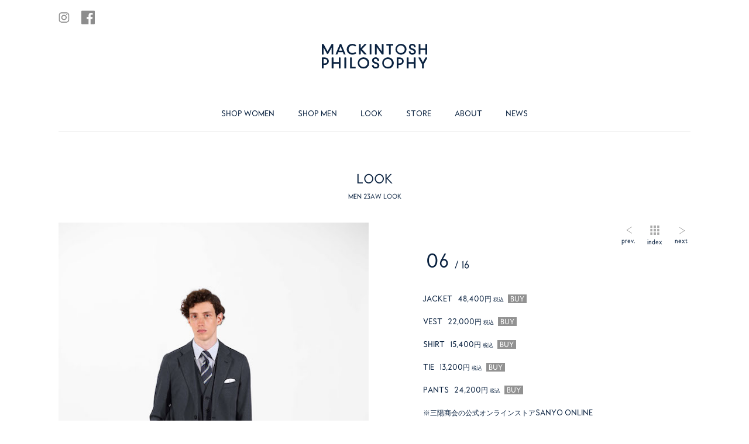

--- FILE ---
content_type: text/html; charset=UTF-8
request_url: https://www.mackintosh-philosophy.com/contents/look/detail.php?gender=MEN&date=20230906&vol=1&number=6
body_size: 10028
content:
<!DOCTYPE html>
<html lang="ja">
<head>
    <title>LOOK - 【公式】MACKINTOSH PHILOSOPHY（マッキントッシュ フィロソフィー）公式オンラインストア</title>    

    <meta name="author" content="MACKINTOSH PHILOSOPHY" />
    <meta name="description" content="MACKINTOSH PHILOSOPHY（マッキントッシュ フィロソフィー）の最新ルックをご紹介。本国の持つクラッシック＆コンテンポラリーな世界観に、クリーンでモダンなエッセンスを加えたトータルコレクションです。" />
    
    
    <meta name="viewport" content="width=device-width,initial-scale=1.0">
    <meta name="facebook-domain-verification" content="ctm3cq7te7ia4lqbkwgpm6pmwwfdfl" />
    <link rel="shortcut icon" href="/contents/packages/mackintosh_philosophy/img/favicon/favicon.ico" />
    <link rel="shortcut icon" href="/contents/packages/mackintosh_philosophy/img/favicon/favicon32.ico" rel="icon">
    <link rel="shortcut icon" href="/contents/packages/mackintosh_philosophy/img/favicon/favicon48.ico" rel="icon">
    <link rel="shortcut icon" href="/contents/packages/mackintosh_philosophy/img/favicon/favicon64.ico" rel="icon">
    <link rel="shortcut icon" href="/contents/packages/mackintosh_philosophy/img/favicon/icon-128x128.png" rel="icon">
        <link rel="apple-touch-icon" href="/contents/packages/mackintosh_philosophy/img/favicon/apple-touch-icon-60x60.png">
    <link rel="apple-touch-icon" sizes="72x72" href="/contents/packages/mackintosh_philosophy/img/favicon/apple-touch-icon-72x72.png">
    <link rel="apple-touch-icon" sizes="114x114" href="/contents/packages/mackintosh_philosophy/img/favicon/apple-touch-icon-114x114.png">
    <link rel="apple-touch-icon" sizes="152x152" href="/contents/packages/mackintosh_philosophy/img/favicon/apple-touch-icon-152x152.png">
    <link rel="apple-touch-icon" sizes="180x180" href="/contents/packages/mackintosh_philosophy/img/favicon/apple-touch-icon-180x180.png">
        <link rel="shortcut icon" href="/contents/packages/mackintosh_philosophy/img/favicon/android-chrome-192x192.png">
        <link rel="icon" sizes="192x192" href="/contents/packages/mackintosh_philosophy/img/favicon/android-chrome-192x192.png">

    <link href="https://use.fontawesome.com/releases/v5.0.6/css/all.css" rel="stylesheet">
    <link href="https://fonts.googleapis.com/icon?family=Material+Icons" rel="stylesheet">
    <link href="https://fonts.googleapis.com/css?family=Noto+Sans+JP:300,400,500|Poppins:100,200,300,400,500,600,700|Frank+Ruhl+Libre:400" rel="stylesheet">
    <link rel="stylesheet" type="text/css" href="/contents/packages/mackintosh_philosophy/css/reset.css">
    <link rel="stylesheet" type="text/css" href="/contents/packages/mackintosh_philosophy/css/common.css">
    <link rel="stylesheet" href="/contents/packages/mackintosh_philosophy/css/plugin/jquery-ui-1.12.1.min.css">
    <link rel="stylesheet" type="text/css" href="/contents/packages/mackintosh_philosophy/css/plugin/slick/slick.css">
    <link rel="stylesheet" type="text/css" href="/contents/packages/mackintosh_philosophy/css/plugin/slick/slick-theme.css">
    <link rel="stylesheet" href="/contents/packages/mackintosh_philosophy/css/plugin/remodal.css">
    <link rel="stylesheet" href="/contents/packages/mackintosh_philosophy/css/style.css?1740533986">

    

    <!--[if lt IE 9]>
        <script src="/js/jquery-1.11.1.min.js"></script>
    <!--<![endif]-->
    <!--[if gte IE 9]><!-->
    <script src="/js/jquery-2.1.1.min.js"></script>
    <!--<![endif]-->

    <!-- Add library for eccube js functions -->
    <script type="text/javascript" src="/js/eccube.legacy.js"></script>
</head>

<!-- ▼BODY部 スタート -->

<body class="LC_Page_Look_Detail"><!-- Google Tag Manager (noscript) -->
<noscript><iframe src="https://www.googletagmanager.com/ns.html?id=GTM-594H569"
height="0" width="0" style="display:none;visibility:hidden"></iframe></noscript>
<!-- End Google Tag Manager (noscript) --><!-- Google Tag Manager -->
<script>(function(w,d,s,l,i){w[l]=w[l]||[];w[l].push({'gtm.start':
new Date().getTime(),event:'gtm.js'});var f=d.getElementsByTagName(s)[0],
j=d.createElement(s),dl=l!='dataLayer'?'&l='+l:'';j.async=true;j.src=
'https://www.googletagmanager.com/gtm.js?id='+i+dl;f.parentNode.insertBefore(j,f);
})(window,document,'script','dataLayer','GTM-594H569');</script>
<!-- End Google Tag Manager --><noscript><p>JavaScript を有効にしてご利用下さい.</p></noscript><div id="wrapper"><!--▼HEADER-->
<style>
  header .sp-header-main .category-menu .look_menu{
    padding-left: 15px;
    padding-top: 10px;
  }
  .link_check input[type=checkbox] {
    margin-bottom: 2px;
    width: 15px;
    height: 15px;
    border-color: #0A2240;
  }

  .link_check input[type=checkbox]:checked:after {
    top: 0px;
    left: 3px;
    width: 6px;
    height: 10px;
  }

  .remodal p.link_check {
    margin-top: 30px;
    font-size: 12px;
  }
</style>
<div class="page-overlay"></div>
<header class="header">

        
  <!-- <script> if ((navigator.userAgent.indexOf(‘iPhone’) != -1 || navigator.userAgent.indexOf(‘iPad’) != -1 || navigator.userAgent.indexOf(‘iPod’) != -1 || navigator.userAgent.indexOf(‘Android’) != -1) && navigator.userAgent.indexOf(‘Yappli’) == -1) { document.getElementById(“SmBnLink”).style.display=“block”; } </script> -->

    <div class="header-main">
        <div class="header_wrap">
            <div class="header-left sp-display">
                <a class="sj-menu_toggle" href="javascript:void(0)">
                    <span class="b_top"></span>
                    <span class="b_middle"></span>
                    <span class="b_bottom"></span>
                </a>
            </div>
            <div class="header-left pc-display">
                <div class="header-items ie_icon">
                  <ul>
                    <li>
                      <a href="https://www.instagram.com/MACKINTOSHPHILOSOPHY" target="_blank">
                      <img src="/contents/packages/mackintosh_philosophy/img/common/insta.png" alt="instagram">
                      </a>
                    </li>
                    <li>
                      <a href="https://www.facebook.com/MACKINTOSHPHILOSOPHY" target="_blank">
                      <img src="/contents/packages/mackintosh_philosophy/img/common/fb_s.png" alt="facebook">
                      </a>
                    </li>
                  </ul>
                </div>
            </div>
            <div class="header-center header_logo">
                <a class="logo" href="https://www.mackintosh-philosophy.com/">
                    <h1><img src="/contents/packages/mackintosh_philosophy/img/logo.svg" alt="Mackintosh Philosophy"></h1>
                </a>

            </div>
                        <div class="pc-display pc_navi_fixed">
                <div class="header-center">
                    <div class="category-menu">

                        <ul class="level-0">

                            <!--▼CATEGORY-->

                                                        <li class="category-title">
                              <a class="parent-title sanyo-link" href="https://store.sanyo-shokai.co.jp/pages/mackintosh_philosophy?from_gender=Women&utm_source=mp_hp&utm_medium=referral&utm_campaign=om_mp_hp_women" target="_blank">SHOP WOMEN</a>
                            </li>
                            <li class="category-title">
                              <a class="parent-title sanyo-link" href="https://store.sanyo-shokai.co.jp/pages/mackintosh_philosophy?from_gender=Men&utm_source=mp_hp&utm_medium=referral&utm_campaign=om_mp_hp_men" target="_blank">SHOP MEN</a>
                            </li>
                            
                            <!--▲CATEGORY-->
                            <li class="category-title">
                                <p class="parent-title">LOOK</p>
                                <ul class="level-1  look_menu look_nav">
                                    <li class="parent">
                                                                            <p><a href="/contents/look/list.php?gender=WOMEN&date=20250825&vol=1">WOMEN</a></p>
                                                                                                                </li>
                                    <li class="parent">
                                                                            <p><a href="/contents/look/list.php?gender=MEN&date=20250825&vol=1">MEN</a></p>
                                                                                                                </li>
                                    <li class="parent">
                                                                              <p><a style="width: 100%;" href="/contents/look/list.php?gender=GREYLABEL&date=20250825&vol=1">GREY LABEL</a></p>
                                                                          </li>
                                </ul>
                            </li>
                                                        <li class="category-title">
                                <a class="parent-title" href="/storelocator/index.php">STORE</a>
                            </li>

                            <li class="category-title">
                                <a class="parent-title" href="/contents/about.php">ABOUT</a>
                            </li>
                            <li class="category-title">
                                <a class="parent-title" href="/news/list.php">NEWS</a>
                            </li>
                            <li class="category-title" style="display:none;">
                                <a class="parent-title" href="#">FEATURES</a>
                            </li>
                            <li class="category-title"  style="display:none;">
                                <a class="parent-title" href="javascript:void(0)">CATALOGUE</a>
                                <ul class="level-1">
                                    <li class="parent">
                                        <ul class="header_banner">
                                            <!-- <li><img src="/contents/packages/mackintosh_philosophy/img/top/h_men.jpg" alt="MACKINTOSH PHILOSOPHY"></li> -->
                                            <!-- <li><img src="/contents/packages/mackintosh_philosophy/img/top/h_women.jpg" alt="MACKINTOSH PHILOSOPHY"></li> -->
                                        </ul>
                                    </li>
                                </ul>
                            </li>

                            <!--▼BRAND-->
                                                    </ul>

                    </div>
                </div>
            </div>

        </div>

        <div id="search-box" style="display: none">
            <form name="simpleSearch" role="search" method="POST"
                  action="/products/list.php" novalidate="novalidate">
                <input type="text" class="c-input valid" name="keyword" style="height: 44px"
                       value=""
                       placeholder="キーワードを入力してください" aria-invalid="false" autocomplete="off">
                <input type="hidden" name="transactionid"
                       value="5bd5af115d0368804c839e2e83fbba5206f3c09c"/>
                <input type="hidden" name="mode" value="search"/>
                <button type="submit" class="btn-main btn-search">検索</button>
            </form>
        </div>
        <aside class="sp_search">
          <div class="sp_input_area">
            <div class="sp_input_word">
              <form name="simpleSearch" role="search" method="POST" action="/products/list.php" novalidate="novalidate">
                  <input type="text" class="c-input valid" name="keyword" value="" placeholder="キーワードで検索" aria-invalid="false" autocomplete="off">
                  <input type="hidden" name="transactionid" value="5bd5af115d0368804c839e2e83fbba5206f3c09c" />
                  <input type="hidden" name="mode" value="search" />
                  <input type="submit" ></input>
              </form>
            </div>
            <div class="search_close">
              <button type="button" name="button">キャンセル</button>
            </div>
          </div>
          <div class="search_bg"></div>

        </aside>
                        <div class="header_bar"></div>
        

    </div>

    <div class="sp-header-main sp-display">
                <div class="header_wrap sp_header_top" style="height: 54px;">
          <button class="close-btn"></button>
        </div>
                <div class="header_wrap sp_header_bottom">
                  <div class="header_menu">
            <a class="parent-title sanyo-link" href="https://store.sanyo-shokai.co.jp/pages/mackintosh_philosophy?from_gender=Women&utm_source=mp_hp&utm_medium=referral&utm_campaign=om_mp_hp_women" target="_blank">SHOP WOMEN</a>
          </div>
          <div class="header_menu">
            <a class="parent-title sanyo-link" href="https://store.sanyo-shokai.co.jp/pages/mackintosh_philosophy?from_gender=Men&utm_source=mp_hp&utm_medium=referral&utm_campaign=om_mp_hp_men" target="_blank">SHOP MEN</a>
          </div>
          
            <div class="header_menu menu_border js-nav-toggle">
                <div class="parent-title">LOOK</div>
            </div>
            <div class="category-menu js-nav-menu">
                <ul class="level-1  look_menu">
                  <li>
                                        <p><a href="/contents/look/list.php?gender=WOMEN&date=20250825&vol=1">WOMEN</a></p>
                                                          </li>
                  <li>
                                        <p><a href="/contents/look/list.php?gender=MEN&date=20250825&vol=1">MEN</a></p>
                                                          </li>
                  <li>
                                          <p><a href="/contents/look/list.php?gender=GREYLABEL&date=20250825&vol=1">GREY LABEL</a></p>
                                      </li>
                </ul>
            </div>
                        <div class="header_menu header_menu_last">
              <a class="parent-title" href="/storelocator/index.php">STORE</a>
            </div>
            <div class="header_menu" >
                <a class="parent-title" href="/contents/about.php">ABOUT</a>
            </div>
            <div class="header_menu">
                <a class="parent-title" href="/news/list.php">NEWS</a>
            </div>

            <div class="header_menu js-nav-toggle">
                <div class="parent-title">HELP</div>
            </div>
            <div class="category-menu js-nav-menu">
                              <ul class="level-1 look_menu">
                  <li><a href="https://knowledge.sanyo-shokai.co.jp/sanyofaq/ss/web/formList.html?utm_source=mp_hp&utm_medium=referral&utm_campaign=om_mp_hp" target="_blank">お問い合わせ</a></li>
                  <li><p><a href="/contents/faq/about.php">会社概要</a></p></li>
                  <li><p><a class="tab_open" href="https://www.sanyo-shokai.co.jp/company/recruit/" target="_blank">リクルート</a></p></li>
                  <li><p><a href="/contents/faq/sitepolicy.php">サイトポリシー</a></p></li>
                  <li><p><a href="/contents/faq/privacy.php">プライバシーポリシー</a></p></li>
                  <li><p><a href="/contents/faq/environment.php">ご利用環境について</a></p></li>
                </ul>
              
            </div>

            <div class="header_menu_last_box"></div>
        </div>

    </div>

    <!-- 外部リンク -->
        <div class="link_out_remodal" data-remodal-id="sanyo-link" data-remodal-options="hashTracking: false">
      <div class="link_out_remodal_cont">
        <button data-remodal-action="close" class="remodal-close"></button>
        <div class="link_out_remodal-result">
          <div class="link_out_remodal-inner">
            <img class="logo" src="/contents/packages/mackintosh_philosophy/img/logo.svg" alt="Mackintosh Philosophy">
            <p>三陽商会の公式オンラインストア<br>SANYO ONLINE STOREに移動します。</p>
            <p class="link_text"><a class="sanyo-link-href" href="" target="_blank">SANYO ONLINE STORE</a></p>
            <p class="link_check"><label for="sanyo-btn"><input id="sanyo-btn" type="checkbox" name="" value="hidden">今後このメッセージを表示しない</label></p>
          </div>
        </div>
      </div>
    </div>
    <script type="text/javascript">
      $(function () {
        $(".sanyo-link").attr("data-remodal-target", "sanyo-link");
        //クッキーが保存されてるか
        if ($.cookie("sanyo-link") == "close") {
          $("#sanyo-btn").prop('checked', true);
          $(".sanyo-link").removeAttr("data-remodal-target");
        }
        //今後表示しない
        $('#sanyo-btn').click(function () {
          $.removeCookie("sanyo-link");
          $(".sanyo-link").attr("data-remodal-target", "sanyo-link");
          if ($("#sanyo-btn").prop('checked') == true) {
            $.cookie("sanyo-link", "close");
            $(".sanyo-link").removeAttr("data-remodal-target");
          }
        });
        // 外部リンクモーダル表示
        const $modal = $('[data-remodal-id=sanyo-link]').remodal();
        $(".sanyo-link").on("click", function () {
          if ($(this).attr("data-remodal-target")) {
            const $href = $(this).attr("href");
            $(".sanyo-link-href").attr("href", $href);
            $modal.open();
            return false;
          }
        });
        $(document).on('closing', '.remodal', function () {
          $modal.close();
          $(".sanyo-link-href").attr("href", "");
        });
      });
    </script>
        <!-- 外部リンク -->

<script>
    var BASE_URL = 'https://www.mackintosh-philosophy.com/';
</script>
</header>
<!--▲HEADER-->
<script>
$(function(){
  if($('.header-items li').hasClass('my_acnt')){
    $('.pc_navi_fixed').addClass('has_my_acnt');
  }else{
    $('.pc_navi_fixed').removeClass('has_my_acnt');
  }

});
</script><div id="container" class="clearfix"><!-- ▼メイン --><style>
  .look_products_list li a {
    position: static;
    background-color: unset;
    color: #0A2240;
    font-size: 12px;
    padding: 0;
  }
  .look_products_list li a span {
    background-color: #929292;
    color: #fff;
    font-size: 11px;
    padding: 2px 4px;
    position: absolute;
    right: 0;
    bottom: 0px;
  }
  @media (min-width:789px) {
    .look_products_list li a {
      width: auto;
      display: inline-block;
      margin-left: 0;
    }
    .look_products_list li a span {
      position: static;
      margin-left: 4px;
    }
  }
</style>
<link href="/contents/packages/mackintosh_philosophy/lp/190605_introduction/css/otheritems.css" rel="stylesheet" type="text/css">
<main id="look" class="look-main">
    <div class="main-wrap">
      <div class="look_title">
          <h2>LOOK</h2>
          <p>MEN 23AW LOOK</p>
      </div>


      <div class="top_pager">
                                                        <div class="pc-display OtheritemsModal__nav__term OtheritemsModal__nav__term--prev"><a class="OtheritemsModal__nav__a fModal-prev" href="detail.php?gender=MEN&date=20230906&vol=1&number=5">
            <div class="OtheritemsModal__nav__a__ico"><svg xmlns="http://www.w3.org/2000/svg" viewBox="0 0 44 44"><defs><style>.OtheritemsModal__nav__a__ico__path{fill:#1c1404;}</style></defs><title>ico_prev</title><polygon class="OtheritemsModal__nav__a__ico__path" points="30.744 32.634 12.062 20.583 30.744 8.533 31.286 9.372 13.907 20.583 31.286 31.794 30.744 32.634"></polygon></svg></div>
            <p class="OtheritemsModal__nav__a__text">prev.</p></a></div>
        <div class="pc-display OtheritemsModal__nav__term OtheritemsModal__nav__term--next"><a class="OtheritemsModal__nav__a fModal-next" href="detail.php?gender=MEN&date=20230906&vol=1&number=7">
            <div class="OtheritemsModal__nav__a__ico"><svg xmlns="http://www.w3.org/2000/svg" viewBox="0 0 44 44"><defs><style>.OtheritemsModal__nav__a__ico__path{fill:#1c1404;}</style></defs><title>ico_next</title><polygon class="OtheritemsModal__nav__a__ico__path" points="13.256 34.634 12.714 33.794 30.093 22.583 12.714 11.372 13.256 10.533 31.938 22.583 13.256 34.634"></polygon></svg></div>
            <p class="OtheritemsModal__nav__a__text">next</p></a></div>
                    <div class="OtheritemsModal__nav__term OtheritemsModal__nav__term--index top_index pc-display"><a class="OtheritemsModal__nav__a fModal-close" href="list.php?gender=MEN&date=20230906&vol=1">
            <div class="OtheritemsModal__nav__a__ico"><svg xmlns="http://www.w3.org/2000/svg" viewBox="0 0 44 44"><defs><style>.OtheritemsModal__nav__a__ico__path{fill:#1c1404;}</style></defs><title>ico_index</title><rect class="OtheritemsModal__nav__a__ico__path" x="14" y="13.692" width="3.692" height="4.308"></rect><rect class="OtheritemsModal__nav__a__ico__path" x="20.154" y="13.692" width="3.692" height="4.308"></rect><rect class="OtheritemsModal__nav__a__ico__path" x="26.308" y="13.692" width="3.692" height="4.308"></rect><rect class="OtheritemsModal__nav__a__ico__path" x="20.154" y="13.692" width="3.692" height="4.308"></rect><rect class="OtheritemsModal__nav__a__ico__path" x="14" y="19.846" width="3.692" height="4.308"></rect><rect class="OtheritemsModal__nav__a__ico__path" x="20.154" y="19.846" width="3.692" height="4.308"></rect><rect class="OtheritemsModal__nav__a__ico__path" x="26.308" y="19.846" width="3.692" height="4.308"></rect><rect class="OtheritemsModal__nav__a__ico__path" x="20.154" y="19.846" width="3.692" height="4.308"></rect><rect class="OtheritemsModal__nav__a__ico__path" x="14" y="26" width="3.692" height="4.308"></rect><rect class="OtheritemsModal__nav__a__ico__path" x="20.154" y="26" width="3.692" height="4.308"></rect><rect class="OtheritemsModal__nav__a__ico__path" x="26.308" y="26" width="3.692" height="4.308"></rect><rect class="OtheritemsModal__nav__a__ico__path" x="20.154" y="26" width="3.692" height="4.308"></rect></svg></div>
            <p class="pc-display OtheritemsModal__nav__a__text_list ">index</p></a></div>
      </div>

        <div class="look_list_pc">
           <ul class="js-look-slick">
                              <li class="look_product">
                       <img src="/upload/save_image/look/MEN/20230906/1/look_6_detail_image.jpg" alt="" />
               </li>
                          </ul>
        </div>
        <div class="look_rightcolumn">
          <div class="look_detail_wrap">
            <ul class="look_index_num">
              <li class="look_index_num_current">06</li>
              <li>/</li>
              <li class="look_index_num_total"style="padding-left: 0px;">16</li>
            </ul>
            <ul class="look_products_list">
                            <li>
                <p>
                                                      <a href="https://store.sanyo-shokai.co.jp/products/h1e27210?utm_source=mp_hp&utm_medium=referral&utm_campaign=om_mp_hp_gmp_look" target="_blank">
                    JACKET&ensp;
                    48,400円<small>税込</small>
                    <span>BUY</span>
                  </a>
                                                    </p>
              </li>
                            <li>
                <p>
                                                      <a href="https://store.sanyo-shokai.co.jp/products/h1f50210?utm_source=mp_hp&utm_medium=referral&utm_campaign=om_mp_hp_gmp_look" target="_blank">
                    VEST&ensp;
                    22,000円<small>税込</small>
                    <span>BUY</span>
                  </a>
                                                    </p>
              </li>
                            <li>
                <p>
                                                      <a href="https://store.sanyo-shokai.co.jp/products/h1m24259?utm_source=mp_hp&utm_medium=referral&utm_campaign=om_mp_hp_gmp_look" target="_blank">
                    SHIRT&ensp;
                    15,400円<small>税込</small>
                    <span>BUY</span>
                  </a>
                                                    </p>
              </li>
                            <li>
                <p>
                                                      <a href="https://store.sanyo-shokai.co.jp/products/h1810212?utm_source=mp_hp&utm_medium=referral&utm_campaign=om_mp_hp_gmp_look" target="_blank">
                    TIE&ensp;
                    13,200円<small>税込</small>
                    <span>BUY</span>
                  </a>
                                                    </p>
              </li>
                            <li>
                <p>
                                                      <a href="https://store.sanyo-shokai.co.jp/products/h1r21210?utm_source=mp_hp&utm_medium=referral&utm_campaign=om_mp_hp_gmp_look" target="_blank">
                    PANTS&ensp;
                    24,200円<small>税込</small>
                    <span>BUY</span>
                  </a>
                                                    </p>
              </li>
                                          <li><p>※三陽商会の公式オンラインストアSANYO ONLINE STOREに移動します。</p></li>
                          </ul>
                      </div>
        </div>
        <div class="Share_look ">
          <div class="Share__ttl_look">
            <ul class="Share__list_look">
              <li class="Share__term_look" style="display: none;"></li>
              <li class="Share__term_look"><a class="Share__term__a_look mShare" href="http://www.facebook.com/sharer.php?u=https://www.mackintosh-philosophy.com%2Fcontents%2Flook%2Fdetail.php%3Fgender%3DMEN%26date%3D20230906%26vol%3D1%26number%3D6&text=MEN+23AW+LOOK" target="_blank"><img src="/contents/packages/mackintosh_philosophy/img/common/fb_s.png" alt="Facebook"></a></li>
              <li class="Share__term_look" style="display: none;"></li>
              <li class="Share__term_look"><a class="Share__term__a_look mShare" href="https://www.instagram.com/mackintoshphilosophy" target="_blank"><img src="/contents/packages/mackintosh_philosophy/img/common/insta.png" alt="Instagram"></a></li>
              <li class="Share__term_look" style="display: none;"></li>
            </ul>
          </div>

    </div>
    <div class="sp-display OtheritemsModal__nav F-MPS">
            <div class="OtheritemsModal__nav__term OtheritemsModal__nav__term--prev"><a class="OtheritemsModal__nav__a fModal-prev" href="detail.php?gender=MEN&date=20230906&vol=1&number=5">
          <div class="OtheritemsModal__nav__a__ico"><svg xmlns="http://www.w3.org/2000/svg" viewBox="0 0 44 44"><defs><style>.OtheritemsModal__nav__a__ico__path{fill:#1c1404;}</style></defs><title>ico_prev</title><polygon class="OtheritemsModal__nav__a__ico__path" points="30.744 32.634 12.062 20.583 30.744 8.533 31.286 9.372 13.907 20.583 31.286 31.794 30.744 32.634"></polygon></svg></div>
          <p class="OtheritemsModal__nav__a__text">prev.</p></a></div>
            <div class="OtheritemsModal__nav__term OtheritemsModal__nav__term--index"><a class="OtheritemsModal__nav__a fModal-close" href="list.php?gender=MEN&date=20230906&vol=1">
          <div class="OtheritemsModal__nav__a__ico"><svg xmlns="http://www.w3.org/2000/svg" viewBox="0 0 44 44"><defs><style>.OtheritemsModal__nav__a__ico__path{fill:#1c1404;}</style></defs><title>ico_index</title><rect class="OtheritemsModal__nav__a__ico__path" x="14" y="13.692" width="3.692" height="4.308"></rect><rect class="OtheritemsModal__nav__a__ico__path" x="20.154" y="13.692" width="3.692" height="4.308"></rect><rect class="OtheritemsModal__nav__a__ico__path" x="26.308" y="13.692" width="3.692" height="4.308"></rect><rect class="OtheritemsModal__nav__a__ico__path" x="20.154" y="13.692" width="3.692" height="4.308"></rect><rect class="OtheritemsModal__nav__a__ico__path" x="14" y="19.846" width="3.692" height="4.308"></rect><rect class="OtheritemsModal__nav__a__ico__path" x="20.154" y="19.846" width="3.692" height="4.308"></rect><rect class="OtheritemsModal__nav__a__ico__path" x="26.308" y="19.846" width="3.692" height="4.308"></rect><rect class="OtheritemsModal__nav__a__ico__path" x="20.154" y="19.846" width="3.692" height="4.308"></rect><rect class="OtheritemsModal__nav__a__ico__path" x="14" y="26" width="3.692" height="4.308"></rect><rect class="OtheritemsModal__nav__a__ico__path" x="20.154" y="26" width="3.692" height="4.308"></rect><rect class="OtheritemsModal__nav__a__ico__path" x="26.308" y="26" width="3.692" height="4.308"></rect><rect class="OtheritemsModal__nav__a__ico__path" x="20.154" y="26" width="3.692" height="4.308"></rect></svg></div>
          </a></div>
            <div class="OtheritemsModal__nav__term OtheritemsModal__nav__term--next"><a class="OtheritemsModal__nav__a fModal-next" href="detail.php?gender=MEN&date=20230906&vol=1&number=7">
          <div class="OtheritemsModal__nav__a__ico"><svg xmlns="http://www.w3.org/2000/svg" viewBox="0 0 44 44"><defs><style>.OtheritemsModal__nav__a__ico__path{fill:#1c1404;}</style></defs><title>ico_next</title><polygon class="OtheritemsModal__nav__a__ico__path" points="13.256 34.634 12.714 33.794 30.093 22.583 12.714 11.372 13.256 10.533 31.938 22.583 13.256 34.634"></polygon></svg></div>
          <p class="OtheritemsModal__nav__a__text">next</p></a></div>
          </div>
</main>
<script type="text/javascript" src="/contents/packages/mackintosh_philosophy/js/plugin/slick/slick.min.js"></script>
<script>
var win = $(window).width();
var winW = 768;
if (win > winW) {
  //NEWS slider PC
  $('.js-look-slick').slick({
      dots:true,
      autoplay:true,
      arrows: true,
      slidesToShow:1,
      slidesToScroll:1,
      fade:true
  });

  }else{
    //NEWS slider SP
    $('.js-look-slick ').slick({
        dots:true,
        autoplay:true,
        arrows: true,
        slidesToShow:1,
        slidesToScroll:1,
        fade:true
    });

  };
  $(window).scroll(function(){
    var t = $('.Share_look').offset().top;
    var p = t - $(window).height();
    if($(window).scrollTop() > p){
       $('.vertical_writing').addClass('active');
    }else{
      $('.vertical_writing').removeClass('active');
    }
  })

</script><!-- ▲メイン --></div>
<!--▼FOOTER-->
<footer><div class="footer-main"><div class="footer-link"><div class="link_area" style="padding-top: 60px; justify-content: center; gap: 25px;"><p><a href="https://knowledge.sanyo-shokai.co.jp/sanyofaq/ss/web/formList.html?utm_source=mp_hp&utm_medium=referral&utm_campaign=om_mp_hp" target="_blank">お問い合わせ</a></p><p><a href="/contents/faq/about.php">会社概要</a></p><p><a class="tab_open" href="https://www.sanyo-shokai.co.jp/company/recruit/" target="_blank">リクルート</a></p><p><a href="/contents/faq/sitepolicy.php">サイトポリシー</a></p><p><a href="/contents/faq/privacy.php">プライバシーポリシー</a></p><p><a href="/contents/faq/environment.php">ご利用環境について</a></p></div></div><div id="pagetop_pc" class="scroll_in"><a href="#wrap"><img class="pagetop_icon" src="/contents/packages/mackintosh_philosophy/img/common/pagetop.png" alt=""></a></div><div class="footer-copyright"><p class="copy-right">Copyright &#9400; SANYO SHOKAI LTD. All Rights Reserved.</p></div></div><div class="sp-footer-main sp-display"><div class="sp-footer-menu"><ul class="level-1"><li><a href="https://knowledge.sanyo-shokai.co.jp/sanyofaq/ss/web/formList.html?utm_source=mp_hp&utm_medium=referral&utm_campaign=om_mp_hp" target="_blank">お問い合わせ</a></li><li><p><a class="tab_open" href="https://www.sanyo-shokai.co.jp/company/recruit/" target="_blank">リクルート</a></p></li><li><p><a href="/contents/faq/privacy.php">プライバシーポリシー</a></p></li></ul><ul class="level-1"><li><p><a href="/contents/faq/about.php">会社概要</a></p></li><li><p><a href="/contents/faq/sitepolicy.php">サイトポリシー</a></p></li><li><p><a href="/contents/faq/environment.php">ご利用環境について</a></p></li></ul></div><div class="sp_footer_share_box"><div id="pagetop" class="scroll_in"><a href="#wrap"><img class="pagetop_icon" src="/contents/packages/mackintosh_philosophy/img/common/pagetop.png" alt=""></a></div><ul><li><a href="https://www.facebook.com/MACKINTOSHPHILOSOPHY" target="_blank"><img style="width:30px;" src="/contents/packages/mackintosh_philosophy/img/common/fb_s.png" alt="facebook"></a></li><li><a href="https://www.instagram.com/MACKINTOSHPHILOSOPHY" target="_blank"><img style="width:30px;" src="/contents/packages/mackintosh_philosophy/img/common/insta.png" alt="instagram"></a></li></ul></div><div class="footer-copyright"><p class="copy-right">Copyright &#9400; SANYO SHOKAI LTD. All Rights Reserved.</p></div></div></footer>
<!--▲FOOTER--><!--* ▼Forter タグ *--> 
    <script type="text/javascript" id="c2ee3b557106">
        (function () {
            var merchantConfig = {
                csp: false
            };
            
            var siteId = "c2ee3b557106";
    function t(t,n){for(var e=t.split(""),r=0;r<e.length;++r)e[r]=String.fromCharCode(e[r].charCodeAt(0)+n);return e.join("")}function n(n){return t(n,-S).replace(/%SN%/g,siteId)}function e(){var t="no"+"op"+"fn",n="g"+"a",e="n"+"ame";return window[n]&&window[n][e]===t}function r(){return!(!navigator.brave||"function"!=typeof navigator.brave.isBrave)}function o(){return document.currentScript&&document.currentScript.src}function i(t){try{B.ex=t,e()&&-1===B.ex.indexOf(R.uB)&&(B.ex+=R.uB),r()&&-1===B.ex.indexOf(R.uBr)&&(B.ex+=R.uBr),o()&&-1===B.ex.indexOf(R.nIL)&&(B.ex+=R.nIL),window.ftr__snp_cwc||(B.ex+=R.s),F(B)}catch(t){}}function c(t,n){function e(o){try{o.blockedURI===t&&(n(),document.removeEventListener(r,e))}catch(t){document.removeEventListener(r,e)}}var r="securitypolicyviolation";document.addEventListener(r,e),setTimeout(function(){document.removeEventListener(r,e)},2*60*1e3)}function a(t,n,e,r){var o=!1;t="https://"+t,c(t,function(){r(!0),o=!0});var i=document.createElement("script");i.onerror=function(){if(!o)try{r(!1),o=!0}catch(t){}},i.onload=e,i.type="text/javascript",i.id="ftr__script",i.async=!0,i.src=t;var a=document.getElementsByTagName("script")[0];a.parentNode.insertBefore(i,a)}function u(t,n,e,r){var o=!1,i=new XMLHttpRequest;if(c("https:"+t,function(){e(new Error("CSP Violation"),!0),o=!0}),"withCredentials"in i)i.open("GET",t,!0);else{if("undefined"==typeof XDomainRequest)return;i=new XDomainRequest,i.open("GET",t)}Object.keys(r).forEach(function(t){i.setRequestHeader(t,r[t])}),i.onload=function(){"function"==typeof n&&n(i)},i.onerror=function(t){if("function"==typeof e&&!o)try{e(t,!1),o=!0}catch(t){}},i.onprogress=function(){},i.ontimeout=function(){"function"==typeof e&&e("tim"+"eo"+"ut",!1)},setTimeout(function(){i.send()},0)}function d(t,siteId,n){function e(t){var n=t.toString(16);return n.length%2?"0"+n:n}function r(t){if(t<=0)return"";for(var n="0123456789abcdef",e="",r=0;r<t;r++)e+=n[Math.floor(Math.random()*n.length)];return e}function o(t){for(var n="",r=0;r<t.length;r++)n+=e(t.charCodeAt(r));return n}function i(t){for(var n=t.split(""),e=0;e<n.length;++e)n[e]=String.fromCharCode(255^n[e].charCodeAt(0));return n.join("")}n=n?"1":"0";var c=[];return c.push(t),c.push(siteId),c.push(n),function(t){var n=40,e="";return t.length<n/2&&(e=","+r(n/2-t.length-1)),o(i(t+e))}(c.join(","))}function f(){function t(){C&&(Q(R.dUAL),setTimeout(s,E,R.dUAL))}function n(t,n){i(n?R.uAS+R.uF+R.cP:R.uAS+R.uF)}window.ftr__fdad(t,n)}function s(t){try{var n=t===R.uDF?q:C;if(!n)return;a(n,void 0,function(){try{X(),i(t+R.uS)}catch(t){}},function(n){try{X(),B.td=1*new Date-B.ts,i(n?t+R.uF+R.cP:t+R.uF),t===R.uDF&&f()}catch(t){i(R.eUoe)}})}catch(n){i(t+R.eTlu)}}var h="22g6otrwjeq6qsu1forxgiurqw1qhw2vwdwxv",v="fort",w="erTo",l="ken";window.ftr__config={m:merchantConfig,s:"15",si:siteId};var m=!1,p=v+w+l,g=10,_={write:function(t,n,e,r){void 0===r&&(r=!0);var o,i;if(e?(o=new Date,o.setTime(o.getTime()+24*e*60*60*1e3),i="; expires="+o.toGMTString()):i="",!r)return void(document.cookie=escape(t)+"="+escape(n)+i+"; path=/");for(var c=1,a=document.domain.split("."),u=g,d=!0;d&&a.length>=c&&u>0;){var f=a.slice(-c).join(".");document.cookie=escape(t)+"="+escape(n)+i+"; path=/; domain="+f;var s=_.read(t);null!=s&&s==n||(f="."+f,document.cookie=escape(t)+"="+escape(n)+i+"; path=/; domain="+f),d=-1===document.cookie.indexOf(t+"="+n),c++,u--}},read:function(t){var n=null;try{for(var e=escape(t)+"=",r=document.cookie.split(";"),o=32,i=0;i<r.length;i++){for(var c=r[i];c.charCodeAt(0)===o;)c=c.substring(1,c.length);0===c.indexOf(e)&&(n=unescape(c.substring(e.length,c.length)))}}finally{return n}}},y=window.ftr__config.s;y+="ck";var T=function(t){if(document.head){var n=function(){var n=document.createElement("link");return n.setAttribute("rel","pre"+"con"+"nect"),n.setAttribute("cros"+"sori"+"gin","anonymous"),n.onload=function(){document.head.removeChild(n)},n.onerror=function(t){document.head.removeChild(n)},n.setAttribute("href",t),document.head.appendChild(n),n}();setTimeout(function(){document.head.removeChild(n)},3e3)}},S=3,x=n(h||"22g6otrwjeq6qsu1forxgiurqw1qhw2vwdwxv"),A=t("[0Uhtxhvw0LG",-S),L=t("[0Fruuhodwlrq0LG",-S),k=t("Li0Qrqh0Pdwfk",-S),C,U="fgq71iruwhu1frp",q=n("(VQ(1"+U+"2vq2(VQ(2vfulsw1mv"),D=n("(VQ(1"+U+"2vqV2(VQ(2vfulsw1mv"),E=10;window.ftr__startScriptLoad=1*new Date;var b=function(t){var n="ft"+"r:tok"+"enR"+"eady";window.ftr__tt&&clearTimeout(window.ftr__tt),window.ftr__tt=setTimeout(function(){try{delete window.ftr__tt,t+="_tt";var e=document.createEvent("Event");e.initEvent(n,!1,!1),e.detail=t,document.dispatchEvent(e)}catch(t){}},1e3)},F=function(t){var n=function(t){return t||""},e=n(t.id)+"_"+n(t.ts)+"_"+n(t.td)+"_"+n(t.ex)+"_"+n(y);_.write(p,e,400,!0),b(e),window.ftr__gt=e},I=function(){var t=_.read(p)||"",n=t.split("_"),e=function(t){return n[t]||void 0};return{id:e(0),ts:e(1),td:e(2),ex:e(3),vr:e(4)}},V=function(){for(var t={},n="fgu",e=[],r=0;r<256;r++)e[r]=(r<16?"0":"")+r.toString(16);var o=function(t,n,r,o,i){var c=i?"-":"";return e[255&t]+e[t>>8&255]+e[t>>16&255]+e[t>>24&255]+c+e[255&n]+e[n>>8&255]+c+e[n>>16&15|64]+e[n>>24&255]+c+e[63&r|128]+e[r>>8&255]+c+e[r>>16&255]+e[r>>24&255]+e[255&o]+e[o>>8&255]+e[o>>16&255]+e[o>>24&255]},i=function(){if(window.Uint32Array&&window.crypto&&window.crypto.getRandomValues){var t=new window.Uint32Array(4);return window.crypto.getRandomValues(t),{d0:t[0],d1:t[1],d2:t[2],d3:t[3]}}return{d0:4294967296*Math.random()>>>0,d1:4294967296*Math.random()>>>0,d2:4294967296*Math.random()>>>0,d3:4294967296*Math.random()>>>0}},c=function(){var t="",n=function(t,n){for(var e="",r=t;r>0;--r)e+=n.charAt(1e3*Math.random()%n.length);return e};return t+=n(2,"0123456789"),t+=n(1,"123456789"),t+=n(8,"0123456789")};return t.safeGenerateNoDash=function(){try{var t=i();return o(t.d0,t.d1,t.d2,t.d3,!1)}catch(t){try{return n+c()}catch(t){}}},t.isValidNumericalToken=function(t){return t&&t.toString().length<=11&&t.length>=9&&parseInt(t,10).toString().length<=11&&parseInt(t,10).toString().length>=9},t.isValidUUIDToken=function(t){return t&&32===t.toString().length&&/^[a-z0-9]+$/.test(t)},t.isValidFGUToken=function(t){return 0==t.indexOf(n)&&t.length>=12},t}(),R={uDF:"UDF",dUAL:"dUAL",uAS:"UAS",mLd:"1",eTlu:"2",eUoe:"3",uS:"4",uF:"9",tmos:["T5","T10","T15","T30","T60"],tmosSecs:[5,10,15,30,60],bIR:"43",uB:"u",uBr:"b",cP:"c",nIL:"i",s:"s"};try{var B=I();try{B.id&&(V.isValidNumericalToken(B.id)||V.isValidUUIDToken(B.id)||V.isValidFGUToken(B.id))?window.ftr__ncd=!1:(B.id=V.safeGenerateNoDash(),window.ftr__ncd=!0),B.ts=window.ftr__startScriptLoad,F(B),window.ftr__snp_cwc=!!_.read(p),window.ftr__snp_cwc||(q=D);for(var G="for"+"ter"+".co"+"m",M="ht"+"tps://c"+"dn9."+G,O="ht"+"tps://"+B.id+"-"+siteId+".cd"+"n."+G,j="http"+"s://cd"+"n3."+G,N=[M,O,j],H=0;H<N.length;H++)T(N[H]);var P=new Array(R.tmosSecs.length),Q=function(t){for(var n=0;n<R.tmosSecs.length;n++)P[n]=setTimeout(i,1e3*R.tmosSecs[n],t+R.tmos[n])},X=function(){for(var t=0;t<R.tmosSecs.length;t++)clearTimeout(P[t])};window.ftr__fdad=function(n,e){if(!m){m=!0;var r={};r[k]=d(window.ftr__config.s,siteId,window.ftr__config.m.csp),u(x,function(e){try{var r=e.getAllResponseHeaders().toLowerCase();if(r.indexOf(L.toLowerCase())>=0){var o=e.getResponseHeader(L);window.ftr__altd2=t(atob(o),-S-1)}if(r.indexOf(A.toLowerCase())<0)return;var i=e.getResponseHeader(A),c=t(atob(i),-S-1);if(c){var a=c.split(":");if(a&&2===a.length){for(var u=a[0],d=a[1],f="",s=0,h=0;s<20;++s)f+=s%3>0&&h<12?siteId.charAt(h++):B.id.charAt(s);var v=d.split(",");if(v.length>1){var w=v[0],l=v[1];C=u+"/"+w+"."+f+"."+l}}}n()}catch(t){}},function(t,n){e&&e(t,n)},r)}},Q(R.uDF),setTimeout(s,E,R.uDF)}catch(t){i(R.mLd)}}catch(t){}})();
    </script>
<!--* ▲Forter タグ *--></div><script charset="UTF-8" type="text/javascript" src="/contents/packages/mackintosh_philosophy/js/plugin/jquery-ui-1.12.1.min.js"></script><script type="text/javascript" src="/js/eccube.js"></script><script src="/contents/packages/mackintosh_philosophy/js/common.js"></script><script type="text/javascript" src="/contents/packages/mackintosh_philosophy/js/plugin/remodal.min.js"></script><script type="text/javascript" src="/contents/packages/mackintosh_philosophy/js/plugin/jquery.cookie.js"></script><script src="/contents/packages/mackintosh_philosophy/js/design_scripts.js?1675133382"></script><script src="/contents/packages/mackintosh_philosophy/js/plugin/slick/slick.min.js"></script><script type="text/javascript">$(function(){});</script><script async src="https://s.yimg.jp/images/listing/tool/cv/ytag.js"></script><script>window.yjDataLayer = window.yjDataLayer || [];function ytag() { yjDataLayer.push(arguments); }ytag({"type":"yjad_retargeting","config":{"yahoo_retargeting_id": "YCUUHH4F6D","yahoo_retargeting_label": "","yahoo_retargeting_page_type": "","yahoo_retargeting_items":[{item_id: '', category_id: '', price: '', quantity: ''}]}});</script></body><!-- ▲BODY部 エンド -->

</html>

--- FILE ---
content_type: text/css
request_url: https://www.mackintosh-philosophy.com/contents/packages/mackintosh_philosophy/css/common.css
body_size: 754
content:
@charset "utf-8";

/* ベース
------------------------- ------------------------- */
@font-face {
  font-family: 'Optima';
  font-style: normal;
  font-weight: 200;
  src: url("../fonts/Ultima.woff") format("woff"), url("../fonts/Ultima.ttf") format("truetype");
  /* Safari, Android, iOS */
}
@font-face {
  font-family: 'OptimaRegular';
  font-style: normal;
  font-weight: 200;
  src: url("../fonts/Ultima.woff") format("woff"), url("../fonts/Ultima.ttf") format("truetype");
}
@font-face {
  font-family: 'OptimaBold';
  font-style: normal;
  font-weight: bold;
  src: url("../fonts/Ultima.woff") format("woff"), url("../fonts/Ultima.ttf") format("truetype");
}

html {
  background-color: #ffffff;
}
body {
    position: relative;
    height: 100%;
    color: #0A2240;
    font-family: "ヒラギノ角ゴ Pro W3", "Hiragino Kaku Gothic Pro","メイリオ", Meiryo, Osaka, sans-serif;
    width: 100%;
    margin: 0 auto;
    font-weight: normal;
    line-height: normal;
}
body.menu-open{
    overflow-y: hidden;
}

img, div, p, blockquote, h1, h2, h3, h4, h5, h6, ul, ol, li, dl, dt, dd, form, fieldset, textarea {
  font-size: 100%;
  font-weight: normal;
  font-style: normal;
  margin: 0;
  padding: 0;
  list-style: none;
  text-decoration: none;
  border: 0;
  vertical-align: bottom;
}

img {
  max-width: 100%;
}

strong {
    font-weight: bold;
}

a {
    color: #0A2240;
    text-decoration: none;
}

a:focus, *:focus ,button:focus{ outline:none; }

@media screen and (max-width: 769px) {
    a{
      -webkit-tap-highlight-color: rgba(0, 0, 0, 0);
      tap-highlight-color: rgba(0, 0, 0, 0);
    }
}

@media screen and (min-width: 769px) {
    a:hover{
        color: inherit;
        opacity: 0.7;
        cursor: pointer;
    }
}

.clearfix {
    display: block;
}

i{
    font-size: 40px;
    color: #000000;
}


--- FILE ---
content_type: text/css
request_url: https://www.mackintosh-philosophy.com/contents/packages/mackintosh_philosophy/css/style.css?1740533986
body_size: 42622
content:
@charset "UTF-8";
/*spレイアウト*/
.pc-display {
  display: none !important;
}

@media (max-width: 768px) {
  .sp-display {
    display: block !important;
  }

  .pc-display-inline {
    display: none !important;
  }
}
@media (min-width: 769px) {
  .pc-display {
    display: block !important;
  }

  .sp-display {
    display: none !important;
  }

  .pc-display-inline {
    display: inline !important;
  }
}
.noTillTab {
  display: none !important;
}
@media (min-width: 1080px) {
  .noTillTab {
    display: block !important;
  }
}

.tillContent {
  display: block !important;
}

@font-face {
  font-family: 'mackintoshsans';
  src: url("../fonts/mackintoshsans.woff") format("woff"), url("../fonts/mackintoshsans.ttf") format("truetype");
}
/* Material iconsを利用する */
.material-icons {
  color: #0A2240;
  font-family: 'Material Icons';
  font-weight: normal;
  font-style: normal;
  font-size: 24px;
  /* 推奨サイズ */
  display: inline-block;
  width: 1em;
  height: 1em;
  line-height: 1;
  text-transform: none;
  /* WebKitブラウザサポート */
  -webkit-font-smoothing: antialiased;
  /* Chrome、Safariサポート */
  text-rendering: optimizeLegibility;
  /* Firefoxサポート */
  -moz-osx-font-smoothing: grayscale;
  /* IEサポート */
  font-feature-settings: 'liga';
}

/* ベーススタイル
-------------------------------------------------- */
h1 {
  font-family: "mackintoshsans", "ヒラギノ角ゴ Pro W3", "Hiragino Kaku Gothic Pro", "メイリオ", Meiryo, Osaka, sans-serif;
  font-size: 30px;
  margin: 20px 0;
  color: #0A2240;
}

h2, h3, p {
  font-family: "mackintoshsans", "ヒラギノ角ゴ Pro W3", "Hiragino Kaku Gothic Pro", "メイリオ", Meiryo, Osaka, sans-serif;
  color: #0A2240;
  font-size: 12px;
}

.clearfix {
  clear: both;
}

header a {
  color: #595959;
}

/* フォーム
------------------------- ------------------------- */
input[type="text"], input[type="tel"], select, input[type="email"], input[type="password"], input[type="search"], textarea, #user_tel {
  padding: 10px;
  box-sizing: border-box;
  border: 1px solid #8e8783;
  -moz-appearance: none;
  -webkit-appearance: none;
  -o-appearance: none;
  -ms-appearance: none;
  appearance: none;
  width: 100%;
  height: 40px;
  line-height: 2;
  font-size: 14px;
  border-radius: 0;
  outline: none;
  color: #0A2240;
  background-color: #ffffff;
}
@media (min-width: 769px) {
  input[type="text"], input[type="tel"], select, input[type="email"], input[type="password"], input[type="search"], textarea, #user_tel {
    font-size: 14px;
  }
}

select::-ms-expand {
  display: none;
}

input, button, textarea {
  resize: none;
  border: none;
  border-radius: 0;
  outline: none;
  background-color: transparent;
}

textarea {
  height: 220px;
  border: 1px solid #8e8783;
  line-height: 20px;
}

:placeholder-shown {
  color: #aaaaaa;
}

/* Google Chrome, Safari, Opera 15+, Android, iOS */
::-webkit-input-placeholder {
  color: #aaaaaa;
}

/* Firefox 18- */
:-moz-placeholder {
  color: #aaaaaa;
  opacity: 1;
}

/* Firefox 19+ */
::-moz-placeholder {
  color: #aaaaaa;
  opacity: 1;
}

/* IE 10+ */
:-ms-input-placeholder {
  color: #aaaaaa;
}

button {
  cursor: pointer;
  user-select: none;
  -moz-user-select: none;
  -webkit-user-select: none;
  -ms-user-select: none;
  text-align: center;
  padding: 0;
}

.btn1, .btn3 {
  display: block;
  width: 100%;
  font-size: 12px;
  padding: 0 10px;
  height: 40px;
  line-height: 40px;
  border: none;
  background: #e6e4e5;
  color: #595959;
  text-align: center;
  position: relative;
  z-index: 0;
}

select {
  margin: 0;
  cursor: pointer;
  line-height: 20px;
}

/* 登録系フォーム共通 : b-form_wrap_entry */
form.b-form_wrap_entry {
  font-size: 12px;
}

form.b-form_wrap_entry .b-note {
  text-align: right;
}

form.b-form_wrap_entry dl {
  margin: 20px 0;
}

form.b-form_wrap_entry dt,
form.b-form_wrap_entry dd {
  display: inline-block;
  font-size: 12px;
}

form.b-form_wrap_entry dt {
  width: 100%;
  vertical-align: top;
  padding-bottom: 5px;
}
@media (min-width: 769px) {
  form.b-form_wrap_entry dt {
    width: 30%;
    display: inline-block;
    height: 40px;
    line-height: 40px;
    padding: 0;
  }
}

form.b-form_wrap_entry dd {
  width: 100%;
}
@media (min-width: 769px) {
  form.b-form_wrap_entry dd {
    width: 70%;
  }
}

form.b-form_wrap_entry input[type="tel"] {
  width: 20%;
}

form.b-form_wrap_entry input[type="password"] {
  width: 100%;
}

form.b-form_wrap_entry select {
  background-image: url(../../img/common/selectArrow.png);
  background-size: 6px auto;
  background-position: right 7px center;
}

form.b-form_wrap_entry .sex label {
  margin-right: 10px;
}

form.b-form_wrap_entry .birth select {
  width: 17%;
}

form.b-form_wrap_entry .birth select.year {
  width: 23%;
}

form.b-form_wrap_entry .birth span {
  margin-right: 10px;
}

form.b-form_wrap_entry .post dd span, form.b-form_wrap_entry .post dd input {
  margin-right: 10px;
}

form.b-form_wrap_entry .address select {
  display: block;
  margin-top: 0;
  width: 48%;
}

form.b-form_wrap_entry .address input[type="text"] {
  width: 100%;
  margin-top: 20px;
}

form.b-form_wrap_entry .address input.city {
  width: 48%;
}

form.b-form_wrap_entry .address .addr_wrap {
  position: relative;
}
form.b-form_wrap_entry .address .addr_wrap .b-note {
  display: block;
  font-size: 10px;
  text-align: right;
  margin-top: 5px;
}
@media (min-width: 769px) {
  form.b-form_wrap_entry .address .addr_wrap .b-note {
    text-align: left;
  }
}
form.b-form_wrap_entry .address .addr_wrap.city_wrap .b-note {
  margin-left: 10px;
  margin-top: 0;
  text-align: left;
  display: inline-block;
}
@media (min-width: 769px) {
  form.b-form_wrap_entry .address .addr_wrap.city_wrap .b-note {
    margin: 33px 0 0 5px;
    right: 40px;
  }
}

form.b-form_wrap_entry .tel dd span, form.b-form_wrap_entry .tel dd input {
  margin-right: 10px;
  width: 24%;
}

form.b-form_wrap_entry .terms .text-box {
  width: 95%;
  height: 150px;
  padding: 10px;
  overflow: auto;
  border: 1px solid #8e8783;
  font-size: 12px;
  line-height: 16px;
}

form.b-form_wrap_entry .check {
  margin: 0 0 20px;
}
@media (min-width: 769px) {
  form.b-form_wrap_entry .check {
    margin: 30px 0 0;
  }
}
@media (min-width: 769px) {
  form.b-form_wrap_entry .check dd {
    float: right;
  }
}
form.b-form_wrap_entry .check label {
  font-size: 12px;
}
form.b-form_wrap_entry .check input[type=checkbox] + label::before, form.b-form_wrap_entry .check input[type=checkbox] + label::after {
  width: 16px;
  height: 16px;
  top: 1px;
}

form.b-form_wrap_entry .submit {
  margin-top: 30px;
  width: 100%;
  display: flex;
  flex-direction: column-reverse;
}
@media (min-width: 769px) {
  form.b-form_wrap_entry .submit {
    display: inline-block;
    margin-top: 50px;
  }
}
form.b-form_wrap_entry .submit dd {
  float: right;
  margin: 0 0 20px;
}
@media (min-width: 769px) {
  form.b-form_wrap_entry .submit dd {
    margin: 0;
  }
}

/* チェックボックス／ラジオボタン */
input[type=checkbox],
input[type=radio] {
  box-sizing: border-box;
  padding: 0;
  -webkit-appearance: none;
  -moz-appearance: none;
  clip: rect(0, 0, 0, 0);
  border: 1px solid #aaaaaa;
  background: #FFFFFF;
  width: 10px;
  height: 10px;
  outline: none;
  vertical-align: -4px;
  transition: 0.3s cubic-bezier(0.7, 0, 0.3, 1);
}

.filter-box label {
  transition: 0.1s;
  display: inline-block;
  position: relative;
  color: #0A2240;
}
.filter-box label .filter_color label {
  width: 15px;
  height: 15px;
  display: inline-block;
  margin: 0 4px 0 9px;
  vertical-align: middle;
}

input[type=checkbox]:checked {
  position: relative;
}
input[type=checkbox]:checked:after {
  content: '';
  position: absolute;
  top: -1px;
  left: 3px;
  display: block;
  width: 7px;
  height: 12px;
  transform: rotate(40deg);
  border-bottom: 1.5px solid #0A2240;
  border-right: 1.5px solid #0A2240;
}
@media (min-width: 769px) {
  input[type=checkbox]:checked:after {
    position: absolute;
    top: -1px;
    left: 2px;
    display: block;
    width: 6px;
    height: 10px;
    transform: rotate(40deg);
    border-bottom: 1.5px solid #0A2240;
    border-right: 1.5px solid #0A2240;
  }
}

input[type=radio] {
  width: 15px;
  height: 12px;
  background: url("/contents/packages/mackintosh_philosophy/img/shopping/img_radio.png") no-repeat;
  background-size: contain;
  border: none;
  cursor: pointer;
  margin: 0;
  vertical-align: sub;
  transform: translateY(-1px);
  -webkit-transform: translateY(-1px);
}
@media all and (-ms-high-contrast: none) and (min-width: 769px) {
  input[type=radio] {
    background: none;
  }
}

input[type=radio]:checked {
  background-size: contain;
}
@media all and (-ms-high-contrast: none) and (min-width: 769px) {
  input[type=radio]:checked {
    background: url("") no-repeat;
  }
}

#filter-attribute-1.filter_color label {
  width: 22px;
  height: 22px;
  display: inline-block;
  margin: 0 4px 0 9px;
  text-align: left;
}

.b-note {
  color: #0A2240;
  font-size: 13px;
  margin-top: 10px;
  line-height: 2;
}
.b-note a {
  color: #0A2240;
  text-decoration: underline;
}
.b-note span {
  display: block;
  font-size: 12px;
  color: #0A2240;
}
@media (min-width: 769px) {
  .b-note span {
    font-size: 10px;
  }
}

#error, #login_result_msg, .attention, .required-error {
  color: #fd0000;
  font-size: 12px;
}

.new-addr-area {
  max-width: 550px;
  margin: 0 auto;
}
.new-addr-area .btn-entry {
  margin: 0;
}

/* スライダー関連
-------------------------------------------------- */
.slick-prev, .slick-next {
  width: auto;
  opacity: 1;
  border-radius: 50px;
  width: 40px;
  height: 40px;
}
.slick-prev::before, .slick-next::before {
  font-family: "Material Icons";
  position: absolute;
  top: 0;
  width: 40px;
  height: 40px;
  background-size: contain;
  font-size: 25px;
  display: flex;
  line-height: 40px;
}

.slick-prev {
  left: 5px;
}
.slick-prev::before {
  content: '';
  width: 6px;
  height: 6px;
  border: 0px;
  border-top: solid 1px #aaaaaa;
  border-left: solid 1px #aaaaaa;
  -ms-transform: rotate(-45deg);
  -webkit-transform: rotate(-45deg);
  transform: rotate(-45deg);
  position: absolute;
  top: 50%;
  left: 10px;
  margin-top: -4px;
}

.slick-next {
  right: 5px;
}
.slick-next::before {
  content: '';
  width: 6px;
  height: 6px;
  border: 0px;
  border-top: solid 1px #aaaaaa;
  border-right: solid 1px #aaaaaa;
  -ms-transform: rotate(45deg);
  -webkit-transform: rotate(45deg);
  transform: rotate(45deg);
  position: absolute;
  top: 50%;
  left: 0;
  margin-top: -4px;
}

.slick-dots {
  bottom: 0;
}

/* ポップアップ系
-------------------------------------------------- */
.remodal {
  width: 100%;
  font-size: 14px;
}
@media (min-width: 769px) {
  .remodal {
    width: auto;
    min-width: 500px;
  }
}
.remodal p {
  font-size: 14px;
  margin-bottom: 10px;
}
.remodal a, .remodal button {
  font-size: 14px;
  text-decoration: underline;
}
.remodal .flex_wrap {
  display: flex;
  justify-content: center;
}
.remodal .flex_wrap span {
  padding: 0 10px;
}

/* パンくずリスト
-------------------------------------------------- */
.breadcrumbs {
  font-family: "ヒラギノ角ゴ Pro W3", "Hiragino Kaku Gothic Pro", "メイリオ", Meiryo, Osaka, sans-serif;
  color: #0A2240;
  margin: 0 auto 0;
  display: flex;
  text-align: left;
  padding: 0 0 5% 0;
  white-space: nowrap;
  overflow: hidden;
  text-overflow: ellipsis;
  -webkit-text-overflow: ellipsis;
  -o-text-overflow: ellipsis;
  width: 100%;
  max-width: 1080px;
}
@media (max-width: 768px) {
  .breadcrumbs {
    transform: translateX(-1px);
    -webkit-transform: translateX(-1px);
  }
}
@media (min-width: 769px) {
  .breadcrumbs {
    margin-top: 17px;
    padding: 0;
  }
}
@media (min-width: 1080px) {
  .breadcrumbs {
    width: 100%;
  }
}
.breadcrumbs a {
  color: #0A2240;
}

.breadcrumbs li {
  display: flex;
  padding: 0 2px 0 0;
  font-size: 10px;
  -webkit-transform: scale(0.9);
  -moz-transform: scale(0.9);
  -ms-transform: scale(0.9);
  -o-transform: scale(0.9);
  transform: scale(0.9);
}
.breadcrumbs li.current span {
  white-space: nowrap;
  overflow: hidden;
  text-overflow: ellipsis;
  -webkit-text-overflow: ellipsis;
  -o-text-overflow: ellipsis;
  margin-left: -9px;
}
@media (max-width: 768px) {
  .breadcrumbs li.current.news_current span {
    width: 70%;
    margin-left: -11px;
  }
}
@media (min-width: 769px) {
  .breadcrumbs li.current.news_current span {
    margin-left: -11px;
  }
}

.breadcrumbs li::after {
  content: "/";
  padding-left: 2px;
}
@media (max-width: 768px) {
  .breadcrumbs li::after {
    margin-right: -5px;
  }
}
@media (min-width: 769px) {
  .breadcrumbs li::after {
    padding-left: 6px;
    margin-right: -3px;
  }
}

.breadcrumbs li:last-of-type::after {
  content: "";
  margin-left: 0;
}

/* ページページャー
-------------------------------------------------- */
.pager ul {
  display: flex;
  justify-content: center;
}
@media (min-width: 769px) {
  .pager ul {
    position: absolute;
    bottom: 30px;
  }
}
.pager ul li {
  font-size: 14px;
  text-align: center;
  width: 14%;
}
.pager ul li.back, .pager ul li.next {
  width: 30px;
  cursor: pointer;
  transform: translateY(-7px);
  -webkit-transform: translateY(-7px);
}
.pager ul li.on {
  font-weight: bold;
}
@media (min-width: 769px) {
  .pager ul li {
    width: 60px;
  }
}
.pager i {
  color: #999999;
}

/* ボタン各種
-------------------------------------------------- */
.btn_area {
  display: flex;
  width: 100%;
  justify-content: space-between;
  margin-top: 20px;
}

.btn_area button, .btn_area a {
  display: inline-block;
  font-size: 12px;
  text-align: center;
}

.btn_area .btn-search {
  border: 1px solid #000000;
  background: #000000;
  color: #FFFFFF;
}

.btn-main {
  display: inline-block;
  width: 100%;
  background: #e6e4e5;
  border: 1px solid transparent;
  color: #595959;
  font-size: 14px;
  height: 50px;
  line-height: 50px;
  padding: 0 !important;
  cursor: pointer;
}
@media (min-width: 769px) {
  .btn-main {
    opacity: inherit;
    height: 40px;
    line-height: 40px;
    -webkit-transition: opacity 160ms cubic-bezier(0.25, 0.46, 0.45, 0.94);
    -o-transition: opacity 160ms cubic-bezier(0.25, 0.46, 0.45, 0.94);
    transition: opacity 160ms cubic-bezier(0.25, 0.46, 0.45, 0.94);
  }
  .btn-main:hover {
    opacity: .85;
  }
}

.btn-sub {
  display: inline-block;
  width: 100%;
  background: #777777;
  color: #e6e4e5;
  border: 1px solid #e6e4e5;
  font-size: 14px;
  height: 50px;
  line-height: 50px;
  cursor: pointer;
}
@media (min-width: 769px) {
  .btn-sub {
    height: 40px;
    line-height: 40px;
    -webkit-transition: opacity 160ms cubic-bezier(0.25, 0.46, 0.45, 0.94);
    -o-transition: opacity 160ms cubic-bezier(0.25, 0.46, 0.45, 0.94);
    transition: opacity 160ms cubic-bezier(0.25, 0.46, 0.45, 0.94);
  }
  .btn-sub:hover i {
    color: #FFFFFF;
  }
}
.btn-sub i {
  color: #e6e4e5;
}

.btn-add-cart {
  height: 60px;
  line-height: 60px;
  font-size: 14px;
  margin: 40px 0 20px;
}

.btn-sold-out {
  height: 60px;
  line-height: 60px;
  font-size: 14px;
}

.btn-auto-addr {
  display: inline-block;
  width: 100%;
  background: #8e8e8e;
  color: #FFFFFF;
  height: 40px;
  line-height: 40px;
  font-size: 14px;
  width: 37%;
}
.btn-auto-addr:hover {
  color: #FFFFFF;
}
@media (min-width: 769px) {
  .btn-auto-addr {
    width: 43%;
  }
}

.btn-entry {
  margin-top: 20px;
  height: 40px;
  line-height: 40px;
  font-size: 11px;
  text-align: center;
}
.btn-entry i {
  color: #FFFFFF;
}

.btn-back {
  display: inline-block;
  font-size: 12px;
  border-bottom: 1px solid #8e8783;
  line-height: initial;
  color: #0A2240;
}
.btn-back::before {
  content: '<';
}

.btn-cart-purchace {
  display: block;
  width: 200px;
  height: 50px;
  background: #e6e4e5;
  border: 1px solid transparent;
  text-align: center;
}
.btn-cart-purchace:hover {
  background: #FFFFFF;
  border: 1px solid #e6e4e5;
}
.btn-cart-purchace:hover a {
  color: #000000 !important;
}
.btn-cart-purchace a {
  display: block;
  width: 100%;
  height: 100%;
  color: #FFFFFF;
  line-height: 50px;
}

.sp-noTillTab {
  display: none;
}
@media (min-width: 1080px) {
  .sp-noTillTab {
    display: block;
  }
}

.btn-myAccount {
  background: #FFFFFF;
  border: 1px solid #595959;
}
.btn-myAccount:hover {
  background: #595959;
}
.btn-myAccount:hover a {
  color: #FFFFFF !important;
}
.btn-myAccount a {
  color: #595959 !important;
}

.btn_allnews {
  width: 100%;
  max-width: 470px;
  height: 70px;
  background: transparent;
  font-size: 18px;
  letter-spacing: 1px;
  margin: 0 auto;
}
.btn_allnews:hover {
  background: #2f2219;
}
.btn_allnews:hover a {
  color: #FFFFFF !important;
}
@media (min-width: 769px) {
  .btn_allnews {
    width: 150px;
    max-width: auto;
    height: 30px;
    font-size: 12px;
  }
}
.btn_allnews a {
  line-height: 70px;
}
@media (min-width: 769px) {
  .btn_allnews a {
    line-height: 30px;
  }
}
.btn_allnews a:hover {
  opacity: 10;
}

.btn-editDest {
  display: block;
  width: 100%;
  height: 40px;
  background: #e6e4e5;
  border: 1px solid transparent;
  color: #595959;
  text-align: center;
  margin: 10px 0 0px;
}
.btn-editDest:hover {
  background: #FFFFFF;
  border: 1px solid #e6e4e5;
  color: #000000 !important;
}
@media (min-width: 769px) {
  .btn-editDest {
    width: 215px;
  }
}

.btn-promo {
  display: block;
  width: 33%;
  height: 40px;
  background: #e6e4e5;
  color: #595959;
  text-align: center;
}
@media (min-width: 769px) {
  .btn-promo {
    width: 105px;
  }
}

.btn-delivEntry {
  display: block;
  width: 100%;
  height: 40px;
  background: #e6e4e5;
  border: 1px solid transparent;
  color: #595959;
  text-align: center;
}
.btn-delivEntry:hover {
  background: #FFFFFF;
  border: 1px solid #e6e4e5;
  color: #000000;
}
.btn-delivEntry:hover a {
  color: #000000 !important;
}
@media (min-width: 769px) {
  .btn-delivEntry {
    width: 195px;
  }
}

.btn-delivNewEntry {
  display: block;
  width: 100%;
  height: 40px;
  background: #e6e4e5;
  color: #595959;
  margin: 0 auto;
  text-align: center;
}
.btn-delivNewEntry:hover {
  background: #FFFFFF;
  border: 1px solid #e6e4e5;
  color: #000000;
}
.btn-delivNewEntry:hover a {
  color: #000000 !important;
}
@media (min-width: 769px) {
  .btn-delivNewEntry {
    width: 285px;
  }
}

.btn_storeSeach {
  display: block;
  width: 100%;
  height: 45px;
  background: #595959;
  border: 1px solid transparent;
  cursor: pointer;
  color: #FFFFFF;
  text-align: center;
}
@media (min-width: 769px) {
  .btn_storeSeach {
    width: 245px;
    height: 35px;
  }
}
.btn_storeSeach a {
  display: block;
  width: 100%;
  height: 100%;
  line-height: 50px;
}

.btn-checkout01 {
  display: block;
  width: 200px;
  height: 50px;
  background: #e6e4e5;
  border: 1px solid transparent;
  cursor: pointer;
  color: #595959;
  float: right;
  margin: 0 auto;
  text-align: center;
}
.btn-checkout01 .btn-checkout01 {
  width: 245px;
}

/* toggleメニュー
-------------------------------------------------- */
.js-nav-toggle {
  position: relative;
  cursor: pointer;
}
.js-nav-toggle::after {
  content: 'add';
  font-family: "Material Icons";
  font-size: 20px;
  position: absolute;
  top: 12px;
  right: 16px;
  background-size: contain;
}
.js-nav-toggle.active::after {
  content: 'remove';
}
.js-nav-toggle.header_menu::after {
  content: '\e5cc';
  font-family: "Material Icons";
  font-size: 20px;
  position: absolute;
  top: 12px;
  right: 16px;
  background-size: contain;
}

.js-nav-menu {
  display: none;
}

/* ページトップへボタン関連
-------------------------------------------------- */
#pagetop_pc {
  position: fixed;
  bottom: 11px;
  right: 10px;
  z-index: 2;
  padding: 6px 6px 0px;
  width: 30px;
  display: none;
}
#pagetop_pc a {
  width: 100px;
  text-align: center;
}

#pagetop {
  position: fixed;
  bottom: 7%;
  right: 16px;
  z-index: 1000;
  display: none;
  width: 7%;
  transition: all 200ms;
}
#pagetop a {
  width: 100px;
  text-align: center;
}

@media (min-width: 769px) {
  .page-overlay {
    position: fixed;
    top: 0;
    left: 0;
    right: 0;
    bottom: 0;
    background: rgba(60, 60, 60, 0.57);
    opacity: 0;
    visibility: hidden;
    -webkit-transition: opacity .3s, visibility .3s;
    transition: opacity .3s, visibility .3s;
    z-index: 500;
  }
  .page-overlay.active {
    visibility: visible;
    opacity: 1;
  }
}

/* ページメイン構造関連
-------------------------------------------------- */
main {
  font-family: "mackintoshsans", "ヒラギノ角ゴ Pro W3", "Hiragino Kaku Gothic Pro", "メイリオ", Meiryo, Osaka, sans-serif;
  width: 95%;
  margin: 0 auto;
  max-width: 1080px;
}
main.bg_main {
  width: 100%;
  margin: 0 auto;
  background: url(../../img/common/top_bg.jpg) repeat-y center center;
  background-attachment: fixed;
  -moz-background-size: 100%;
  -o-background-size: 100%;
  -webkit-background-size: 100%;
  background-size: cover;
}
@media (min-width: 769px) {
  main.bg_main {
    background-size: 100%;
  }
}
@media (min-width: 769px) {
  main {
    background-size: 100%;
    width: 95%;
  }
}
main .main-wrap {
  max-width: 1080px;
  display: block;
  width: 100%;
  margin: 0 auto 40px;
}
@media (min-width: 769px) {
  main .main-wrap {
    margin: 0 auto 80px;
  }
}
@media (min-width: 1080px) {
  main .main-wrap {
    width: 100%;
  }
}
main .main-wrap #leftcolumn, main .main-wrap #rightcolumn {
  display: inline-block;
  width: 100%;
}
main .main-wrap .page-title {
  border-bottom: none;
  font-size: 16px;
  text-align: center;
  margin-top: 0;
  border-bottom: 1px solid #000000;
}
@media (min-width: 769px) {
  main .main-wrap .page-title {
    font-size: 18px;
    border-bottom: 1px solid #000000;
  }
}
main .product-status {
  display: flex;
  height: 16px;
}
main .product-status .status {
  color: #595959;
}
main .product-status .status-book label {
  color: #595959;
}
main .product-status span, main .product-status label {
  color: #0A2240;
  font-size: 12px;
  margin-right: 5px;
}
main .product-status span.status-new, main .product-status label.status-new {
  color: #0A2240;
}
main .product-status span.status-sale, main .product-status label.status-sale {
  color: #ff0000;
}

/* リコメンド商品スライダー
-------------------------------------------------- */
.recommend-area .recommend-title {
  text-align: left;
  font-size: 16px;
  margin-bottom: 10px;
}
@media (min-width: 769px) {
  .recommend-area .recommend-title {
    text-align: center;
  }
}
.recommend-area .slick-slide {
  padding: 6px;
}
.recommend-area .slick-prev, .recommend-area .slick-next {
  background: none;
  top: -14%;
}
@media (min-width: 769px) {
  .recommend-area .slick-prev, .recommend-area .slick-next {
    top: -11%;
  }
}
.recommend-area .slick-prev {
  left: inherit;
  right: 55px;
}
.recommend-area img {
  margin-bottom: 10px;
}
.recommend-area p {
  font-size: 12px;
  line-height: 20px;
  white-space: nowrap;
  overflow: hidden;
  text-overflow: ellipsis;
  -webkit-text-overflow: ellipsis;
  -o-text-overflow: ellipsis;
}
.recommend-area p.rp-slide-title {
  padding: 5px 0;
}
.recommend-area p.main-price {
  text-decoration: line-through;
}
.recommend-area p.sale-price {
  color: #ff0000;
}

@media (max-width: 768px) {
  .anchorlink {
    position: relative;
    top: -280px;
    display: block;
  }
}

@media (max-width: 768px) {
  .anchorlink_new_entry {
    position: relative;
    top: -140px;
    display: block;
  }
}

.mypage_area .my_account_menu .mymenu_toggle {
  position: relative;
  cursor: pointer;
  text-align: center;
}
@media (min-width: 769px) {
  .mypage_area .my_account_menu .mymenu_toggle {
    display: none;
  }
}
.mypage_area .my_account_menu .mymenu_toggle::after {
  content: 'add';
  font-family: "Material Icons";
  font-size: 20px;
  position: absolute;
  top: 0;
  right: 16px;
  background-size: contain;
}
.mypage_area .my_account_menu .mymenu_toggle.active::after {
  content: 'remove';
}
.mypage_area .my_account_menu_list {
  width: 100%;
  margin-top: 14px;
  text-align: left;
  display: none;
}
.mypage_area .my_account_menu_list li {
  padding: 7px 0;
}
.mypage_area .my_account_menu_list li a {
  display: block;
}
.mypage_area .my_account_menu_list li:nth-child(4) {
  padding-bottom: 22px;
}
.mypage_area .my_account_menu_list li:nth-child(5) {
  padding-top: 22px;
  border-top: 1px solid #cccccc;
}
@media (min-width: 769px) {
  .mypage_area .my_account_menu_list li:nth-child(4) {
    padding-bottom: 40px;
  }
  .mypage_area .my_account_menu_list li:nth-child(5) {
    padding-top: 40px;
    border-top: 1px solid #cccccc;
  }
}
@media (min-width: 769px) {
  .mypage_area .my_account_menu_list {
    display: block;
  }
}
@media (min-width: 769px) {
  .mypage_area {
    max-width: 1080px;
    margin: 0 auto;
    position: relative;
  }
}

.cart-table {
  color: #595959;
  width: 100%;
}
#cart, #cart .formArea_title{
  color: #595959;
}
@media (min-width: 769px) {
  .cart-table {
    margin-bottom: 1em;
  }
}
.cart-table .cart-itemBox {
  display: flex;
}
@media (min-width: 1080px) {
  .cart-table .cart-itemBox:not(:last-of-type) {
    border-bottom: 1px solid #cccccc;
    margin-bottom: 30px;
    padding-bottom: 30px;
  }
}
.cart-table .wrapper-image {
  min-width: 110px;
  height: 110px;
}
@media (min-width: 769px) {
  .cart-table .wrapper-image {
    min-width: 150px;
    height: 150px;
  }
}
.cart-table .wrapper-product-info {
  width: 100%;
  font-size: 12px;
  margin-left: 15px;
}
@media (min-width: 1080px) {
  .cart-table .wrapper-product-info {
    font-size: 12px;
  }
}
.cart-table .wrapper-product-title {
  font-size: 14px;
  margin-bottom: 20px;
}
@media (min-width: 1080px) {
  .cart-table .wrapper-product-title {
    font-size: 14px;
  }
}
.cart-table .wrapper-product-price {
  margin: 10px 0;
}
.cart-table .product-discountPrice {
  color: #ff0000;
}
.cart-table .wrapper-product-quantity {
  margin-bottom: 10px;
}
.cart-table .wrapper-product-selectBox-outer {
  display: inline-block;
  width: 42px;
  height: 19px;
  margin-right: 25px;
  position: relative;
}
.cart-table .wrapper-product-selectBox-outer:after {
  content: "▼";
  display: inline;
  font-size: 10px;
  position: absolute;
  top: 5px;
  right: 5px;
  z-index: -1;
}
.cart-table .wrapper-product-selectBox {
  width: 42px;
  height: 23px;
  background: transparent;
  border: 1px solid #cccccc;
  line-height: 1;
  padding: 0 10px;
}
.cart-table .wrapper-product-delete {
  border-bottom: 1px solid #cccccc;
  padding-bottom: 2px;
}

.point_announce {
  font-size: 14px;
}

.link1 i {
  color: #595959;
  font-size: 14px;
  vertical-align: -4px;
}

@media (max-width: 768px) {
  html.scroll_disable {
    -webkit-overflow-scrolling: touch !important;
    overflow: hidden !important;
    height: 100% !important;
  }

  body.scroll_disable {
    -webkit-overflow-scrolling: touch !important;
    overflow: hidden !important;
    height: 100% !important;
  }

  #container.scroll_disable {
    -webkit-overflow-scrolling: touch !important;
    overflow: hidden !important;
    height: 100% !important;
    opacity: 0 !important;
  }
  #container.scroll_disable_search {
    -webkit-overflow-scrolling: touch !important;
    overflow: hidden !important;
    height: 100% !important;
  }

  #top.scroll_disable {
    -webkit-overflow-scrolling: touch !important;
    overflow: hidden !important;
    height: 100% !important;
  }
}
.tax_small {
  display: inline-block;
  font-size: 9px;
}

.favo_comp {
  display: none;
  font-size: 12px;
  display: inline-block;
}

.tex {
  font-size: 10px;
  margin-left: 4px;
}

/* 登録系フォーム共通 : b-form_wrap_entry */
.customer_form {
  font-size: 14px;
}
.customer_form dl {
  margin-bottom: 20px;
  display: inline-block;
  width: 100%;
}
@media (min-width: 769px) {
  .customer_form dl {
    display: flex;
    justify-content: space-between;
    align-items: baseline;
  }
}
.customer_form dl dt {
  width: 100%;
  padding-bottom: 5px;
}
@media (min-width: 769px) {
  .customer_form dl dt {
    padding: 0;
    width: 25%;
  }
}
.customer_form dl dd {
  width: 100%;
}
@media (min-width: 769px) {
  .customer_form dl dd {
    width: 75%;
  }
}
.customer_form .attention {
  font-size: 12px;
}
.customer_form .post dd span {
  display: inline-block;
}
.customer_form .post dd span:first-child {
  margin-right: 9px;
}
.customer_form .post dd span:nth-child(3) {
  margin: 0 4px;
}
.customer_form .post dd input[type="tel"] {
  display: inline-block;
  width: 32%;
}
@media (min-width: 769px) {
  .customer_form .post dd input[type="tel"] {
    width: 20%;
  }
}
.customer_form .post dd button {
  color: #FFFFFF;
  font-size: 12px;
  display: block;
  background: #8e8e8e;
  margin-top: 16px;
  height: 40px;
  width: 62%;
}
@media (min-width: 769px) {
  .customer_form .post dd button {
    display: inline-block;
    width: 40%;
    float: right;
    vertical-align: initial;
    margin-top: 0;
  }
  .customer_form .post dd input[type="tel"] {
    width: 22%;
  }
}
.customer_form .address input[type="text"],
.customer_form .address input[type="tel"],
.customer_form .address dd .attention_required {
  vertical-align: top;
}
.customer_form .address .addr_box {
  display: block;
  margin-bottom: 20px;
}
.customer_form .address input,
.customer_form .address select {
  width: 66%;
}
.customer_form .address .attention_required {
  margin-left: 1px;
  position: absolute;
}
@media (min-width: 769px) {
  .customer_form .address .attention_required {
    margin-left: 3px;
  }
}
.customer_form .address .b-note {
  font-size: 10px;
  display: inline-block;
  padding-left: 10px;
}
.customer_form .address .addr_right {
  display: block;
  margin: 0 0 10px;
  text-align: right;
}
.customer_form .address input[name="name01"],
.customer_form .address input[name="name02"],
.customer_form .address input[name="addr02"],
.customer_form .address input[name="addr03"] {
  width: 100%;
  margin-bottom: 0;
}
.customer_form .tel dd input[type="tel"] {
  width: 26.66666%;
  display: inline-block;
}
.customer_form .tel dd span {
  margin: 0 4px;
  display: inline-block;
}
@media (min-width: 769px) {
  .customer_form .tel dd input[type="tel"] {
    width: 20.66666%;
    display: inline-block;
  }
}
.customer_form .btn_area ul {
  width: 100%;
}
@media (min-width: 769px) {
  .customer_form .btn_area ul {
    width: 40%;
    margin-left: 25%;
  }
}
.customer_form .btn_area ul button {
  font-size: 14px;
}
.customer_form .attention_required {
  color: #0A2240;
}
.customer_form #container {
  opacity: 1;
}
@media (min-width: 769px) {
  .customer_form #container {
    padding: 0 30px;
  }
}

.tab_open:after {
  content: '';
  background-image: url(../img/common/tab_open.svg);
  display: inline-block;
  width: 13px;
  height: 10px;
  background-size: contain;
  vertical-align: middle;
  margin-left: 5px;
  margin-bottom: 2px;
}

.next {
  position: absolute;
  right: 0;
  top: 0px;
}
@media (min-width: 769px) {
  .next {
    position: relative;
    top: 0;
  }
}

.back {
  position: absolute;
  left: 0;
  top: 0px;
}
@media (min-width: 769px) {
  .back {
    position: relative;
    top: 0;
  }
}

.back, .next {
  color: #999999;
  border-color: #999999;
  background: #FFFFFF;
  width: 89px;
  height: 50px;
  text-align: center;
  font-size: 20px;
  text-decoration: none;
}
@media (min-width: 769px) {
  .back, .next {
    font-size: 12px;
    border: 0;
    display: inline-block;
    height: 0;
    line-height: 0;
    width: 50px;
  }
}

.pager {
  position: relative;
  margin-bottom: 60px;
  text-align: center;
}
@media (max-width: 768px) {
  .pager {
    margin-bottom: 30px;
    text-align: center;
    margin-top: 30px;
  }
}
.pager li {
  color: #0A2240;
}
.pager li:not(.back):not(.next):not(.on) a {
  color: #0A2240;
  margin: 0 20px 0;
  font-size: 14px;
  display: inline-block;
}
@media (min-width: 769px) {
  .pager li:not(.back):not(.next):not(.on) a {
    margin: 0 5px 0;
  }
}
.pager strong {
  color: #000000;
  font-size: 14px;
  margin: 0 20px;
}
@media (min-width: 769px) {
  .pager {
    margin-top: 7%;
    text-align: right;
  }
}

small {
  font-size: 9px;
  padding-left: 3px;
}

.Page .Otheritems {
  font-family: "mackintoshsans", "ヒラギノ角ゴ Pro W3", "Hiragino Kaku Gothic Pro", "メイリオ", Meiryo, Osaka, sans-serif;
}

#undercolumn_error {
  padding-top: 15%;
  text-align: center;
  padding-bottom: 30%;
}
@media (max-width: 768px) {
  #undercolumn_error {
    padding-bottom: 52vh;
  }
}
#undercolumn_error .btn_area {
  display: block;
}

header {
  display: block;
  background-color: #FFFFFF;
  color: #0A2240;
  width: 100%;
  position: relative;
  z-index: 9999;
}
@media (min-width: 769px) {
  header {
    margin: 0 auto;
  }
}
@media (min-width: 769px) {
  header .header-items li:hover {
    opacity: .7;
  }
  header .header-items li:last-child:hover {
    opacity: 1;
  }
}
header .header-top-info {
  background-color: #F0F0F0;
  height: 50px;
  display: flex;
  justify-content: center;
  align-items: center;
}
header .banner_box .sp_banner_img {
  width: 100%;
}
@media (min-width: 768px) and (max-width: 769px) {
  header .banner_box .sp_banner_img {
    width: 60%;
  }
}
@media (min-width: 768px) and (max-width: 769px) {
  header .banner_box {
    text-align: center;
    background-color: #eee;
  }
}
header .header_bar {
  border-bottom: 1px solid #ededed;
  width: 100%;
  margin: 0 auto;
}
@media (min-width: 769px) {
  header .header_bar {
    max-width: 1080px;
  }
}
header i {
  color: #000000;
}
header input, header input[type="text"] {
  border-color: #fff;
  color: #fff;
}
header .header-h1 {
  margin: 0;
  display: inline-block;
  padding: 12px 0;
}
@media (min-width: 769px) {
  header .header-h1 {
    padding: 30px 0;
  }
}
header .header-h1 img {
  display: inline-block;
  width: 80%;
  vertical-align: -4px;
}
@media (min-width: 769px) {
  header .header-h1 img {
    width: 70%;
    vertical-align: middle;
  }
}
header .header_logo {
  margin: 25px 0;
}
header .header_logo h1 {
  display: inline;
}
header .header_logo img {
  max-width: 32%;
  margin: 0 auto;
}
header .pc-display .header-center {
  position: relative !important;
}
header.fixed .pc-display .header-center {
  position: static !important;
}
@media screen and (min-width: 480px) and (max-width: 768px) {
  header .header_logo img {
    max-width: 30%;
    height: 43.42px;
  }
}
@media (min-width: 769px) {
  header .header_logo {
    margin: 75px 0 56px;
  }
  header .header_logo a, header .header_logo h1.shop_logo {
    display: block;
    width: 230px;
    height: auto;
    margin: 0 auto;
  }
  header .header_logo img {
    max-width: 100%;
    height: 43.42px;
  }
}
@media (min-width: 769px) {
  header.fixed .category-menu {
    position: unset !important;
  }
  header.fixed .header-items {
    position: relative;
  }
  header.fixed .header_logo img {
    height: 30px !important;
  }
}
@media (min-width: 769px) and (min-width: 769px) {
  header.fixed .header-items:before {
    content: '';
    position: absolute;
    height: 10px;
    width: 1px;
    background-color: #ededed;
    left: -20px;
    top: 9px;
  }
}
@media (min-width: 769px) {
  header.fixed .header-items a {
    font-size: 10px;
  }
  header.fixed .header-main {
    position: fixed;
    top: 0;
    z-index: 999999;
    left: auto;
  }
}
@media (min-width: 769px) and (min-width: 769px) {
  header.fixed .header-main .header_logo a h1 {
    margin: 0;
  }
}
@media (min-width: 769px) {
  header.fixed .header-main .header_logo {
    margin: 0;
  }
  header.fixed .header-main .logo {
    float: left;
    margin-top: 33px;
    margin-bottom: 0px;
    padding-top: 0;
    width: 141px;
  }
  header.fixed .header-main .logo.no-link {
    cursor: default;
  }
  header.fixed .header-main .header-left {
    display: none !important;
  }
  header.fixed .header-main .header_wrap .header-right {
    position: relative;
    float: right;
    margin: 40px 0 0;
    padding-left: 20px;
  }
  header.fixed .header-main .header_wrap .pc_navi_fixed {
    margin: 0;
    padding: 26px 0 0;
    float: right;
    width: auto;
  }
  header.fixed .header-main .header_wrap .pc_navi_fixed.has_my_acnt {
    margin: 0;
    margin-right: 4px;
  }
  header.fixed .header-main .header_wrap .category-menu .category-title .level-1 {
    top: 86px;
    width: 1080px;
    left: 0;
  }
  header.fixed .header-main .header_wrap .category-menu .category-title .parent-title {
    padding: 18px 0 40px;
    margin-bottom: 10px;
    color: #0A2240;
    font-size: 10px;
    margin: 0 17px;
  }
  header.fixed .header-main #search-box {
    margin-top: 20px;
  }
}
header .header-main {
  font-family: "mackintoshsans", "ヒラギノ角ゴ Pro W3", "Hiragino Kaku Gothic Pro", "メイリオ", Meiryo, Osaka, sans-serif;
  width: 100%;
  margin: 0 auto;
  text-align: center;
  background-color: #FFFFFF;
  z-index: 999;
  position: relative;
}
header .header-main.fixed {
  position: fixed;
  top: 0;
}
header .header-main .header-top {
  position: relative;
  display: inline-block;
  width: 100%;
  max-width: 1260px;
}
header .header-main .header_wrap {
  position: relative;
  display: inline-block;
  width: 95%;
  max-width: 1080px;
  margin: 0 auto;
}
@media (max-width: 768px) {
  header .header-main .header_wrap {
    width: 100%;
  }
}
header .header-main .header_wrap.ll-menu {
  max-width: 100%;
  background-color: #FFFFFF;
  border-top: 1px solid #2f2219;
  border-bottom: 1px solid #2f2219;
}
header .header-main .header_wrap.ll-menu a {
  color: #2f2219;
}
header .header-main .header_wrap .pc_navi_fixed {
  width: 100%;
  margin: 60px auto 0;
}
header .header-main .header-right {
  position: absolute;
  right: 6%;
  top: 50%;
  transform: translate(0, -50%);
  -webkit-transform: translate(0, -50%);
  display: flex;
  justify-content: space-between;
}
@media (min-width: 769px) {
  header .header-main .header-right {
    right: 0;
    z-index: 40;
    top: 9%;
    transform: translate(0, -22%);
    -webkit-transform: translate(0, -22%);
  }
}
header .header-main .header-left {
  position: absolute;
  left: 6%;
  top: 50%;
  transform: translate(0, -50%);
  -webkit-transform: translate(0, -50%);
  display: flex;
  justify-content: space-between;
}
@media (min-width: 769px) {
  header .header-main .header-left {
    transform: translate(0, -20%);
    -webkit-transform: translate(0, -20%);
    top: 10%;
    left: 0;
  }
}
header .header-main .header-left .sj-menu_toggle {
  display: flex;
  flex-direction: column;
  font-size: 10px;
}
header .header-main .header-left .sj-menu_toggle i {
  color: #ffffff;
  font-size: 40px;
}
header .header-main .header-left .sj-menu_toggle span {
  margin: 0;
  height: 1px;
  width: 25px;
  display: block;
  background-color: #000000;
}
header .header-main .header-left .sj-menu_toggle span.b_middle {
  margin: 7px 0;
}
@media (min-width: 769px) {
  header .header-main .header-left .header-items {
    width: 62px;
  }
}
@media all and (-ms-high-contrast: none) and (min-width: 769px) {
  header .header-main .header-items.ie_icon img {
    width: 20px !important;
  }
}

header .header-main .header-items ul {
  display: flex;
  align-items: center;
}
header .header-main .header-items ul li {
  position: relative;
  margin: 0 5px;
  font-size: 12px;
  cursor: pointer;
}
@media (min-width: 769px) {
  header .header-main .header-items ul li {
    margin: 0 0 0 20px;
  }
}
header .header-main .header-items ul li:first-child {
  margin-left: 0;
}
header .header-main .header-items ul li.cart .mini-cart img {
  width: 28px;
}
@media (min-width: 769px) {
  header .header-main .header-items ul li.cart .mini-cart img {
    width: 25px;
  }
}
header .header-main .header-items ul li.cart span.cart-count {
  font-size: 12px;
  position: absolute;
  top: -3px;
  right: 4px;
  border-radius: 20px;
  display: table-cell;
  vertical-align: middle;
  font-size: 10px;
  color: #595959;
  height: 15px;
  line-height: 15px;
  text-align: center;
  min-width: 15px;
  padding: 0px;
  width: auto;
}
@media (min-width: 769px) {
  header .header-main .header-items ul li.cart span.cart-count {
    right: 3.5px;
  }
}
header .header-main .header-items .h-search img {
  width: 26px;
}
header .header-main .js-drop-menu.active .header-dropdown {
  display: block;
}
header .header-main .header-dropdown {
  position: absolute;
  display: none;
  overflow-y: auto;
  width: 400px;
  background: #ffffff;
  z-index: 6;
  max-height: 95vh;
  right: 0;
  top: 32px;
  border: 2px solid #ededed;
  color: #000000;
}
header .header-main .header-dropdown.active {
  display: block;
}
header .header-main .header-dropdown.login {
  padding: 20px 0;
  width: 760px;
  right: -283px;
}
header .header-main .header-dropdown.login .login_items {
  width: 100%;
  display: flex;
  justify-content: space-between;
}
header .header-main .header-dropdown.login .login_items .login_block, header .header-main .header-dropdown.login .login_items .new_block {
  padding: 0 40px;
  width: 50%;
  text-align: left;
}
header .header-main .header-dropdown.login .login_items .login_block h3, header .header-main .header-dropdown.login .login_items .new_block h3 {
  font-size: 18px;
  font-weight: bold;
  margin-bottom: 20px;
}
header .header-main .header-dropdown.login .login_items .login_block p, header .header-main .header-dropdown.login .login_items .new_block p {
  font-size: 12px;
  line-height: 20px;
  margin-bottom: 20px;
}
header .header-main .header-dropdown.login .login_items .login_block {
  border-right: 1px solid #000000;
}
header .header-main .header-dropdown.login .login_items .login_block table {
  width: 100%;
  margin-bottom: 10px;
}
header .header-main .header-dropdown.login .login_items .login_block table input {
  border-color: #000000;
}
header .header-main .header-dropdown.cart .empty {
  padding: 20px;
  font-size: 14px;
}
header .header-main .header-dropdown.cart .cart-items {
  padding: 10px 10px 0;
}
header .header-main .header-dropdown.cart .cart-items .cart-item {
  display: flex;
  justify-content: space-between;
  padding-bottom: 10px;
  margin-bottom: 10px;
  border-bottom: 1px solid #ededed;
}
header .header-main .header-dropdown.cart .cart-items .cart-item .cart-item-image {
  width: 30%;
}
header .header-main .header-dropdown.cart .cart-items .cart-item .cart-item-image img {
  width: 100%;
}
header .header-main .header-dropdown.cart .cart-items .cart-item .cart-item-info {
  width: 60%;
  font-size: 12px;
  text-align: left;
  line-height: 20px;
}
header .header-main .header-dropdown.cart .cart-items .cart-item .cart-item-info .cart-item-attributes {
  text-transform: uppercase;
}
header .header-main .header-dropdown.cart .cart-summary {
  font-size: 14px;
  padding: 7px 0px 0px;
}
header .header-main .header-dropdown.cart .cart-summary .summary-subtotal {
  display: flex;
  justify-content: center;
}
header .header-main .header-dropdown.cart .cart-summary .summary-subtotal .subtotal-title {
  padding-right: 50px;
}
header .header-main .header-dropdown.cart .cart-summary .summary-subtotal .subtotal-amount {
  font-weight: bold;
}
header .header-main .header-dropdown.cart .cart-summary .summary-buttons {
  width: 60%;
  margin: 15px auto 20px;
}
header .header-main .header-dropdown.cart .cart-summary .summary-buttons .summary-button button, header .header-main .header-dropdown.cart .cart-summary .summary-buttons .summary-button a {
  font-size: 14px;
  height: 40px;
  line-height: 40px;
}
header .header-main .category-menu .level-0 {
  display: flex;
  justify-content: center;
}
header .header-main .category-menu .category-title a {
  color: #0A2240;
}
header .header-main .category-menu .category-title .parent-title {
  position: relative;
  font-family: "mackintoshsans", "ヒラギノ角ゴ Pro W3", "Hiragino Kaku Gothic Pro", "メイリオ", Meiryo, Osaka, sans-serif;
  margin: 0 20px;
  padding: 18px 0;
  display: inline-block;
  font-size: 12px;
  color: #0A2240;
}
@media (min-width: 769px) {
  header .header-main .category-menu .category-title .parent-title {
    padding: 10px 0 5px;
    margin-bottom: 20px;
    cursor: pointer;
  }
}
header .header-main .category-menu .category-title:hover .parent-title {
  opacity: 1;
}
@media (min-width: 769px) {
  header .header-main .category-menu .category-title:hover .parent-title {
    opacity: .7;
    transition: all 200ms;
  }
}
header .header-main .category-menu .category-title.no-hover .parent-title {
  border-bottom: 3px solid #ffffff !important;
}
header .header-main .category-menu .category-title .sale {
  color: red;
}
header .header-main .category-menu .category-title .sale-menu {
  left: 0 !important;
}
header .header-main .category-menu .category-title .sale-menu.active {
  padding: 30px 90px 8px 130px !important;
}
header .header-main .category-menu .category-title .sale-menu.active .women {
  width: 33% !important;
}
header .header-main .category-menu .category-title .sale-menu.active .men {
  width: 33% !important;
}
header .header-main .category-menu .category-title .sale-menu.active .store {
  width: 33% !important;
}
header .header-main .category-menu .category-title .sale-menu.active li {
  margin-right: 0 !important;
  text-align: center !important;
}
header .header-main .category-menu .category-title .level-1 {
  display: none;
  position: absolute;
  left: 0;
  top: 47px;
  width: 100%;
  background-color: #FFFFFF;
  justify-content: center;
  padding: 0;
  border: 1px solid #ededed;
  overflow: hidden;
  z-index: 100;
}
header .header-main .category-menu .category-title .level-1.active {
  display: flex;
}
header .header-main .category-menu .category-title .level-1 li {
  color: #595959;
  font-size: 14px;
  text-align: left;
  line-height: 20px;
}
header .header-main .category-menu .category-title .level-1 li.parent {
  padding: 20px 90px 20px 90px;
  min-width: 200px;
  width: 100%;
}
header .header-main .category-menu .category-title .level-1 li.parent .parent-title {
  display: block;
  font-weight: bold;
  padding: 0 0 10px;
}
header .header-main .category-menu .category-title .level-1 li a {
  color: #0A2240;
  display: block;
}
header .header-main .category-menu .category-title .level-1 li ul {
  display: flex;
  flex-wrap: wrap;
  max-width: 980px;
  margin: 0 auto;
}
header .header-main .category-menu .category-title .level-1 li ul li {
  width: 227px;
  padding: 10px;
  font-size: 12px;
  letter-spacing: 1px;
  display: block;
}
header .header-main .category-menu .category-title .level-1 li ul .mp_header li {
  padding: 0;
}
header .header-main .category-menu .category-title .level-1 .header_banner {
  justify-content: space-between;
  max-width: 1080px;
}
header .header-main .category-menu .category-title .level-1 .header_banner li {
  width: 49%;
  padding: 0;
}
header .header-main #search-box {
  display: inline-block;
  width: 100%;
  background-color: #FFFFFF;
  border-left: none;
  border-right: none;
  position: relative;
  z-index: 1;
  padding: 0px 0 0;
  margin-bottom: 7px;
}
@media (min-width: 769px) {
  header .header-main #search-box {
    margin-bottom: 20px;
  }
}
header .header-main #search-box form {
  position: relative;
  max-width: 575px;
  margin: 0 auto;
}
@media (max-width: 768px) {
  header .header-main #search-box form {
    width: 95%;
    border-left: solid 1px #cacaca;
  }
}
header .header-main #search-box input {
  color: #0A2240;
  border-top-color: #cacaca;
  border-bottom-color: #cacaca;
  background: #ffffff;
  position: relative;
  padding-left: 40px;
  padding-right: 22%;
  font-size: 14px;
  line-height: 1;
  outline: none;
  border-radius: 0;
  transition: 0.3s;
  padding: 22px 22% 20px 10px;
}
@media (min-width: 769px) {
  header .header-main #search-box input {
    border-left-color: #cacaca;
  }
}
header .header-main #search-box .btn-search {
  position: absolute;
  top: 1px;
  right: 0;
  width: 20%;
  height: 43px;
  line-height: 45px;
  color: #FFFFFF;
  background-color: #0A2240;
}
header .sp-header-main {
  overflow-y: auto;
  position: fixed;
  top: 0;
  bottom: 0;
  left: 0;
  width: 100%;
  max-width: 100%;
  background-size: 100% auto;
  background-position: bottom;
  background-repeat: no-repeat;
  z-index: 1000;
  transition: all 300ms;
  opacity: 0;
  pointer-events: none;
}
header .sp-header-main.active {
  pointer-events: auto;
  opacity: 1;
}
header .sp-header-main .sp_header_top {
  position: relative;
  text-align: center;
  background: #FFFFFF;
}
header .sp-header-main .sp_header_top img {
  width: 50%;
  padding: 4%;
}
header .sp-header-main .sp_header_top #search-box {
  position: relative;
  width: 100%;
}
header .sp-header-main .sp_header_top #search-box:before {
  content: '';
  display: inline-block;
  width: 28px;
  height: 26px;
  background-image: url("../img/common/search_icon.svg");
  background-size: 100%;
  vertical-align: middle;
  position: absolute;
  z-index: 100;
  left: 5%;
  top: 8px;
}
header .sp-header-main .sp_header_top #search-box input {
  color: #0A2240;
  border-top-color: #aaaaaa;
  border-bottom-color: #aaaaaa;
  background: #ffffff;
  position: relative;
  padding-left: 40px;
  padding-right: 22%;
  width: 93%;
  font-size: 14px;
  line-height: 2;
  border-left: 1px solid #aaa;
  outline: none;
  border-radius: 0;
  transition: 0.3s;
  padding: 22px 22% 20px 40px;
}
header .sp-header-main .sp_header_top #search-box .btn-main {
  position: absolute;
  top: 1px;
  right: 3.5%;
  width: 20%;
  height: 43px;
  line-height: 45px;
  color: #FFFFFF;
  background-color: #0A2240;
}
header .sp-header-main .sp_header_top .close-btn {
  position: absolute;
  left: 15px;
  top: 11px;
  z-index: 100;
  display: block;
  width: 30px;
  height: 30px;
}
header .sp-header-main .sp_header_top .close-btn:after {
  content: '';
  position: absolute;
  height: 1px;
  width: 25px;
  background-color: #595959;
  transform: rotate(45deg);
  -webkit-transform: rotate(45deg);
  left: 0;
}
header .sp-header-main .sp_header_top .close-btn:before {
  content: '';
  position: absolute;
  height: 1px;
  width: 25px;
  background-color: #595959;
  transform: rotate(-45deg);
  -webkit-transform: rotate(-45deg);
  left: 0;
}
header .sp-header-main .sp_header_top .header-items ul {
  display: flex;
  align-items: center;
  justify-content: center;
  padding: 20px 30px;
}
header .sp-header-main .sp_header_top .header-items ul li {
  font-family: "mackintoshsans", "ヒラギノ角ゴ Pro W3", "Hiragino Kaku Gothic Pro", "メイリオ", Meiryo, Osaka, sans-serif;
  margin: 0 10px;
  font-size: 14px;
}

header .sp-header-main .sp_header_top .header-items ul .login {
  margin-left: 95%;
  font-family: "mackintoshsans", "ヒラギノ角ゴ Pro W3", "Hiragino Kaku Gothic Pro", "メイリオ", Meiryo, Osaka, sans-serif;
  font-size: 14px;
}
header .sp-header-main .sp_header_bottom {
  background: #FFFFFF;
  color: #0A2240;
  padding: 0 0 0;
  position: relative;
}
header .sp-header-main .sp_header_bottom a {
  color: #0A2240;
}
header .sp-header-main .sp_header_bottom .header_menu {
  font-family: "mackintoshsans", "ヒラギノ角ゴ Pro W3", "Hiragino Kaku Gothic Pro", "メイリオ", Meiryo, Osaka, sans-serif;
  width: 50%;
  padding: 15px;
  border-right: 1px solid #aaaaaa;
  font-size: 14px;
  box-sizing: border-box;
}
header .sp-header-main .sp_header_bottom .header_menu:first-child {
  padding-top: 20px;
}
header .sp-header-main .sp_header_bottom .header_menu:first-child:after {
  top: 17px;
}
header .sp-header-main .sp_header_bottom .header_menu a {
  display: block;
}
header .sp-header-main .sp_header_bottom .header_menu.active {
  background-color: #eeeeee;
}
header .sp-header-main .sp_header_bottom .header_menu.js-nav-toggle.active::after {
  content: '\e314';
}
header .sp-header-main .sp_header_bottom .header_menu .sale {
  color: red;
}
header .sp-header-main .sp_header_bottom .header_menu_last_box {
  width: 50%;
  height: 55vh;
  border-right: 1px solid #aaaaaa;
}
@media screen and (min-width: 768px) {
  header .sp-header-main .sp_header_bottom .header_menu_last_box {
    height: 70vh;
  }
}
header .sp-header-main .sp_header_bottom .header_menu_last_box .header_menu_last {
  width: 100%;
  border-right: 0;
}
header .sp-header-main .category-menu {
  width: 50%;
  position: absolute;
  right: 0;
  top: 3px;
}
header .sp-header-main .category-menu li .all_product {
  color: #0A2240;
}
@media (max-width: 768px) {
  header .sp-header-main .category-menu li .all_product {
    color: #0A2240;
  }
}
header .sp-header-main .category-menu li a {
  display: inline-block;
  width: 100%;
  padding: 10px 25px 0 16px;
  font-size: 12px;
  color: #0A2240;
  box-sizing: border-box;
}
header .sp-header-main .category-menu .look_menu {
  padding-left: 15px;
  padding-top: 17px;
}
header .sp-header-main .category-menu .look_menu ul {
  display: flex;
  flex-wrap: wrap;
  justify-content: flex-start;
}
header .sp_search {
  position: fixed;
  left: 0;
  top: 0;
  width: 100%;
  height: 100%;
  box-sizing: border-box;
  overflow: auto;
  background: rgba(255, 255, 255, 0.9);
  z-index: 6;
  display: none;
}
header .sp_search .sp_input_area {
  margin: 11px 3%;
  height: 44px;
  position: fixed;
  width: 94%;
  z-index: 100;
}
header .sp_search .sp_input_area .sp_input_word {
  float: left;
  width: 65%;
  position: relative;
}
header .sp_search .sp_input_area .sp_input_word input[type=text] {
  color: #595959;
  border-top-color: #cacaca;
  border-bottom-color: #cacaca;
  background: #ffffff;
  position: relative;
  padding-left: 40px;
  padding-right: 22%;
  width: 100%;
  font-size: 14px;
  line-height: 2;
  border: 1px solid #aaa;
  outline: none;
  border-radius: 0;
  transition: 0.3s;
  padding: 22px 22% 20px 10px;
}
header .sp_search .sp_input_area .sp_input_word input[type=submit] {
  position: absolute;
  right: 0;
  top: 0;
  margin: 0;
  padding: 0;
  border: 0;
  background: 0;
  width: 26px;
  height: 45px;
  margin-right: 3px;
  background-image: url(../img/common/search_icon.svg);
  background-repeat: no-repeat;
  -moz-background-size: 100%;
  -o-background-size: 100%;
  -webkit-background-size: 100%;
  background-size: 100%;
  text-indent: 100%;
  white-space: nowrap;
  overflow: hidden;
}
header .sp_search .sp_input_area .search_close {
  width: 20%;
  height: 43px;
  line-height: 40px;
  color: #FFFFFF;
  border: 1px solid #595959;
  float: right;
  width: 32%;
  width: calc(35% - 10px);
  text-align: center;
  color:#0A2240;
}
header .sp_search .sp_input_area .search_close button {
  color:#0A2240;
}
@media (min-width: 769px) {
  header .look_menu p {
    padding: 10px 0px 0;
  }
  header .look_menu.active {
    padding: 30px 0 !important;
  }
}
header .look_menu li {
  text-align: left !important;
  font-size: 12px !important;
  margin-bottom: 3%;
}
@media (min-width: 769px) {
  header .look_menu li {
    width: auto !important;
    padding: 0 !important;
    min-width: auto !important;
  }
  header .look_menu li.parent {
    padding: 0 20px !important;
    margin: 0 80px;
  }
}
header .look_menu li a {
  display: block;
  color: #0A2240 !important;
  width: 85%;
  margin: 5px 0;
}
@media (max-width: 768px) {
  header .look_menu li a {
    margin: 0 0 10px;
  }
}
header .look_menu li ul {
  display: block !important;
}
header .look_menu li ul li {
  line-height: 11px !important;
}
header .look_menu li ul li a {
  color: #595959 !important;
  padding: 5px 0 !important;
}
header .look_menu li ul li a.private {
  color: #aaaaaa !important;
}
@media (max-width: 768px) {
  header .look_menu li ul li {
    line-height: 0 !important;
  }
}
@media (max-width: 768px) {
  header .look_menu li ul {
    margin-top: 11px;
  }
}
header .search_bg {
  width: 100%;
  height: 100%;
  position: relative;
  z-index: 1;
}
header .sp_login {
  margin-left: auto !important;
  margin-right: -16px !important;
  transform: translateY(18px);
  -webkit-transform: translateY(18px);
}
header .loop_nav {
  width: 25% !important;
  margin: unset !important;
  padding: 10px 10px 0 10px !important;
}
header .loop_nav:last-child {
  margin-left: auto !important;
}
header .loop_nav:first-child {
  margin-left: unset !important;
}
header .nav_title3 .level-2 .loop_nav {
  width: 100% !important;
}
header .nav_title3 .header_mp_box > li {
  width: 20%  !important;
}
header .header_mp_box {
  justify-content: space-between;
}
header .mp_tit {
  width: 100% !important;
}
header .mp_list {
  display: inline-block;
  width: 36%;
}
header .mp_item {
  width: 50%;
  display: inline-block !important;
}
header .mp_item li {
  width: 100% !important;
}
header .line_top {
  vertical-align: top;
}

footer {
  display: block;
  color: #FFFFFF;
  width: 100%;
}
footer a {
  font-size: 12px;
}
footer a, footer i {
  color: #0A2240;
}
footer .footer-main {
  display: none;
}
@media (min-width: 769px) {
  footer .footer-main {
    display: inline-block;
    width: 100%;
    background-color: #f0f0f0;
    position: relative;
  }
  footer .footer-main .footer_wrap2 {
    width: 100%;
    height: auto;
    padding-top: 60px;
  }
  footer .footer-main .footer_wrap1 {
    background: #FFFFFF;
    position: absolute;
    right: 0;
    width: 352px;
    padding: 30px 50px;
    top: 54%;
    transform: translateY(-50%);
    -webkit-transform: translateY(-50%);
  }
  footer .footer-main .footer_wrap1 .footer_news {
    max-width: 1080px;
    margin: 0 auto;
  }
}
@media (min-width: 769px) and (min-width: 769px) {
  footer .footer-main .footer_wrap1 .footer_news {
    text-align: center;
  }
}
@media (min-width: 769px) {
  footer .footer-main .footer_wrap1 h2 {
    font-family: "mackintoshsans", "ヒラギノ角ゴ Pro W3", "Hiragino Kaku Gothic Pro", "メイリオ", Meiryo, Osaka, sans-serif;
    font-size: 16px;
    margin-bottom: 10px;
    color: #0A2240;
    letter-spacing: 2px;
  }
  footer .footer-main .footer_wrap1 p {
    font-size: 12px;
    line-height: 20px;
    color: #0A2240;
  }
  footer .footer-main .footer_wrap1 span {
    color: #595959;
  }
  footer .footer-main .footer_wrap1 .btn-sub {
    background-color: #777777;
    display: inline-table;
    text-align: center;
    width: 100%;
    font-size: 14px;
    height: 50px;
    line-height: 50px;
    border: none;
    margin: 14px 0;
  }
  footer .footer-main .footer_wrap1 .btn-sub i {
    font-size: 15px;
    vertical-align: sub;
    padding-left: 5px;
  }
}
@media (min-width: 769px) and (min-width: 769px) {
  footer .footer-main .footer_wrap1 .btn-sub {
    color: #FFFFFF;
  }
  footer .footer-main .footer_wrap1 .btn-sub i {
    color: #FFFFFF;
  }
}
@media (min-width: 769px) {
  footer .footer-main .footer_wrap1 .btn-sub:after {
    content: '';
    background-image: url("../img/common/tab_open_w.svg");
    display: inline-block;
    width: 13px;
    height: 10px;
    background-size: contain;
    vertical-align: middle;
    margin-left: 5px;
    margin-bottom: 2px;
  }
  footer .footer-main .footer_wrap2 {
    position: relative;
    width: 95%;
    max-width: 1080px;
    margin: 0 auto 65px;
  }
  footer .footer-main .footer_menu_box {
    max-width: 1080px;
  }
  footer .footer-main .footer_menu_box .js-nav-toggle::after {
    display: none;
  }
  footer .footer-main .footer_menu_box .footer_menu_flex {
    display: inline-block;
    width: 230px;
    vertical-align: top;
  }
  footer .footer-main .footer_menu_box .footer_menu_flex .js-nav-menu {
    display: block;
  }
  footer .footer-main .footer_menu_box .footer_menu_flex .js-nav-menu a {
    font-family: "mackintoshsans", "ヒラギノ角ゴ Pro W3", "Hiragino Kaku Gothic Pro", "メイリオ", Meiryo, Osaka, sans-serif;
    font-size: 12px;
    display: block;
    margin: 4px 0;
    line-height: 1.5em;
  }
  footer .footer-main .footer_menu_box .footer_menu_flex .js-nav-menu a:hover {
    opacity: .7;
    color: #0A2240;
  }
  footer .footer-main .footer_menu_box .footer_menu_flex .footer_menu {
    font-family: "mackintoshsans", "ヒラギノ角ゴ Pro W3", "Hiragino Kaku Gothic Pro", "メイリオ", Meiryo, Osaka, sans-serif;
    color: #0A2240;
    font-size: 13px;
    padding-bottom: 13px;
  }
  footer .footer-main .footer-link {
    width: 100%;
    text-align: left;
    display: flex;
    max-width: 1080px;
    margin: 0 auto;
  }
  footer .footer-main .footer-link .link_area {
    width: 95%;
    padding-right: 30px;
    display: flex;
    justify-content: space-between;
    margin: 0 auto;
  }
  footer .footer-main .footer-link .link_area p {
    color: #0A2240;
    margin-bottom: 10px;
  }
  footer .footer-main .footer-link .link_area p a {
    color: #595959;
    font-size: 10px;
    opacity: .6;
  }
  footer .footer-main .footer-link .link_area p a:hover {
    opacity: 1;
  }
  footer .footer-main .footer-link .link_area p.link_parent {
    margin-bottom: 20px;
    color: #0A2240;
    font-size: 14px;
  }
}
footer .sp-footer-main {
  background: #FFFFFF;
  color: #0A2240;
  height: auto;
  min-height: 100%;
}
footer .sp-footer-main .sp_footer_menu_box {
  background-color: #f0f0f0;
}
footer .sp-footer-main .sp_footer_menu_box .footer_menu span {
  font-family: "mackintoshsans", "ヒラギノ角ゴ Pro W3", "Hiragino Kaku Gothic Pro", "メイリオ", Meiryo, Osaka, sans-serif;
  color: #0A2240;
  font-size: 12px;
}
footer .sp-footer-main .sp_footer_menu_box .category-menu:last-child {
  border: 0;
}
footer .sp-footer-main a {
  color: #FFFFFF;
}
footer .sp-footer-main .footer_news {
  padding: 40px 5%;
  text-align: center;
  background: #FFFFFF;
}
footer .sp-footer-main .footer_news .sp_footer_news_box {
  border: 1px solid #e6e5e5;
  padding: 25px 20px;
}
footer .sp-footer-main .footer_news .sp_footer_news_box .btn-sub{
  background: #777777;
}
footer .sp-footer-main .footer_news h2 {
  font-family: "mackintoshsans", "ヒラギノ角ゴ Pro W3", "Hiragino Kaku Gothic Pro", "メイリオ", Meiryo, Osaka, sans-serif;
  font-size: 16px;
  margin-bottom: 10px;
  letter-spacing: 2px;
}
footer .sp-footer-main .footer_news p {
  font-size: 12px;
  color: #0A2240;
}
footer .sp-footer-main .footer_news .btn-sub {
  font-size: 12px;
  width: 65%;
  margin-top: 15px;
  height: 40px;
  line-height: 40px;
  text-align: center;
  border: none;
}
footer .sp-footer-main .footer_news .btn-sub i {
  font-size: 18px;
  vertical-align: -4px;
  color: #FFFFFF;
}
footer .sp-footer-main .footer_news .btn-sub:after {
  content: '';
  background-image: url("../img/common/tab_open_w.svg");
  display: inline-block;
  width: 13px;
  height: 10px;
  background-size: contain;
  vertical-align: middle;
  margin-left: 5px;
  margin-bottom: 2px;
}
footer .sp-footer-main .footer_news .b-note {
  text-align: center;
}
footer .sp-footer-main .footer_news .b-note span {
  color: #999999;
}
footer .sp-footer-main .footer_menu {
  display: inline-block;
  width: 100%;
  padding: 15px;
  background-color: #f0f0f0;
  font-size: 14px;
  box-sizing: border-box;
}
footer .sp-footer-main .footer_menu a {
  display: inline-block;
}
footer .sp-footer-main .footer_menu .parent-title {
  display: inline-block;
}
footer .sp-footer-main .footer_menu.js-nav-toggle:before {
  font-family: 'Material Icons';
  content: "\e5cf";
  font-size: 16px;
  vertical-align: -3px;
  display: inline-block;
}
footer .sp-footer-main .footer_menu.js-nav-toggle.active:before {
  content: "\e5ce";
}
footer .sp-footer-main .footer_menu.js-nav-toggle:after {
  display: none;
}
footer .sp-footer-main .category-menu {
  border-bottom: 1px solid #dedede;
  display: block;
  width: 90%;
  margin: 0 auto;
  padding-bottom: 24px;
}
@media (min-width: 769px) {
  footer .sp-footer-main .category-menu .level-1 {
    display: flex;
  }
}
footer .sp-footer-main .category-menu li {
  width: 50%;
  display: inline-block;
  padding: 0 0 10px 0;
  vertical-align: top;
}
footer .sp-footer-main .category-menu li:nth-child(odd) {
  padding: 0 25px 10px 0;
}
footer .sp-footer-main .category-menu li:nth-child(even) {
  padding: 0 0 10px 10px;
}
footer .sp-footer-main .category-menu li a {
  font-family: "mackintoshsans", "ヒラギノ角ゴ Pro W3", "Hiragino Kaku Gothic Pro", "メイリオ", Meiryo, Osaka, sans-serif;
  width: 100%;
  padding: 0 0 10px 0;
  font-size: 12px;
  color: #0A2240;
  box-sizing: border-box;
}
footer .sp-footer-main .category-menu li a:before {
  font-family: 'Material Icons';
  content: "\e037";
  display: inline-block;
  font-size: 10px;
  padding-right: 5px;
}
footer .sp-footer-main .sp-footer-menu {
  font-size: 12px;
  background-color: #FFFFFF;
  padding-top: 44px;
}
footer .sp-footer-main .sp-footer-menu a {
  color: #999999;
}
footer .sp-footer-main .sp-footer-menu ul {
  width: 49%;
  display: inline-block;
  vertical-align: top;
  padding-left: 7px;
}
footer .sp-footer-main .sp-footer-menu ul:first-child {
  padding-left: 5%;
}
footer .sp-footer-main .sp-footer-menu ul li {
  padding-bottom: 9px;
}
footer .sp-footer-main .sp-footer-menu ul li p {
  font-size: 12px;
}
footer .sp-footer-main .sp_footer_share_box {
  text-align: center;
  padding: 30px 30px 0;
  position: relative;
}
footer .sp-footer-main .sp_footer_share_box .pagetop_icon {
  width: 80%;
}
@media screen and (min-width: 480px) and (max-width: 768px) {
  footer .sp-footer-main .sp_footer_share_box .pagetop_icon {
    width: 44%;
  }
}
footer .sp-footer-main .sp_footer_share_box ul {
  display: flex;
  align-items: center;
  width: 40%;
  margin: 0 auto;
}
footer .sp-footer-main .sp_footer_share_box ul li {
  width: 100%;
  margin: 11% 11%;
}
footer .footer-copyright {
  background-color: #FFFFFF;
  padding: 40px 0;
}
@media (min-width: 769px) {
  footer .footer-copyright {
    background-color: #f0f0f0;
    padding: 0;
  }
}
footer .footer-copyright p {
  font-size: 10px;
  text-align: center;
  color: #999999;
}
@media (min-width: 769px) {
  footer .footer-copyright p {
    padding-bottom: 30px;
    padding-top: 5px;
  }
}
@media (min-width: 769px) {
  footer .footer_nav_title3 {
    width: 410px !important;
  }
}
@media (max-width: 768px) {
  footer .footer_nav_title3 .level-1 .mp_footer:nth-child(1) {
    padding-bottom: 13px;
  }
}
@media (min-width: 769px) {
  footer .footer_nav_title3 .level-1 {
    display: flex;
    flex-wrap: wrap;
    justify-content: space-between;
  }
  footer .footer_nav_title3 .level-1 .mp_footer > li a.all_product {
    color: #595959;
    font-size: 13px !important;
  }
}

#top {
  background: #FFFFFF;
}
#top a:hover {
  transition: opacity 0.4s ease-out;
  opacity: .7;
}
#top .info_bar {
  text-align: left;
  padding: 0px 25px;
}
@media (max-width: 768px) {
  #top .info_bar {
    text-align: left;
    padding: 0px 0 10px;
    width: 95%;
    margin: 0 auto;
  }
}
#top .info_bar a {
  display: inline-block;
  font-size: 12px;
  line-height: normal;
  text-decoration: none;
}
#top .info_bar dl {
  display: flex;
  font-size: 11px;
}
#top .info_bar dt {
  color: #aaaaaa;
  padding-right: 1em;
  line-height: 18px;
}
@media (min-width: 769px) {
  #top .info_bar {
    padding: 15px 0;
  }
}
#top .full_section {
  width: 100%;
  margin: 0 auto;
}
@media (min-width: 769px) {
  #top .full_section section.news {
    margin: 0;
    border-top: 1px solid #8e8783;
    border-bottom: 1px solid #8e8783;
  }
}
#top .full_section section.news h2 {
  margin: 0;
  font-family: "mackintoshsans", "ヒラギノ角ゴ Pro W3", "Hiragino Kaku Gothic Pro", "メイリオ", Meiryo, Osaka, sans-serif;
  font-size: 30px;
  line-height: 40px;
}
#top .full_section section.news h3 {
  text-decoration: underline;
  font-size: 16px;
}
#top .full_section section.news .date {
  display: inline-block;
  padding-right: 20px;
}
#top .part_section {
  width: 100%;
  max-width: 100%;
  box-sizing: border-box;
  margin: 0 auto;
  text-align: center;
}
@media screen and (min-width: 951px) {
  #top .part_section {
    max-width: 1080px;
  }
}
@media (min-width: 769px) {
  #top .part_section .bestseller_slide {
    margin-left: 27px;
    margin-bottom: 30px;
  }
}
#top .part_section .bestseller_slide a {
  display: block;
}
#top .part_section .banner_flex {
  display: flex;
  justify-content: space-between;
}
#top .part_section .banner_flex a {
  display: block;
}
@media (min-width: 769px) {
  #top .part_section .banner_flex a:not(:last-child) {
    margin-right: 0;
  }
}
@media (min-width: 769px) {
  #top .part_section .banner_flex a {
    margin: 0;
  }
}
#top .part_section .banner_flex .btn_area {
  margin-top: 30px;
  padding: 0 15px;
}
#top .part_section .banner_flex .btn_area .btn-sub {
  width: 100%;
}
#top .part_section .banner_flex.catalogueArea {
  width: 90%;
  flex-direction: column;
  margin: 0 auto;
}
@media (min-width: 769px) {
  #top .part_section .banner_flex.catalogueArea {
    width: 100%;
    flex-direction: row;
  }
}
#top .part_section .banner_flex.featuresArea {
  width: 90%;
  flex-direction: column;
  margin: 0 auto;
}
@media (min-width: 769px) {
  #top .part_section .banner_flex.featuresArea {
    width: 100%;
    flex-direction: row;
  }
}
#top .part_section .banner_flex.featuresArea a {
  margin-right: 0;
  margin-bottom: 50px;
}
#top .part_section section {
  max-width: 1080px;
  display: inline-block;
  width: 100%;
  padding: 0;
}
#top .part_section section h2 {
  font-family: "mackintoshsans", "ヒラギノ角ゴ Pro W3", "Hiragino Kaku Gothic Pro", "メイリオ", Meiryo, Osaka, sans-serif;
  font-size: 18px;
  text-align: center;
  font-weight: 200;
  letter-spacing: 1px;
  margin: 0 auto;
  word-break: break-word;
}
@media (min-width: 769px) {
  #top .part_section section h2 {
    font-size: 18px;
  }
}
#top .part_section section h2 a {
  color: #595959;
}
#top .part_section section h3 {
  font-size: 16px;
  font-family: "mackintoshsans", "ヒラギノ角ゴ Pro W3", "Hiragino Kaku Gothic Pro", "メイリオ", Meiryo, Osaka, sans-serif;
  margin: 15px 0 3px;
  text-align: left;
  letter-spacing: normal;
}
#top .part_section section p {
  margin: 0;
  font-family: "mackintoshsans", "ヒラギノ角ゴ Pro W3", "Hiragino Kaku Gothic Pro", "メイリオ", Meiryo, Osaka, sans-serif;
  font-size: 12px;
  line-height: 20px;
}
#top .part_section section p.sale .price {
  color: #fd0000;
}
#top .part_section section p.sale .regular-price {
  text-decoration: line-through;
  display: block;
}
#top .part_section section .main-slide {
  position: relative;
}
#top .part_section section .main-slide .main-copy {
  width: 100%;
  color: #FFFFFF;
  font-size: 20px;
  position: absolute;
  top: 50%;
  left: 50%;
  transform: translate(-50%, -50%);
}
@media screen and (max-width: 767px) {
  #top .part_section section .main-slide .main-copy {
    font-size: 3.2vw;
  }
}
#top .part_section section.news {
  font-family: "mackintoshsans", "ヒラギノ角ゴ Pro W3", "Hiragino Kaku Gothic Pro", "メイリオ", Meiryo, Osaka, sans-serif;
  margin: 9.7vw 0;
}
@media (min-width: 769px) {
  #top .part_section section.news {
    margin: 30px 0;
  }
}
#top .part_section section.news .news_list {
  margin-top: 20px;
}
@media (min-width: 769px) {
  #top .part_section section.news .news_list {
    margin-top: 30px;
  }
}
#top .part_section section.news .news_list ul{
  display: flex;
  flex-wrap: wrap;
  justify-content: space-between;
  margin-bottom: 3px;
}
@media (max-width: 768px) {
  #top .part_section section.news .news_list ul {
    padding: 0 4%;
  }
}
@media (min-width: 769px) {
  #top .part_section section.news .news_list ul {
    flex-wrap: nowrap;
  }
}
#top .part_section section.news .news-item {
  width: 40.6vw !important;
  margin-bottom: 6.7vw;
}
@media (min-width: 769px) {
  #top .part_section section.news .news-item {
    width: 150px !important;
  }
}
@media screen and (min-width: 951px) {
  #top .part_section section.news .news-item {
    width: 240px !important;
    margin-bottom: 0;
  }
}
@media (min-width: 769px) {
  #top .part_section section.news .news-item:nth-child(odd) {
    margin-right: 0;
  }
}
#top .part_section section.news .news-item a {
  display: block;
}
#top .part_section section.news .thumbnail {
  display: block;
  width: 100%;
}
@media (min-width: 769px) {
  #top .part_section section.news .thumbnail {
    width: 150px;
    height: auto;
  }
}
@media screen and (min-width: 951px) {
  #top .part_section section.news .thumbnail {
    width: 240px;
    height: auto;
  }
}
#top .part_section section.news .newsItem-txtArea {
  font-size: 12px;
  letter-spacing: 1px;
  text-align: left;
  padding: 10px 10px 0 0;
}
#top .part_section section.news .newsItem-txtArea dt {
  margin: 5px 0;
  color: #0A2240;
  font-size: 11px;
}
#top .part_section section.news .newsItem-txtArea dt span {
  padding-left: 3px;
}
@media screen and (max-width: 400px) {
  #top .part_section section.news .newsItem-txtArea dt span {
    padding-left: 0;
  }
  #top .part_section section.news .newsItem-txtArea dt span.news_data_line {
    padding-left: 4px;
  }
}
#top .part_section section.news .newsItem-txtArea dd {
  line-height: 17px;
  color: #0A2240;
  white-space: nowrap;
  overflow: hidden;
  text-overflow: ellipsis;
  -webkit-text-overflow: ellipsis;
  -o-text-overflow: ellipsis;
}
#top .part_section section.recommend {
  margin-bottom: 5vw;
}
@media (min-width: 769px) {
  #top .part_section section.recommend {
    margin-bottom: 10px;
  }
}
#top .part_section section.recommend .recommend_list ul {
  display: flex;
  flex-wrap: wrap;
  justify-content: space-between;
  width: 94%;
  margin: 0 auto;
}
@media (min-width: 769px) {
  #top .part_section section.recommend .recommend_list ul {
    flex-wrap: nowrap;
    justify-content: space-between;
    width: 100%;
    padding-bottom: 80px;
  }
}
#top .part_section section.recommend .recommend_list p {
  width: 90%;
  margin: 0 auto;
  text-align: left;
}
@media (min-width: 769px) {
  #top .part_section section.recommend .recommend_list p {
    width: 100%;
  }
}
@media (min-width: 769px) {
  #top .part_section section.recommend .recommend_list {
    margin-top: 50px;
  }
}
#top .part_section section.recommend .recommend_list .rank-item {
  margin: 20px 10px 0;
  text-align: left;
  max-width: 43%;
  position: relative;
}
#top .part_section section.recommend .recommend_list .rank-item img {
  border: 1px solid #e2e2e2;
}
#top .part_section section.recommend .recommend_list .rank-item a {
  display: block;
  counter-increment: ranking 1;
}
#top .part_section section.recommend .recommend_list .rank-item a:before {
  position: absolute;
  color: #595959;
  top: 10px;
  left: 11px;
  font-size: 16px;
}
@media (min-width: 769px) {
  #top .part_section section.recommend .recommend_list .rank-item a:before {
    top: 11px;
    left: 14px;
    font-size: 20px;
  }
}
@media screen and (min-width: 951px) {
  #top .part_section section.recommend .recommend_list .rank-item {
    margin: 30px 0 0;
    text-align: left;
    width: 23%;
    max-width: 23% !important;
  }
}
#top .part_section section.recommend .recommend_list .rank-item .thumbnail {
  display: block;
  width: 38.6vw;
  height: 39.6vw;
  background: gray;
}
@media (min-width: 769px) {
  #top .part_section section.recommend .recommend_list .rank-item .thumbnail {
    width: 150px;
    height: 150px;
  }
}
@media (min-width: 769px) {
  #top .part_section section.recommend .recommend_list .rank-item:nth-child(odd) {
    margin-right: 0;
  }
}
@media (min-width: 769px) {
  #top .part_section section.recommend .recommend_list .rank-item:not(:last-child) {
    margin-right: 50px;
  }
}
#top .part_section section.recommend .recommend_list .rank-item .rankItem-txtArea {
  text-align: left;
  font-size: 12px;
  color: #0A2240;
  margin-top: 9px;
  line-height: 1.5em;
}
#top .part_section section.recommend .recommend_list .rank-item .rankItem-txtArea span.normal-price {
  text-decoration: line-through;
}
#top .part_section section.recommend .recommend_list .rank-item .rankItem-txtArea span.sale-price {
  margin-left: 10px;
  color: #ff0000;
}
@media (max-width: 768px) {
  #top .part_section section.recommend .recommend_list .rank-item .rankItem-txtArea span.sale-price {
    margin-left: 0;
    display: block;
  }
}
@media (min-width: 769px) {
  #top .part_section section.recommend .recommend_list {
    margin-top: 0px;
  }
}
#top .part_section section.recommend .news-products-layout .best-products {
  display: flex;
  flex-wrap: wrap;
  justify-content: center;
  width: 94%;
  margin: 0 auto 35px;
}
#top .part_section section.recommend .news-products-layout .best-products .custom_product_item {
  margin: 20px 2% 0;
  text-align: left;
  max-width: 45%;
}
#top .part_section section.recommend .news-products-layout .best-products .custom_product_item span {
  display: block;
  font-size: 12px;
  color: #aaaaaa;
}
#top .part_section section.recommend .news-products-layout .best-products .custom_product_item span:nth-child(2) {
  padding-left: 5px;
}
@media (min-width: 769px) {
  #top .part_section section.recommend .news-products-layout .best-products .custom_product_item {
    margin: 30px 0 0;
    text-align: left;
    max-width: 23%;
  }
}
#top .part_section section.recommend .news-products-layout .best-products .custom_product_item .customProductImage {
  border: 1px solid #e2e2e2;
}
#top .part_section section.recommend .news-products-layout .best-products .custom_product_item .rankItem-txtArea {
  text-align: left;
  font-size: 12px;
  color: #aaaaaa;
}
@media (min-width: 769px) {
  #top .part_section section.recommend .news-products-layout .best-products {
    width: 100%;
    justify-content: space-between;
  }
}
#top .part_section section.recommend a {
  display: block;
}
#top .part_section section.ranking {
  margin-top: 18.7vw;
  margin-bottom: 4vw;
  font-family: "mackintoshsans", "ヒラギノ角ゴ Pro W3", "Hiragino Kaku Gothic Pro", "メイリオ", Meiryo, Osaka, sans-serif;
}
@media (max-width: 768px) {
  #top .part_section section.ranking {
    margin-top: 40px;
  }
}
#top .part_section section.ranking .rank_list ul {
  display: flex;
  flex-wrap: wrap;
  justify-content: center;
  width: 94%;
  margin: 0 auto;
  padding-bottom: 60px;
}
@media (min-width: 769px) {
  #top .part_section section.ranking .rank_list ul {
    flex-wrap: nowrap;
    justify-content: space-between;
    width: 100%;
    margin-bottom: 0;
  }
}
@media (min-width: 769px) {
  #top .part_section section.ranking {
    margin-top: 0px;
  }
}
#top .part_section section.ranking .rank_list {
  counter-reset: ranking 0;
  margin-top: 6.7vw;
}
#top .part_section section.ranking .rank_list ul {
  display: flex;
  flex-flow: wrap;
  justify-content: space-between;
  margin-top: 40px;
}
@media (min-width: 769px) {
  #top .part_section section.ranking .rank_list ul {
    justify-content: space-between;
  }
  #top .part_section section.ranking .rank_list ul::before {
    content: "";
    display: block;
    width: 24.5%;
    order: 1;
  }
  #top .part_section section.ranking .rank_list ul::after {
    content: "";
    display: block;
    width: 24.5%;
  }
}
@media (max-width: 768px) {
  #top .part_section section.ranking .rank_list ul.slick-dots {
    justify-content: center;
    margin-left: 3.5%;
  }
}
@media (min-width: 768px) and (max-width: 769px) {
  #top .part_section section.ranking .rank_list ul.slick-dots {
    margin-left: 2.5%;
  }
}
#top .part_section section.ranking .rank_list p {
  width: 90%;
  margin: 0 auto;
  text-align: left;
}
@media (min-width: 769px) {
  #top .part_section section.ranking .rank_list p {
    width: 100%;
  }
}
@media (min-width: 769px) {
  #top .part_section section.ranking .rank_list {
    margin-top: 50px;
  }
}
#top .part_section section.ranking .rank_list .rank-item {
  text-align: left;
  max-width: 45%;
  position: relative;
  width: 227px;
}
@media (max-width: 768px) {
  #top .part_section section.ranking .rank_list .rank-item {
    max-width: 43%;
  }
}
#top .part_section section.ranking .rank_list .rank-item img {
  border: 1px solid #e2e2e2;
  height: auto;
}
@media (min-width: 769px) {
  #top .part_section section.ranking .rank_list .rank-item img {
    width: 227px;
  }
}
#top .part_section section.ranking .rank_list .rank-item a {
  display: block;
  counter-increment: ranking 1;
}
#top .part_section section.ranking .rank_list .rank-item a:before {
  content: counter(ranking);
  position: absolute;
  color: #0A2240;
  top: 10px;
  left: 11px;
  font-size: 14px;
}
@media (min-width: 769px) {
  #top .part_section section.ranking .rank_list .rank-item a:before {
    top: 11px;
    left: 14px;
    font-size: 14px;
  }
}
@media screen and (min-width: 951px) {
  #top .part_section section.ranking .rank_list .rank-item {
    margin: 5px 0 0;
    text-align: left;
    max-width: 23%;
  }
}
#top .part_section section.ranking .rank_list .rank-item .thumbnail {
  display: block;
  width: 38.6vw;
  height: 39.6vw;
  background: gray;
}
@media (min-width: 769px) {
  #top .part_section section.ranking .rank_list .rank-item .thumbnail {
    width: 150px;
    height: 150px;
  }
}
@media (min-width: 769px) {
  #top .part_section section.ranking .rank_list .rank-item:nth-child(odd) {
    margin-right: 0;
  }
}
@media (min-width: 769px) {
  #top .part_section section.ranking .rank_list .rank-item:not(:last-child) {
    margin-right: 50px;
  }
}
#top .part_section section.ranking .rank_list .rank-item .rankItem-txtArea {
  text-align: left;
  font-size: 12px;
  color: #0A2240;
  margin-top: 9px;
  line-height: 1.5em;
}
#top .part_section section.ranking .rank_list .rank-item .rankItem-txtArea dt {
  white-space: nowrap;
  overflow: hidden;
  text-overflow: ellipsis;
  -webkit-text-overflow: ellipsis;
  -o-text-overflow: ellipsis;
}
#top .part_section section.ranking .rank_list .rank-item .rankItem-txtArea span.normal-price {
  text-decoration: line-through;
}
#top .part_section section.ranking .rank_list .rank-item .rankItem-txtArea span.sale-price {
  margin-left: 10px;
  color: #ff0000;
}
@media (max-width: 768px) {
  #top .part_section section.ranking .rank_list .rank-item .rankItem-txtArea span.sale-price {
    margin-left: 0;
    display: block;
  }
}
@media (min-width: 769px) {
  #top .part_section section.ranking .rank_list {
    margin-top: 0px;
  }
}
#top .part_section section.ranking .slick-dots {
  bottom: -22%;
  padding-left: 3%;
}
#top .part_section section.ranking .slick-next {
  display: block;
  margin-top: 32%;
  right: 18%;
}
#top .part_section section.ranking .slick-next:before {
  content: '';
  width: 12px;
  height: 12px;
}
#top .part_section section.ranking .slick-prev {
  left: 24%;
  margin-top: 32%;
}
#top .part_section section.ranking .slick-prev:before {
  content: '';
  width: 13px;
  height: 13px;
}
#top .part_section section.ranking .slick-dots li button:before {
  width: 6px;
  height: 6px;
}

#top .part_section section.look {
  margin-top: 2.7vw;
}
@media (min-width: 769px) {
  #top .part_section section.look {
    margin-top: 0px;
  }
}
@media (min-width: 769px) {
  #top .part_section section.look.pc-left {
    width: 50%;
    display: inline-block;
  }
}
#top .part_section section.look .look-slider {
  margin: 6.7vw auto 0;
}
@media (min-width: 769px) {
  #top .part_section section.look .look-slider {
    width: 100%;
  }
}
#top .part_section section.look .look-slider .slick-dots {
  bottom: 4px;
  padding-left: 13px;
}
#top .part_section section.look .look-slider .slick-dots li.slick-active button:before {
  opacity: 1;
  background-color: #969595;
}
#top .part_section section.look .look-slider .slick-dots li button:before {
  opacity: 1;
  border: 1px solid #969595;
  width: 7px;
  height: 7px;
}
#top .part_section section.look .look-slider .slick-dots li:nth-child(2) {
  margin: 0px 10px;
}
#top .part_section section.look .look-slider .slick-dots li a {
  display: block;
}
#top .part_section section.look .look-slider .slick-next {
  right: -10px;
}
#top .part_section section.look .look-slider .slick-next:before {
  content: '';
  width: 12px;
  height: 12px;
  border: 0px;
  border-top: solid 1px #aaaaaa;
  border-right: solid 1px #aaaaaa;
  -ms-transform: rotate(45deg);
  -webkit-transform: rotate(45deg);
  transform: rotate(45deg);
  position: absolute;
  top: 50%;
  left: 0;
  margin-top: -4px;
}
#top .part_section section.look .look-slider .slick-prev {
  left: 18px;
}
#top .part_section section.look .look-slider .slick-prev:before {
  content: '';
  width: 12px;
  height: 12px;
  border: 0px;
  border-top: solid 1px #aaaaaa;
  border-left: solid 1px #aaaaaa;
  -ms-transform: rotate(-45deg);
  -webkit-transform: rotate(-45deg);
  transform: rotate(-45deg);
  position: absolute;
  top: 50%;
  left: 0;
  margin-top: -4px;
}
@media (min-width: 769px) {
  #top .part_section section.look .look-slider {
    margin: 1.7vw 0 0;
  }
}
#top .part_section section.look .look-slider a {
  display: block;
  position: relative;
}
#top .part_section section.look .look-slider a .look_slide_text {
  position: absolute;
  left: 0;
  right: 0;
  top: 50%;
  transform: translateY(-50%);
}
#top .part_section section.look .look-slider a .look_slide_text p {
  color: #FFFFFF;
  letter-spacing: 2px;
}
#top .part_section section.look .look-slider a .look_slide_text p.look_slide_season {
  font-size: 14px;
  margin-bottom: 14px;
}
#top .part_section section.look .look-slider a .look_slide_text p.look_slide_gender {
  font-size: 20px;
  margin-bottom: 14px;
}
#top .part_section section.look .look-slider a .look_slide_text p.look_slide_vol {
  font-size: 14px;
}
@media (max-width: 768px) {
  #top .part_section section.look .look-slider a .look_slide_text p.look_slide_season {
    font-size: 14px;
    margin-bottom: 8px;
  }
  #top .part_section section.look .look-slider a .look_slide_text p.look_slide_gender {
    font-size: 21px;
    margin-bottom: 6px;
  }
  #top .part_section section.look .look-slider a .look_slide_text p.look_slide_vol {
    font-size: 14px;
  }
}
#top .part_section section .featuresArea {
  margin-bottom: 30px;
}
#top .part_section section .featuresArea img {
  width: 100%;
}
#top .part_section section .features-txtArea {
  font-size: 12px;
  letter-spacing: 1px;
  text-align: left;
}
#top .part_section section .features-txtArea dt {
  margin: 1em 0;
}
#top .part_section section .features-txtArea dt span {
  font-weight: bold;
  padding-left: 1em;
}
#top .part_section section .features-txtArea dd span {
  font-weight: bold;
}
#top .part_section section .more_btn {
  background-color: #f0f0f0;
  width: 50%;
  margin: 0 auto;
}
#top .part_section section .more_btn a {
  color: #0A2240;
  font-family: "mackintoshsans", "ヒラギノ角ゴ Pro W3", "Hiragino Kaku Gothic Pro", "メイリオ", Meiryo, Osaka, sans-serif;
  display: inline-block;
  font-size: 12px;
  padding: 19px 7px 19px 0;
}
#top .part_section section .more_btn a:before {
  font-family: 'Material Icons';
  content: "\e037";
  display: inline-block;
  font-size: 10px;
  padding-right: 5px;
}
@media (min-width: 769px) {
  #top .part_section section .more_btn {
    background-color: #ffffff;
    width: 100px;
    margin: 0 0 0 auto;
    text-align: right;
  }
}
#top .part_section section.banner_box:last-of-type {
  margin-bottom: 9.7vw;
  margin-top: 12vw;
}
@media (min-width: 769px) {
  #top .part_section section.banner_box:last-of-type {
    margin-bottom: 140px;
    margin-top: 0px;
  }
}
#top .part_section section.banner_box .bannerBox_title {
  margin-bottom: 5vw;
}
@media (min-width: 769px) {
  #top .part_section section.banner_box .bannerBox_title {
    margin-bottom: 1.7vw;
  }
}
#top .part_section section.banner_box .bannerBox_subTitle {
  font-size: 18px;
  letter-spacing: 3px;
  margin-top: 10px;
}
#top .part_section section.banner_box .sp_slide_new li {
  margin-bottom: 3%;
}
#top .part_section section.banner_box p {
  font-size: 14px;
  margin-bottom: 20px;
  font-family: "mackintoshsans", "ヒラギノ角ゴ Pro W3", "Hiragino Kaku Gothic Pro", "メイリオ", Meiryo, Osaka, sans-serif;
}
@media (min-width: 769px) {
  #top .part_section section.banner_box p {
    margin-bottom: 30px;
    font-size: 14px;
  }
}
#top .part_section section.banner_box .other_collect {
  width: 100%;
  margin: 0 auto;
  display: flex;
  justify-content: center;
  align-items: center;
}
@media (min-width: 769px) {
  #top .part_section section.banner_box .other_collect {
    width: 100%;
  }
}
#top .part_section section.banner_box .other_collect li {
  margin: 2px;
  position: relative;
}
#top .part_section section.banner_box .other_collect li span {
  position: absolute;
  top: 5px;
  left: 4px;
  font-size: 11px;
}
@media (min-width: 769px) {
  #top .part_section section.banner_box .other_collect li span {
    position: absolute;
    top: 10px;
    left: 9px;
    font-size: 13px;
  }
}
#top .part_section section.banner_box .other_collect li a {
  display: block;
}
#top .part_section section.bestseller {
  margin-top: 10vw;
}
@media (min-width: 769px) {
  #top .part_section section.bestseller {
    width: 50%;
    display: inline-block;
    vertical-align: top;
    margin-top: 0;
  }
}
#top .part_section section.bestseller .bestseller_slide .pc-display {
  width: 100%;
  margin-bottom: 5%;
}
#top .sp_top_category_list {
  display: block;
}
#top .sp_top_category_list .top_menu {
  text-align: left;
  display: inline-block;
  width: 95%;
  padding: 8px 0;
  font-size: 12px;
  box-sizing: border-box;
}
#top .sp_top_category_list .top_menu a {
  color: #0A2240;
}
#top .sp_top_category_list .js-nav-toggle::after {
  display: none;
}
#top .sp_top_category_list .js-nav-toggle::before {
  font-family: 'Material Icons';
  content: "\e5cc";
  font-size: 16px;
  vertical-align: -3px;
  display: inline-block;
  color: #0A2240;
}
#top .sp_top_category_list .active::before {
  content: "\e313";
}
#top .sp_top_category_list .category-menu .level-1 {
  display: flex;
  flex-wrap: wrap;
  justify-content: space-between;
}
#top .sp_top_category_list .category-menu .level-1 li {
  width: 50%;
  text-align: left;
  display: inline-block;
}
#top .sp_top_category_list .category-menu .level-1 li a {
  display: inline-block;
  width: 100%;
  padding: 0px 4px 10px 22px;
  font-size: 12px;
  color: #0A2240;
  box-sizing: border-box;
}
#top .sp_top_category_list #search-box {
  text-align: left;
  display: block;
  position: relative;
  width: 95%;
  margin: 0 auto;
  padding-bottom: 22px;
  border-bottom: 1px solid #e2e2e2;
}
#top .sp_top_category_list #search-box p {
  padding-left: 19px;
  margin-top: 8px;
  font-size: 12px;
}
#top .sp_top_category_list #search-box p:before {
  content: '';
  display: inline-block;
  width: 10px;
  height: 10px;
  background-image: url(../img/common/sp_top_search.png);
  background-size: contain;
  vertical-align: middle;
  position: absolute;
  z-index: 100;
  left: 4px;
  top: 2px;
}
#top .sp_top_category_list #search-box input[type="text"] {
  border-top: 0;
  border-left: 0;
  border-right: 0;
  border-bottom: 1px solid #e2e2e2;
}
#top .sp_top_category_list #search-box form {
  display: none;
}
@media (min-width: 769px) {
  #top .sp_top_category_list {
    display: none;
  }
}
#top .bestseller .slick-arrow {
  margin-top: 26%;
}
#top .bestseller .slick-dots {
  bottom: -26%;
}
#top .bestseller .slick-prev {
  left: 45px;
}
#top .bestseller .slick-prev, #top .bestseller .slick-next {
  width: auto;
  opacity: 1;
  background-color: transparent;
  border-radius: 50px;
  width: 40px;
  height: 40px;
}
#top .bestseller .slick-dots li button:before {
  width: 6px;
  height: 6px;
  border: 1px solid #969595;
  left: 50%;
}
#top .bestseller .slick-prev::before {
  border-top: solid 1px #969595;
  border-left: solid 1px #969595;
  width: 10px;
  height: 10px;
}
#top .bestseller .slick-next::before {
  border-top: solid 1px #969595;
  border-right: solid 1px #969595;
  width: 10px;
  height: 10px;
}

@media (min-width: 769px) {
  #main-slider .slick-prev:before {
    content: '';
    width: 20px;
    height: 20px;
    border: 0px;
    border-top: solid 1px #969595;
    border-left: solid 1px #969595;
    left: 10px;
  }
  #main-slider .slick-next:before {
    content: '';
    width: 20px;
    height: 20px;
    border: 0px;
    border-top: solid 1px #969595;
    border-right: solid 1px #969595;
    right: 10px;
    left: unset;
  }
}
@media (min-width: 769px) {
  #main-slider {
    margin: 0 auto;
    width: 95%;
    max-width: 1080px;
  }
}
@media (min-width: 769px) {
  #main-slider .slick-dotted.slick-slider {
    margin-bottom: 0;
  }
}
#main-slider .main-slide-image img {
  width: 100%;
}

.js-main-slider {
  margin: 0 auto;
}
@media (min-width: 769px) {
  .js-main-slider {
    margin: 0 auto 0;
  }
}
.js-main-slider img {
  width: 100%;
}
.js-main-slider h3 {
  font-family: "mackintoshsans", "ヒラギノ角ゴ Pro W3", "Hiragino Kaku Gothic Pro", "メイリオ", Meiryo, Osaka, sans-serif;
  color: #e6e4e5;
  font-size: 18px;
  margin: 20px 0;
  text-align: center;
  letter-spacing: 2px;
  padding: 0 15px;
}
@media (min-width: 769px) {
  .js-main-slider h3 {
    padding: 0;
    font-size: 24px;
  }
}
.js-main-slider .slick-dots {
  z-index: 42;
  width: auto;
  bottom: -45px;
  right: 0;
  transform: translateY(-50%);
}
@media (min-width: 769px) {
  .js-main-slider .slick-dots {
    bottom: -5px;
    right: 37px;
  }
  .js-main-slider .slick-dots li button:before {
    border-color: #969595 !important;
    width: 6px;
    height: 6px;
  }
  .js-main-slider .slick-dots li.slick-active button:before {
    background-color: #969595 !important;
  }
}
.js-main-slider .slick-dots li button:before {
  border-color: #969595;
  width: 6px;
  height: 6px;
}
.js-main-slider .slick-dots li.slick-active button:before {
  background-color: #969595;
}

@media (min-width: 769px) {
  .link_out_remodal {
    min-width: 700px;
  }
}
.link_out_remodal .link_out_remodal-inner .logo {
  width: 150px;
  margin-bottom: 40px;
}
.link_out_remodal .link_out_remodal-inner .link_text {
  margin-top: 40px;
}
.link_out_remodal .link_out_remodal-inner .link_text::before {
  content: '';
  background-image: url("../img/common/tab_open.svg");
  display: inline-block;
  width: 13px;
  height: 10px;
  background-size: contain;
  vertical-align: middle;
  margin-right: 10px;
  margin-bottom: 2px;
}

#products-list {
  max-width: 1080px;
  margin: 0 auto;
}
@media (min-width: 769px) {
  #products-list .btn-sub:hover {
    opacity: .85;
  }
}
#products-list .empty-product {
  margin: 30px auto;
  text-align: center;
}
@media (min-width: 769px) {
  #products-list .empty-product {
    margin: 40px auto;
    text-align: center;
  }
}
#products-list .empty-product p {
  font-size: 14px;
  line-height: 30px;
}
#products-list .main-wrap {
  display: inline-block;
}
@media (min-width: 769px) {
  #products-list .main-wrap {
    display: flex;
    justify-content: space-between;
    padding: 0;
  }
}
@media (min-width: 769px) {
  #products-list #leftcolumn {
    max-width: 222px;
    width: 22.2%;
    margin: 30px 20px 0 0;
  }
}
@media (min-width: 769px) {
  #products-list #rightcolumn {
    max-width: 800px;
    width: 80%;
  }
}
#products-list .side_menu .filter-box {
  display: inline-block;
  width: 100%;
  border-top: 1px solid #bdbdbd;
}
@media (min-width: 769px) {
  #products-list .side_menu .filter-box {
    border: none;
    padding-bottom: 10px;
  }
}
#products-list .side_menu .filter-box h3 {
  font-size: 13px;
  padding: 12px 0;
  text-transform: uppercase;
}
@media (min-width: 769px) {
  #products-list .side_menu .filter-box h3 {
    padding: 7px 0;
  }
}
#products-list .side_menu .filter-box ul li {
  padding: 0 0 10px;
  font-size: 12px;
  text-transform: uppercase;
}
@media (max-width: 768px) {
  #products-list .side_menu .filter-box ul li {
    padding: 0 0px 20px;
    font-size: 14px;
  }
}
#products-list .side_menu .filter-box ul li label {
  cursor: pointer;
  width: 100%;
}
#products-list .side_menu .filter-box ul.level-1 li {
  padding-left: 12px;
}
#products-list .side_menu .filter-box ul.level-1 li:first-child {
  margin-top: 10px;
}
#products-list .side_menu .filter-box .js-nav-toggle {
  display: inline-block;
  width: 100%;
  padding: 7px;
  position: relative;
}
#products-list .side_menu .filter-box .js-nav-toggle::after {
  content: ' ';
  width: 1px;
  height: 9px;
  background-color: #0A2240;
  top: 50%;
  right: 5px;
  transform: translateY(-50%);
  position: absolute;
  opacity: 1;
  transition: all 300ms;
  z-index: 100;
}
#products-list .side_menu .filter-box .js-nav-toggle::before {
  content: ' ';
  width: 9px;
  height: 1px;
  background-color: #0A2240;
  top: 50%;
  right: 1px;
  transform: translateY(-50%);
  -webkit-transform: translateY(-50%);
  position: absolute;
  opacity: 1;
  transition: all 300ms;
  z-index: 100;
}
#products-list .side_menu .filter-box .js-nav-toggle.active {
  border: none !important;
}
#products-list .side_menu .filter-box .js-nav-toggle.active:after {
  transform: translateY(-50%) rotate(90deg);
  -webkit-transform: translateY(-50%) rotate(90deg);
}
#products-list .side_menu .filter-box .js-nav-toggle.active:before {
  content: '-';
  transform: rotate(90deg);
  -webkit-transform: rotate(90deg);
  opacity: 0;
}
#products-list .side_menu .filter-box .filter-form-checkbox {
  display: flex;
  align-items: start;
  cursor: pointer;
}
#products-list .side_menu .filter-box .filter-form-checkbox span {
  font-size: 12px;
  line-height: 30px;
}
#products-list .side_menu .filter-box .filter-price-input {
  display: inline-block;
}
@media (min-width: 769px) {
  #products-list .side_menu .filter-box .filter-price-input {
    display: flex;
  }
}
#products-list .side_menu .filter-box .filter-price-input input[type="number"]::-webkit-outer-spin-button,
#products-list .side_menu .filter-box .filter-price-input input[type="number"]::-webkit-inner-spin-button {
  -webkit-appearance: none;
  margin: 0;
}
#products-list .side_menu .filter-box .filter-price-input input[type="number"] {
  -moz-appearance: textfield;
}
#products-list .side_menu .filter-box .filter-price-input input {
  border: 1px solid #898989;
  height: 40px;
  line-height: 40px;
  max-width: 82%;
  padding: 0 5px;
  font-size: 14px;
}
@media (min-width: 769px) {
  #products-list .side_menu .filter-box .filter-price-input input {
    max-width: 80%;
    height: 30px;
    line-height: 30px;
    max-width: 70px;
  }
}
#products-list .side_menu .filter-box .filter-price-input li {
  width: 45%;
  display: flex;
  float: left;
  align-items: flex-end;
}
@media (min-width: 769px) {
  #products-list .side_menu .filter-box .filter-price-input li {
    display: block;
    float: none;
  }
}
#products-list .side_menu .filter-box .filter-price-input li span {
  vertical-align: bottom;
  color: #595959;
}
#products-list .side_menu .filter-box .filter-price-input li.sign {
  font-family: "ヒラギノ角ゴ Pro W3", "Hiragino Kaku Gothic Pro", "メイリオ", Meiryo, Osaka, sans-serif;
  line-height: 30px;
  width: 10%;
}
#products-list .side_menu .filter-box.filter_category {
  border-top: none;
}
@media (min-width: 769px) {
  #products-list .side_menu .filter-box.filter_category {
    border-bottom: 1px solid #8e8783;
    margin: 20px 0;
  }
}
@media (min-width: 769px) {
  #products-list .side_menu .filter-box.filter_price {
    border-bottom: 1px solid #bdbdbd;
    border: none;
  }
}
#products-list .side_menu .filter-box.filter_system-sort {
  border-bottom: 1px solid #bdbdbd;
}
#products-list .side_menu .filter-box.clear-filter::before {
  content: 'x';
  font-size: 12px;
  display: inline-block;
  padding-left: 10px;
}
#products-list .side_menu .filter-box.clear-filter .btn-clear {
  line-height: normal;
  height: inherit;
  font-size: 12px;
  padding: 12px 0;
  text-transform: uppercase;
  text-decoration: underline;
}
#products-list .side_menu .filter-box#filter-attribute-1 .js-nav-open {
  position: relative;
}
#products-list .side_menu .filter-box#filter-attribute-1 .js-nav-open::after {
  content: 'keyboard_arrow_right';
  font-family: "Material Icons";
  font-size: 16px;
  text-transform: initial;
  vertical-align: bottom;
  position: absolute;
  right: 0px;
  top: 50%;
  transform: translateY(-50%);
  -webkit-transform: translateY(-50%);
}
#products-list .side_menu .filter-box#filter-attribute-1 input {
  display: none;
}
#products-list .side_menu .filter-box#filter-attribute-1 input:checked + label {
  box-shadow: 0 0 0 1px #000000;
}
@media (min-width: 769px) {
  #products-list .side_menu .filter-box#filter-attribute-1 ul {
    width: 75%;
    margin-top: 7px;
  }
}
#products-list .side_menu .filter-box#filter-attribute-1 ul li {
  width: 25%;
  float: left;
}
#products-list .side_menu .filter-box#filter-attribute-1 ul li label {
  display: block;
  box-sizing: border-box;
  width: 40px;
  height: 40px;
  border: 2px solid #FFFFFF;
  opacity: 1;
  background-color: #ddd;
  font-size: 0;
  margin-bottom: 10px;
  margin: 0 4px 0 25%;
}
@media (min-width: 769px) {
  #products-list .side_menu .filter-box#filter-attribute-1 ul li label {
    width: 25px;
    height: 25px;
    margin: 0px 4px 0 9px;
  }
  #products-list .side_menu .filter-box#filter-attribute-1 ul li label:hover {
    opacity: 1;
    box-shadow: 0 0 0 2px rgba(0, 0, 0, 0.2);
  }
}
#products-list .side_menu .filter-box#filter-attribute-1 ul li label[for="filter-color-1"] {
  border: 2px solid #e6e6e6;
}
#products-list .side_menu .filter-box#filter-attribute-2 {
  display: none !important;
}
#products-list .side_menu .filter-box#filter-attribute-2 .js-nav-menu {
  display: none;
}
@media (max-width: 768px) {
  #products-list .side_menu .filter-box#filter-attribute-2 .multiSel_color {
    overflow: hidden;
    text-overflow: ellipsis;
    white-space: nowrap;
  }
  #products-list .side_menu .filter-box#filter-attribute-2 .js-nav-menu {
    display: block;
  }
}
#products-list .side_menu .filter-box .multiSel {
  display: block;
  padding-left: 10px;
  overflow: hidden;
  text-overflow: ellipsis;
  float: right;
  text-align: right;
  position: relative;
  line-height: 20px;
  margin-right: 25px;
}
@media (min-width: 769px) {
  #products-list .side_menu .filter-box .multiSel {
    display: none;
  }
}
#products-list .side_menu .filter-box .multiSel_color {
  display: block;
  padding-left: 10px;
  overflow: hidden;
  text-overflow: ellipsis;
  float: right;
  text-align: right;
  position: relative;
  line-height: 20px;
  width: 68%;
  margin-right: 25px;
}
@media (min-width: 769px) {
  #products-list .side_menu .filter-box .multiSel_color {
    display: none;
  }
}
#products-list .side_menu .filter-box .multiSel_color label[for="filter-color-1"] {
  border: 1px solid #e6e6e6;
}
@media (max-width: 768px) {
  #products-list .side_menu .filter-box .js-nav-openm {
    overflow-y: auto;
    position: fixed;
    top: 0;
    bottom: 0;
    left: 0;
    width: calc(100%);
    max-width: 100%;
    padding-bottom: 40px;
    background-color: #FFFFFF;
    background-size: 100% auto;
    background-position: bottom;
    background-repeat: no-repeat;
    z-index: 1000;
    -webkit-transform: translate3d(100%, 0, 0);
    transform: translate3d(100%, 0, 0);
    -webkit-transition: -webkit-transform .3s;
    transition: -webkit-transform .3s;
    transition: transform .3s;
    transition: transform .3s, -webkit-transform .3s;
    padding: 20px 15px;
    height: 100vh;
    overflow: scroll;
  }
  #products-list .side_menu .filter-box .js-nav-openm.active {
    -webkit-transform: translateX(0);
    -ms-transform: translateX(0);
    transform: translateX(0);
  }
  #products-list .side_menu .filter-box .js-nav-openm .wrap_area {
    padding: 0px 0 20px;
    text-align: center;
    position: relative;
    background: none;
    border-bottom: 1px solid #bdbdbd;
    margin-bottom: 20px;
  }
  #products-list .side_menu .filter-box .js-nav-openm .wrap_area p {
    font-size: 16px;
    color: #000000;
  }
  #products-list .side_menu .filter-box .js-nav-openm .wrap_area .js-btn-back {
    position: absolute;
    left: 15px;
    top: 3px;
    display: flex;
    color: #000000;
    align-items: center;
    font-size: 12px;
  }
  #products-list .side_menu .filter-box .js-nav-openm .wrap_area .js-btn-back i {
    top: 0px;
    left: -20px;
    color: #000000;
    font-size: 20px;
  }
  #products-list .side_menu .filter-box .js-nav-openm .level-0 li {
    border-bottom: 1px solid #bdbdbd;
    padding: 15px 0;
  }
  #products-list .side_menu .filter-box .js-nav-openm .level-0 li .js-nav-toggle {
    padding-bottom: 0;
    position: relative;
  }
  #products-list .side_menu .filter-box .js-nav-openm .level-0 li .level-1 li {
    border: none;
    padding-left: 15px;
  }
}
#products-list .side_menu .search_box .filter-box {
  display: flex;
  align-items: center;
}
#products-list .side_menu .search_box .filter-box h3 {
  padding-right: 20px;
}
#products-list .side_menu .search_box .filter-box select {
  border: none;
  font-size: 12px;
  color: #999999;
  line-height: inherit;
  background-size: 15px auto;
}
@media (min-width: 769px) {
  #products-list .side_menu .search_box .filter-box select {
    background-size: 12px auto;
    background-position: right 3px center;
  }
}
#products-list .sp_menu_area {
  display: flex;
  justify-content: space-between;
  align-items: center;
}
@media (min-width: 769px) {
  #products-list .sp_menu_area {
    display: none;
  }
}
#products-list .sp_menu_area .js-list-change {
  display: flex;
  width: 25%;
}
#products-list .sp_menu_area .js-list-change div {
  width: 50%;
  padding: 0 5px;
}
#products-list .js-switch-toggle {
  width: 100%;
}
#products-list .js-switch-toggle a {
  display: block;
}
#products-list .js-switch-toggle .wrap_area {
  font-size: 16px;
  border: 1px solid #8e8783;
  height: 50px;
  line-height: 50px;
  padding: 0 10px;
  display: flex;
  align-items: center;
  justify-content: center;
  position: relative;
}
#products-list .js-switch-toggle .wrap_area::after {
  content: '';
  position: absolute;
  top: 16px;
  right: 39px;
  height: 17px;
  width: 1px;
  background-color: #0A2240;
  transition: all 300ms;
  transform: rotate(0deg);
  -webkit-transform: rotate(0deg);
}
#products-list .js-switch-toggle .wrap_area::before {
  content: '';
  position: absolute;
  top: 24px;
  right: 31px;
  height: 1px;
  width: 17px;
  background-color: #0A2240;
  transition: all 300ms;
  transform: rotate(0deg);
  -webkit-transform: rotate(0deg);
  opacity: 1;
}
#products-list .js-switch-menu {
  position: fixed;
  background: #FFFFFF;
  width: 100%;
  z-index: -1;
  top: 0;
  left: 0;
  border: 1px solid #2f2219;
  overflow: scroll;
  height: 100vh;
  opacity: 0;
  transition: .2s linear;
}
@media (min-width: 769px) {
  #products-list .js-switch-menu {
    position: relative;
    z-index: 30;
    opacity: 1;
    border: none;
    height: auto;
    overflow: inherit;
  }
}
#products-list .js-switch-menu.active {
  opacity: 1;
  z-index: 999999;
}
#products-list .js-switch-menu.system-sort select {
  border-top: none;
  border-left: none;
  border-right: none;
}
#products-list .js-switch-menu.side_menu {
  max-width: 100%;
}
#products-list .js-switch-menu.side_menu::after {
  left: inherit;
  right: 0;
}
#products-list .js-switch-menu.side_menu #filter-bar {
  padding: 0px 15px 20px;
}
#products-list .js-switch-menu.side_menu #filter-bar .js-nav-open {
  position: relative;
}
#products-list .js-switch-menu.side_menu #filter-bar .js-nav-open::after {
  content: 'keyboard_arrow_right';
  font-family: "Material Icons";
  font-size: 16px;
  text-transform: initial;
  vertical-align: bottom;
  position: absolute;
  right: 0px;
  top: 50%;
  transform: translateY(-50%);
  -webkit-transform: translateY(-50%);
}
@media (min-width: 769px) {
  #products-list .js-switch-menu.side_menu #filter-bar .js-nav-open::after {
    display: none;
  }
}
@media (min-width: 769px) {
  #products-list .js-switch-menu.side_menu #filter-bar {
    padding: 0;
  }
}
#products-list .js-switch-menu.side_menu .wrap_area {
  position: relative;
  text-align: center;
  padding: 30px 0;
}
#products-list .js-switch-menu.side_menu .wrap_area p {
  color: #0A2240;
}
#products-list .js-switch-menu.side_menu .wrap_area i {
  color: #595959;
  position: absolute;
  top: 27px;
  left: 15px;
  font-size: 30px;
}
#products-list .js-switch-menu.side_menu .wrap_area .wrap_area_close {
  position: absolute;
  display: block;
  width: 30px;
  height: 30px;
  top: 21px;
  left: 15px;
}
#products-list .js-switch-menu.side_menu .wrap_area .wrap_area_close::after {
  content: '';
  position: absolute;
  top: 4px;
  left: 11px;
  height: 25px;
  width: 2px;
  background-color: #595959;
  transition: all 300ms;
  transform: rotate(45deg);
  -webkit-transform: rotate(45deg);
}
#products-list .js-switch-menu.side_menu .wrap_area .wrap_area_close::before {
  content: '';
  position: absolute;
  top: 16px;
  left: 0;
  height: 2px;
  width: 25px;
  background-color: #595959;
  transition: all 300ms;
  transform: rotate(45deg);
  -webkit-transform: rotate(45deg);
  opacity: 1;
}
#products-list .js-switch-menu.side_menu h3 {
  line-height: normal;
  height: inherit;
}
#products-list .js-switch-menu.side_menu #search-box {
  position: relative;
  margin-bottom: 20px;
}
#products-list .js-switch-menu.side_menu #search-box input {
  border-color: #000;
  padding-right: 36px;
}
#products-list .js-switch-menu.side_menu #search-box .btn-search-clear {
  position: absolute;
  top: 13px;
  right: 2px;
}
#products-list .js-switch-menu.side_menu #search-box .btn-search-clear img {
  width: 40%;
}
#products-list .js-switch-menu.side_menu .js-nav-toggle {
  width: 100%;
  border: none;
}
#products-list .js-switch-menu.side_menu .js-nav-toggle a {
  display: flex;
}
@media (min-width: 769px) {
  #products-list .js-switch-menu.side_menu .js-nav-toggle a {
    display: block;
  }
}
@media (max-width: 768px) {
  #products-list .js-switch-menu.side_menu .btn_area {
    display: inline-block;
  }
  #products-list .js-switch-menu.side_menu .btn_area button {
    width: 100%;
    height: 50px;
    line-height: 50px;
    font-size: 14px;
  }
}
#products-list .js-switch-menu .btn_area button, #products-list .js-switch-menu .btn_area a {
  padding: 0;
  height: 40px;
  line-height: 40px;
  width: 48%;
}
#products-list .topcolumn {
  width: 100%;
  text-align: right;
  margin: 10px 0;
}
@media (min-width: 769px) {
  #products-list .topcolumn {
    text-align: left;
    margin: 0 0 16px 16px;
    justify-content: space-between;
  }
  #products-list .topcolumn.pc-display {
    display: flex !important;
    width: auto;
    justify-content: flex-end;
  }
}
#products-list .topcolumn .system-sort {
  position: relative;
  width: 50%;
  max-width: 200px;
  float: right;
  z-index: 100;
}
#products-list .topcolumn .system-sort::after {
  content: '';
  background-image: url(../img/common/down_arrow.png);
  display: inline-block;
  width: 13px;
  height: 9px;
  background-size: contain;
  vertical-align: middle;
  margin-left: 5px;
  margin-bottom: 2px;
  pointer-events: none;
  position: absolute;
  top: 11px;
  right: 10px;
}
#products-list .topcolumn .system-sort select {
  border: 1px solid #aaaaaa;
  line-height: 15px;
  height: 30px;
  font-size: 12px;
  background: #FFFFFF;
  padding: 0 0 0 10px;
}
#products-list .product-list {
  display: flex;
  flex-wrap: wrap;
  justify-content: space-between;
  width: 100%;
  position: relative;
}
#products-list .product-list.line_one {
  display: inline-block;
}
#products-list .product-list.line_one .product-item {
  width: 100%;
}
@media (min-width: 769px) {
  #products-list .product-list {
    justify-content: flex-start;
  }
}
#products-list .product-list .product-count {
  display: inline-block;
  width: 100%;
  position: relative;
  margin: 15px 0 0;
  text-align: right;
}
@media (min-width: 769px) {
  #products-list .product-list .product-count {
    position: absolute;
    top: -33px;
    left: 16px;
    margin: 0;
    text-align: left;
  }
}
#products-list .product-list .product-count p {
  font-size: 12px;
  letter-spacing: 2px;
  font-family: "mackintoshsans", "ヒラギノ角ゴ Pro W3", "Hiragino Kaku Gothic Pro", "メイリオ", Meiryo, Osaka, sans-serif;
}
#products-list .product-list .product-item {
  position: relative;
  margin-bottom: 20px;
  width: 48%;
  word-break: break-all;
  transition: all 0.2s;
  font-family: "mackintoshsans", "ヒラギノ角ゴ Pro W3", "Hiragino Kaku Gothic Pro", "メイリオ", Meiryo, Osaka, sans-serif;
}
@media (min-width: 769px) {
  #products-list .product-list .product-item {
    margin-bottom: 40px;
    width: 33%;
    margin-left: 16px;
    max-width: 250px;
  }
  #products-list .product-list .product-item a {
    display: block;
  }
}
#products-list .product-list .product-item .product-status {
  margin-bottom: 5px;
  font-family: "mackintoshsans", "ヒラギノ角ゴ Pro W3", "Hiragino Kaku Gothic Pro", "メイリオ", Meiryo, Osaka, sans-serif;
}
#products-list .product-list .product-item .product-status li {
  position: relative;
  padding-left: 4px;
}
#products-list .product-list .product-item .product-status li .system-product-status:after {
  content: '';
  position: absolute;
  width: 1px;
  height: 10px;
  background-color: #595959;
}
#products-list .product-list .product-item .product-status li span:after {
  content: '';
  position: absolute;
  width: 1px;
  height: 8px;
  background-color: #aaa;
  top: 5px;
  right: 0;
}
#products-list .product-list .product-item .product-status li:last-child span:after {
  content: '';
  position: absolute;
  width: 1px;
  height: 8px;
  background-color: #fff;
  top: 5px;
  right: 0;
}
#products-list .product-list .product-item .product-image {
  width: 100%;
  object-fit: cover;
  height: 53vw;
}
@media screen and (min-width: 769px) and (max-width: 1095px) {
  #products-list .product-list .product-item{
      margin-bottom: 40px;
      width: 32%;
      margin-left: 1%;
      max-width: 250px;
  }
}
@media (min-width: 769px) {
  #products-list .product-list .product-item .product-image {
    height: 295px;
    object-fit: cover;
    width: 244px
  }
}
@media (min-width: 414px) and (max-width: 768px){
  #products-list .product-list .product-item .product-image {
    width: 100%;
    object-fit: cover;
    height: 55vw;
  }
}
@media (min-width: 769px) and (max-width: 1080px){
  #products-list .product-list .product-item .product-image {
    object-fit: cover;
    width: 244px;
    height: 25vw;
  }
}
#products-list .product-list .product-item .product-image-hover {
  z-index: 1;
  display: block;
}
#products-list .product-list .product-item .product-image-hover:hover {
  opacity: .7;
}
#products-list .product-list .product-item .onhover {
  z-index: -1;
  position: absolute;
  top: 21px;
  left: 0;
}
#products-list .product-list .product-item .onhover:hover {
  opacity: 1;
}
#products-list .product-list .product-item .product-color-chip {
  display: flex;
  flex-flow: wrap;
  margin: 10px 0;
}
#products-list .product-list .product-item .product-color-chip .color-chip {
  width: 25%;
  max-width: 40px;
  margin-right: 10px;
}
@media (min-width: 769px) {
  #products-list .product-list .product-item .product-color-chip .color-chip {
    width: 20%;
    height: 40px;
  }
}
#products-list .product-list .product-item .product-color-chip .color-chip.selected {
  border: 1px solid #000000;
}
#products-list .product-list .product-item .product-color-chip .color-chip img {
  width: 100%;
  height: 100%;
}
#products-list .product-list .product-item .add_wish_list {
  z-index: 10;
  display: inline-block;
  position: absolute;
  right: 0;
}
@media (min-width: 769px) {
  #products-list .product-list .product-item .add_wish_list {
    top: 288px;
  }
}
#products-list .product-list .product-item .add_wish_list img {
  width: 80%;
}
@media (min-width: 769px) {
  #products-list .product-list .product-item .add_wish_list img {
    width: 100%;
  }
}
#products-list .product-list .product-item .product-category {
  font-size: 12px;
  width: 100%;
  line-height: 22px;
  z-index: 100;
  text-transform: uppercase;
  white-space: nowrap;
  overflow: hidden;
  text-overflow: ellipsis;
  -webkit-text-overflow: ellipsis;
  -o-text-overflow: ellipsis;
}
@media (min-width: 769px) {
  #products-list .product-list .product-item .product-category {
    width: 100%;
  }
}
#products-list .product-list .product-item .product-name {
  font-size: 12px;
  font-family: "mackintoshsans", "ヒラギノ角ゴ Pro W3", "Hiragino Kaku Gothic Pro", "メイリオ", Meiryo, Osaka, sans-serif;
  line-height: 22px;
  white-space: nowrap;
  overflow: hidden;
  text-overflow: ellipsis;
  -webkit-text-overflow: ellipsis;
  -o-text-overflow: ellipsis;
}
#products-list .product-list .product-item .product-price {
  font-size: 12px;
  line-height: 18px;
  font-weight: normal;
}
#products-list .product-list .product-item .product-price span {
  display: block;
}
#products-list .product-list .product-item .product-price span.normal-price {
  text-decoration: line-through;
}
#products-list .product-list .product-item .product-price span.sale-price {
  color: #fd0000;
}
#products-list .product-list .product-item .product-price span span {
  display: inline-block;
  font-size: 9px;
}
#products-list .product-list .product-item .out-of-stock {
  display: block;
  font-size: 12px;
  line-height: 22px;
  color: #000000;
}
#products-list #filter-form input[type=checkbox]:checked:after {
  content: '';
  position: absolute;
  top: 0px;
  left: 2px;
  display: block;
  width: 4px;
  height: 7px;
  transform: rotate(40deg);
  border-bottom: 1.5px solid #0A2240;
  border-right: 1.5px solid #0A2240;
}
#products-list #filter-attribute-0 input[type=radio]:checked:after, #products-list .filter_system-sort input[type=radio]:checked:after {
  content: '';
  position: absolute;
  top: 0px;
  left: 3px;
  display: block;
  width: 6px;
  height: 10px;
  transform: rotate(40deg);
  border-bottom: 1.5px solid #0A2240;
  border-right: 1.5px solid #0A2240;
}
#products-list #filter-attribute-0 label.display_label span, #products-list .filter_system-sort label.display_label span {
  color: #0A2240;
}

#products-detail .main-wrap {
  margin: 0 auto;
}
#products-detail.products-detail {
  max-width: 1080px;
  position: relative;
  overflow: hidden;
}
#products-detail.products-detail .product-status {
  margin-bottom: 5px;
  font-family: "mackintoshsans", "ヒラギノ角ゴ Pro W3", "Hiragino Kaku Gothic Pro", "メイリオ", Meiryo, Osaka, sans-serif;
}
#products-detail.products-detail .product-status .status_show {
  display: block !important;
}
#products-detail.products-detail .product-status .status_show {
  position: relative;
  padding-right: 3px;
  margin-right: 6px;
}
#products-detail.products-detail .product-status .status_show label:after {
  content: '';
  position: absolute;
  width: 1px;
  height: 8px;
  background-color: #aaa;
  top: 5px;
  right: 0;
}
#products-detail.products-detail .product-status .status_hide {
  display: block !important;
}
#products-detail.products-detail .product-status .status_hide label:after {
  content: '';
  position: absolute;
  width: 1px;
  height: 8px;
  background-color: #fff !important;
  top: 5px;
  right: 0;
}
#products-detail.products-detail #product-class-wrapper .main-product-list-image {
  display: flex;
  flex-wrap: wrap;
  justify-content: flex-start;
}
#products-detail.products-detail #product-class-wrapper .selectable {
  margin-right: 2px;
  margin-bottom: 10px;
  width: 18% !important;
  border: 1px solid #FFFFFF;
  display: inline-block;
}
@media (min-width: 769px) {
  #products-detail.products-detail #product-class-wrapper .selectable {
    height: auto;
    width: 24% !important;
    margin-right: 1%;
  }
}
#products-detail.products-detail #product-class-wrapper .selectable.selected {
  border: 1px solid #aaaaaa;
}
#products-detail.products-detail #product-class-wrapper .selectable img {
  width: 100%;
}
@media (min-width: 769px) {
  #products-detail.products-detail .main-wrap {
    display: flex;
    justify-content: space-between;
    margin-bottom: 40px;
    padding: 20px 35px 0;
  }
}
@media (min-width: 769px) {
  #products-detail.products-detail #leftcolumn {
    max-width: 560px;
    width: 52%;
  }
}
#products-detail.products-detail #rightcolumn .product-status {
  margin-bottom: 5px;
}
#products-detail.products-detail #rightcolumn .product-status .system-product-status {
  display: none;
}
@media (min-width: 769px) {
  #products-detail.products-detail #rightcolumn {
    max-width: 415px;
    width: 45.5%;
  }
}
#products-detail.products-detail .slick-dots {
  bottom: 0px;
  left: -2px;
  position: relative;
  right: 0;
  margin-top: 6px;
  padding: 0;
}
@media (min-width: 769px) {
  #products-detail.products-detail .slick-dots {
    padding: 0 70px;
    bottom: -8px;
  }
}
#products-detail.products-detail .slick-dots li {
  width: 0px;
  height: 26px;
}
@media (min-width: 769px) {
  #products-detail.products-detail .slick-dots li {
    visibility: visible;
  }
}
#products-detail.products-detail .slick-dots li.slick-active button:before {
  background-color: #969595;
}
#products-detail.products-detail .slick-dots li button:before {
  border-color: #969595;
  width: 7px;
  height: 7px;
}
#products-detail.products-detail .slick-prev {
  left: 3px;
  background: transparent;
}
#products-detail.products-detail .slick-next {
  right: -8px;
  background: transparent;
}
#products-detail.products-detail .slick-next::before {
  content: '';
  width: 14px;
  height: 14px;
  border-top: solid 1px #595959;
  border-right: solid 1px #595959;
}
#products-detail.products-detail .slick-prev::before {
  content: '';
  width: 14px;
  height: 14px;
  border-top: solid 1px #595959;
  border-left: solid 1px #595959;
}
#products-detail.products-detail .product-image-area {
  position: relative;
}
#products-detail.products-detail .product-image-area .main-image {
  position: relative;
  transition: all 800ms 400ms;
}
#products-detail.products-detail .product-image-area .main-image .slick-list {
  margin-bottom: 3px;
}
@media (min-width: 769px) {
  #products-detail.products-detail .product-image-area .main-image {
    margin-bottom: 20px;
  }
}
#products-detail.products-detail .product-image-area .main-image .js_sp_zoom {
  position: absolute;
  bottom: 45px;
  left: 15px;
}
#products-detail.products-detail .product-image-area .main-image .slick-dotted.slick-slider {
  margin-bottom: 0;
}
#products-detail.products-detail .product-image-area .main-image .slick-prev, #products-detail.products-detail .product-image-area .main-image .slick-next {
  top: 47%;
}
@media (max-width: 768px) {
  #products-detail.products-detail .product-image-area .main-image .slick-prev, #products-detail.products-detail .product-image-area .main-image .slick-next {
    display: none !important;
  }
}
#products-detail.products-detail .product-image-area .slick-nav-wrap .class_thumb {
  padding: 3px;
  opacity: .3;
}
@media (min-width: 769px) {
  #products-detail.products-detail .product-image-area .slick-nav-wrap .class_thumb {
    opacity: 1;
  }
}
#products-detail.products-detail .product-image-area .slick-nav-wrap .class_thumb.slick-current {
  opacity: 1;
}
#products-detail.products-detail .product-image-area .slick-nav-wrap .class_thumb.slick-current img {
  border: 2px solid #aaaaaa;
}
@media (min-width: 769px) {
  #products-detail.products-detail .product-image-area .slick-nav-wrap .class_thumb.slick-current img {
    border: none;
  }
}
#products-detail.products-detail .product-image-area .slick-nav-wrap .class_thumb.slick-active {
  opacity: 1;
}
@media (min-width: 769px) {
  #products-detail.products-detail .product-image-area .slick-nav-wrap .slick-slider .slick-list {
    height: auto !important;
  }
  #products-detail.products-detail .product-image-area .slick-nav-wrap .slick-slider .slick-track {
    display: flex;
    flex-flow: wrap;
    height: auto !important;
    transform: none !important;
  }
  #products-detail.products-detail .product-image-area .slick-nav-wrap .slick-slider .slick-track .class_thumb {
    width: 18.5% !important;
    height: 18.5%;
    margin-right: 1.5%;
    margin-bottom: 1.5%;
    cursor: pointer;
  }
  #products-detail.products-detail .product-image-area .slick-nav-wrap .slick-slider .slick-track .class_thumb:nth-child(5n) {
    margin-right: 0px;
  }
  #products-detail.products-detail .product-image-area .slick-nav-wrap .slick-slider .slick-track .class_thumb img {
    width: 100%;
  }
  #products-detail.products-detail .product-image-area .slick-nav-wrap .slick-slider .slick-track .class_thumb.slick-current {
    border: 1px solid #aaaaaa;
  }
}
@media screen and (max-width: 768px) {
  #products-detail.products-detail .product-image-area .slick-nav-wrap.sp_zoom_popup {
    display: none;
    background: #FFFFFF;
    position: fixed;
    top: 0;
    left: 0;
    width: 100%;
    height: 100vh;
    z-index: 10000;
    overflow: hidden;
  }
  #products-detail.products-detail .product-image-area .slick-nav-wrap.sp_zoom_popup .btn_close {
    position: absolute;
    top: 15px;
    right: 15px;
    z-index: 9999;
  }
  #products-detail.products-detail .product-image-area .slick-nav-wrap.sp_zoom_popup .btn_close i {
    font-size: 30px;
  }
  #products-detail.products-detail .product-image-area .slick-nav-wrap.sp_zoom_popup .slick-slide img {
    display: block;
    width: 100%;
    max-width: 100%;
    min-height: 67vh;
    object-fit: cover;
    object-position: top;
  }
  #products-detail.products-detail .product-image-area .slick-nav-wrap.sp_zoom_popup .slick-nav-thumbs2, #products-detail.products-detail .product-image-area .slick-nav-wrap.sp_zoom_popup .slick-list {
    width: 100% !important;
    height: 100% !important;
  }
  #products-detail.products-detail .product-image-area .slick-nav-wrap.sp_zoom_popup .slick-dots {
    z-index: 9999;
    bottom: 1%;
  }
  #products-detail.products-detail .product-image-area .slick-nav-wrap.sp_zoom_popup .go_to_shop {
    position: absolute;
    bottom: 15%;
    z-index: 9999;
    width: 100%;
    padding: 0 15px;
  }
  #products-detail.products-detail .product-image-area .slick-nav-wrap.sp_zoom_popup .go_to_shop .btn-add-to-cart {
    height: 60px;
    line-height: 60px;
    font-size: 14px;
  }
  #products-detail.products-detail .product-image-area .slick-nav-wrap.sp_zoom_popup .btn-sold-out {
    background-color: #bfbfbf;
    color: #FFFFFF;
    text-align: center;
    width: 93%;
    margin: 0 auto;
    display: none;
  }
}
@media screen and (max-width: 414px) {
  #products-detail.products-detail .product-image-area .go_to_shop {
    bottom: 18% !important;
  }
}
@media (max-width: 768px) {
  #products-detail.products-detail .product-image-area {
    margin-top: 12px;
  }
}
#products-detail.products-detail .product-shop-area {
  margin-top: 10px;
}
@media (min-width: 769px) {
  #products-detail.products-detail .product-shop-area {
    margin: 0;
  }
}
#products-detail.products-detail .product-shop-area .product-name {
  font-family: "mackintoshsans", "ヒラギノ角ゴ Pro W3", "Hiragino Kaku Gothic Pro", "メイリオ", Meiryo, Osaka, sans-serif;
  font-size: 14px;
  line-height: 22px;
  margin: 0;
}
@media (min-width: 769px) {
  #products-detail.products-detail .product-shop-area .product-name {
    font-size: 16px;
    line-height: 30px;
  }
}
#products-detail.products-detail .product-shop-area .product-price {
  font-family: "mackintoshsans", "ヒラギノ角ゴ Pro W3", "Hiragino Kaku Gothic Pro", "メイリオ", Meiryo, Osaka, sans-serif;
  font-size: 14px;
  line-height: 30px;
  letter-spacing: 2px;
  margin-bottom: 10px;
}
@media (min-width: 769px) {
  #products-detail.products-detail .product-shop-area .product-price p {
    font-size: 16px;
  }
}
#products-detail.products-detail .product-shop-area .product-price .product-main-price {
  text-decoration: line-through;
  line-height: 20px;
}
#products-detail.products-detail .product-shop-area .product-price .product-main-price .tex {
  text-decoration: line-through;
}
#products-detail.products-detail .product-shop-area .product-price .product-sale-price {
  color: #ff0000;
}
#products-detail.products-detail .product-shop-area .product-price .tex {
  display: inline-block;
  font-size: 11px;
  padding-left: 5px;
}
#products-detail.products-detail .product-shop-area .product-campaign {
  font-size: 12px;
}
#products-detail.products-detail .product-shop-area .product-campaign p {
  font-family: "ヒラギノ角ゴ Pro W3", "Hiragino Kaku Gothic Pro", "メイリオ", Meiryo, Osaka, sans-serif;
}
#products-detail.products-detail .product-shop-area .product-campaign p span {
  color: #ff0000;
}
#products-detail.products-detail .product-shop-area .product-campaign p a {
  color: #0080ff;
}
@media (max-width: 768px) {
  #products-detail.products-detail .product-shop-area .product-campaign {
    font-size: 11px;
  }
}
#products-detail.products-detail .product-shop-area .product-color {
  margin: 20px 0;
}
#products-detail.products-detail .product-shop-area .product-color .select-header {
  display: flex;
}
#products-detail.products-detail .product-shop-area .product-color .slick-slider .slick-track, #products-detail.products-detail .product-shop-area .product-color .slick-slider .slick-list {
  width: 100% !important;
  text-align: left;
}
#products-detail.products-detail .product-shop-area .product-color .slick-slider .slick-track .selectable, #products-detail.products-detail .product-shop-area .product-color .slick-slider .slick-list .selectable {
  margin-right: 15px;
  margin-bottom: 15px;
  width: 50px !important;
  height: 50px;
  border: 1px solid #FFFFFF;
}
@media (min-width: 769px) {
  #products-detail.products-detail .product-shop-area .product-color .slick-slider .slick-track .selectable, #products-detail.products-detail .product-shop-area .product-color .slick-slider .slick-list .selectable {
    width: 70px !important;
    height: 70px;
  }
}
#products-detail.products-detail .product-shop-area .product-color .slick-slider .slick-track .selectable:nth-child(5n), #products-detail.products-detail .product-shop-area .product-color .slick-slider .slick-list .selectable:nth-child(5n) {
  margin-right: 0;
}
#products-detail.products-detail .product-shop-area .product-color .slick-slider .slick-track .selectable.selected, #products-detail.products-detail .product-shop-area .product-color .slick-slider .slick-list .selectable.selected {
  border: 1px solid #cccccc;
}
#products-detail.products-detail .product-shop-area .product-color .slick-slider .slick-track .selectable img, #products-detail.products-detail .product-shop-area .product-color .slick-slider .slick-list .selectable img {
  width: 100%;
}
#products-detail.products-detail .product-shop-area .select_color {
  color: #0A2240;
  position: relative;
  width: 100%;
  border: 1px solid #aaa;
  height: 45px;
  line-height: 45px;
  font-size: 14px;
  padding: 0 0 0 15px;
  margin-top: 5px;
}
#products-detail.products-detail .product-shop-area .select_color::after {
  content: 'arrow_drop_down';
  font-family: "Material Icons";
  font-size: 20px;
  position: absolute;
  top: 0px;
  right: 10px;
  background-size: contain;
  z-index: -1;
  color:#0A2240;
}
#products-detail.products-detail .product-shop-area .select_color label {
  display: inline-block;
  width: 18%;
  font-size: 12px;
}
#products-detail.products-detail .product-shop-area .select_color select {
  border: none;
  height: auto;
  line-height: normal;
  padding: 13px 30px 13px 0px;
  font-size: 12px;
  width: 80%;
  background: none;
  color:#0A2240;
}
#products-detail.products-detail .product-shop-area .flex_wrap {
  display: flex;
  justify-content: space-between;
  position: relative;
}
#products-detail.products-detail .product-shop-area .flex_wrap .product-size, #products-detail.products-detail .product-shop-area .flex_wrap .product-quantity {
  color: #0A2240;
  position: relative;
  width: 49%;
  border: 1px solid #aaa;
  height: 45px;
  line-height: 45px;
  font-size: 14px;
  padding: 0 0 0 15px;
}
#products-detail.products-detail .product-shop-area .flex_wrap .product-size::after, #products-detail.products-detail .product-shop-area .flex_wrap .product-quantity::after {
  content: 'arrow_drop_down';
  font-family: "Material Icons";
  font-size: 20px;
  position: absolute;
  top: 0px;
  right: 10px;
  background-size: contain;
  z-index: -1;
}
#products-detail.products-detail .product-shop-area .flex_wrap .product-size #normal-class-2, #products-detail.products-detail .product-shop-area .flex_wrap .product-size .quantity, #products-detail.products-detail .product-shop-area .flex_wrap .product-quantity #normal-class-2, #products-detail.products-detail .product-shop-area .flex_wrap .product-quantity .quantity {
  display: flex;
}
#products-detail.products-detail .product-shop-area .flex_wrap .product-size #normal-class-2 .required-error, #products-detail.products-detail .product-shop-area .flex_wrap .product-size .quantity .required-error, #products-detail.products-detail .product-shop-area .flex_wrap .product-quantity #normal-class-2 .required-error, #products-detail.products-detail .product-shop-area .flex_wrap .product-quantity .quantity .required-error {
  position: absolute;
  bottom: 32px;
  left: 0;
}
#products-detail.products-detail .product-shop-area .flex_wrap .product-size .select-header, #products-detail.products-detail .product-shop-area .flex_wrap .product-size label, #products-detail.products-detail .product-shop-area .flex_wrap .product-quantity .select-header, #products-detail.products-detail .product-shop-area .flex_wrap .product-quantity label {
  width: 40%;
  font-size: 12px;
}
#products-detail.products-detail .product-shop-area .flex_wrap .product-size select, #products-detail.products-detail .product-shop-area .flex_wrap .product-quantity select {
  border: none;
  height: auto;
  line-height: normal;
  padding: 13px 30px 13px 0px;
  font-size: 12px;
  width: 80%;
  background: none;
}
#products-detail.products-detail .product-shop-area .flex_wrap .product-size #class-2, #products-detail.products-detail .product-shop-area .flex_wrap .product-quantity #class-2 {
  width: 61%;
}
#products-detail.products-detail .product-shop-area .flex_wrap .stock_notice {
  position: absolute;
  bottom: -20px;
  left: 0;
  color: #ff0000;
  font-size: 12px;
}
#products-detail.products-detail .product-shop-area .product-guide .btn-wishlist {
  font-size: 14px;
  font-weight: bold;
}
#products-detail.products-detail .product-shop-area .product-guide .btn-wishlist img {
  padding: 0 10px;
}
#products-detail.products-detail .product-shop-area .product-guide .btn-wishlist a {
  text-decoration: underline;
  margin-left: 10px;
}
#products-detail.products-detail .product-shop-area .booking_error {
  display: none;
  position: absolute;
  width: 50%;
  max-width: 360px;
  height: 200px;
  top: 150px;
  right: 30px;
  background: #FFFFFF;
  border: 1px solid #000000;
  text-align: center;
  box-sizing: border-box;
  padding: 40px 20px;
  color: #000000;
}
#products-detail.products-detail .product-shop-area .booking_error.active {
  display: block;
}
#products-detail.products-detail .product-shop-area .booking_error::before {
  content: '';
  display: block;
  background-image: url(../../img/common/x_btn_b.png);
  background-size: contain;
  background-repeat: no-repeat;
  width: 15px;
  height: 15px;
  float: right;
  margin-top: -20px;
  cursor: pointer;
}
#products-detail.products-detail .btn-add-to-cart {
  display: flex;
  justify-content: center;
  align-items: center;
}
#products-detail.products-detail .btn-add-to-cart img {
  width: 25px;
  margin-right: 10px;
}
#products-detail.products-detail .btn-add-to-cart img.normal {
  display: block;
}
#products-detail.products-detail .btn-add-to-cart img.hover {
  display: none;
}
@media (min-width: 769px) {
  #products-detail.products-detail .btn-add-to-cart:hover.btn-add-to-cart img.normal {
    display: none;
  }
  #products-detail.products-detail .btn-add-to-cart:hover.btn-add-to-cart img.hover {
    display: block;
  }
}
#products-detail.products-detail .btn_wrap {
  margin: 30px 0;
}
#products-detail.products-detail .btn_wrap button, #products-detail.products-detail .btn_wrap .wrapper-btn-booking {
  height: 60px;
  line-height: 60px;
  font-size: 14px;
  width: 100%;
}
#products-detail.products-detail .btn_wrap button.btn-sold-out, #products-detail.products-detail .btn_wrap .wrapper-btn-booking.btn-sold-out {
  background-color: #e6e4e5;
  color: #595959;
}
#products-detail.products-detail .btn_wrap button.btn-booking, #products-detail.products-detail .btn_wrap .wrapper-btn-booking.btn-booking {
  background-color: #e6e4e5;
  color: #595959;
}
#products-detail.products-detail .btn_wrap .wishlist-button {
  margin-top: 20px;
  text-align: center;
}
#products-detail.products-detail .btn_wrap .wishlist-button .add-wishlist {
  position: relative;
  font-size: 14px;
  color: #595959;
}
#products-detail.products-detail .btn_wrap .wishlist-button .add-wishlist a {
  text-decoration: underline;
  margin-left: 10px;
  color: #595959;
}
#products-detail.products-detail .btn_wrap .wishlist-button .add-wishlist .add {
  text-decoration: underline;
  position: relative;
  display: inline-block;
}
#products-detail.products-detail .btn_wrap .wishlist-button .add-wishlist .add:before {
  content: '';
  position: absolute;
  top: 50%;
  left: -16px;
  width: 2px;
  height: 12px;
  transform: translateY(-50%);
  -webkit-transform: translateY(-50%);
  background-color: #595959;
}
#products-detail.products-detail .btn_wrap .wishlist-button .add-wishlist .add:after {
  content: '';
  position: absolute;
  top: 50%;
  left: -21px;
  width: 12px;
  height: 2px;
  transform: translateY(-50%);
  -webkit-transform: translateY(-50%);
  background-color: #0A2240;
}
#products-detail.products-detail .btn_wrap .wishlist-button .wishlist_link {
  position: relative;
  font-size: 12px;
  display: inline-block;
}
#products-detail.products-detail .product-main-description {
  margin-top: 20px;
  margin-bottom: 50px;
  border-top: 1px solid #cccccc;
}
@media (min-width: 769px) {
  #products-detail.products-detail .product-main-description {
    margin-bottom: 0px;
  }
}
#products-detail.products-detail .product-main-description h3 {
  border-bottom: 1px solid #cccccc !important;
}
#products-detail.products-detail .product-main-description .js-nav-toggle {
  font-size: 14px;
  font-weight: bold;
  padding: 25px 0;
  /*&::after{
    top: 24px;
    right: 0px;
  }
  &.active{
    border: none !important;
  }*/
  /*PDPはjs-nav-menu初期表示*/
}
#products-detail.products-detail .product-main-description .js-nav-toggle::after {
  content: ' ';
  width: 2px;
  height: 14px;
  background-color: #0A2240;
  top: 48%;
  right: 12px;
  transform: translateY(-50%) rotate(90deg);
  -webkit-transform: translateY(-50%) rotate(90deg);
  position: absolute;
  opacity: 0;
  transition: all 300ms;
  z-index: 100;
}
#products-detail.products-detail .product-main-description .js-nav-toggle::before {
  content: ' ';
  width: 14px;
  height: 2px;
  background-color: #0A2240;
  top: 46%;
  right: 6px;
  transform: translateY(-50%) rotate(180deg);
  -webkit-transform: translateY(-50%) rotate(180deg);
  position: absolute;
  opacity: 1;
  transition: all 300ms;
  z-index: 100;
}
#products-detail.products-detail .product-main-description .js-nav-toggle.active {
  border: none !important;
}
#products-detail.products-detail .product-main-description .js-nav-toggle.active:after {
  transform: translateY(-50%) rotate(0deg);
  -webkit-transform: translateY(-50%) rotate(0deg);
  opacity: 1;
}
#products-detail.products-detail .product-main-description .js-nav-toggle.active:before {
  content: '';
  transform: rotate(0deg);
  -webkit-transform: rotate(0deg);
  opacity: 1;
}
#products-detail.products-detail .product-main-description .js-nav-toggle .laundry_img {
  width: 70%;
}
@media (min-width: 769px) {
  #products-detail.products-detail .product-main-description .js-nav-toggle .laundry_img {
    width: 240px;
  }
}
#products-detail.products-detail .product-main-description .js-nav-toggle.active {
  border: none;
}
#products-detail.products-detail .product-main-description .js-nav-menu {
  padding: 0 0 25px 0;
  font-size: 12px;
  line-height: 20px;
  display: block;
}
#products-detail.products-detail .product-main-description dl {
  display: flex;
  margin-bottom: 10px;
}
#products-detail.products-detail .product-main-description dl dt {
  width: 20%;
}
#products-detail.products-detail .product-main-description dl dd {
  width: 80%;
}
#products-detail.products-detail .product-main-description .size_info table {
  width: 100%;
  font-size: 10px;
}
#products-detail.products-detail .product-main-description .size_info thead {
  background-color: #ededed;
}
#products-detail.products-detail .product-main-description .size_info tr {
  border: 1px solid #000000;
  border-right: none;
}
#products-detail.products-detail .product-main-description .size_info th, #products-detail.products-detail .product-main-description .size_info td {
  padding: 4px;
  text-align: center;
  border-right: 1px solid #0A2240;
}
@media screen and (max-width: 321px) {
  #products-detail.products-detail .product-main-description .size_info th, #products-detail.products-detail .product-main-description .size_info td {
    padding: 1px;
  }
}
#products-detail.products-detail .sns_share {
  margin: 30px 0;
  width: 80%;
}
#products-detail.products-detail .sns_share ul {
  display: flex;
  justify-content: unset;
  font-size: 14px;
  align-items: center;
}
#products-detail.products-detail .sns_share ul li {
  padding-right: 11px;
}
#products-detail.products-detail .sns_share ul li img {
  width: 23px;
}
#products-detail .recommend-wrap, #products-detail .product-featured-images {
  max-width: 1080px;
  margin: 0 auto 40px;
}
@media (min-width: 769px) {
  #products-detail .recommend-wrap, #products-detail .product-featured-images {
    padding: 0;
  }
}
#products-detail .recommend-wrap .slick-prev, #products-detail .product-featured-images .slick-prev {
  left: unset;
  right: 12px;
}
@media (max-width: 768px) {
  #products-detail .recommend-wrap .slick-prev, #products-detail .product-featured-images .slick-prev {
    top: -5%;
  }
}
@media (max-width: 768px) {
  #products-detail .recommend-wrap .slick-next, #products-detail .product-featured-images .slick-next {
    top: -5%;
  }
}
#products-detail .recommend-wrap .recommend-slider .slick-track, #products-detail .product-featured-images .recommend-slider .slick-track {
  display: flex;
}
#products-detail .size_info section {
  overflow-y: scroll;
}
#products-detail .size_info section::-webkit-scrollbar {
  display: none;
}
#products-detail .slick-slider.zoom li {
  visibility: hidden;
}
#products-detail .slick-slider.zoom .slick-slide,
#products-detail .slick-slider.zoom .slick-dots li {
  visibility: visible;
}

#cart {
  width: 100%;
  padding: 0 15px;
  margin: 0 auto 0;
  display: block;
  overflow: hidden;
  min-height: 100vh;
}
@media (min-width: 769px) {
  #cart {
    width: 95%;
    margin: 10px auto 0;
    padding: 0;
    position: relative;
  }
}
@media (min-width: 1080px) {
  #cart {
    max-width: 1080px;
    margin: 0 auto;
  }
}
#cart header .header-main.fixed {
  position: relative;
}
#cart .breadcrumbs {
  padding: 0;
}
#cart .cart_leftInner {
  width: 100%;
  max-width: 100%;
  float: left;
}
@media (min-width: 1080px) {
  #cart .cart_leftInner {
    max-width: 100%;
    position: relative;
  }
}
@media all and (-ms-high-contrast: none) and (min-width: 769px) {
  #cart .cart_leftInner {
    margin-bottom: 100px;
  }
}

#cart .cart-table {
  width: 100%;
}
@media (min-width: 769px) {
  #cart .cart-table {
    margin-bottom: 1em;
    width: 47%;
  }
}
@media (min-width: 1080px) {
  #cart .cart-table {
    width: 60%;
  }
}
#cart .cart-table .cart-itemBox {
  display: flex;
  font-family: "mackintoshsans", "ヒラギノ角ゴ Pro W3", "Hiragino Kaku Gothic Pro", "メイリオ", Meiryo, Osaka, sans-serif;
}
@media (min-width: 769px) {
  #cart .cart-table .cart-itemBox:not(:last-of-type) {
    border-bottom: 1px solid #cccccc;
    margin-bottom: 30px;
    padding-bottom: 30px;
  }
}
#cart .cart-table .wrapper-image {
  width: 100%;
  min-width: 95px;
  max-width: 95px;
  height: auto;
}
@media (min-width: 769px) {
  #cart .cart-table .wrapper-image {
    max-width: 150px;
  }
}
#cart .cart-table .wrapper-image a {
  display: block;
}
#cart .cart-table .wrapper-image img {
  width: 100%;
}
#cart .cart-table .wrapper-product-info {
  width: 100%;
  font-size: 12px;
  margin-left: 15px;
}
@media (min-width: 1080px) {
  #cart .cart-table .wrapper-product-info {
    font-size: 12px;
  }
}
#cart .cart-table .wrapper-product-title {
  font-size: 12px;
  margin-bottom: 10px;
}
@media (min-width: 1080px) {
  #cart .cart-table .wrapper-product-title {
    margin-bottom: 20px;
  }
}
#cart .cart-table .wrapper-product-price {
  margin: 7.5px 0 10px;
}
@media (min-width: 1080px) {
  #cart .cart-table .wrapper-product-price {
    margin: 10px 0;
  }
}
#cart .cart-table .product-discountPrice {
  color: #ff0000;
}
#cart .cart-table .wrapper-product-quantity {
  margin-bottom: 10px;
  margin-top: 11px;
  position: relative;
}
@media (min-width: 769px) {
  #cart .cart-table .wrapper-product-quantity {
    margin-bottom: 25px;
    margin-top: 25px;
  }
}
#cart .cart-table .wrapper-product-selectBox-outer {
  display: inline-block;
  width: 42px;
  height: 23px;
  margin-right: 25px;
  position: relative;
}
@media (min-width: 769px) {
  #cart .cart-table .wrapper-product-selectBox-outer {
    height: 20px;
  }
}
#cart .cart-table .wrapper-product-selectBox-outer:after {
  content: "arrow_drop_down";
  font-family: "Material Icons";
  display: inline;
  font-size: 25px;
  position: absolute;
  top: 2px;
  right: -5px;
  z-index: -1;
}
@media (min-width: 769px) {
  #cart .cart-table .wrapper-product-selectBox-outer:after {
    top: 0px;
  }
}
#cart .cart-table .wrapper-product-selectBox {
  width: 50px;
  height: 30px;
  background: transparent;
  border: 1px solid #cccccc;
  line-height: 1;
  font-size: 12px;
  padding: 0 10px;
}
#cart .breadcrumbs, #cart .breadcrumbs li a{
  color:#595959;
}
@media (min-width: 769px) {
  #cart .cart-table .wrapper-product-selectBox {
    height: 25px;
    color:#595959;
  }
}
#cart .cart-table .wrapper-product-delete {
  border-bottom: 1px solid #cccccc;
  padding-bottom: 2px;
  position: absolute;
  top: -5px;
  right: 30px;
}
.wrapper-product-quantity a{
  color: #595959;
}
@media (min-width: 769px) {
  #cart .cart-table .wrapper-product-delete {
    position: static;
  }
}
#cart .subTotalArea {
  overflow: hidden;
  font-family: "mackintoshsans", "ヒラギノ角ゴ Pro W3", "Hiragino Kaku Gothic Pro", "メイリオ", Meiryo, Osaka, sans-serif;
  padding-bottom: 7px;
}
@media (max-width: 768px) {
  #cart .subTotalArea ul li {
    display: flex;
    justify-content: space-between;
  }
}
#cart .subTotalArea--gray {
  background: #f4f4f4;
  font-size: 12px;
  margin: 0 0 25px;
  padding: 15px;
}
@media (min-width: 769px) {
  #cart .subTotalArea--gray {
    margin: 40px 0;
  }
}
#cart .subTotalArea.sp-display {
  border-bottom: 1px solid #cccccc;
  font-size: 12px;
  margin-bottom: 25px;
  padding: 17.5px 15px;
}
@media (min-width: 769px) {
  #cart .subTotalArea.sp-display {
    margin-bottom: 30px;
    padding: 30px;
  }
}
#cart .subTotalArea.sp-display.total {
  border: none;
}
#cart .subTotalArea .subTotal_title {
  float: left;
  font-size: 12px;
}
#cart .subTotalArea .subTotal_title_sp {
  font-size: 12px;
}
#cart .subTotalArea .subTotal_price {
  float: right;
  font-size: 14px;
}
@media (min-width: 1080px) {
  #cart .subTotalArea .subTotal_price {
    font-size: 12px;
  }
}
#cart .cart-table tr:last-child .sp-display {
  border-bottom: 0;
  margin-bottom: 0px;
}
#cart .cart_rightInner {
  display: none;
  width: 100%;
  max-width: 385px;
  border: #cccccc 1px solid;
  float: right;
  padding: 25px;
  font-family: "mackintoshsans", "ヒラギノ角ゴ Pro W3", "Hiragino Kaku Gothic Pro", "メイリオ", Meiryo, Osaka, sans-serif;
}
#cart .cart_rightInner.js-movableObj {
  position: absolute;
  right: 0;
  top: 0;
  margin-top: 0 !important;
}
@media (min-width: 769px) {
  #cart .cart_rightInner {
    display: block;
  }
}
#cart .cart_rightInner dl {
  margin-bottom: 40px;
  overflow: hidden;
}
#cart .cart_rightInner dt {
  padding-bottom: 15px;
  border-bottom: 1px solid #ccc;
  margin-bottom: 30px;
  font-size: 14px;
}
#cart .cart_rightInner .btn-cart-purchace {
  width: 100%;
  color: #595959;
}
#cart .btn-cart-purchace.right {
  width: 100%;
  color: #595959;
  font-size: 11px;
}
#cart .btn-cart-purchace.right:hover {
  color: #2f2219;
}
@media (min-width: 1080px) {
  #cart .btn-cart-purchace.right {
    width: 200px;
    float: right;
  }
}
#cart .btn-cart-purchace a {
  width: 100%;
  height: 100%;
  color: #fff;
  font-size: 12px;
}
#cart .btn-cart-purchace a:hover {
  opacity: 10;
}
#cart .formArea_title {
  font-size: 16px;
  margin: 12.5px 0;
}
@media (min-width: 1080px) {
  #cart .formArea_title {
    margin: 10px 0 35px;
  }
}
#cart .txt_continue {
  position: relative;
}
@media (min-width: 1080px) {
  #cart .txt_continue {
    width: 200px;
  }
}
#cart .txt_continue:before {
  content: "<";
}
#cart .txt_continue.sp-display {
  text-align: center;
  margin: 20px auto 0;
}
#cart .txt_continue.empty {
  text-align: center;
}
@media (min-width: 1080px) {
  #cart .txt_continue.empty {
    text-align: left;
  }
}
#cart .txt_continue a {
  border-bottom: 1px solid #b5b5b5;
  font-size: 12px;
  padding-bottom: 2px;
  color: #595959;
}
#cart .txt-empty {
  margin-bottom: 35px;
}
#cart .wrapper-product-delete {
  border-bottom: none;
  display: block;
}
@media screen and (min-width: 430px) {
  #cart .wrapper-product-delete {
    display: inline;
    border-bottom: 1px solid #cccccc;
  }
}

#entry-page {
  max-width: 1080px;
  margin: 0 auto;
}
#entry-page .c-title2 {
  font-size: 16px;
  text-align: left;
  margin: 0;
}
@media (min-width: 769px) {
  #entry-page .c-title2 {
    padding-bottom: 0;
  }
}
#entry-page .login_box {
  padding: 25px;
  margin-top: 18px;
  border: solid 1px #cccccc;
  background-color: #f5f5f5;
}
#entry-page .login_box .login_input {
  margin-bottom: 24px;
}
@media (min-width: 769px) {
  #entry-page .login_box {
    background-color: #FFFFFF;
    height: 310px;
  }
}
#entry-page input[type="email"].input_err,
#entry-page input[type="password"].input_err {
  border: 1px solid #dd5151;
  background-color: #ffe8e8;
}
#entry-page .btn1, #entry-page .btn3 {
  display: block;
  width: 100%;
  font-size: 14px;
  line-height: 40px;
  border: none;
  background: #e6e4e5;
  color: #595959;
  text-align: center;
  position: relative;
  transition: 0.3s cubic-bezier(0.7, 0, 0.3, 1);
  z-index: 0;
}
#entry-page .btn_err {
  display: block;
  width: 100%;
  font-size: 14px;
  padding: 1.2em 12px 1em;
  line-height: 1;
  border: none;
  background: #e6e4e5;
  color: #FFFFFF;
  text-align: center;
  position: relative;
  transition: 0.3s cubic-bezier(0.7, 0, 0.3, 1);
  z-index: 0;
}
#entry-page .link1 i {
  color: #595959;
  font-size: 18px;
  vertical-align: -4px;
}
#entry-page .btn3 i {
  color: #595959;
  font-size: 18px;
  vertical-align: -4px;
}
#entry-page .left-col {
  margin-bottom: 42px;
}
#entry-page .entry-area .box1 {
  padding: 20px;
}
@media (min-width: 769px) {
  #entry-page .entry-area .box1 {
    margin-top: 18px;
    padding: 25px;
    padding-bottom: 0;
    border: solid 1px #cccccc;
    height: 310px;
  }
}
#entry-page .entry-area p {
  font-size: 12px;
  margin-bottom: 38px;
}
#entry-page .entry-area .btn1-regist {
  margin: 30px 0 10px;
}
#entry-page .entry-area span {
  display: block;
  font-size: 12px;
  color: #595959;
}
@media (min-width: 769px) {
  #entry-page .row3 {
    display: flex;
    justify-content: space-between;
    margin: 25px auto;
    width: 85%;
  }
}
@media (min-width: 769px) {
  #entry-page .col {
    flex: 1 1 50%;
    max-width: 50%;
    margin: 0 22.5px;
    padding: 0;
  }
}

#faq {
  width: 100%;
  margin: 0 auto;
  width: 95%;
}
#faq .fa-external-link-alt:before {
  width: 24px;
  font-size: 12px;
  vertical-align: baseline;
  color: #595959;
}
@media (min-width: 769px) {
  #faq .fa-external-link-alt:before {
    vertical-align: bottom;
  }
}
#faq .breadcrumbs {
  max-width: 1080px;
}
#faq .br-pc {
  display: inline-block;
}
@media screen and (max-width: 767px) {
  #faq .br-pc {
    display: none;
  }
}
#faq .br-sp {
  display: none;
}
@media screen and (max-width: 767px) {
  #faq .br-sp {
    display: inline-block;
  }
}
#faq .faq_area {
  max-width: 1080px;
  margin: 0 auto 40px;
}
@media (min-width: 769px) {
  #faq .faq_area {
    margin: 0 auto 80px;
    padding: 0;
  }
}
#faq .faq_area h1 {
  font-size: 19px;
  text-align: left;
  letter-spacing: 0.04em;
  border-bottom: 1px solid #aaaaaa;
  margin-top: -3px;
  margin-bottom: 20px;
  max-width: 1077px;
}
@media screen and (max-width: 767px) {
  #faq .faq_area h1 {
    font-size: 16px;
    margin-top: 2px;
    padding: 0 0px;
    letter-spacing: 0.06em;
  }
}
#faq .faq_area section h2 {
  text-align: center;
  font-size: 18px;
  font-weight: bold;
  letter-spacing: 0.09em;
  border-bottom: 1px solid #000000;
  padding-bottom: 17px;
  margin-bottom: 31px;
  padding-left: 3px;
}
@media screen and (max-width: 767px) {
  #faq .faq_area section h2 {
    font-size: 14px;
    margin-bottom: 14px;
  }
}
@media screen and (max-width: 767px) {
  #faq .faq_area section h2 {
    font-size: 16px;
    letter-spacing: 0.0em;
    padding-bottom: 21px;
    margin: 0 auto 17px;
  }
}
#faq .faq_area section .category_area {
  display: flex;
  justify-content: start;
  max-width: 807px;
  margin: 0 auto;
}
@media screen and (max-width: 767px) {
  #faq .faq_area section .category_area {
    display: block;
    width: 100%;
    max-width: 100%;
  }
}
#faq .faq_area section .category_area .category-box {
  width: 33%;
}
@media screen and (max-width: 767px) {
  #faq .faq_area section .category_area .category-box {
    width: 100%;
  }
}
#faq .faq_area section .category_area .category-box .category-inner li {
  margin-bottom: 10px;
}
@media screen and (max-width: 767px) {
  #faq .faq_area section .category_area .category-box .category-inner li {
    margin-bottom: 8px;
  }
}
#faq .faq_area section .category_area .category-box:nth-of-type(n+2) {
  padding-left: 14px;
}
@media screen and (max-width: 767px) {
  #faq .faq_area section .category_area .category-box:nth-of-type(n+2) {
    padding-left: 0;
  }
}
#faq .faq_area section .category_area .category-box:nth-of-type(n+3) {
  padding-left: 25px;
}
@media screen and (max-width: 767px) {
  #faq .faq_area section .category_area .category-box:nth-of-type(n+3) {
    padding-left: 0;
  }
}
#faq .faq_area #section2 h2 {
  margin-bottom: 35px;
}
@media screen and (max-width: 767px) {
  #faq .faq_area #section2 h2 {
    margin-bottom: 20px;
  }
}
#faq .faq_area #section2 h3.category-title {
  font-size: 14px;
  font-weight: 600;
  line-height: 1.7;
  letter-spacing: 0.08em;
  margin-bottom: 5px;
}
@media screen and (max-width: 767px) {
  #faq .faq_area #section2 h3.category-title {
    font-size: 12px;
    margin-bottom: 8px;
  }
}
#faq .faq_area #section2 .category_area:nth-of-type(n+2) {
  margin-top: 43px;
}
@media screen and (max-width: 767px) {
  #faq .faq_area #section2 .category_area .category-box:nth-of-type(n+2) {
    margin-top: 33px;
  }
}
#faq .faq_area .faq_detail {
  display: -webkit-flex;
  display: flex;
  -webkit-box-align: stretch;
  -ms-flex-align: stretch;
  align-items: stretch;
  position: relative;
  /*about side*/
}
@media screen and (max-width: 767px) {
  #faq .faq_area .faq_detail {
    display: block;
  }
}
#faq .faq_area .faq_detail a {
  font-size: 12px;
  letter-spacing: 0.1em;
  display: inline;
  padding: 0px 0px 2px 0;
}
@media (min-width: 769px) {
  #faq .faq_area .faq_detail a {
    color: #595959;
    font-size: 10px;
  }
}
#faq .faq_area .faq_detail aside#faq_side {
  -webkit-flex: 1 0 196px;
  flex: 1 0 187px;
  max-width: 187px;
  margin-top: 50px;
  /*about side*/
}
@media screen and (max-width: 767px) {
  #faq .faq_area .faq_detail aside#faq_side {
    -webkit-flex: 1 1 100%;
    flex: 1 1 100%;
    max-width: 100%;
    border: none;
    padding: 0px 0 0;
    margin-top: 0px;
  }
}
#faq .faq_area .faq_detail aside#faq_side h1 {
  font-size: 13px;
  margin-bottom: 15px;
}
@media screen and (max-width: 767px) {
  #faq .faq_area .faq_detail aside#faq_side h1 {
    font-size: 14px;
    margin-bottom: 15px;
  }
}
#faq .faq_area .faq_detail aside#faq_side .contactBox {
  margin: 0px 0 33px;
  background: #f6f6f6;
}
@media screen and (max-width: 767px) {
  #faq .faq_area .faq_detail aside#faq_side .contactBox {
    margin: 29px 0 35px;
  }
}
#faq .faq_area .faq_detail aside#faq_side .contactBox .inn {
  max-width: 340px;
  margin: 0 auto;
  border: 1px solid #000;
  padding: 14px 10px 16px;
  text-align: left;
}
@media screen and (max-width: 767px) {
  #faq .faq_area .faq_detail aside#faq_side .contactBox .inn {
    max-width: 100%;
    padding: 11px 15px 8px;
  }
}
#faq .faq_area .faq_detail aside#faq_side .contactBox .inn .title {
  font-weight: bold;
  font-size: 12px;
  margin-bottom: 18px;
}
@media screen and (max-width: 767px) {
  #faq .faq_area .faq_detail aside#faq_side .contactBox .inn .title {
    font-size: 15px;
    margin-bottom: 9px;
  }
}
#faq .faq_area .faq_detail aside#faq_side .contactBox .inn .copy {
  font-size: 11px;
  font-weight: bold;
  line-height: 1.8;
}
@media screen and (max-width: 767px) {
  #faq .faq_area .faq_detail aside#faq_side .contactBox .inn .copy {
    font-size: 13px;
    line-height: 1.6;
    font-weight: normal;
  }
}
#faq .faq_area .faq_detail aside#faq_side .contactBox .inn .btn2 {
  font-size: 11px;
  margin: 15px auto 0;
  text-align: left;
  display: block;
  text-decoration: underline;
  text-decoration-color: #595959;
}
@media screen and (max-width: 767px) {
  #faq .faq_area .faq_detail aside#faq_side .contactBox .inn .btn2 {
    margin: 5px 0px 0px;
    padding: 11px 0px 9px;
    font-size: 12px;
    font-weight: normal;
  }
}
#faq .faq_area .faq_detail aside#faq_side section h2 {
  font-size: 12px;
  text-align: left;
  border: none;
  margin-bottom: 10px;
  padding: 0;
}
#faq .faq_area .faq_detail aside#faq_side section .category_area {
  display: block;
  max-width: 100%;
  width: 100%;
}
#faq .faq_area .faq_detail aside#faq_side section .category_area .category-box {
  width: 100%;
  padding-left: 0 !important;
}
#faq .faq_area .faq_detail aside#faq_side section .category_area .category-box h1 {
  font-size: 16px;
  margin-bottom: 15px;
}
#faq .faq_area .faq_detail aside#faq_side section .category_area .category-box .category-inner i {
  font-weight: 900;
  font-size: 12px;
  padding-left: 4px;
}
@media screen and (max-width: 767px) {
  #faq .faq_area .faq_detail aside#faq_side section .category_area .category-box .category-inner {
    margin-bottom: 18px;
  }
}
#faq .faq_area .faq_detail aside#faq_side section .category_area .category-box .category-inner li {
  margin-bottom: 7px;
  line-height: 1.1;
}
@media screen and (max-width: 767px) {
  #faq .faq_area .faq_detail aside#faq_side section .category_area .category-box .category-inner li {
    margin-bottom: 13px;
  }
}
#faq .faq_area .faq_detail aside#faq_side section .category_area .category-box .category-inner li a {
  color: #595959;
}
@media screen and (max-width: 767px) {
  #faq .faq_area .faq_detail aside#faq_side section .category_area .category-box .category-inner li a {
    letter-spacing: 0.1em;
  }
}
#faq .faq_area .faq_detail aside#faq_side section .category_area .category-box .category-inner li.current a {
  background: none !important;
}
#faq .faq_area .faq_detail aside#faq_side section .category_area .category-box .category-inner div.sidebar_list1 .fas {
  font-family: Font Awesome\ 5 Free;
  font-size: 10px;
  padding-left: 4px;
}
#faq .faq_area .faq_detail aside#faq_side section .category_area .category-box .category-inner div.sidebar_list1 .fa-external-link-alt::before {
  content: "\f35d";
}
#faq .faq_area .faq_detail aside#faq_side section .category_area .category-box .category-inner div.sidebar_list {
  margin-bottom: 31px;
  position: relative;
}
@media screen and (max-width: 767px) {
  #faq .faq_area .faq_detail aside#faq_side section .category_area .category-box .category-inner div.sidebar_list {
    margin-bottom: 15px;
    padding-bottom: 15px;
    border-bottom: 1px solid #cccccc;
  }
}
#faq .faq_area .faq_detail aside#faq_side section .category_area .category-box .category-inner div.sidebar_list .sidebar-title-txt {
  font-size: 12px;
}
@media screen and (max-width: 767px) {
  #faq .faq_area .faq_detail aside#faq_side section .category_area .category-box .category-inner div.sidebar_list .sidebar-title-txt {
    font-size: 13px;
    padding-left: 17px;
  }
}
#faq .faq_area .faq_detail aside#faq_side section .category_area .category-box .category-inner div.sidebar_list .sidebar-title-txt::after {
  content: "+";
  display: inline-block;
  width: 9px;
  height: 9px;
  position: absolute;
  top: 3px;
  right: 0;
  font-size: 17px;
}
@media (min-width: 769px) {
  #faq .faq_area .faq_detail aside#faq_side section .category_area .category-box .category-inner div.sidebar_list .sidebar-title-txt::after {
    right: 7px;
  }
}
@media screen and (max-width: 767px) {
  #faq .faq_area .faq_detail aside#faq_side section .category_area .category-box .category-inner div.sidebar_list .sidebar-title-txt::after {
    top: 2px;
    right: 18px;
  }
}
#faq .faq_area .faq_detail aside#faq_side section .category_area .category-box .category-inner div.sidebar_list ul.category2 {
  display: none;
}
#faq .faq_area .faq_detail aside#faq_side section .category_area .category-box .category-inner div.sidebar_list ul.category2 li {
  margin: 14px 0;
}
@media (min-width: 769px) {
  #faq .faq_area .faq_detail aside#faq_side section .category_area .category-box .category-inner div.sidebar_list ul.category2 li {
    margin: 6px 0;
  }
}
@media screen and (max-width: 767px) {
  #faq .faq_area .faq_detail aside#faq_side section .category_area .category-box .category-inner div.sidebar_list ul.category2 li {
    margin: 20px 0 0 30px;
    padding-bottom: 0px;
    position: relative;
  }
  #faq .faq_area .faq_detail aside#faq_side section .category_area .category-box .category-inner div.sidebar_list ul.category2 li::after {
    content: "";
    display: inline-block;
    width: 6px;
    height: 7px;
    background: url(/contents/packages/mackintosh_philosophy/img/faq/faq_arrow.png);
    background-repeat: no-repeat;
    position: absolute;
    top: 8px;
    right: 3px;
    background-size: 6px;
  }
}
@media screen and (max-width: 767px) and (max-width: 767px) {
  #faq .faq_area .faq_detail aside#faq_side section .category_area .category-box .category-inner div.sidebar_list ul.category2 li::after {
    top: 5px;
    right: 21px;
  }
}

#faq .faq_area .faq_detail aside#faq_side section .category_area .category-box .category-inner.active .on.sidebar-title-txt::after {
  content: "-";
  font-size: 21px;
  right: 17px;
  top: 0px;
}
@media (min-width: 769px) {
  #faq .faq_area .faq_detail aside#faq_side section .category_area .category-box .category-inner.active .on.sidebar-title-txt::after {
    right: 7px;
  }
}
#faq .faq_area .faq_detail aside#faq_side section a:hover {
  background: none;
}
#faq .faq_area .faq_detail aside#faq_side #section2 {
  margin-top: 0px;
}
@media screen and (max-width: 767px) {
  #faq .faq_area .faq_detail aside#faq_side #section2 {
    margin-top: 37px;
    margin-bottom: 0px;
  }
}
#faq .faq_area .faq_detail aside#faq_side #section2 h2 {
  margin-bottom: 15px;
}
#faq .faq_area .faq_detail aside#faq_side #section2 h2 a {
  font-size: 14px;
  background: linear-gradient(transparent 91%, #afafaf 0%);
}
#faq .faq_area .faq_detail aside#faq_side #section2 .category_area .category-box {
  margin-bottom: 34px;
}
@media screen and (max-width: 767px) {
  #faq .faq_area .faq_detail aside#faq_side #section2 .category_area .category-box {
    margin-bottom: 29px;
  }
}
#faq .faq_area .faq_detail aside#about_side {
  -webkit-flex: 1 0 196px;
  flex: 1 0 187px;
  max-width: 187px;
  margin-top: 50px;
  margin: auto;
  display: none;
}
@media screen and (max-width: 767px) {
  #faq .faq_area .faq_detail aside#about_side {
    -webkit-flex: 1 1 100%;
    flex: 1 1 100%;
    max-width: 100%;
    border: none;
    padding: 0px 0 0;
    margin-top: 20px;
    display: block;
  }
}
#faq .faq_area .faq_detail aside#about_side h1 {
  font-size: 13px;
  margin-bottom: 15px;
}
@media screen and (max-width: 767px) {
  #faq .faq_area .faq_detail aside#about_side h1 {
    font-size: 14px;
    margin-bottom: 15px;
    padding-bottom: 9px;
  }
}
#faq .faq_area .faq_detail aside#about_side .contactBox {
  margin: 0px 0 33px;
  background: #f6f6f6;
}
@media screen and (max-width: 767px) {
  #faq .faq_area .faq_detail aside#about_side .contactBox {
    margin: 29px 0 35px;
  }
}
#faq .faq_area .faq_detail aside#about_side .contactBox .inn {
  max-width: 340px;
  margin: 0 auto;
  border: 1px solid #000;
  padding: 14px 10px 16px;
  text-align: left;
}
@media screen and (max-width: 767px) {
  #faq .faq_area .faq_detail aside#about_side .contactBox .inn {
    max-width: 100%;
    padding: 11px 15px 8px;
  }
}
#faq .faq_area .faq_detail aside#about_side .contactBox .inn .title {
  font-weight: bold;
  font-size: 12px;
  margin-bottom: 18px;
}
@media screen and (max-width: 767px) {
  #faq .faq_area .faq_detail aside#about_side .contactBox .inn .title {
    font-size: 15px;
    margin-bottom: 9px;
  }
}
#faq .faq_area .faq_detail aside#about_side .contactBox .inn .copy {
  font-size: 11px;
  font-weight: bold;
  line-height: 1.8;
}
@media screen and (max-width: 767px) {
  #faq .faq_area .faq_detail aside#about_side .contactBox .inn .copy {
    font-size: 13px;
    line-height: 1.6;
    font-weight: normal;
  }
}
#faq .faq_area .faq_detail aside#about_side .contactBox .inn .btn2 {
  font-size: 11px;
  margin: 15px auto 0;
  text-align: left;
  display: block;
  text-decoration: underline;
  text-decoration-color: #aaaaaa;
}
@media screen and (max-width: 767px) {
  #faq .faq_area .faq_detail aside#about_side .contactBox .inn .btn2 {
    margin: 5px 0px 0px;
    padding: 11px 0px 9px;
    font-size: 12px;
    font-weight: normal;
  }
}
#faq .faq_area .faq_detail aside#about_side section h2 {
  font-size: 12px;
  text-align: left;
  border: none;
  margin-bottom: 10px;
  padding: 0;
}
#faq .faq_area .faq_detail aside#about_side section .category_area_ab {
  display: block;
  max-width: 100%;
  width: 100%;
}
#faq .faq_area .faq_detail aside#about_side section .category_area_ab .category-box_ab {
  width: 100%;
  padding-left: 0 !important;
}
#faq .faq_area .faq_detail aside#about_side section .category_area_ab .category-box_ab h1 {
  font-size: 13px;
  margin-bottom: 15px;
}
@media screen and (max-width: 767px) {
  #faq .faq_area .faq_detail aside#about_side section .category_area_ab .category-box_ab .category-inner_ab {
    margin-bottom: 18px;
  }
}
#faq .faq_area .faq_detail aside#about_side section .category_area_ab .category-box_ab .category-inner_ab li {
  margin-bottom: 7px;
  line-height: 1.1;
}
@media screen and (max-width: 767px) {
  #faq .faq_area .faq_detail aside#about_side section .category_area_ab .category-box_ab .category-inner_ab li {
    margin-bottom: 13px;
  }
}
@media screen and (max-width: 767px) {
  #faq .faq_area .faq_detail aside#about_side section .category_area_ab .category-box_ab .category-inner_ab li a {
    letter-spacing: 0.1em;
    background: none;
  }
}
#faq .faq_area .faq_detail aside#about_side section .category_area_ab .category-box_ab .category-inner_ab li.current a {
  background: none !important;
}
#faq .faq_area .faq_detail aside#about_side section .category_area_ab .category-box_ab .category-inner_ab div.sidebar_list_ab {
  position: relative;
}
#faq .faq_area .faq_detail aside#about_side section .category_area_ab .category-box_ab .category-inner_ab div.sidebar_list_ab .sidebar-title-txt_ab {
  font-size: 12px;
}
@media screen and (max-width: 767px) {
  #faq .faq_area .faq_detail aside#about_side section .category_area_ab .category-box_ab .category-inner_ab div.sidebar_list_ab .sidebar-title-txt_ab {
    margin-right: 18px;
    position: relative;
    top: 14px;
    text-align: center;
    font-size: 13px;
  }
}
#faq .faq_area .faq_detail aside#about_side section .category_area_ab .category-box_ab .category-inner_ab div.sidebar_list_ab .sidebar-title-txt_ab::after {
  content: '';
  position: absolute;
  top: 2px;
  right: 19px;
  height: 17px;
  width: 1px;
  background-color: #595959;
  transition: all 300ms;
  transform: rotate(0deg);
  -webkit-transform: rotate(0deg);
}
#faq .faq_area .faq_detail aside#about_side section .category_area_ab .category-box_ab .category-inner_ab div.sidebar_list_ab .sidebar-title-txt_ab::before {
  content: '';
  position: absolute;
  top: 10px;
  right: 11px;
  height: 1px;
  width: 17px;
  background-color: #595959;
  transition: all 300ms;
  transform: rotate(0deg);
  -webkit-transform: rotate(0deg);
  opacity: 1;
}
#faq .faq_area .faq_detail aside#about_side section .category_area_ab .category-box_ab .category-inner_ab div.sidebar_list_ab .sidebar-title-txt_ab.on::after {
  transform: rotate(90deg);
  -webkit-transform: rotate(90deg);
}
#faq .faq_area .faq_detail aside#about_side section .category_area_ab .category-box_ab .category-inner_ab div.sidebar_list_ab .sidebar-title-txt_ab.on::before {
  transform: rotate(90deg);
  -webkit-transform: rotate(90deg);
  opacity: 0;
}
#faq .faq_area .faq_detail aside#about_side section .category_area_ab .category-box_ab .category-inner_ab div.sidebar_list_ab ul.category2_ab {
  display: none;
  padding-top: 13px;
}
#faq .faq_area .faq_detail aside#about_side section .category_area_ab .category-box_ab .category-inner_ab div.sidebar_list_ab ul.category2_ab li:first-child {
  border-top: 1px solid #ccc;
  padding-top: 13px;
  width: 84%;
}
#faq .faq_area .faq_detail aside#about_side section .category_area_ab .category-box_ab .category-inner_ab div.sidebar_list_ab ul.category2_ab li:nth-child(6) {
  border-top: 1px solid #ccc;
  padding-top: 13px;
  width: 84%;
}
#faq .faq_area .faq_detail aside#about_side section .category_area_ab .category-box_ab .category-inner_ab div.sidebar_list_ab ul.category2_ab li {
  margin: 14px 0;
}
#faq .faq_area .faq_detail aside#about_side section .category_area_ab .category-box_ab .category-inner_ab div.sidebar_list_ab ul.category2_ab li .fas {
  font-family: Font Awesome\ 5 Free;
  vertical-align: 3px;
  font-size: 12px;
  padding-left: 4px;
}
#faq .faq_area .faq_detail aside#about_side section .category_area_ab .category-box_ab .category-inner_ab div.sidebar_list_ab ul.category2_ab li .fa-external-link-alt::before {
  content: "\f35d";
}
@media screen and (max-width: 767px) {
  #faq .faq_area .faq_detail aside#about_side section .category_area_ab .category-box_ab .category-inner_ab div.sidebar_list_ab ul.category2_ab li {
    margin: 14px 0 0 28px;
    padding-bottom: 0px;
    position: relative;
  }
  #faq .faq_area .faq_detail aside#about_side section .category_area_ab .category-box_ab .category-inner_ab div.sidebar_list_ab ul.category2_ab li::after {
    display: none;
  }
}
@media screen and (max-width: 767px) and (max-width: 767px) {
  #faq .faq_area .faq_detail aside#about_side section .category_area_ab .category-box_ab .category-inner_ab div.sidebar_list_ab ul.category2_ab li::after {
    top: 5px;
    right: 21px;
  }
}

#faq .faq_area .faq_detail aside#about_side section a:hover {
  background: none;
}
#faq .faq_area .faq_detail aside#about_side #section2_ab {
  margin-top: 0px;
  border: 1px solid;
}
@media screen and (max-width: 767px) {
  #faq .faq_area .faq_detail aside#about_side #section2_ab {
    margin-top: 37px;
    margin-bottom: 0px;
  }
}
#faq .faq_area .faq_detail aside#about_side #section2_ab h2 {
  margin-bottom: 15px;
}
#faq .faq_area .faq_detail aside#about_side #section2_ab h2 a {
  font-size: 14px;
  background: linear-gradient(transparent 91%, #afafaf 0%);
}
#faq .faq_area .faq_detail aside#about_side #section2_ab .category_area_ab .category-box_ab {
  margin-bottom: 34px;
}
@media screen and (max-width: 767px) {
  #faq .faq_area .faq_detail aside#about_side #section2_ab .category_area_ab .category-box_ab {
    margin-bottom: 29px;
  }
}
#faq .faq_area .faq_detail .about_side_wrap {
  -webkit-flex: 1 0 196px;
  flex: 1 0 187px;
  max-width: 187px;
  margin-top: 50px;
}
@media screen and (max-width: 767px) {
  #faq .faq_area .faq_detail .about_side_wrap {
    -webkit-flex: 1 1 100%;
    flex: 1 1 100%;
    max-width: 100%;
    border: none;
    padding: 0px 0 0;
    margin-top: 0px;
    display: none;
  }
}
#faq .faq_area .faq_detail .about_side_wrap h1 {
  font-size: 13px;
  margin-bottom: 15px;
}
@media screen and (max-width: 767px) {
  #faq .faq_area .faq_detail .about_side_wrap h1 {
    font-size: 14px;
    margin-bottom: 15px;
  }
}
#faq .faq_area .faq_detail .about_side_wrap .contactBox {
  margin: 0px 0 33px;
  background: #f6f6f6;
}
@media screen and (max-width: 767px) {
  #faq .faq_area .faq_detail .about_side_wrap .contactBox {
    margin: 29px 0 35px;
  }
}
#faq .faq_area .faq_detail .about_side_wrap .contactBox .inn {
  max-width: 340px;
  margin: 0 auto;
  border: 1px solid #000;
  padding: 14px 10px 16px;
  text-align: left;
}
@media screen and (max-width: 767px) {
  #faq .faq_area .faq_detail .about_side_wrap .contactBox .inn {
    max-width: 100%;
    padding: 11px 15px 8px;
  }
}
#faq .faq_area .faq_detail .about_side_wrap .contactBox .inn .title {
  font-weight: bold;
  font-size: 12px;
  margin-bottom: 18px;
}
@media screen and (max-width: 767px) {
  #faq .faq_area .faq_detail .about_side_wrap .contactBox .inn .title {
    font-size: 15px;
    margin-bottom: 9px;
  }
}
#faq .faq_area .faq_detail .about_side_wrap .contactBox .inn .copy {
  font-size: 11px;
  font-weight: bold;
  line-height: 1.8;
}
@media screen and (max-width: 767px) {
  #faq .faq_area .faq_detail .about_side_wrap .contactBox .inn .copy {
    font-size: 13px;
    line-height: 1.6;
    font-weight: normal;
  }
}
#faq .faq_area .faq_detail .about_side_wrap .contactBox .inn .btn2 {
  font-size: 11px;
  margin: 15px auto 0;
  text-align: left;
  display: block;
  text-decoration: underline;
  text-decoration-color: #aaaaaa;
}
@media screen and (max-width: 767px) {
  #faq .faq_area .faq_detail .about_side_wrap .contactBox .inn .btn2 {
    margin: 5px 0px 0px;
    padding: 11px 0px 9px;
    font-size: 12px;
    font-weight: normal;
  }
}
#faq .faq_area .faq_detail .about_side_wrap section h2 {
  font-size: 12px;
  text-align: left;
  border: none;
  margin-bottom: 10px;
  padding: 0;
}
#faq .faq_area .faq_detail .about_side_wrap section .category_area {
  display: block;
  max-width: 100%;
  width: 100%;
}
#faq .faq_area .faq_detail .about_side_wrap section .category_area .category-box {
  width: 100%;
  padding-left: 0 !important;
}
#faq .faq_area .faq_detail .about_side_wrap section .category_area .category-box h1 {
  font-size: 16px;
  margin-bottom: 15px;
}
@media screen and (max-width: 767px) {
  #faq .faq_area .faq_detail .about_side_wrap section .category_area .category-box .category-inner {
    margin-bottom: 18px;
  }
}
#faq .faq_area .faq_detail .about_side_wrap section .category_area .category-box .category-inner li {
  margin-bottom: 7px;
  line-height: 1.1;
}
@media screen and (max-width: 767px) {
  #faq .faq_area .faq_detail .about_side_wrap section .category_area .category-box .category-inner li {
    margin-bottom: 13px;
  }
}
@media screen and (max-width: 767px) {
  #faq .faq_area .faq_detail .about_side_wrap section .category_area .category-box .category-inner li a {
    letter-spacing: 0.1em;
  }
}
#faq .faq_area .faq_detail .about_side_wrap section .category_area .category-box .category-inner li.current a {
  background: none !important;
}
#faq .faq_area .faq_detail .about_side_wrap section .category_area .category-box .category-inner div.sidebar_list1 .fas {
  font-family: Font Awesome\ 5 Free;
  font-size: 10px;
  padding-left: 4px;
}
#faq .faq_area .faq_detail .about_side_wrap section .category_area .category-box .category-inner div.sidebar_list {
  margin-bottom: 31px;
  position: relative;
}
@media screen and (max-width: 767px) {
  #faq .faq_area .faq_detail .about_side_wrap section .category_area .category-box .category-inner div.sidebar_list {
    margin-bottom: 15px;
    padding-bottom: 15px;
    border-bottom: 1px solid #cccccc;
  }
}
#faq .faq_area .faq_detail .about_side_wrap section .category_area .category-box .category-inner div.sidebar_list .sidebar-title-txt {
  font-size: 12px;
}
@media screen and (max-width: 767px) {
  #faq .faq_area .faq_detail .about_side_wrap section .category_area .category-box .category-inner div.sidebar_list .sidebar-title-txt {
    font-size: 13px;
    padding-left: 17px;
  }
}
#faq .faq_area .faq_detail .about_side_wrap section .category_area .category-box .category-inner div.sidebar_list ul.category2 {
  display: none;
}
#faq .faq_area .faq_detail .about_side_wrap section .category_area .category-box .category-inner div.sidebar_list ul.category2 li {
  margin: 14px 0;
}
@media (min-width: 769px) {
  #faq .faq_area .faq_detail .about_side_wrap section .category_area .category-box .category-inner div.sidebar_list ul.category2 li {
    margin: 6px 0;
  }
}
@media screen and (max-width: 767px) {
  #faq .faq_area .faq_detail .about_side_wrap section .category_area .category-box .category-inner div.sidebar_list ul.category2 li {
    margin: 20px 0 0 30px;
    padding-bottom: 0px;
    position: relative;
  }
}
#faq .faq_area .faq_detail .about_side_wrap section a:hover {
  background: none;
}
#faq .faq_area .faq_detail .about_side_wrap #section2 {
  margin-top: 0px;
}
@media screen and (max-width: 767px) {
  #faq .faq_area .faq_detail .about_side_wrap #section2 {
    margin-top: 37px;
    margin-bottom: 0px;
  }
}
#faq .faq_area .faq_detail .about_side_wrap #section2 h2 {
  margin-bottom: 15px;
}
#faq .faq_area .faq_detail .about_side_wrap #section2 h2 a {
  font-size: 14px;
  background: linear-gradient(transparent 91%, #afafaf 0%);
}
#faq .faq_area .faq_detail .about_side_wrap #section2 .category_area .category-box {
  margin-bottom: 34px;
}
@media screen and (max-width: 767px) {
  #faq .faq_area .faq_detail .about_side_wrap #section2 .category_area .category-box {
    margin-bottom: 29px;
  }
}
#faq .faq_area .faq_detail .about_side_wrap #section2 .category_area .category-box .category-1 {
  padding: 5px 0;
}
@media (min-width: 769px) {
  #faq .faq_area .faq_detail .about_side_wrap #section2 .category_area .category-box .category-1:nth-child(6) {
    margin-bottom: 16px;
  }
}
#faq .faq_area .faq_detail .faq-datail_main {
  -webkit-flex: 1 1 auto;
  flex: 1 1 auto;
  max-width: none;
  margin: 0 auto 0;
  padding: 0 0 0 79px;
}
@media screen and (min-width: 480px) and (max-width: 768px) {
  #faq .faq_area .faq_detail .faq-datail_main {
    padding: 0 0 0 39px;
  }
}
@media (min-width: 769px) {
  #faq .faq_area .faq_detail .faq-datail_main {
    margin: 45px auto 0;
  }
}
@media screen and (max-width: 767px) {
  #faq .faq_area .faq_detail .faq-datail_main {
    -webkit-flex: 1 1 100%;
    flex: 1 1 100%;
    max-width: 100%;
    padding: 0;
    -webkit-order: -1;
    order: -1;
    margin: 2px auto 5px;
  }
}
#faq .faq_area .faq_detail .faq-datail_main p {
  font-family: "mackintoshsans", "ヒラギノ角ゴ Pro W3", "Hiragino Kaku Gothic Pro", "メイリオ", Meiryo, Osaka, sans-serif;
  font-size: 12px;
  letter-spacing: 0.1em;
  margin-bottom: 18px;
  line-height: 1.8;
}
@media screen and (max-width: 767px) {
  #faq .faq_area .faq_detail .faq-datail_main p {
    margin-bottom: 21px;
  }
}
#faq .faq_area .faq_detail .faq-datail_main a {
  font-size: 11px;
  color: #595959;
  letter-spacing: 0.1em;
  display: inline;
  background: linear-gradient(transparent 89%, #afafaf 0%);
  padding: 0px 0px 2px 0;
  pointer-events: visible;
  margin-left: 5px;
  vertical-align: top;
}
#faq .faq_area .faq_detail .faq-datail_main a:hover {
  background: none;
}
#faq .faq_area .faq_detail .faq-datail_main span.p_weight {
  font-weight: bold;
}
#faq .faq_area .faq_detail .faq-datail_main .detail-area .detail-block:first-of-type {
  margin-bottom: 60px;
}
@media (min-width: 769px) {
  #faq .faq_area .faq_detail .faq-datail_main .detail-area .detail-block:first-of-type {
    padding-right: 80px;
  }
}
#faq .faq_area .faq_detail .faq-datail_main .detail-area .detail-block .detail-box {
  margin-bottom: 25px;
  font-family: "mackintoshsans", "ヒラギノ角ゴ Pro W3", "Hiragino Kaku Gothic Pro", "メイリオ", Meiryo, Osaka, sans-serif;
}
@media screen and (max-width: 767px) {
  #faq .faq_area .faq_detail .faq-datail_main .detail-area .detail-block .detail-box:last-of-type {
    margin-bottom: 20px;
  }
}
@media screen and (max-width: 767px) {
  #faq .faq_area .faq_detail .faq-datail_main .detail-area .detail-block .detail-box {
    margin-bottom: 24px;
  }
}
#faq .faq_area .faq_detail .faq-datail_main .detail-area .detail-block .detail-box h2 {
  font-weight: bold;
}
#faq .faq_area .faq_detail .faq-datail_main .detail-area .detail-block .detail-box p.detail-list {
  text-indent: -18px;
  padding-left: 20px;
}
@media screen and (max-width: 767px) {
  #faq .faq_area .faq_detail .faq-datail_main .detail-area .detail-block .detail-box p.detail-list {
    text-indent: -18px;
    padding-left: 18px;
  }
}
#faq .faq_area .faq_detail .faq-datail_main .detail-area .detail-block .detail-box-a h2 {
  margin-bottom: 6px;
  font-size: 14px;
  letter-spacing: 0.11em;
}
#faq .faq_area .faq_detail .faq-datail_main .detail-area .detail-block .detail-box-a p {
  margin-bottom: 7px;
  line-height: 1.7;
}
@media screen and (max-width: 767px) {
  #faq .faq_area .faq_detail .faq-datail_main .detail-area .detail-block .detail-box-a p {
    line-height: 1.8;
  }
}
#faq .faq_area .faq_detail .faq-datail_main .detail-area .detail-block .detail-box-a p.detail_no-list {
  margin-bottom: 10px;
}
#faq .faq_area .faq_detail .faq-datail_main .detail-area .detail-block .detail-box-b {
  margin-bottom: 29px;
}
@media screen and (max-width: 767px) {
  #faq .faq_area .faq_detail .faq-datail_main .detail-area .detail-block .detail-box-b {
    margin-bottom: 24px;
  }
}
#faq .faq_area .faq_detail .faq-datail_main .detail-area .detail-block .detail-box-b p {
  line-height: 1.7;
  margin-bottom: 0;
}
@media screen and (max-width: 767px) {
  #faq .faq_area .faq_detail .faq-datail_main .detail-area .detail-block .detail-box-b p {
    line-height: 1.8;
  }
}
#faq .faq_area .faq_detail .faq-datail_main .detail-area .detail-block .detail-box-c {
  margin-bottom: 37px;
}
@media screen and (max-width: 767px) {
  #faq .faq_area .faq_detail .faq-datail_main .detail-area .detail-block .detail-box-c {
    margin-bottom: 28px;
  }
}
#faq .faq_area .faq_detail .faq-datail_main .detail-area .detail-block .detail-box-c h2 {
  font-size: 15px;
  letter-spacing: 0.04em;
  margin-bottom: 8px;
}
@media screen and (max-width: 767px) {
  #faq .faq_area .faq_detail .faq-datail_main .detail-area .detail-block .detail-box-c h2 {
    margin-bottom: 7px;
  }
}
@media screen and (max-width: 767px) {
  #faq .faq_area .faq_detail .faq-datail_main .detail-area .detail-block .detail-box-c p {
    line-height: 2;
  }
}
#faq .faq_area .faq_detail .faq-datail_main .detail-area .detail-block .detail-box-c p span.line-height-adjust {
  line-height: 2;
}
@media screen and (max-width: 767px) {
  #faq .faq_area .faq_detail .faq-datail_main .detail-area .detail-block .detail-box-c:last-of-type {
    margin-bottom: 28px;
  }
}
#faq .faq_area .faq_detail .faq-datail_main .detail-area .detail-block .detail-box-d h2 {
  margin-bottom: 6px;
}
@media screen and (max-width: 767px) {
  #faq .faq_area .faq_detail .faq-datail_main .detail-area .detail-block .detail-box-d h2 {
    margin-bottom: 9px;
    font-size: 15px;
    letter-spacing: 0.04em;
  }
}
@media screen and (max-width: 767px) {
  #faq .faq_area .faq_detail .faq-datail_main .detail-area .detail-block .detail-box-d p {
    line-height: 2;
  }
}
#faq .faq_area .faq_detail .faq-datail_main .detail-area .detail-block .detail-box-d p span.line-height-adjust {
  line-height: 2;
}
#faq .faq_area .faq_detail .faq-datail_main .detail-area .detail-block .faq-accordion {
  text-align: left;
  border: 1px solid #aaaaaa;
  padding-bottom: 24px;
  margin-bottom: 10px;
  border-radius: 5px;
  background-color: #f6f6f6;
}
@media (min-width: 769px) {
  #faq .faq_area .faq_detail .faq-datail_main .detail-area .detail-block .faq-accordion {
    padding-bottom: 30px;
  }
}
#faq .faq_area .faq_detail .faq-datail_main .detail-area .detail-block .faq-accordion .ac {
  cursor: pointer;
  padding: 15px 10px 10px 25px;
  font-size: 15px;
  position: relative;
  color: #595959;
}
@media screen and (max-width: 767px) {
  #faq .faq_area .faq_detail .faq-datail_main .detail-area .detail-block .faq-accordion .ac {
    padding: 8px 10px 12px 10px;
  }
}
#faq .faq_area .faq_detail .faq-datail_main .detail-area .detail-block .faq-accordion .ac::after {
  content: "";
  display: inline-block;
  width: 12px;
  height: 8px;
  background: url(/contents/packages/mackintosh_philosophy/img/faq/accordion_arrow.png);
  background-repeat: no-repeat;
  position: absolute;
  top: 20px;
  right: 20px;
}
@media screen and (max-width: 767px) {
  #faq .faq_area .faq_detail .faq-datail_main .detail-area .detail-block .faq-accordion .ac::after {
    top: 45px;
    right: 50%;
  }
}
#faq .faq_area .faq_detail .faq-datail_main .detail-area .detail-block .faq-accordion .ac .faq_Q {
  font-family: 'Optima';
  font-size: 18px;
  padding-right: 10px;
}
#faq .faq_area .faq_detail .faq-datail_main .detail-area .detail-block .faq-accordion .inner {
  display: none;
}
#faq .faq_area .faq_detail .faq-datail_main .detail-area .detail-block .faq-accordion .inner li {
  font-size: 12px;
  line-height: 20px;
  padding: 20px 15px 0 15px;
  color: #595959;
}
@media (min-width: 769px) {
  #faq .faq_area .faq_detail .faq-datail_main .detail-area .detail-block .faq-accordion .inner li {
    padding: 20px 50px 0 60px;
  }
}
#faq .faq_area .faq_detail .faq-datail_main .detail-area .detail-block .faq-accordion.active {
  background-color: #fff;
}
#faq .faq_area .faq_detail .faq-datail_main .detail-area .detail-block .faq-accordion.active .ac::after {
  transform: scale(1, -1);
  -webkit-transform: scale(1, -1);
}

@media (max-width: 768px) {
  #about.detail-area {
    padding: 0;
  }
}
#about .detail-block table {
  width: 100%;
  max-width: 800px;
  border-left: 1px solid #ccc;
  border-top: 1px solid #ccc;
}
#about .detail-block table tr {
  text-align: left;
  line-height: 20px;
}
#about .detail-block table tr th {
  width: 30%;
  text-align: center;
  vertical-align: middle;
  padding: 15px 20px;
  border-bottom: 1px solid #ccc;
  border-right: 1px solid #ccc;
  font-size: 12px;
  font-weight: bold;
  color: #595959;
}
#about .detail-block table tr td {
  padding: 15px;
  border-right: 1px solid #ccc;
  border-bottom: 1px solid #ccc;
  font-size: 12px;
  color: #595959;
}

#size .detail-block section {
  margin-bottom: 50px;
}
#size .detail-block section h2 {
  margin: 30px 0 10px;
  text-align: left;
  line-height: 20px;
  font-weight: bold;
  font-size: 14px;
  border: none;
  padding-bottom: 0;
}
#size .detail-block section h2.men {
  border-bottom: 1px solid #042aff;
  padding-bottom: 8px;
  margin-bottom: 30px;
  display: inline-block;
}
#size .detail-block section h2.women {
  border-bottom: 1px solid #ff007a;
  padding-bottom: 8px;
  margin-bottom: 30px;
  display: inline-block;
}
#size .detail-block section .size-wrapper {
  margin-bottom: 22px;
}
#size .detail-block section .scroll {
  overflow: auto;
  white-space: nowrap;
}
#size .detail-block section table {
  width: 100%;
  line-height: 20px;
  max-width: 750px;
  background-color: #fff;
}
#size .detail-block section table tr th {
  border: 1px solid #e2e2e2;
  padding: 8px;
  text-align: center;
  color: #000;
  vertical-align: middle;
  min-width: 10em;
  font-size: 12px;
  font-weight: bold;
  width: 110px;
}
#size .detail-block section table tr td {
  border: 1px solid #e2e2e2;
  padding: 8px;
  text-align: center;
  color: #000;
  vertical-align: middle;
  min-width: 10em;
  font-size: 12px;
}

#shopping {
  font-size: 12px;
}
#shopping input[type=radio] {
  width: 18px;
  height: 18px;
  background: url(/contents/packages/mackintosh_philosophy/img/shopping/s_img_radio.png) no-repeat;
  background-size: contain;
  border: none;
  cursor: pointer;
  margin: 0;
  vertical-align: sub;
  transform: translateY(0px);
  -webkit-transform: translateY(0px);
}
#shopping input[type=radio]:checked {
  background: url(/contents/packages/mackintosh_philosophy/img/shopping/s_img_radio_checked.png) no-repeat;
  background-size: contain;
}
#shopping label {
  cursor: pointer;
  padding-left: 5px;
}
#shopping .container {
  width: 100%;
  margin: 0 auto;
  padding: 0 5px;
  overflow: hidden;
}
@media (min-width: 769px) {
  #shopping .container {
    width: 640px;
    margin-bottom: 70px;
    padding: 0;
  }
}
@media (min-width: 1080px) {
  #shopping .container {
    width: 1080px;
    margin: 0 auto 100px;
    padding: 0;
  }
}
#shopping .main-col {
  display: flex;
  flex-flow: column-reverse;
  position: relative;
}
@media (min-width: 769px) {
  #shopping .main-col {
    font-size: 12px;
  }
}
@media all and (-ms-high-contrast: none) and (min-width: 769px) {
  #shopping .main-col {
    margin-bottom: 160px;
  }
}

#shopping .changeAdrInner {
  margin: 0 auto;
  overflow: hidden;
}
@media (min-width: 769px) {
  #shopping .changeAdrInner {
    width: 650px;
    padding: 0;
  }
}
#shopping .page-name {
  font-size: 14px;
  font-weight: normal;
  margin-bottom: 25px;
}
@media (min-width: 769px) {
  #shopping .page-name {
    font-size: 18px;
  }
}
#shopping .paymentDetail_left {
  width: 100%;
  color: #595959;
  margin-bottom: 40px;
}
@media (min-width: 769px) {
  #shopping .paymentDetail_left {
    width: 640px;
  }
}
#shopping .paymentDetail_bottom {
  width: 100%;
  margin-bottom: 100px;
}
@media (min-width: 1080px) {
  #shopping .paymentDetail_bottom {
    display: none;
  }
}
#shopping .deliv-addr {
  background: #f5f5f5;
  border: 1px solid #ccc;
  margin-bottom: 50px;
  padding: 25px;
}
#shopping .deliv-addr.destination {
  display: flex;
  flex-direction: column;
  justify-content: space-between;
}
@media (min-width: 769px) {
  #shopping .deliv-addr.destination {
    flex-direction: row;
    align-items: flex-end;
  }
}
#shopping .deliv-addr ul {
  color: #595959;
  font-family: "mackintoshsans", "ヒラギノ角ゴ Pro W3", "Hiragino Kaku Gothic Pro", "メイリオ", Meiryo, Osaka, sans-serif;
}
@media (min-width: 769px) {
  #shopping .deliv-addr ul {
    margin-bottom: 0;
    width: 340px;
  }
}
#shopping .deliv-addr ul li {
  margin-bottom: 5px;
}
#shopping .deliv-addr .li {
  margin-bottom: 10px;
}
#shopping .deliv-addr .nameBox {
  margin-bottom: 15px;
}
#shopping .deliv-addr .prefBox {
  width: 70%;
  position: relative;
}
@media (min-width: 769px) {
  #shopping .deliv-addr .prefBox {
    width: 48%;
  }
}
#shopping .deliv-addr .prefBox:after {
  display: inline;
  content: url("/contents/packages/mackintosh_philosophy/img/common/img_select_arrow.png");
  position: absolute;
  top: 12px;
  right: 12px;
}
#shopping .deliv-addr .prefBox select {
  width: 100% !important;
}
#shopping .deliv-addr .name {
  font-size: 14px;
}
#shopping .deliv-addr .kana {
  display: none;
}
#shopping h3 {
  font-size: 14px;
  font-weight: bold;
  margin: 15px 0;
  
}
#shopping h1, #shopping h2, #shopping h3, #shopping h4, #shopping p, #shopping .btn-back, #shopping .b-note, #shopping .b-note a,
#mypage h1, #mypage h2, #mypage h3, #mypage h4, #mypage p, #mypage a, #mypage li, #mypage .material-icons, #mypage .wrapper-btn-detail,
#mypage .delivery_list_btn, #mypage, #mypage span.b-note,
#faq p, #faq h1, #faq h2, #faq h3,
#contact h1, #contact h2, #contact h3, #contact p, #contact a, #contact span, #contact li,
#contact input[type="text"], #contact input[type="tel"], #contact select, #contact input[type="email"],
#contact input[type="password"], #contact input[type="search"], #contact textarea, #contact #user_tel,
#contact th, #contact td,
#entry-page .b-note, #entry-page .b-note span,#entry-page .b-note a, #entry-page p, #entry-page h1,
#about h1, #about h2, #about h3, #about p, #about a {
  color:#595959;
}
@media (min-width: 769px) {
  #shopping h3 {
    margin: 0 0 20px;
  }
}
#shopping input　 {
  background: #ffffff;
}
#shopping .js-follow-area {
  display: block;
  position: relative;
}
@media (min-width: 769px) {
  #shopping .js-follow-area {
    display: flex;
    justify-content: space-between;
  }
}
#shopping.deliv .deliv_wrap {
  display: inline-block;
  width: 100%;
}
@media (min-width: 769px) {
  #shopping.deliv .deliv_wrap {
    margin-top: 20px;
    display: flex;
    justify-content: space-between;
  }
}
#shopping.deliv .deliv_wrap .new-addr-area {
  margin: 0;
}
#shopping.deliv .deliv_wrap .registered-addr-area {
  width: 100%;
  height: 100%;
}
@media (min-width: 769px) {
  #shopping.deliv .deliv_wrap .registered-addr-area {
    width: 50%;
    max-width: 384px;
  }
}
#shopping.deliv .deliv_wrap .registered-addr-area .addr-box {
  position: relative;
  margin: 20px 0 30px;
  padding: 20px;
  border: 1px solid #000000;
  background-color: #ffffff;
}
@media (min-width: 769px) {
  #shopping.deliv .deliv_wrap .registered-addr-area .addr-box {
    margin: 60px 0 -30px;
  }
}
#shopping.deliv .deliv_wrap .registered-addr-area .addr-box h4 {
  font-size: 14px;
  font-weight: bold;
  margin-bottom: 20px;
}
#shopping.deliv .deliv_wrap .registered-addr-area .addr-box dd {
  line-height: 20px;
  margin-bottom: 10px;
}
#shopping.payment .attention {
  margin-top: 10px;
}
#shopping.payment .deliv-addr {
  margin-bottom: 30px;
}
#shopping.payment .total-price-box h3 {
  font-size: 14px;
  font-weight: normal;
  margin-top: 0;
  margin-bottom: 0;
}
@media (min-width: 769px) {
  #shopping.payment .total-price-box h3 {
    font-size: 14px;
    margin-bottom: 30px;
  }
}
#shopping.payment .total-price-box dl {
  display: flex;
  margin: 10px 0;
  align-items: center;
}
#shopping.payment .total-price-box dl dt {
  width: 65%;
}
@media (min-width: 769px) {
  #shopping.payment .total-price-box dl dt {
    width: 60%;
  }
}
#shopping.payment .total-price-box dl dd {
  width: 35%;
  text-align: right;
  margin: 0;
}
@media (min-width: 769px) {
  #shopping.payment .total-price-box dl dd {
    width: 40%;
  }
}
#shopping.payment .total-price-box dl.total-price {
  margin-top: 20px;
  padding-top: 20px;
  border-top: 1px solid #000000;
}
#shopping.payment .total-price-box #tax_include_subtotal dt {
  font-weight: bold;
}
#shopping.payment .total-price-box #tax_include_subtotal dd {
  font-weight: bold;
}
#shopping.payment .total-price-box #gtotal dt {
  font-weight: bold;
}
#shopping.payment .total-price-box #gtotal dd {
  font-weight: bold;
}
#shopping.payment .confirm .check_btn_area {
  display: flex;
  flex-direction: column-reverse;
  align-items: center;
}
@media (min-width: 769px) {
  #shopping.payment .confirm .check_btn_area {
    width: 100%;
    flex-direction: initial;
    justify-content: space-between;
    align-items: baseline;
  }
}
#shopping.payment .confirm .check_btn_area a.btn-back {
  width: max-content;
}
#shopping.payment .confirm .check_btn_area button {
  width: 100%;
  margin-bottom: 20px;
}
@media (min-width: 769px) {
  #shopping.payment .confirm .check_btn_area button {
    margin-bottom: 0px;
    width: 30%;
  }
}
#shopping.payment .confirm .payment_wrap dl {
  display: flex;
}
#shopping.payment .confirm .payment_wrap dl dt {
  width: 42%;
  margin: 0;
}
@media (min-width: 769px) {
  #shopping.payment .confirm .payment_wrap dl dt {
    width: 28%;
  }
}
#shopping.payment .confirm .payment_wrap dl dd {
  width: 58%;
}
@media (min-width: 769px) {
  #shopping.payment .confirm .payment_wrap dl dd {
    width: 72%;
  }
}
#shopping.payment .confirm .payment_wrap.gift_wrap dl {
  display: inline-block;
  margin-bottom: 20px;
  width: 100%;
}
#shopping.payment .confirm .payment_wrap.gift_wrap dl dt, #shopping.payment .confirm .payment_wrap.gift_wrap dl dd {
  width: 100%;
}
#shopping.payment .confirm .payment_wrap.gift_wrap dl dt {
  margin-bottom: 10px;
}
#shopping.payment .confirm .payment_wrap.gift_wrap dl.gift_message dt {
  font-weight: bold;
}
#shopping.payment .complete h2 {
  text-align: center;
  font-weight: bold;
  margin-bottom: 30px;
}
#shopping.payment .complete h2 span {
  display: block;
  font-size: 14px;
  margin-top: 10px;
}
#shopping.payment .complete p {
  text-align: center;
  line-height: 20px;
  margin-bottom: 20px;
}
#shopping.payment .complete .btn_area {
  display: block;
  width: 100%;
  margin: 50px auto 40px;
}
#shopping.payment .complete .btn_area a {
  width: 100%;
  margin-bottom: 15px;
}
@media (min-width: 769px) {
  #shopping.payment .complete .btn_area {
    display: flex;
    width: 40%;
    margin: 50px auto;
  }
  #shopping.payment .complete .btn_area a {
    width: 45%;
  }
}
#shopping .paymentProcess {
  margin: 30px auto;
  color: #595959;
}
#shopping .paymentProcess ul {
  display: flex;
  justify-content: space-around;
  border: 1px solid #aaaaaa;
}
#shopping .paymentProcess li {
  width: 140px;
  font-weight: bold;
  padding: 20px 0;
  text-align: center;
}
@media (min-width: 769px) {
  #shopping .paymentProcess li {
    width: auto;
    padding: 20px;
  }
}
#shopping .paymentProcess li .num {
  display: block;
  width: 30px;
  height: 30px;
  line-height: 31px;
  border-radius: 50%;
  background: #d9d9d9;
  font-size: 18px;
  font-family: "mackintoshsans", "ヒラギノ角ゴ Pro W3", "Hiragino Kaku Gothic Pro", "メイリオ", Meiryo, Osaka, sans-serif;
  margin: 0 auto 10px;
  color: #595959;
}
@media (min-width: 769px) {
  #shopping .paymentProcess li .num {
    display: inline-block;
    margin: 0 10px 0 0;
  }
}
#shopping .paymentProcess li span:last-child {
  font-size: 12px;
}
#shopping .paymentProcess li.current .num {
  background: #000000;
  color: #FFFFFF;
  font-weight: bold;
}
#shopping .select-dateWrap {
  background: #f7f7f7;
  border: 1px solid #cccccc;
  color: #595959;
  padding: 15px;
}
@media (min-width: 769px) {
  #shopping .select-dateWrap {
    padding: 20px;
  }
}
#shopping .deliv-date,
#shopping .deliv-time {
  display: flex;
  align-items: flex-start;
  flex-direction: column;
}
@media (min-width: 769px) {
  #shopping .deliv-date,
  #shopping .deliv-time {
    align-items: center;
    flex-direction: row;
  }
}
#shopping .deliv-date:not(:last-child),
#shopping .deliv-time:not(:last-child) {
  margin-bottom: 20px;
}
#shopping .deliv-date dt,
#shopping .deliv-time dt {
  width: 130px;
  margin-bottom: 10px;
}
@media (min-width: 769px) {
  #shopping .deliv-date dt,
  #shopping .deliv-time dt {
    margin-bottom: 0;
  }
}
#shopping .deliv-date .selectBox,
#shopping .deliv-time .selectBox {
  width: 100%;
  height: 40px;
  position: relative;
}
@media (min-width: 769px) {
  #shopping .deliv-date .selectBox,
  #shopping .deliv-time .selectBox {
    width: 230px;
  }
}
#shopping .deliv-date .selectBox:after,
#shopping .deliv-time .selectBox:after {
  content: "arrow_drop_down";
  font-family: "Material Icons";
  display: inline;
  font-size: 25px;
  position: absolute;
  top: 8px;
  right: 10px;
  pointer-events: none;
}
#shopping .deliv-date select,
#shopping .deliv-time select {
  background: #fff;
  font-size: 12px;
  margin-right: 25px;
}
#shopping .deliv-timeNote {
  margin-bottom: 40px;
}
@media (min-width: 769px) {
  #shopping .deliv-timeNote {
    margin-bottom: 50px;
  }
}
#shopping .messageCardArea {
  background: #f7f7f7;
  border: 1px solid #cccccc;
  font-size: 12px;
  margin-bottom: 50px;
  padding: 30px;
  position: relative;
}
#shopping .messageCardArea input {
  font-size: 12px;
  margin-top: 5px;
}
#shopping .messageCardArea::after {
  content: "arrow_drop_down";
  font-family: "Material Icons";
  display: inline;
  font-size: 25px;
  position: absolute;
  top: 60px;
  right: 40px;
  pointer-events: none;
}
#shopping .messageCardArea .messageCardArea_title {
  margin-bottom: 10px;
}
#shopping .messageCardArea select {
  background: #fff;
  font-size: 12px;
  margin-top: 5px;
  margin-right: 25px;
  margin-bottom: 25px;
}
#shopping .gift_wrap_select {
  margin-bottom: 15px;
  position: relative;
}
#shopping .pointUsesArea {
  display: flex;
  background: #f7f7f7;
  border: 1px solid #cccccc;
  margin: 20px 0;
  padding: 15px;
}
@media (min-width: 769px) {
  #shopping .pointUsesArea {
    padding: 30px;
  }
}
#shopping .pointUsesArea span {
  margin-right: 0;
}
@media (min-width: 769px) {
  #shopping .pointUsesArea span {
    margin-right: 40px;
  }
}
#shopping .pointUsesArea input {
  width: 50%;
  height: 40px;
  background: #FFFFFF;
  border: 1px solid #aaaaaa;
  text-align: right;
}
@media (min-width: 769px) {
  #shopping .pointUsesArea input {
    width: 130px;
    height: 40px;
  }
}
#shopping .pointUsesArea_note {
  margin: 20px auto 10px;
}
#shopping .pointUsesArea_note li {
  margin-bottom: 10px;
  padding-left: 10px;
  text-indent: -10px;
}
#shopping .pointUsesArea_note li:before {
  display: inline;
  content: "・";
}
#shopping .promoCouponAreaWrap {
  margin-bottom: 50px;
}
#shopping .promoCouponAreaWrap .promoCoupon_div {
  margin-bottom: 20px;
}
#shopping .promoCouponAreaWrap #coupon_div {
  margin: 0 0 30px;
}
#shopping .promoCouponAreaWrap #promotion_list .standardTable {
  display: flex;
  margin: 10px 0 20px;
}
#shopping .promoCouponAreaWrap #promotion_list .standardTable p {
  margin-right: 20px;
}
#shopping .promoCouponAreaWrap #coupons select {
  width: 100%;
  font-size: 12px;
  background: none;
}
@media (min-width: 769px) {
  #shopping .promoCouponAreaWrap #coupons select {
    width: 60%;
  }
}
#shopping .promoCouponAreaWrap #coupons .coupons_area {
  position: relative;
  margin: 10px 0;
}
#shopping .promoCouponAreaWrap #coupons .coupons_area:after {
  content: "arrow_drop_down";
  font-family: "Material Icons";
  display: inline;
  font-size: 25px;
  position: absolute;
  top: 8px;
  right: 10px;
  z-index: -1;
}
@media (min-width: 769px) {
  #shopping .promoCouponAreaWrap #coupons .coupons_area:after {
    right: 41.5%;
  }
}
#shopping .promotionCode_wrap {
  width: 100%;
  background: #f7f7f7;
  border: 1px solid #cccccc;
  margin: 15px 0 30px;
  padding: 25px;
}
#shopping .promotionCode_inner {
  width: 100%;
  margin-top: 20px;
  display: flex;
  justify-content: space-between;
  flex-flow: wrap;
}
@media (min-width: 769px) {
  #shopping .promotionCode_inner {
    width: 490px;
  }
}
#shopping .promotionCode_inner .txt {
  margin-bottom: 15px;
  width: 100%;
}
@media (min-width: 769px) {
  #shopping .promotionCode_inner .txt {
    width: auto;
    min-width: 135px;
    margin-bottom: 0;
  }
}
#shopping .promotionCode_inner input {
  width: 73%;
}
@media (min-width: 769px) {
  #shopping .promotionCode_inner input {
    width: 70%;
  }
}
#shopping .promotionCode_inner button {
  width: 23%;
}
#shopping .promotionCode_input {
  width: 60%;
  height: 40px;
  background: #FFFFFF;
  float: left;
  margin-right: 10px;
}
@media (min-width: 769px) {
  #shopping .promotionCode_input {
    width: 230px;
    float: none;
    margin-right: 0;
  }
}
#shopping .promo_txt {
  margin-bottom: 30px;
}
#shopping .inputOuter_shopping {
  margin-bottom: 45px;
}
@media screen and (max-width: 400px) {
  #shopping .inputOuter_shopping {
    font-size: 13px;
  }
}
@media (min-width: 769px) {
  #shopping .inputOuter_shopping {
    margin-bottom: 50px;
  }
}
#shopping .inputOuter_shopping.inPaymentMethod {
  margin: 15px 0;
}
@media (min-width: 769px) {
  #shopping .inputOuter_shopping.inPaymentMethod {
    margin: 20px 0;
  }
}
#shopping .inputOuter_shopping li {
  line-height: 0;
}
#shopping .inputOuter_shopping li:not(:last-child) {
  margin-bottom: 20px;
}
@media (min-width: 769px) {
  #shopping .inputOuter_shopping li:not(:last-child) {
    margin-bottom: 25px;
  }
}
#shopping .point-block .point_text {
  font-size: 14px;
  margin-bottom: 20px;
}
#shopping .point-block .point_text .point {
  font-size: 14px;
}
@media (min-width: 769px) {
  #shopping .point-block {
    margin-bottom: 50px;
  }
}
@media (min-width: 769px) {
  #shopping .point-block .subTitle_underscored {
    margin-bottom: 0;
  }
}
#shopping .subTitle_underscored {
  display: inline-block;
  margin-bottom: 25px;
  padding-left: 10px;
  position: relative;
}
@media (min-width: 769px) {
  #shopping .subTitle_underscored {
    margin-bottom: 30px;
  }
}
#shopping .subTitle_underscored:before {
  display: inline;
  content: ">";
  position: absolute;
  top: 0;
  left: 0;
}
#shopping .subTitle_underscored p {
  border-bottom: 1px solid #b5b5b5;
}
#shopping .btn-cart-purchace.right {
  width: 200px;
  height: 50px;
  float: right;
}
#shopping .btn-cart-purchace.bottom {
  width: 100%;
  height: 50px;
  margin: 20px 0;
}
#shopping .btn-cart-purchace a {
  color: #595959;
  font-size: 12px;
}
#shopping .btn-cart-purchace a:hover {
  opacity: 10;
}
#shopping .pc-noTillTab {
  display: block;
}
@media (min-width: 1080px) {
  #shopping .pc-noTillTab {
    display: none;
  }
}
#shopping .btn-cart-newAdr {
  width: 100%;
  height: 50px;
  background: #FFFFFF;
  border: 1px solid #2f2219;
  color: #2f2219;
  font-size: 12px;
  margin: 40px auto 0;
}
@media (min-width: 1080px) {
  #shopping .btn-cart-newAdr {
    width: 300px;
    margin: 50px auto 20px;
  }
}
#shopping .btn-cart-newAdr span {
  display: inline-block;
  width: 30px;
}
#shopping .creditInfo_wrap {
  background: #f7f7f7;
  border: 1px solid #cccccc;
  padding: 25px 25px 0;
  position: relative;
}
#shopping .creditInfo_wrap .b-note {
  position: absolute;
  right: 0;
  top: -72px;
}
#shopping .boxInner-credit {
  margin: 35px 0;
}
#shopping .boxInner-credit .attention {
  margin: 0;
}
#shopping .boxInner-credit .b-required_label {
  width: 135px;
  margin-bottom: 5px;
}
@media (min-width: 1080px) {
  #shopping .boxInner-credit .b-required_label {
    margin-bottom: 0;
  }
}
@media (min-width: 1080px) {
  #shopping .boxInner-credit dl {
    display: flex;
    align-items: center;
  }
}
#shopping .boxInner-credit dl:not(:last-of-type) {
  margin-bottom: 20px;
}
#shopping .boxInner-credit .tr01 {
  display: block;
}
@media (min-width: 1080px) {
  #shopping .boxInner-credit .tr01 {
    display: flex;
  }
  #shopping .boxInner-credit .tr01 .b-required_label {
    width: 135px;
  }
}
#shopping .boxInner-credit .tr01 .b-required_label {
  width: auto;
  min-width: 80px;
}
@media (min-width: 1080px) {
  #shopping .boxInner-credit .tr01 .b-required_label {
    width: 135px;
    min-width: auto;
  }
}
#shopping .boxInner-credit .tr05 {
  display: flex;
  align-items: center;
  flex-wrap: wrap;
}
@media screen and (min-width: 400px) {
  #shopping .boxInner-credit .tr05 {
    flex-wrap: nowrap;
  }
}
@media (min-width: 1080px) {
  #shopping .boxInner-credit .tr05 {
    flex-wrap: nowrap;
  }
}
#shopping .boxInner-credit .tr05 .b-required_label {
  width: auto;
  min-width: 80px;
}
@media (min-width: 1080px) {
  #shopping .boxInner-credit .tr05 .b-required_label {
    width: 135px;
    min-width: auto;
  }
}
#shopping .boxInner-credit .tr05 dd {
  position: relative;
}
#shopping .boxInner-credit .tr05 span {
  position: relative;
  display: inline-block;
  margin-right: 20px;
}
#shopping .boxInner-credit .tr05 span::after {
  content: '';
  background-image: url(../img/common/down_arrow02.png);
  width: 12px;
  height: 8px;
  background-size: contain;
  vertical-align: middle;
  margin-left: 5px;
  margin-bottom: 2px;
  display: inline;
  font-size: 25px;
  position: absolute;
  top: 5px;
  left: -32px;
  z-index: 1;
  pointer-events: none;
}
#shopping .boxInner-credit input {
  width: 100%;
  background: #FFFFFF;
  border: 1px solid #aaaaaa;
  font-size: 10px;
}
@media (min-width: 1080px) {
  #shopping .boxInner-credit input {
    width: 230px;
  }
}
#shopping .boxInner-credit select {
  width: 90px;
  background: #FFFFFF;
  border: 1px solid #aaaaaa;
}
@media (max-width: 768px) {
  #shopping .boxInner-credit select {
    width: 68px;
  }
}
#shopping .boxInner-credit .label_date {
  position: relative;
}
#shopping .boxInner-credit .label_date:not(:last-of-type) {
  margin-right: 30px;
}
#shopping .boxInner-credit .label_date .txt_sp {
  position: absolute;
  top: 10px;
  right: -21px;
}
#shopping .boxInner-credit .label_date .attention {
  position: absolute;
  left: 0;
  bottom: -20px;
}
#shopping .small_inTitle {
  font-size: 12px;
}
#shopping .cart_rightInner {
  width: 100%;
  border: #cccccc 1px solid;
  margin: 0 0 25px;
  padding: 15px;
  font-family: "mackintoshsans", "ヒラギノ角ゴ Pro W3", "Hiragino Kaku Gothic Pro", "メイリオ", Meiryo, Osaka, sans-serif;
}
@media (min-width: 769px) {
  #shopping .cart_rightInner {
    padding: 20px;
  }
}
@media (min-width: 1080px) {
  #shopping .cart_rightInner {
    display: block;
    max-width: 385px;
    position: absolute;
    top: 0;
    right: 0;
    transform: translateY(20px);
    -webkit-transform: translateY(20px);
  }
}
#shopping .cart_rightInner .cart_rightInner_title {
  border-bottom: none;
  font-size: 14px;
  margin-top: 0;
  margin-bottom: 5px;
}
#shopping .cart_rightInner .showPriceArea {
  clear: both;
  margin: 5px 0;
  overflow: hidden;
}
@media (min-width: 1080px) {
  #shopping .cart_rightInner .showPriceArea {
    margin: 10px 0;
  }
}
#shopping .cart_rightInner .showPriceArea dt {
  float: left;
}
#shopping .cart_rightInner .showPriceArea dd {
  float: right;
}
#shopping .cart_rightInner .confirm_subtotal dt {
  font-weight: bold;
}
#shopping .cart_rightInner .confirm_subtotal dd {
  font-weight: bold;
}
#shopping .cart_rightInner .confirm_total dt {
  font-weight: bold;
}
#shopping .cart_rightInner .confirm_total dd {
  font-weight: bold;
}
#shopping .cart_rightInner .totalPriceArea {
  border-top: 1px solid #ccc;
  clear: both;
  margin: 5px 0 0;
  overflow: hidden;
  padding-top: 15px;
}
@media (min-width: 1080px) {
  #shopping .cart_rightInner .totalPriceArea {
    margin: 15px 0;
  }
}
#shopping .cart_rightInner .totalPriceArea dt {
  float: left;
}
#shopping .cart_rightInner .totalPriceArea dd {
  float: right;
}
#shopping .btn-entry {
  width: 100%;
}
@media (max-width: 1079.9px) {
  .nosp{
    display: none !important;
  }
}
.des_payment {
  padding-left: 30px;
}
#shopping.confirm .cartItem_title {
  margin: 0 0 25px;
}
#shopping.confirm .select-dateWrap {
  margin-bottom: 30px;
  color: #595959;
}
#shopping.confirm .select-dateWrap dl {
  display: flex;
}
#shopping.confirm .select-dateWrap dt {
  width: auto;
  min-width: 130px;
}
#shopping.confirm .subTotalArea {
  margin-bottom: 25px;
}
#shopping.confirm .wrapper-product-inner {
  position: relative;
}
#shopping.confirm .wrapper-product-code {
  display: none;
}
#shopping.confirm .wrapper-product-gift {
  display: none;
}
#shopping.confirm .wrapper-product-deleteBox {
  display: none;
  width: 72px;
  height: 45px;
  line-height: 45px;
  text-align: center;
  background: #d9d9d9;
  float: right;
  position: relative;
  margin-top: -21%;
}
@media screen and (max-width: 320px) {
  #shopping.confirm .wrapper-product-deleteBox {
    width: 52px;
    height: 35px;
    line-height: 35px;
  }
}
@media (min-width: 769px) {
  #shopping.confirm .wrapper-product-deleteBox {
    margin-top: 0;
  }
}
#shopping.confirm .wrapper-product-deleteBox a {
  display: table-cell;
  width: 100%;
  height: 100%;
  position: relative;
  text-align: center;
  vertical-align: middle;
}
#shopping.confirm .wrapper-product-deleteBox p {
  width: 45px;
  position: absolute;
  top: 50%;
  left: 50%;
  transform: translate(-50%, -50%);
  -webkit-transform: translate(-50%, -50%);
}
#shopping.confirm .cart-table {
  width: 100%;
  margin-bottom: 30px;
  border-top: 1px solid #cccccc;
  border-left: 1px solid #cccccc;
  border-right: 1px solid #cccccc;
}
@media (min-width: 769px) {
  #shopping.confirm .cart-table {
    margin-bottom: 50px;
  }
}
#shopping.confirm .cart-table .cart-itemBox {
  display: flex;
  border-bottom: 1px solid #cccccc;
  padding: 15px;
  font-family: "mackintoshsans", "ヒラギノ角ゴ Pro W3", "Hiragino Kaku Gothic Pro", "メイリオ", Meiryo, Osaka, sans-serif;
}
@media (min-width: 769px) {
  #shopping.confirm .cart-table .cart-itemBox {
    padding: 25px;
  }
}
@media screen and (max-width: 320px) {
  #shopping.confirm .cart-table .cart-itemBox {
    padding: 9px;
  }
}
#shopping.confirm .cart-table .wrapper-image {
  width: 100%;
  min-width: 95px;
  max-width: 95px;
  height: auto;
}
@media (min-width: 769px) {
  #shopping.confirm .cart-table .wrapper-image {
    max-width: 150px;
  }
}
#shopping.confirm .cart-table .wrapper-image a {
  display: block;
}
#shopping.confirm .cart-table .wrapper-image img {
  width: 100%;
}
#shopping.confirm .cart-table .wrapper-product-info {
  width: 100%;
  font-size: 12px;
  margin-left: 15px;
}
@media (min-width: 1080px) {
  #shopping.confirm .cart-table .wrapper-product-info {
    font-size: 12px;
  }
}
#shopping.confirm .cart-table .wrapper-product-title {
  font-size: 13px;
  margin-bottom: 5px;
}
#shopping.confirm .cart-table .wrapper-product-price {
  margin: 0px 0 10px;
  font-size: 13px;
}
#shopping.confirm .cart-table .product-discountPrice {
  color: #ff0000;
}
#shopping.confirm .cart-table .wrapper-product-quantity {
  position: relative;
}
#shopping.confirm .cart-table .wrapper-product-selectBox-outer {
  display: inline-block;
  width: 42px;
  height: 20px;
  margin-right: 25px;
  position: relative;
}
#shopping.confirm .cart-table .wrapper-product-selectBox-outer:after {
  content: "arrow_drop_down";
  font-family: "Material Icons";
  display: inline;
  font-size: 25px;
  position: absolute;
  top: 5px;
  right: 5px;
  z-index: -1;
}
#shopping.confirm .cart-table .wrapper-product-selectBox {
  width: 42px;
  height: 23px;
  background: transparent;
  border: 1px solid #cccccc;
  line-height: 1;
  font-size: 12px;
  padding: 0 10px;
}
#shopping.confirm .cart-table .wrapper-product-delete {
  position: absolute;
  top: 0;
  right: 0;
  left: 0;
  margin: 0 auto;
  color: #888888;
}
#shopping.confirm .cart-table .product-price {
  margin: 0px 0 10px;
  font-size: 14px;
}
#shopping.confirm .cart-table .product-price span.normal-price {
  text-decoration: line-through;
}
#shopping.confirm .cart-table .product-price span.sale-price {
  color: #fd0000;
  margin-left: 6px;
}
#shopping.confirm .deliv-date,
#shopping.confirm .deliv-time {
  display: flex;
  align-items: flex-start;
  flex-direction: row;
}
@media (min-width: 769px) {
  #shopping.confirm .deliv-date,
  #shopping.confirm .deliv-time {
    align-items: center;
  }
}
#shopping.confirm .deliv-date:not(:last-child),
#shopping.confirm .deliv-time:not(:last-child) {
  margin-bottom: 10px;
}
#shopping.confirm .deliv-date dt,
#shopping.confirm .deliv-time dt {
  width: 130px;
  margin-bottom: 0;
}
#shopping.confirm .deliv-wrapping:not(:last-child) {
  margin-bottom: 10px;
}
#shopping.confirm .payment_SSL {
  margin-bottom: 40px;
}
@media (min-width: 769px) {
  #shopping.confirm .payment_SSL {
    margin-bottom: 50px;
  }
}
#shopping.confirm .payment_SSL dd {
  display: none;
}
#shopping.complete .container {
  margin-bottom: 0;
}
#shopping.complete .main-wrap {
  margin: 0 auto;
  padding: 0px 0;
}
#shopping.complete .content_inner {
  width: 90%;
  margin: 50px auto 0;
}
@media (min-width: 769px) {
  #shopping.complete .content_inner {
    width: 340px;
  }
}
#shopping.complete .pageTitle {
  font-size: 24px;
  font-size: 6vw;
}
@media (min-width: 769px) {
  #shopping.complete .pageTitle {
    font-size: 24px;
  }
}
#shopping.deliv .userInfoBox {
  position: relative;
}
@media (min-width: 769px) {
  #shopping.deliv .userInfoBox {
    font-size: 12px;
  }
}
#shopping.deliv .userInfoBox .btn-delivEntry {
  margin-top: 20px;
}
@media (min-width: 769px) {
  #shopping.deliv .userInfoBox .btn-delivEntry {
    margin-top: 0;
    position: absolute;
    right: 0;
    bottom: -5px;
  }
}
#shopping.deliv .userInfoBox p {
  display: block;
}
#shopping.deliv .userInfoBox p:not(.delv_name) {
  font-size: 12px;
  margin-bottom: 5px;
}
#shopping.deliv .b-btn_history_back {
  margin-bottom: 30px;
}
@media (min-width: 769px) {
  #shopping.deliv .b-btn_history_back {
    font-size: 12px;
    margin-bottom: 0;
  }
}
#shopping.deliv form.b-form_wrap_entry dl {
  margin: 0 0 30px;
}
@media (min-width: 769px) {
  #shopping.deliv form.b-form_wrap_entry dl {
    margin: 30px 0;
  }
}
#shopping.deliv form.b-form_wrap_entry .address input[type="text"] {
  margin-top: 30px;
}
#shopping.deliv .errorTxt {
  color: #fd0000;
  font-size: 12px;
  position: absolute;
  left: 0;
  bottom: -20px;
}
#shopping.deliv form.b-form_wrap_entry dd {
  position: relative;
}
#shopping.deliv .inputBox {
  position: relative;
}
#shopping.deliv .inputBox .errorTxt {
  top: 30px;
}
#shopping.deliv .b-note.relative {
  width: 100%;
  position: relative;
}
#shopping.deliv .b-note.relative .errorTxt {
  top: 0;
  left: 0;
}
#shopping .deliv-addr {
  margin-bottom: 20px;
  padding: 15px;
  position: relative;
  font-family: "mackintoshsans", "ヒラギノ角ゴ Pro W3", "Hiragino Kaku Gothic Pro", "メイリオ", Meiryo, Osaka, sans-serif;
}
@media (min-width: 769px) {
  #shopping .deliv-addr {
    padding: 20px;
  }
}
#shopping .deliv-addr .newDeliv_title {
  border: none;
  font-size: 14px !important;
  font-weight: normal;
  margin: 0 0 10px;
  position: relative;
}
@media (min-width: 769px) {
  #shopping .deliv-addr .newDeliv_title {
    margin: 20px 0;
  }
}
#shopping .deliv-addr .newDeliv_title:after {
  display: inline;
  content: "＊入力必須項目";
  font-size: 12px;
  position: absolute;
  top: 0;
  right: 0;
}
#shopping .deliv-addr .deliv-title {
  font-size: 14px;
}
#shopping .deliv-addr .btn-edit {
  font-size: 12px;
  margin: 15px 0 0;
  position: relative;
  text-decoration: none;
}
@media (min-width: 769px) {
  #shopping .deliv-addr .btn-edit {
    position: absolute;
    right: 23px;
    bottom: 21px;
    top: unset;
  }
}
#shopping .deliv-addr .delv_name {
  font-size: 14px;
  margin: 10px 0;
}
#shopping .deliv-addr .submit-delivNewEntry {
  margin-top: 10px;
}
#shopping .deliv-addr input.checkBox-register {
  width: 15px;
  height: 15px;
  border: 1px solid #aaaaaa;
  float: left;
  margin-right: 10px;
}
@media (min-width: 769px) {
  #shopping .deliv-addr input.checkBox-register {
    float: none;
    margin-right: 0;
  }
}
#shopping .deliv-addr .checkBox-register-txt {
  font-size: 12px;
}
#shopping .deliv-addr input#zip1, #shopping .deliv-addr input#zip2 {
  width: 23%;
}
@media (min-width: 769px) {
  #shopping .deliv-addr input#zip1, #shopping .deliv-addr input#zip2 {
    width: 20%;
  }
}
#shopping .deliv-addr .checkBox-register-txt {
  vertical-align: text-bottom;
}
#shopping .coupon_use_txt {
  margin-bottom: 30px;
}
#shopping .total-price-inner {
  color: #595959;
}
#shopping .attention_link {
  display: flex;
  align-items: center;
  margin-bottom: 10px;
  padding: 10px;
  background-color: #fffee2;
  border: 1px solid #cccccc;
}
#shopping .attention_link .material-icons {
  margin-right: 5px;
  color: #808080;
}
#shopping .attention_link .caution {
  font-family: 'ヒラギノ角ゴ Pro W6';
  font-size: 12px;
  color: #fd0000;
  text-decoration: underline;
}

footer.shopping {
  width: 100%;
  height: 80px;
  line-height: 80px;
  background: #f5f5f5;
  margin-top: 50px;
  text-align: center;
}
@media (min-width: 769px) {
  footer.shopping {
    height: 150px;
    line-height: 150px;
  }
}
footer.shopping p {
  color: #999999;
  font-size: 10px;
  margin-top: 0;
}

#mypage .breadcrumbs {
  max-width: 1080px;
  margin: 3px auto 0;
}
@media (min-width: 769px) {
  #mypage .breadcrumbs {
    margin: 15px auto;
  }
}
#mypage .pagination {
  display: flex;
  justify-content: flex-end;
  font-size: 14px;
  margin: 20px 0 0;
}
#mypage .pagination p {
  line-height: 20px;
}
#mypage .pagination p button {
  font-size: 14px;
}
#mypage .pagination ul {
  display: flex;
}
#mypage .pagination ul li {
  color: #aaaaaa;
  padding-right: 10px;
}
#mypage .pagination ul li:first-child {
  padding-left: 10px;
}
#mypage .pagination ul li a {
  color: #aaaaaa;
}
#mypage .pagination ul li.current {
  color: #000000;
}
#mypage .pagination ul li.current a {
  color: #000000;
}
#mypage .main-wrap {
  display: flex;
  flex-direction: column-reverse;
}
@media (min-width: 769px) {
  #mypage .main-wrap {
    display: flex;
    justify-content: flex-start;
    flex-direction: inherit;
    padding: 0;
  }
}
#mypage .main-wrap #leftcolumn {
  width: 100%;
  display: inline-block;
}
@media (min-width: 769px) {
  #mypage .main-wrap #leftcolumn {
    max-width: 175px;
    margin-top: 0;
    width: 17.5%;
    margin-right: 20px;
  }
}
#mypage .main-wrap #rightcolumn {
  width: 100%;
  display: inline-block;
  position: relative;
}
@media (min-width: 769px) {
  #mypage .main-wrap #rightcolumn {
    max-width: 710px;
    width: 65%;
    margin-left: 90px;
  }
}
#mypage .main-wrap .logout_link {
  font-size: 12px;
  text-decoration: underline;
  color: #595959;
}
#mypage .main-wrap .title {
  font-weight: bold;
  margin: 10px 0 20px;
  font-size: 14px;
  border-bottom: 1px solid #aaaaaa;
}
@media (min-width: 769px) {
  #mypage .main-wrap .title {
    margin: 0 0 20px;
    font-size: 16px;
  }
}
#mypage #mynavi_area .my_account_menu {
  width: 100%;
  margin: 0 auto;
  padding: 14px 21px 14px 21px;
  border: 1px solid #cccccc;
}
@media (min-width: 769px) {
  #mypage #mynavi_area .my_account_menu {
    border: none;
    padding: 0;
  }
}
#mypage #mynavi_area .my_account_menu .mymenu_toggle {
  font-size: 14px;
  position: relative;
  cursor: pointer;
  text-align: center;
}
@media (min-width: 769px) {
  #mypage #mynavi_area .my_account_menu .mymenu_toggle {
    display: none;
  }
}
#mypage #mynavi_area .my_account_menu .mymenu_toggle::after {
  content: '';
  position: absolute;
  top: 2px;
  right: 9px;
  height: 17px;
  width: 1px;
  background-color: #595959;
  transition: all 300ms;
  transform: rotate(0deg);
  -webkit-transform: rotate(0deg);
}
#mypage #mynavi_area .my_account_menu .mymenu_toggle::before {
  content: '';
  position: absolute;
  top: 10px;
  right: 1px;
  height: 1px;
  width: 17px;
  background-color: #595959;
  transition: all 300ms;
  transform: rotate(0deg);
  -webkit-transform: rotate(0deg);
  opacity: 1;
}
#mypage #mynavi_area .my_account_menu .mymenu_toggle.active::after {
  transform: rotate(90deg);
  -webkit-transform: rotate(90deg);
}
#mypage #mynavi_area .my_account_menu .mymenu_toggle.active::before {
  transform: rotate(90deg);
  -webkit-transform: rotate(90deg);
  opacity: 0;
}
#mypage #mynavi_area .my_account_menu_list {
  width: 100%;
  margin-top: 14px;
  text-align: left;
  border-top: 1px solid #cccccc;
  padding-top: 17px;
  display: none;
}
@media (min-width: 769px) {
  #mypage #mynavi_area .my_account_menu_list {
    padding-top: 0;
    border-top: none;
  }
}
#mypage #mynavi_area .my_account_menu_list li {
  padding: 6px 0;
  font-size: 12px;
}
#mypage #mynavi_area .my_account_menu_list li a {
  color: #595959;
  display: block;
}
#mypage #mynavi_area .my_account_menu_list li:nth-child(4) {
  margin-bottom: 22px;
}
#mypage #mynavi_area .my_account_menu_list li:nth-child(5) {
  padding-top: 22px;
  border-top: 1px solid #cccccc;
}
@media (min-width: 769px) {
  #mypage #mynavi_area .my_account_menu_list li:nth-child(4) {
    margin-bottom: 22px;
  }
  #mypage #mynavi_area .my_account_menu_list li:nth-child(5) {
    padding-top: 30px;
    border-top: 1px solid #cccccc;
  }
}
@media (min-width: 769px) {
  #mypage #mynavi_area .my_account_menu_list {
    display: block;
    margin-top: -7px;
  }
}
#mypage .point_announce p {
  font-size: 12px;
  line-height: 2em;
}
@media (min-width: 769px) {
  #mypage .point_announce p {
    font-size: 12px;
    margin-bottom: 10px;
  }
}
#mypage .point_announce p.points_name {
  font-size: 14px;
  margin-bottom: 10px;
}
#mypage .point_announce p a {
  text-decoration: underline;
}
#mypage .point_announce p.points_over {
  margin: 0 0 10px;
  font-size: 14px;
}
#mypage .point_announce p.points_over .point {
  padding: 0 5px;
}
#mypage .point_announce p.points_over .point_text {
  font-size: 12px;
}
#mypage p {
  line-height: 20px;
}
#mypage .mynavi_list a {
  font-size: 14px;
  color: #595959;
  position: relative;
  display: block;
}
#mypage .mynavi_list i {
  color: #000000;
  font-size: 20px;
  vertical-align: -4px;
  margin-right: 12px;
  margin-left: 10px;
}
@media (min-width: 769px) {
  #mypage .mynavi_list i.material-icons {
    font-size: 49px;
    margin: 0 auto 17px;
    display: block;
  }
}
#mypage .mynavi_list i.icon_arrow {
  position: absolute;
  right: 2px;
  top: 50%;
  transform: translateY(-50%);
  -webkit-transform: translateY(-50%);
}
@media (min-width: 769px) {
  #mypage .mynavi_list i.icon_arrow {
    display: none;
  }
}
#mypage .mynavi_list {
  margin-bottom: 18px;
  margin-top: 9%;
}
@media (min-width: 769px) {
  #mypage .mynavi_list {
    margin-top: 20px;
  }
}
#mypage .mynavi_list li {
  padding: 17px 0;
  border-top: 1px solid #cccccc;
}
#mypage .mynavi_list li .mypage_icon {
  border: none;
  line-height: normal;
  padding: 0;
  font-size: 12px;
  width: 31px;
  height: 25px;
  display: inline-block;
  background-repeat: no-repeat;
  background-size: 100%;
  background-position: right center;
  margin-left: 9px;
  margin-right: 11px;
  margin-bottom: -1px;
  vertical-align: bottom;
}
#mypage .mynavi_list li:nth-child(1) .mypage_icon {
  background-image: url("/contents/packages/mackintosh_philosophy/img/common/history_a.png");
}
#mypage .mynavi_list li:nth-child(2) .mypage_icon {
  background-image: url("/contents/packages/mackintosh_philosophy/img/common/account_a.png");
}
#mypage .mynavi_list li:nth-child(3) .mypage_icon {
  background-image: url("/contents/packages/mackintosh_philosophy/img/common/delivery_a.png");
}
#mypage .mynavi_list li:nth-child(4) .mypage_icon {
  background-image: url("/contents/packages/mackintosh_philosophy/img/common/favo_a.png");
}
#mypage .mynavi_list li:nth-child(5) .mypage_icon {
  background-image: url("/contents/packages/mackintosh_philosophy/img/common/faq_a.png");
}
#mypage .mynavi_list li:nth-child(6) .mypage_icon {
  background-image: url("/contents/packages/mackintosh_philosophy/img/common/info_a.png");
}
#mypage .mynavi_list li:last-child {
  border-bottom: 1px solid #cccccc;
}
#mypage .mynavi_list .mynavi_list_icon {
  color: #000000;
  width: 23px;
  height: 21px;
  vertical-align: -6px;
  margin-right: 10px;
  margin-left: 6px;
}
@media (min-width: 769px) {
  #mypage .mynavi_list li {
    width: 170px;
    height: 170px;
    text-align: center;
    display: inline-block;
    padding-top: 41px;
    margin: 6px 12px 12px 0;
    border: 1px solid #aaaaaa;
  }
  #mypage .mynavi_list li:hover {
    background-color: #e6e4e5;
    transition: all 300ms;
  }
  #mypage .mynavi_list li .mynavi_list_icon {
    width: 50px;
    height: 50px;
    display: block;
    margin: 0 auto 17px;
  }
  #mypage .mynavi_list li .mypage_icon {
    border: none;
    line-height: normal;
    padding: 0;
    font-size: 12px;
    width: 50px;
    height: 44px;
    display: block;
    margin: 0 auto 30px;
    background-repeat: no-repeat;
    background-size: 100%;
    background-position: right center;
  }
}
@media (min-width: 769px) {
  #mypage.mypage_area #rightcolumn {
    max-width: 800px;
    width: 80%;
    margin-left: 90px;
  }
}
#mypage.profile #order-information .history_list {
  padding: 15px;
  margin-bottom: 18px;
  font-size: 14px;
  border: 1px solid #cccccc;
  background-color: #f7f7f7;
  position: relative;
}
#mypage.profile #order-information .history_list a {
  display: block;
}
#mypage.profile #order-information .history_list img {
  width: 31%;
  display: inline-block;
  vertical-align: top;
}
#mypage.profile #order-information .history_list ul {
  font-family: "mackintoshsans", "ヒラギノ角ゴ Pro W3", "Hiragino Kaku Gothic Pro", "メイリオ", Meiryo, Osaka, sans-serif;
  font-size: 12px;
  width: 57%;
  margin-left: 2%;
}
@media screen and (min-width: 480px) and (max-width: 768px) {
  #mypage.profile #order-information .history_list ul {
    vertical-align: top;
  }
}
#mypage.profile #order-information .history_list ul li {
  color: #595959;
  display: inline-block;
  width: 100%;
}
#mypage.profile #order-information .history_list ul li p {
  line-height: 22px;
  display: inline-block;
  vertical-align: baseline;
}
@media (max-width: 768px) {
  #mypage.profile #order-information .history_list .product-deleted {
    margin-left: 112px;
  }
}
@media (min-width: 769px) {
  #mypage.profile #order-information .history_list {
    padding: 25px;
  }
  #mypage.profile #order-information .history_list img {
    width: 150px;
    height: 150px;
  }
  #mypage.profile #order-information .history_list ul {
    font-size: 12px;
    width: 60%;
    margin-top: 10px;
    margin-left: 17px;
    vertical-align: top;
  }
  #mypage.profile #order-information .history_list .product-deleted {
    margin-left: 170px;
  }
}
#mypage.profile #order-information .history_list.booking {
  background-color: #FFFFFF;
}
#mypage.profile .history_img {
  width: 70px;
  height: 70px;
  vertical-align: top;
  background-color: #000000;
}
#mypage.profile .history_item {
  display: inline-block;
}
#mypage.profile .history_arrow {
  position: absolute;
  right: 3px;
  top: 50%;
  transform: translateY(-50%);
  -webkit-transform: translateY(-50%);
}
#mypage.profile .history_arrow a {
  display: flex;
}
@media (min-width: 769px) {
  #mypage.profile .history_arrow {
    right: 23px;
  }
}
#mypage.profile #order-information {
  width: 100%;
}
@media (min-width: 769px) {
  #mypage.profile #order-information {
    margin-bottom: 80px;
  }
}
#mypage.profile .my_account_menu_list li:nth-child(1) {
  position: relative;
  padding-left: 15px !important;
}
#mypage.profile .my_account_menu_list li:nth-child(1)::before {
  content: '';
  font-size: 40px;
  display: inline-block;
  position: absolute;
  left: 3px;
  top: 50%;
  transform: translateY(-50%);
  -webkit-transform: translateY(-50%);
  background-color: #000;
  width: 6px;
  height: 6px;
  border-radius: 100px;
}
#mypage.profile .no_history {
  padding-bottom: 28px;
}
@media (min-width: 769px) {
  #mypage.profile .no_history {
    padding-bottom: 20%;
  }
}
#mypage.history_detail #eachItem {
  border-bottom: 1px solid #cccccc;
  padding-bottom: 14px;
  display: flex;
  justify-content: space-between;
}
#mypage.history_detail #eachItem .product_name {
  font-size: 14px;
}
#mypage.history_detail #eachItem li {
  line-height: 24px;
}
#mypage.history_detail #eachItem .unit_price {
  font-size: 12px;
  width: 100%;
}
#mypage.history_detail #eachItem .unit_price li {
  display: inline-block;
}
#mypage.history_detail #eachItem .unit_price li:last-child {
  float: right;
}
#mypage.history_detail #eachItem .mypage_history {
  display: flex;
}
#mypage.history_detail #eachItem .mypage_history li:nth-of-type(1) {
  width: 90px;
}
#mypage.history_detail #eachItem .alignL {
  width: 30%;
  display: inline-block;
}
@media (min-width: 769px) {
  #mypage.history_detail #eachItem .alignL {
    width: 25%;
  }
}
#mypage.history_detail #eachItem .alignR {
  width: 65%;
  display: inline-block;
}
@media (min-width: 769px) {
  #mypage.history_detail #eachItem .alignR {
    width: 72%;
  }
}
#mypage.history_detail #eachItem .alignR ul {
  font-family: "mackintoshsans", "ヒラギノ角ゴ Pro W3", "Hiragino Kaku Gothic Pro", "メイリオ", Meiryo, Osaka, sans-serif;
}
#mypage.history_detail #eachItem:not(:first-child) {
  padding-top: 14px;
}
#mypage.history_detail h3 {
  border-bottom: 1px solid;
  font-weight: bold;
  margin: 10px 0 20px;
  font-size: 16px;
}
#mypage.history_detail .sub_title {
  font-size: 14px;
  font-weight: bold;
  margin: 20px 0 10px;
}
#mypage.history_detail .history_btn_area {
  margin: 10px 0 0;
  text-align: left;
  font-size: 14px;
}
@media (min-width: 769px) {
  #mypage.history_detail .history_btn_area {
    margin: 10px 0 0;
    font-size: 14px;
  }
}
#mypage.history_detail .history_btn_area .history_btn_pc {
  display: none;
}
@media (min-width: 769px) {
  #mypage.history_detail .history_btn_area {
    width: 25px;
    height: 25px;
    line-height: 20px;
    font-size: 19px;
    border: 1px solid #cccccc;
    text-align: center;
    text-decoration: none;
    position: absolute;
    left: -34px;
    top: 23px;
  }
  #mypage.history_detail .history_btn_area .history_btn_sp {
    display: none;
  }
  #mypage.history_detail .history_btn_area .history_btn_pc {
    display: block;
  }
}
#mypage.history_detail #description-custom-1 {
  padding: 13px;
  margin-bottom: 18px;
  font-size: 12px;
  line-height: 20px;
  border: 1px solid #cccccc;
  background-color: #f7f7f7;
  position: relative;
}
#mypage.history_detail #description-custom-1 i {
  font-size: 14px;
  vertical-align: -4px;
  margin-left: 6px;
}
#mypage.history_detail #description-custom-1 a {
  padding-left: 30%;
  text-decoration: underline;
}
#mypage.history_detail #description-custom-1.yoyaku {
  background-color: #FFFFFF;
}
#mypage.history_detail #description-custom-1 span {
  display: inline-block;
  padding-bottom: 5px;
  width: 70%;
}
#mypage.history_detail #description-custom-1 span.st {
  width: 30%;
  float: left;
}
#mypage.history_detail #description-custom-3 {
  font-family: "mackintoshsans", "ヒラギノ角ゴ Pro W3", "Hiragino Kaku Gothic Pro", "メイリオ", Meiryo, Osaka, sans-serif;
  margin-top: 20px;
}
#mypage.history_detail #description-custom-3 .highlight {
  width: 100%;
  display: block;
  background-color: #eaeaea;
  color: #000000;
  padding: 5px;
  margin-top: 10px;
}
#mypage.history_detail #description-custom-3 .highlight li {
  font-weight: bold;
}
#mypage.history_detail #description-custom-3 ul {
  padding-bottom: 7px;
  width: 100%;
  display: inline-block;
}
#mypage.history_detail #description-custom-3 ul li {
  display: inline-block;
}
#mypage.history_detail #description-custom-3 ul li:last-child {
  float: right;
}
#mypage.history_detail .box_white {
  font-family: "mackintoshsans", "ヒラギノ角ゴ Pro W3", "Hiragino Kaku Gothic Pro", "メイリオ", Meiryo, Osaka, sans-serif;
  padding: 15px;
  margin-bottom: 18px;
  font-size: 12px;
  border: 1px solid #cccccc;
  background-color: #FFFFFF;
  position: relative;
}
@media (min-width: 769px) {
  #mypage.history_detail .box_white {
    padding: 20px;
  }
}
#mypage.history_detail .box_white table {
  width: 100%;
}
#mypage.history_detail .box_white span {
  display: block;
}
#mypage.history_detail .box_white span:first-child {
  font-size: 14px;
}
#mypage.history_detail .box_white span:nth-child(2) {
  padding: 7px 0;
}
#mypage.history_detail .my_account_menu_list li:nth-child(1) {
  position: relative;
  padding-left: 15px !important;
}
#mypage.history_detail .my_account_menu_list li:nth-child(1)::before {
  content: '';
  font-size: 40px;
  display: inline-block;
  position: absolute;
  left: 3px;
  top: 50%;
  transform: translateY(-50%);
  -webkit-transform: translateY(-50%);
  background-color: #000;
  width: 6px;
  height: 6px;
  border-radius: 100px;
}
#mypage.change #mypagecolumn {
  margin: 12px 0 30px;
  position: relative;
}
#mypage.change #mypagecolumn .profile_pc {
  width: 100%;
  margin: 20px 0 5px;
}
@media (min-width: 769px) {
  #mypage.change #mypagecolumn .profile_pc {
    margin: 0;
    width: 280px;
    position: absolute;
    right: 0;
    bottom: 16px;
  }
}
#mypage.change .profile_text {
  margin: 10px 0 22px;
}
@media (min-width: 769px) {
  #mypage.change .profile_text {
    margin-bottom: 120px;
    margin-top: 10px;
  }
}
#mypage.change #mycontents_area {
  margin-top: 13px;
  padding: 10px;
  border: 1px solid #cccccc;
  background-color: #f7f7f7;
  position: relative;
}
@media (min-width: 769px) {
  #mypage.change #mycontents_area {
    padding: 20px 30px;
  }
}
#mypage.change i {
  font-size: 14px;
  vertical-align: -4px;
  margin-left: 10px;
}
#mypage.change #customer-information {
  margin-bottom: 16px;
  color: #0A2240;
}
#mypage.change #customer-information li {
  padding: 5px 0;
  font-size: 12px;
}
#mypage.change #customer-information li.change-name {
  font-size: 14px;
}
#mypage.change .alignC {
  font-size: 12px;
  color: #595959;
  margin-top: 10px;
}
@media (min-width: 769px) {
  #mypage.change .alignC {
    font-size: 13px;
  }
}
#mypage.change .my_account_menu_list li:nth-child(2) {
  position: relative;
  padding-left: 14px !important;
}
#mypage.change .my_account_menu_list li:nth-child(2)::before {
  content: '';
  font-size: 40px;
  display: inline-block;
  position: absolute;
  left: 3px;
  top: 50%;
  transform: translateY(-50%);
  -webkit-transform: translateY(-50%);
  background-color: #000;
  width: 6px;
  height: 6px;
  border-radius: 100px;
}
#mypage.change .btn1, #mypage.change .btn3 {
  height: 43px;
  line-height: 43px;
}
@media (min-width: 769px) {
  #mypage.change .btn1, #mypage.change .btn3 {
    width: 90%;
    height: 50px;
    line-height: 53px;
  }
}
#mypage.delivery .mypagecolumn #mycontents_area {
  margin: 25px 0 30px;
}
#mypage.delivery .mypagecolumn #mycontents_area .delivery_list {
  position: relative;
  border: 1px solid #cccccc;
  padding: 15px 20px;
  margin-bottom: 25px;
}
@media (min-width: 769px) {
  #mypage.delivery .mypagecolumn #mycontents_area .delivery_list {
    padding: 20px 30px;
  }
}
#mypage.delivery .mypagecolumn #mycontents_area .delivery_list li:nth-child(3) {
  margin-left: 6px;
}
#mypage.delivery .mypagecolumn #mycontents_area .delivery_list_item {
  width: 60%;
  display: inline-block;
}
#mypage.delivery .mypagecolumn #mycontents_area .delivery_list_num {
  display: inline-block;
  font-size: 14px;
  color: #595959;
  vertical-align: 5px;
}
@media (min-width: 769px) {
  #mypage.delivery .mypagecolumn #mycontents_area .delivery_list_num {
    vertical-align: 15px;
  }
}
#mypage.delivery .mypagecolumn #mycontents_area .point_announce {
  display: inline-block;
}
#mypage.delivery .mypagecolumn #mycontents_area .point_announce .user_name {
  font-size: 14px;
}
@media (min-width: 769px) {
  #mypage.delivery .mypagecolumn #mycontents_area .point_announce .user_name {
    margin-left: 6px;
  }
}
#mypage.delivery .mypagecolumn #mycontents_area .delivery_data {
  font-family: "mackintoshsans", "ヒラギノ角ゴ Pro W3", "Hiragino Kaku Gothic Pro", "メイリオ", Meiryo, Osaka, sans-serif;
  font-size: 12px;
  padding-left: 10px;
  padding-top: 10px;
  line-height: 20px;
}
@media (min-width: 769px) {
  #mypage.delivery .mypagecolumn #mycontents_area .delivery_data {
    padding-left: 17px;
  }
}
#mypage.delivery .mypagecolumn #mycontents_area .delivery_list_edit {
  background-color: #e6e4e5;
  margin-bottom: 20px;
}
#mypage.delivery .mypagecolumn #mycontents_area .delivery_list_edit a {
  font-size: 12px;
  line-height: 40px;
  color: #595959;
  display: block;
  text-decoration: underline;
}
#mypage.delivery .mypagecolumn #mycontents_area .delivery_list_remove a {
  border-bottom: 1px solid;
  font-size: 12px;
  color: #595959;
}
#mypage.delivery .mypagecolumn #mycontents_area .delivery_list_btn {
  width: 82px;
  font-size: 15px;
  text-align: center;
  padding: 4px;
  float: right;
}
@media (min-width: 769px) {
  #mypage.delivery .mypagecolumn #mycontents_area .delivery_list_btn {
    margin-right: 18px;
  }
}
#mypage.delivery .mypagecolumn #mycontents_area #complete_area {
  margin-bottom: 12px;
}
#mypage.delivery .mypagecolumn #mycontents_area #complete_area p {
  font-size: 14px;
  line-height: 26px;
}
#mypage.delivery .mypagecolumn #mycontents_area #complete_area .txt_continue {
  margin-top: 30px;
}
#mypage.delivery .mypagecolumn #mycontents_area #complete_area .txt_continue::before {
  content: "<";
}
#mypage.delivery .mypagecolumn #mycontents_area #complete_area a {
  font-size: 12px;
  text-decoration: underline;
}
#mypage.delivery .delivery_add h3 {
  font-weight: bold;
  padding-bottom: 8px;
  margin: 7px 0 0;
  font-size: 14px;
}
#mypage.delivery .delivery_add .add_box {
  padding: 17px;
  font-size: 12px;
  border: 1px solid #cccccc;
  background-color: #f7f7f7;
}
#mypage.delivery .delivery_add .add_box .add_limmit {
  font-size: 12px;
}
#mypage.delivery .delivery_add .add_box .inforamtion {
  margin-bottom: 10px;
}
@media (min-width: 769px) {
  #mypage.delivery .delivery_add .add_box {
    padding: 25px;
  }
}
#mypage.delivery .delivery_add a {
  background-color: #e6e4e5;
  padding: 13px;
  margin: 18px 0 0;
  display: block;
  color: #595959;
  text-align: center;
}
@media (min-width: 769px) {
  #mypage.delivery {
    max-width: 1080px;
    margin: 0 auto;
    position: relative;
  }
  #mypage.delivery .delivery_list {
    padding: 28px 8px 37px 21px;
  }
  #mypage.delivery .add_address {
    width: 230px;
    margin: 0 0 9px auto;
  }
}
#mypage.delivery .my_account_menu_list li:nth-child(3) {
  position: relative;
  padding-left: 14px !important;
}
#mypage.delivery .my_account_menu_list li:nth-child(3)::before {
  content: '';
  font-size: 40px;
  display: inline-block;
  position: absolute;
  left: 3px;
  top: 50%;
  transform: translateY(-50%);
  -webkit-transform: translateY(-50%);
  background-color: #000;
  width: 6px;
  height: 6px;
  border-radius: 100px;
}
#mypage.delivery .delivempty {
  padding-bottom: 20px;
}
@media (min-width: 769px) {
  #mypage.delivery .delivempty {
    padding-bottom: 20%;
  }
}
#mypage.delivery_edit .edit_box {
  margin-top: 20px;
  padding: 15px;
  border: 1px solid #cccccc;
  background-color: #f7f7f7;
  position: relative;
}
@media (min-width: 769px) {
  #mypage.delivery_edit .edit_box {
    padding: 30px;
  }
}
#mypage.delivery_edit .edit_box .form_subtitle {
  position: absolute;
  font-size: 12px;
  right: 4%;
  top: 1.5%;
}
@media (min-width: 769px) {
  #mypage.delivery_edit .edit_box .form_subtitle {
    right: 4%;
    top: 3.5%;
  }
}
#mypage.delivery_edit .edit_box .form_subtitle .attention {
  color: #000000;
}
#mypage.delivery_edit .edit_box .sub_title {
  margin-bottom: 20px;
  font-size: 14px;
}
#mypage.delivery_edit .history_btn_area {
  margin: 10px 0 0;
  text-align: left;
  font-size: 14px;
}
#mypage.delivery_edit .history_btn_area .history_btn_pc {
  display: none;
}
@media (min-width: 769px) {
  #mypage.delivery_edit .history_btn_area {
    width: 25px;
    height: 25px;
    line-height: 23px;
    font-size: 19px;
    border: 1px solid #cccccc;
    text-align: center;
    position: absolute;
    left: -36px;
    top: 26px;
  }
  #mypage.delivery_edit .history_btn_area .history_btn_sp {
    display: none;
  }
  #mypage.delivery_edit .history_btn_area .history_btn_pc {
    display: block;
  }
}
#mypage.delivery_edit select {
  background-color: #FFFFFF;
  background-image: url("/contents/packages/mackintosh_philosophy/img/common/img_select_arrow.png");
  background-repeat: no-repeat;
  background-size: 11px;
  background-position: right 5px center;
  cursor: pointer;
}
@media (max-width: 768px) {
  #mypage.favorite .accordionTargetMP {
    margin-bottom: 20%;
  }
}
#mypage.favorite .favo_list #favorite_count {
  font-family: "mackintoshsans", "ヒラギノ角ゴ Pro W3", "Hiragino Kaku Gothic Pro", "メイリオ", Meiryo, Osaka, sans-serif;
  font-size: 12px;
  font-weight: 100;
  padding-left: 8px;
  letter-spacing: 5px;
  vertical-align: 1px;
}
@media (min-width: 769px) {
  #mypage.favorite .favo_list #favorite_count {
    padding-left: 19px;
  }
}
#mypage.favorite .item {
  display: flex;
  flex-wrap: wrap;
  justify-content: space-between;
}
@media (min-width: 769px) {
  #mypage.favorite .item {
    justify-content: inherit;
  }
}
#mypage.favorite .item .wrapper-btn-detail {
  text-align: center;
}
#mypage.favorite .item .main-box {
  display: inline-block;
  line-height: 20px;
  font-size: 12px;
  margin-bottom: 40px;
  width: 47%;
}
@media (min-width: 769px) {
  #mypage.favorite .item .main-box {
    width: 31%;
    margin-right: 16px;
  }
  #mypage.favorite .item .main-box:nth-child(3) {
    margin-right: 0;
  }
}
#mypage.favorite .item .main-box .product-img {
  margin-bottom: 10px;
}
#mypage.favorite .item .main-box .product-img img {
  width: 100%;
  height: auto;
}
#mypage.favorite .item .main-box .product-title {
  white-space: nowrap;
  overflow: hidden;
  text-overflow: ellipsis;
  -webkit-text-overflow: ellipsis;
  -o-text-overflow: ellipsis;
}
#mypage.favorite .item .main-box a {
  color: #595959;
}
#mypage.favorite .item .favo_link {
  display: block;
}
#mypage.favorite .btn-detail {
  margin: 5px 0 5px;
  font-size: 12px;
  text-align: center;
  line-height: 40px;
  height: 45px;
}
@media (min-width: 769px) {
  #mypage.favorite .btn-detail {
    height: 42px;
    line-height: 40px;
  }
}
#mypage.favorite .btn-delete {
  text-decoration: underline;
}
#mypage.favorite .my_account_menu_list li:nth-child(4) {
  position: relative;
  padding-left: 14px !important;
}
#mypage.favorite .my_account_menu_list li:nth-child(4)::before {
  content: '';
  font-size: 40px;
  display: inline-block;
  position: absolute;
  left: 3px;
  top: 50%;
  transform: translateY(-50%);
  -webkit-transform: translateY(-50%);
  background-color: #000;
  width: 6px;
  height: 6px;
  border-radius: 100px;
}
@media (min-width: 769px) {
  #mypage.favorite .my_account_menu_list li:nth-child(4) {
    margin-bottom: 30px;
  }
}
@media (min-width: 769px) {
  #mypage.favorite .favo_none {
    margin-bottom: 32%;
    display: block;
  }
}

#contact h1 {
  font-size: 18px;
  text-align: center;
  margin: 0 0 20px;
  border-bottom: 1px solid #000000;
}
@media (min-width: 769px) {
  #contact h1 {
    margin-top: 10px;
    margin: 0 0 30px;
  }
}
#contact h3 {
  font-size: 14px;
  font-weight: bold;
  margin: 50px 0 20px;
}
#contact p {
  font-size: 12px;
  line-height: 20px;
  font-family: "mackintoshsans", "ヒラギノ角ゴ Pro W3", "Hiragino Kaku Gothic Pro", "メイリオ", Meiryo, Osaka, sans-serif;
  text-align: left;
  word-break: break-all;
}
#contact p a {
  display: inline-block;
  text-decoration: underline;
}
#contact p.mini {
  font-size: 10px;
}
#contact input[type=text], #contact textarea, #contact select {
  font-size: 12px;
  background-color: #ffffff;
  border-color: #cccccc;
}
#contact .btn_area ul {
  width: 100%;
  padding-bottom: 40px;
}
@media (min-width: 769px) {
  #contact .btn_area ul {
    padding: 0;
  }
}
#contact .btn_area ul .contact_back_btn {
  position: absolute;
  bottom: 0;
  z-index: 900;
}
#contact .btn_area ul .contact_back_btn a {
  text-decoration: underline;
  color: #595959;
}
#contact .btn_area .btn1 {
  display: block;
  width: 100%;
  font-size: 14px;
  border: none;
  background: #e6e4e5;
  color: #595959;
  text-align: center;
  position: relative;
  z-index: 0;
}
@media (min-width: 769px) {
  #contact .btn_area .btn1 {
    margin: 0 auto;
  }
}
#contact form {
  position: relative;
}
#contact form .contact_box {
  margin-top: 20px;
  padding: 20px 15px;
  border: 1px solid #cccccc;
  background-color: #f7f7f7;
  position: relative;
}
@media (min-width: 769px) {
  #contact form .contact_box {
    padding: 20px 30px;
  }
  #contact form .contact_box .attention {
    position: absolute;
    top: 40px;
    left: 185px;
  }
}
#contact form li {
  position: relative;
  display: inline-block;
  width: 100%;
  margin-bottom: 20px;
  align-items: baseline;
}
@media (min-width: 769px) {
  #contact form li {
    display: flex;
  }
}
@media (max-width: 768px) {
  #contact form li {
    margin-bottom: 13px;
    line-height: 1;
  }
}
#contact form li p {
  width: 100%;
  margin-bottom: 5px;
}
@media (min-width: 769px) {
  #contact form li p {
    width: 25%;
    margin-bottom: 0;
  }
}
@media (max-width: 768px) {
  #contact form li p {
    line-height: 1.7;
  }
}
#contact form li input, #contact form li select {
  width: 100%;
}
@media (min-width: 769px) {
  #contact form li input, #contact form li select {
    width: 60%;
  }
}
@media (max-width: 768px) {
  #contact form li input, #contact form li label {
    line-height: 1.7;
  }
}
#contact form dl {
  display: inline-block;
  margin: 20px 0 0;
  width: 100%;
}
@media (min-width: 769px) {
  #contact form dl {
    display: flex;
  }
}
#contact form input[type=checkbox] + label::before, #contact form input[type=checkbox] + label::after {
  width: 15px;
  height: 15px;
  top: 4px;
}
#contact form .privacy {
  text-align: left;
  position: relative;
}
@media (min-width: 769px) {
  #contact form .privacy {
    width: 75%;
    margin: -5px auto 40px;
    float: right;
  }
}
#contact form .privacy input[type=checkbox] {
  vertical-align: top;
  width: 15px;
  height: 15px;
}
@media (min-width: 769px) {
  #contact form .privacy input[type=checkbox]:after {
    display: inline-block;
    width: 6px;
    height: 10px;
    background-size: contain;
    vertical-align: middle;
    margin-left: 5px;
    margin-bottom: 2px;
    pointer-events: none;
    position: absolute;
    top: 0;
    left: -1px;
  }
}
#contact form .privacy label {
  font-size: 12px;
  position: relative;
  text-align: left;
  width: 90%;
  display: inline-block;
}
#contact form .privacy .attention {
  position: absolute;
  top: 82px;
  left: 0px;
}
@media (min-width: 769px) {
  #contact form .privacy .attention {
    top: 56px;
  }
}
@media (min-width: 769px) {
  #contact form li textarea {
    width: 75%;
  }
  #contact form .form_subtitle {
    position: absolute;
    font-size: 12px;
    right: unset;
    left: 27%;
    top: 3%;
  }
}
@media (min-width: 769px) {
  #contact form .btn_area .btn1 {
    width: 50%;
  }
}
#contact .contact_area {
  max-width: 580px;
  margin: 0 auto;
}
#contact .contact_area table tr {
  display: flex;
  background: #ffffff;
  min-height: 40px;
  align-items: center;
  margin-bottom: 20px;
  padding: 0 10px;
}
#contact .contact_area table tr th, #contact .contact_area table tr td {
  font-size: 12px;
  text-align: left;
}
#contact .contact_area table tr th {
  width: 40%;
}
#contact .contact_area table tr td {
  width: 60%;
}
#contact .contact_area table tr.contact_info {
  align-items: flex-start;
}
#contact .contact_area table tr.contact_info th, #contact .contact_area table tr.contact_info td {
  padding: 10px;
}
#contact .contact_area table tr.contact_btn {
  background: none;
  align-items: baseline;
  flex-direction: column-reverse;
}
#contact .contact_area table tr.contact_btn th, #contact .contact_area table tr.contact_btn td {
  width: 100%;
}
@media (min-width: 769px) {
  #contact .contact_area table tr.contact_btn {
    flex-direction: inherit;
  }
  #contact .contact_area table tr.contact_btn th {
    width: 40%;
  }
  #contact .contact_area table tr.contact_btn td {
    width: 60%;
  }
}
#contact.contact_chek {
  font-size: 14px;
}
#contact.contact_chek tr {
  display: block;
}
#contact.contact_chek td {
  display: block;
  background: #FFFFFF;
  padding: 9px;
  margin: 3px 0 11px;
  word-break: break-all;
}
#contact.contact_chek td a{
  color: #595959;
}
@media (min-width: 769px) {
  #contact.contact_chek th {
    display: inline-block;
    width: 120px;
    text-align: left;
    vertical-align: top;
    padding-top: 11px;
  }
  #contact.contact_chek td {
    display: inline-block;
    width: 75%;
    margin-left: 4%;
  }
  #contact.contact_chek tr:last-child td {
    margin-left: 4%;
  }
}
@media (min-width: 769px) {
  #contact.contact_chek .btn_area .btn1 {
    width: 50%;
    margin-left: 25%;
  }
}
#contact .filter-form-checkbox label {
  padding-left: 30px;
}
#contact .filter-form-checkbox span {
  display: block;
}
#contact .title {
  font-size: 16px;
  border-bottom: 1px solid #aaaaaa;
  font-weight: bold;
  text-align: left;
  margin: 15px 0 15px;
}
@media (min-width: 769px) {
  #contact .title {
    margin: 25px 0 20px;
  }
}
#contact .contact_bold {
  font-size: 14px;
  font-weight: bold;
  margin: 0 0 12px 0;
}
#contact .attention_required {
  color: #000000;
}
#contact .form_title {
  font-size: 14px;
  font-weight: bold;
  margin-bottom: 20px;
}
#contact .form_subtitle {
  position: absolute;
  font-size: 12px;
  right: 12px;
  top: 20px;
}
@media (min-width: 769px) {
  #contact .form_subtitle {
    top: 28px;
  }
}
#contact .important_points {
  margin-top: 30px;
}
@media (min-width: 769px) {
  #contact #undercolumn_contact {
    width: 80%;
    max-width: 800px;
    margin: 20px auto;
  }
  #contact #undercolumn_contact .comp_btn {
    display: block;
  }
}
#contact #undercolumn_contact #complete_area .message {
  margin: 30px 0;
}
#contact #undercolumn_contact #complete_area .contact_bold + p {
  padding-bottom: 40px;
}
#contact #undercolumn_contact .comp_btn {
  margin-top: 0px;
}
@media (min-width: 769px) {
  #contact #undercolumn_contact .comp_btn {
    width: 40%;
    margin: 0 auto;
  }
}
#contact select {
  padding-right: 30px;
  background-color: #FFFFFF;
  background-image: url("/contents/packages/mackintosh_philosophy/img/common/img_select_arrow_single.jpg");
  background-repeat: no-repeat;
  background-size: 8px 8px;
  background-position: 96% center;
  cursor: pointer;
}

#store {
  width: 100%;
  margin: 0 auto;
  background: url(../../img/common/top_bg.jpg) repeat-y center center;
  background-attachment: fixed;
  -moz-background-size: 100%;
  -o-background-size: 100%;
  -webkit-background-size: 100%;
  background-size: cover;
}
@media screen and (max-width: 767px) {
  #store {
    padding: 0 12px;
  }
}
#store .br-pc {
  display: inline-block;
}
@media screen and (max-width: 767px) {
  #store .br-pc {
    display: none;
  }
}
#store .br-sp {
  display: none;
}
@media screen and (max-width: 767px) {
  #store .br-sp {
    display: inline-block;
  }
}
#store .store_area {
  max-width: 1260px;
  margin: 0 auto;
  padding: 0 90px;
  padding-top: 50px;
  padding-bottom: 81px;
  position: relative;
}
@media screen and (max-width: 767px) {
  #store .store_area {
    padding: 0;
    padding-top: 7px;
    padding-bottom: 16px;
  }
}
#store .store_area .breadcrumbs {
  max-width: 250px;
  position: absolute;
  top: 60px;
  left: 88px;
}
@media screen and (max-width: 767px) {
  #store .store_area .breadcrumbs {
    position: relative;
    top: 3px;
    left: 0;
  }
}
@media screen and (max-width: 767px) {
  #store .store_area .breadcrumbs li {
    padding: 0;
    font-size: 11px;
    line-height: 1;
  }
}
#store .store_area h1 {
  font-size: 19px;
  text-align: center;
  letter-spacing: 0.04em;
  border-bottom: 1px solid #000;
  padding-bottom: 16px;
  margin-top: -3px;
  margin-bottom: 36px;
  max-width: 1077px;
}
@media screen and (max-width: 767px) {
  #store .store_area h1 {
    font-size: 16px;
    margin-top: 2px;
    margin-bottom: 0;
    padding: 0 0px;
    padding-bottom: 18px;
    letter-spacing: 0.06em;
  }
}
#store .store_area .store-block:nth-of-type(n+3) {
  margin-top: 52px;
}
@media screen and (max-width: 767px) {
  #store .store_area .store-block {
    margin-top: 22px;
  }
}
#store .store_area .store-block h2 {
  font-size: 13px;
  letter-spacing: 0.2em;
  margin-bottom: 11px;
}
#store .store_area .store-block .store-box {
  display: flex;
  flex-wrap: nowrap;
  background: #fff;
  padding: 24px 42px 30px;
}
@media screen and (max-width: 767px) {
  #store .store_area .store-block .store-box {
    display: block;
    padding: 20px;
  }
}
#store .store_area .store-block .store-box:nth-of-type(n+2) {
  margin-top: 20px;
}
#store .store_area .store-block .store-box .store-img {
  flex-basis: 39.6%;
  max-width: 39.6%;
  padding-right: 32px;
}
@media screen and (max-width: 767px) {
  #store .store_area .store-block .store-box .store-img {
    flex-basis: auto;
    max-width: 100%;
    padding: 0;
  }
}
@media screen and (max-width: 767px) {
  #store .store_area .store-block .store-box .store-img img {
    width: 100%;
  }
}
#store .store_area .store-block .store-box .store-address {
  flex-basis: 60.4%;
  max-width: 60.4%;
}
@media screen and (max-width: 767px) {
  #store .store_area .store-block .store-box .store-address {
    flex-basis: 100%;
    max-width: 100%;
  }
}
#store .store_area .store-block .store-box .store-address .store-name {
  padding-top: 5px;
}
@media screen and (max-width: 767px) {
  #store .store_area .store-block .store-box .store-address .store-name {
    padding-top: 15px;
  }
}
#store .store_area .store-block .store-box .store-address .store-name p.name-area {
  font-size: 13px;
  letter-spacing: 0.07em;
}
#store .store_area .store-block .store-box .store-address .store-name p.name-main {
  font-size: 15px;
  font-weight: bold;
  margin-top: 1px;
  letter-spacing: 0.05em;
}
#store .store_area .store-block .store-box .store-address .store-detail {
  margin-top: 19px;
}
#store .store_area .store-block .store-box .store-address .store-detail p.detail-time {
  font-size: 13px;
  letter-spacing: 0.05em;
}
#store .store_area .store-block .store-box .store-address .store-detail .detail-add-box {
  position: relative;
}
#store .store_area .store-block .store-box .store-address .store-detail .detail-add-box p.detail-add {
  font-size: 13px;
  letter-spacing: 0.05em;
  margin-top: 5px;
}
@media screen and (max-width: 767px) {
  #store .store_area .store-block .store-box .store-address .store-detail .detail-add-box p.detail-add {
    padding-right: 14%;
  }
}
#store .store_area .store-block .store-box .store-address .store-detail .detail-add-box p.detail-add span.address {
  font-size: 12px;
  letter-spacing: 0.1em;
}
#store .store_area .store-block .store-box .store-address .store-detail .detail-add-box p.detail-add a.map {
  display: inline-block;
  font-size: 10px;
  border: 1px solid;
  padding: 0.5px 4.5px;
  position: relative;
  top: -3px;
  left: 10px;
}
#store .store_area .store-block .store-box .store-address .store-detail .detail-add-box p.detail-add a.map:hover {
  color: #fff;
  background-color: #000;
  pointer-events: all;
}
@media screen and (max-width: 767px) {
  #store .store_area .store-block .store-box .store-address .store-detail .detail-add-box p.detail-add a.map {
    position: absolute;
    top: 0;
    left: auto;
    right: 0;
  }
}
#store .store_area .store-block .store-box .store-address .store-detail p.detail-phonenum {
  font-size: 12px;
  letter-spacing: 0.1em;
  margin-top: 3px;
}

#brand-list h1 {
  font-size: 18px;
  text-align: center;
  margin: 0 0 20px;
}
#brand-list .sub_banner {
  margin: 20px 0 40px;
}
#brand-list .brand_list_menu {
  margin-bottom: 40px;
}
#brand-list .brand_list_menu .menu-sex {
  border: 1px solid #000000;
  border-left: none;
  border-right: none;
  text-align: center;
  padding: 5px 0;
  margin-bottom: 10px;
}
#brand-list .brand_list_menu .menu-sex label {
  display: inline-block;
  font-size: 12px;
  font-family: "mackintoshsans", "ヒラギノ角ゴ Pro W3", "Hiragino Kaku Gothic Pro", "メイリオ", Meiryo, Osaka, sans-serif;
  color: #aaaaaa;
  line-height: 16px;
  padding: 0 20px;
  vertical-align: text-top;
  cursor: pointer;
}
#brand-list .brand_list_menu .menu-sex label.active {
  color: #000000;
}
#brand-list .brand_list_menu .menu-sex label:first-child {
  border-right: 1px solid #000000;
}
#brand-list .brand_list_menu .brand_order {
  text-transform: uppercase;
}
#brand-list .brand_list_menu .brand_order a {
  display: inline-block;
  font-family: "mackintoshsans", "ヒラギノ角ゴ Pro W3", "Hiragino Kaku Gothic Pro", "メイリオ", Meiryo, Osaka, sans-serif;
  font-size: 14px;
  padding-right: 20px;
  color: #aaaaaa;
  width: 10px;
}
@media (min-width: 769px) {
  #brand-list .brand_list_menu .brand_order a {
    width: auto;
  }
}
#brand-list .brand_list_menu .brand_order a.active {
  color: #000000;
}
#brand-list .brand-list ul li {
  font-family: "mackintoshsans", "ヒラギノ角ゴ Pro W3", "Hiragino Kaku Gothic Pro", "メイリオ", Meiryo, Osaka, sans-serif;
  margin-bottom: 20px;
}
#brand-list .brand-list ul li span {
  display: block;
  font-size: 14px;
  border-bottom: 1px solid #8e8783;
  padding-bottom: 5px;
  margin-bottom: 10px;
}
#brand-list .brand-list ul li.representative ul {
  display: flex;
  flex-flow: wrap;
  width: 100%;
}
#brand-list .brand-list ul li.representative ul li {
  width: 100%;
  margin-bottom: 10px;
  font-family: "mackintoshsans", "ヒラギノ角ゴ Pro W3", "Hiragino Kaku Gothic Pro", "メイリオ", Meiryo, Osaka, sans-serif;
  font-size: 12px;
  border-bottom: 1px solid #8e8783;
  padding-bottom: 10px;
  position: relative;
}
#brand-list .brand-list ul li.representative ul li::after {
  content: '';
  display: block;
  background-image: url(../../img/common/arrow_b.png);
  background-size: contain;
  background-repeat: no-repeat;
  width: 10px;
  height: 20px;
  position: absolute;
  top: 0;
  right: 0;
}
@media (min-width: 769px) {
  #brand-list .brand-list ul li.representative ul li {
    width: 25%;
    border: none;
    padding-bottom: 0;
  }
  #brand-list .brand-list ul li.representative ul li::after {
    display: none;
  }
}

@media (min-width: 769px) {
  #news .news-container {
    margin-top: 0;
  }
}
#news .news_link_list {
  font-size: 12px;
  color: #0A2240;
  text-decoration: underline;
}
@media (max-width: 768px) {
  #news .news_link_list {
    padding-bottom: 3%;
  }
}
@media (min-width: 769px) {
  #news .news_link_list {
    font-size: 13px;
    width: 650px;
    margin: 0 auto;
    display: block;
    letter-spacing: 1px;
    line-height: 26px;
    text-align: justify;
  }
}
#news .breadcrumbs {
  max-width: 1080px;
}
@media (min-width: 769px) {
  #news .breadcrumbs {
    margin: 15px auto 25px;
  }
}
@media (min-width: 769px) {
  #news .main-wrap {
    display: flex;
    justify-content: flex-start;
    flex-direction: inherit;
    padding: 0;
  }
}
@media (min-width: 769px) {
  #news .main-wrap #leftcolumn {
    max-width: 222px;
    margin-top: 0;
    width: 22.2%;
    margin-right: 0;
  }
}
#news .main-wrap #rightcolumn {
  margin-top: 18px;
}
@media (min-width: 769px) {
  #news .main-wrap #rightcolumn {
    max-width: 800px;
    width: 80%;
    margin-left: 40px;
  }
}
#news article {
  display: none;
}
#news article.current {
  display: block;
}
#news .news_menu {
  margin-bottom: 40px;
}
#news .news_menu .menu-sex {
  border: 1px solid #000000;
  border-left: none;
  border-right: none;
  text-align: center;
  padding: 5px 0;
  margin-bottom: 10px;
}
#news .news_menu .menu-sex li {
  display: inline-block;
  font-size: 12px;
  font-family: "mackintoshsans", "ヒラギノ角ゴ Pro W3", "Hiragino Kaku Gothic Pro", "メイリオ", Meiryo, Osaka, sans-serif;
  line-height: 16px;
  padding: 0 20px;
  vertical-align: text-top;
  cursor: pointer;
}
#news .news_menu .menu-sex li a {
  color: #aaaaaa;
}
#news .news_menu .menu-sex li.active a {
  color: #000000;
}
#news .news_menu .menu-sex li:first-child {
  border-right: 1px solid #000000;
}
#news .news_area {
  display: inline-block;
}
@media (min-width: 769px) {
  #news .news_area {
    display: flex;
    flex-flow: wrap;
  }
}
#news .news_area .news-item {
  width: 100%;
  margin: 0 0 40px;
  display: flex;
  align-items: center;
}
@media (min-width: 769px) {
  #news .news_area .news-item {
    display: block;
    width: 25%;
    max-width: 250px;
    margin: 0 10px 40px;
  }
}
#news .news_area .news-item p {
  margin: 0;
  font-family: "mackintoshsans", "ヒラギノ角ゴ Pro W3", "Hiragino Kaku Gothic Pro", "メイリオ", Meiryo, Osaka, sans-serif;
  font-size: 12px;
  line-height: 20px;
}
#news .news_area .news-item p#news-data {
  margin: 0;
}
@media (min-width: 769px) {
  #news .news_area .news-item p#news-data {
    margin: 15px 0 3px;
  }
}
#news .news_area .news-item p#summary-title {
  display: none;
}
#news .news_area .news-item h3 {
  font-size: 12px;
  font-family: "mackintoshsans", "ヒラギノ角ゴ Pro W3", "Hiragino Kaku Gothic Pro", "メイリオ", Meiryo, Osaka, sans-serif;
  font-weight: bold;
  margin: 10px 0 0;
  text-align: left;
  letter-spacing: normal;
}
@media (min-width: 769px) {
  #news .news_area .news-item h3 {
    margin: 15px 0 3px;
  }
}
#news .news_area .news-item a {
  display: inline-block;
  width: 30%;
  margin-right: 15px;
}
@media (min-width: 769px) {
  #news .news_area .news-item a {
    width: auto;
    margin: 0;
  }
}
#news .news_area .news-item #news-bloc {
  width: 65%;
}
#news .news_area .news-item #news-bloc a {
  width: auto;
  margin: 0;
}
#news.news_detail h1 {
  font-family: "mackintoshsans", "ヒラギノ角ゴ Pro W3", "Hiragino Kaku Gothic Pro", "メイリオ", Meiryo, Osaka, sans-serif;
  margin: 0 0 30px;
}
@media (max-width: 768px) {
  #news.news_detail h1 {
    margin: 0 0 18px;
  }
}
#news.news_detail .news_detail_area {
  margin-top: 20px;
}
#news.news_detail .news_detail_area .date_share_block {
  display: flex;
  align-items: center;
}
#news.news_detail .news_detail_area .date_share_block #date {
  font-size: 14px;
  margin-right: 10px;
}
#news.news_detail .news_detail_area .date_share_block i {
  color: #000000;
  font-size: 16px;
  padding: 0 10px;
}
#news.news_detail .news_detail_area p {
  font-size: 14px;
  line-height: 20px;
  margin-bottom: 20px;
}
#news.news_detail .news_btn_area {
  display: flex;
  justify-content: center;
  margin: 40px 0;
}
#news.news_detail .news_btn_area button, #news.news_detail .news_btn_area span {
  font-size: 16px;
  padding: 0 20px;
  margin: 0 20px;
}
#news .attention {
  color: #000000;
  font-size: 16px;
}
#news .title {
  border-bottom: 1px solid #aaaaaa;
  font-weight: bold;
  padding-bottom: 3px;
  margin: 15px 0 15px;
  font-size: 16px;
}
@media (min-width: 769px) {
  #news .title {
    margin: 0 0 30px;
  }
}
#news #filter-form {
  position: relative;
}
#news .filter-name:after {
  font-family: 'Material Icons';
  content: "\e5cf";
  color: #595959;
  font-size: 21px;
  vertical-align: -5px;
  padding: 0 8px;
}
#news .filter-name.active:after {
  font-family: 'Material Icons';
  content: "\e5ce";
}
#news .filter-frame {
  width: 100%;
  font-size: 14px;
  margin: 0 auto;
  border: 1px solid #000000;
  z-index: 100;
  position: relative;
}
@media (min-width: 769px) {
  #news .filter-frame {
    border: none;
  }
}
#news .filter-frame .filter-name {
  font-size: 12px;
  padding: 10px 0 10px;
  text-align: center;
  display: block;
}
@media (min-width: 769px) {
  #news .filter-frame .filter-name {
    display: none;
  }
}
#news .filter_wrap {
  width: 100%;
  text-align: left;
  display: none;
}
@media (max-width: 768px) {
  #news .filter_wrap input[type=checkbox]:checked:after {
    position: absolute;
    top: 0px;
    left: 2px;
    display: block;
    width: 4px;
    height: 7px;
    transform: rotate(40deg);
    border-bottom: 1.5px solid #0A2240;
    border-right: 1.5px solid #0A2240;
  }
}
@media (min-width: 769px) {
  #news .filter_wrap {
    display: block;
  }
}
#news .filter_wrap .filter-form-data {
  border-top: 1px solid #cccccc;
  padding-top: 20px;
}
@media (min-width: 769px) {
  #news .filter_wrap .filter-form-data {
    border-top: none;
    padding-top: 0px;
  }
}
#news .filter_wrap .btn1 {
  margin: 0 auto 25px;
}
@media (min-width: 769px) {
  #news .filter_wrap .btn1 {
    margin: 0 0 25px;
    -webkit-transition: opacity 160ms cubic-bezier(0.25, 0.46, 0.45, 0.94);
    -o-transition: opacity 160ms cubic-bezier(0.25, 0.46, 0.45, 0.94);
    transition: opacity 160ms cubic-bezier(0.25, 0.46, 0.45, 0.94);
  }
  #news .filter_wrap .btn1:hover {
    opacity: .85;
  }
}
#news input[type=checkbox] {
  margin-right: 10px;
}
#news input[type=radio] {
  vertical-align: -3px;
  margin-right: 8px;
}
#news .filter_gender {
  width: 90%;
  margin: 0 auto;
  padding-bottom: 14px;
  display: flex;
  justify-content: flex-start;
}
#news .filter_gender label:first-child {
  padding-right: 44px;
}
@media (min-width: 769px) {
  #news .filter_gender {
    width: 100%;
    padding: 15px 0 0;
    border-bottom: 1px solid #cccccc;
    display: block;
  }
  #news .filter_gender label {
    display: block;
    color: #595959;
    margin-bottom: 12px;
    font-size: 11px;
  }
}
#news .onlySelect {
  border-top: 1px solid #cccccc;
  width: 90%;
  margin: 0 auto;
}
#news .onlySelect label {
  line-height: 30px;
  color: #0A2240;
  font-size: 12px;
  display: block;
}
@media (min-width: 769px) {
  #news .onlySelect label {
    line-height: 20px;
  }
}
#news .onlySelect label:first-child {
  padding-top: 10px;
}
@media (min-width: 769px) {
  #news .onlySelect label:first-child {
    padding-top: 18px;
  }
}
#news .onlySelect label:last-child {
  padding-bottom: 16px;
}
@media (min-width: 769px) {
  #news .onlySelect label:last-child {
    padding-bottom: 20px;
  }
}
@media (min-width: 769px) {
  #news .onlySelect label {
    padding-top: 11px;
  }
}
@media (min-width: 769px) {
  #news .onlySelect {
    border: 0;
  }
}
@media (min-width: 769px) {
  #news .onlySelect {
    margin: 0;
  }
}
#news .customize-block-body {
  display: flex;
  flex-wrap: wrap;
  justify-content: space-between;
}
@media (min-width: 769px) {
  #news .customize-block-body {
    justify-content: inherit;
  }
}
#news .customize-block-body .news-item {
  width: 48%;
  line-height: 20px;
  font-size: 12px;
  margin: 0 0 40px;
  position: relative;
}
@media (min-width: 769px) {
  #news .customize-block-body .news-item {
    width: 32%;
    margin-right: 15px;
    transition: opacity 0.4s ease-out;
  }
  #news .customize-block-body .news-item:nth-child(3n) {
    margin-right: 0;
  }
  #news .customize-block-body .news-item:hover {
    opacity: .7;
  }
}
#news .customize-block-body .news-item .news_img {
  margin-bottom: 10px;
}
#news .customize-block-body .news-item .news_img img {
  width: 100%;
  color: #0A2240;

}
#news .customize-block-body .news-item .news_img a {
  transition: opacity 0.4s ease-out;
}
#news .customize-block-body .news-item #news-bloc {
  padding: 0 10px;
  font-family: "mackintoshsans", "ヒラギノ角ゴ Pro W3", "Hiragino Kaku Gothic Pro", "メイリオ", Meiryo, Osaka, sans-serif;
}
#news .customize-block-body .news-item #news-bloc h3 {
  color: #0A2240;
  line-height: 20px;
  font-size: 12px;
  margin-top: 2px;
}
#news .customize-block-body .news-item #news-bloc a {
  display: block;
}
#news .customize-block-body .news-item #news-bloc #news-data {
  font-size: 11px;
  color: #0A2240;
  padding: 3px 0 0;
  line-height: 1.5em;
}
@media (min-width: 769px) {
  #news .customize-block-body .news-item #news-bloc #news-data {
    display: inline-block;
    padding: 3px 0 0;
  }
}
#news .customize-block-body .news-item #news-bloc #news-data .news_data_time {
  display: block;
}
@media (min-width: 769px) {
  #news .customize-block-body .news-item #news-bloc #news-data .news_data_time {
    display: inline-block;
  }
}
#news .customize-block-body .news-item #news-bloc #news-data .news_data_line {
  display: none;
}
@media (min-width: 769px) {
  #news .customize-block-body .news-item #news-bloc #news-data .news_data_line {
    display: inline-block;
  }
}
#news .customize-block-body .news-item #news-bloc #summary-title {
  font-size: 16px;
  font-weight: bold;
  margin: 9px 0 5px;
  line-height: 19px;
}
@media (min-width: 769px) {
  #news .news_none {
    margin-bottom: 32%;
  }
}
#news .customize .news-layout img {
  height: auto !important;
  margin: 0 auto;
  display: block;
  margin-top: 10px;
}
@media (min-width: 769px) {
  #news .customize .news-layout img {
    margin: 15px 0;
  }
}
#news .customize .news-list-layout img {
  margin-bottom: 10px;
}
#news .customize h1 {
  font-size: 16px;
  padding-bottom: 0;
  padding-top: 4px;
}
#news .customize h2 {
  font-size: 16px;
  margin: 0 0 9px;
  color: #2f2219;
  font-weight: bold;
}
#news .customize #date {
  font-size: 12px;
}
@media (min-width: 769px) {
  #news .customize #date {
    font-size: 11px;
    color: #0A2240;
  }
}
#news .customize p {
  width: 100%;
  margin: 0 auto;
  font-size: 12px;
  line-height: 2em;
  font-family: "mackintoshsans", "ヒラギノ角ゴ Pro W3", "Hiragino Kaku Gothic Pro", "メイリオ", Meiryo, Osaka, sans-serif;
}
@media (min-width: 769px) {
  #news .customize p {
    font-size: 13px;
    width: 650px;
    margin: 0 auto;
    display: block;
    letter-spacing: 1px;
    line-height: 2em;
    text-align: justify;
  }
}
#news .customize .news-products-layout {
  width: 95%;
  margin: 0 auto;
}
#news .customize .news-list-layout {
  position: relative;
  margin-top: 40px;
}
#news .customize .news-list-layout #title {
  font-size: 16px;
  font-family: "mackintoshsans", "ヒラギノ角ゴ Pro W3", "Hiragino Kaku Gothic Pro", "メイリオ", Meiryo, Osaka, sans-serif;
  border-bottom: 1px solid;
  font-weight: bold;
  padding-bottom: 10px;
  margin: 10px 0 20px;
}
#news .customize .news-list-layout .caption a {
  font-size: 14px;
  text-decoration: underline;
}
@media (min-width: 769px) {
  #news .customize .news-list-layout .caption a {
    font-size: 12px;
  }
}
@media (min-width: 769px) {
  #news .customize .news-list-layout {
    margin-top: 61px;
  }
}
#news .customize .news-list-layout p, #news .customize .news-list-layout h3 {
  font-size: 12px;
}
#news .news-products-layout .customProductImage {
  width: 100%;
  margin: 0 auto;
  display: block;
  margin-bottom: 7px;
}
#news .news-products-layout .customProductImage img {
  height: auto;
}
@media (min-width: 769px) {
  #news .news-products-layout .customProductImage {
    font-size: 13px;
    width: 650px;
    margin: 0 auto;
    display: block;
    letter-spacing: 1px;
    line-height: 26px;
    text-align: justify;
  }
}
#news .news-products-layout h3 {
  font-weight: bold;
  padding-bottom: 10px;
  margin: 10px 0 0;
}
#news .news-products-layout .custom_product_item {
  margin-bottom: 30px;
}
#news .customize_block_body {
  width: 85%;
}
#news .slick-prev::before {
  display: none;
}
#news .slick-prev, #news .slick-next {
  width: auto;
  background: transparent;
  opacity: 1;
  border-radius: 50px;
  width: 40px;
  height: 40px;
}
#news .slick-next::before {
  font-family: 'material-icons';
  right: -115%;
  justify-content: center;
  opacity: 1;
}
#news i {
  font-size: 24px;
}
#news .share_area {
  text-align: center;
  margin: 0 auto;
  width: 100%;
  padding: 8px 0;
}
#news .share_area ul {
  display: flex;
  justify-content: left;
  align-items: center;
}
@media (min-width: 769px) {
  #news .share_area ul {
    width: 50%;
  }
}
#news .share_area ul li {
  display: inline-block;
  margin-right: 16px;
  font-size: 12px;
}
#news .share_area ul li img {
  width: 21px;
}
#news .share_area ul li a {
  display: block;
}
@media (min-width: 769px) {
  #news .share_area {
    font-size: 13px;
    width: 650px;
    margin: 0 auto;
    display: block;
    letter-spacing: 1px;
    line-height: 26px;
    text-align: justify;
  }
}
@media (min-width: 769px) {
  #news.news_detail .main-wrap {
    max-width: 900px;
    display: block;
  }
  #news.news_detail .news-item {
    margin-right: 25px;
  }
  #news.news_detail .news-list-layout p, #news.news_detail .news-list-layout h3 {
    font-size: 12px;
  }
}
@media (max-width: 768px) {
  #news .btn_area {
    width: 90%;
    margin: 0 auto;
  }
}
#news .btn_area button, #news .btn_area a {
  padding: 0;
  height: 40px;
  line-height: 40px;
  width: 48%;
}
#news .btn_area button:hover, #news .btn_area a:hover {
  opacity: .85;
}

#error .main-wrap {
  min-height: 400px;
}
#error .main-wrap .btn_area {
  width: 100%;
}
@media (min-width: 769px) {
  #error .main-wrap .btn_area {
    width: 60%;
  }
}
#error .message_area {
  font-size: 14px;
  line-height: 24px;
}

#look .main-wrap {
  width: 100%;
  padding: 0;
  margin: 0 autos;
  position: relative;
}
@media (min-width: 769px) {
  #look .main-wrap {
    padding: 0 0 20px;
    position: relative;
  }
}
#look .vertical_writing {
  -webkit-writing-mode: vertical-rl;
  -ms-writing-mode: tb-rl;
  writing-mode: vertical-rl;
  color: #aaaaaa;
  font-size: 12px;
  position: fixed;
  left: 3%;
  top: 50%;
  transform: translateY(-50%);
  -webkit-transform: translateY(-50%);
  transition: all 600ms;
  display: block;
  opacity: 1;
}
#look .vertical_writing.active {
  opacity: 0;
}
@media (max-width: 768px) {
  #look .vertical_writing {
    display: none;
  }
}
#look .look_list {
  margin-top: 25px;
}
@media (max-width: 768px) {
  #look .look_list {
    padding: 0 9px;
  }
}
#look .look_list_pc {
  margin-top: 8%;
}
@media (min-width: 769px) {
  #look .look_list_pc {
    margin-top: 25px;
    width: 50%;
    display: inline-block;
    margin-top: 40px;
    max-width: 530px;
    vertical-align: top;
  }
}
@media (min-width: 769px) {
  #look .look_rightcolumn {
    position: relative;
    display: inline-block;
    vertical-align: top;
    margin-top: 90px;
    margin-left: 75px;
  }
}
#look .look_title {
  text-align: center;
  position: relative;
}
#look .look_title h2 {
  font-size: 20px;
  margin: 30px 0 10px;
}
@media (min-width: 769px) {
  #look .look_title h2 {
    margin: 70px 0 10px;
  }
}
#look .look_title p {
  margin-top: 15px;
  font-size: 10px;
}
#look .look_list .js-look-zoom {
  display: flex;
  flex-flow: wrap;
  justify-content: space-between;
  margin-top: 40px;
}
@media (min-width: 769px) {
  #look .look_list .js-look-zoom {
    justify-content: space-between;
  }
  #look .look_list .js-look-zoom::before {
    content: "";
    display: block;
    width: 24.5%;
    order: 1;
  }
  #look .look_list .js-look-zoom::after {
    content: "";
    display: block;
    width: 24.5%;
  }
}
#look .look_list .js-look-zoom li {
  width: 48%;
  margin-bottom: 20px;
  text-align: center;
}
@media (min-width: 769px) {
  #look .look_list .js-look-zoom li {
    width: 24.5%;
    text-align: center;
    max-width: 266px;
    margin-bottom: 20px;
  }
}
#look .look_list .js-look-zoom li:nth-child(4n) {
  margin-right: 0px;
}
#look .look_list .js-look-zoom li img {
  width: 100%;
}
#look .look_list .js-look-zoom li span {
  font-family: "mackintoshsans", "ヒラギノ角ゴ Pro W3", "Hiragino Kaku Gothic Pro", "メイリオ", Meiryo, Osaka, sans-serif;
  display: block;
  padding: 6px 0 0 0;
  font-size: 10px;
}
@media (min-width: 769px) {
  #look .look_list .js-look-zoom li span {
    padding: 9px 0 0 0;
  }
}
#look .look_list .js-look-zoom li a {
  display: block;
  color: #0A2240;
}
#look .look_list .js-look-zoom .look_info {
  display: none;
}
#look .vol_links {
  text-align: center;
  margin-top: 60px;
}
@media (min-width: 769px) {
  #look .vol_links {
    position: absolute;
    top: -30px;
  }
}
#look .vol_links .vol_link {
  display: inline-block;
  margin: 0 10px;
  font-size: 14px;
  color: #595959;
}
#look .vol_links .vol_link.now:before {
  content: 'play_arrow';
  font-family: "Material Icons";
  font-size: 10px;
  vertical-align: middle;
}
#look .vol_links .vol_link.now span {
  font-size: 14px;
  color: #595959;
}
#look .vol_links .vol_link a {
  color: #595959;
}
.Share_look {
  text-align: center;
  color: #aaaaaa;
  margin-top: 70px;
  margin-bottom: 45px;
}
.Share__ttl_look {
  font-family: "mackintoshsans", "ヒラギノ角ゴ Pro W3", "Hiragino Kaku Gothic Pro", "メイリオ", Meiryo, Osaka, sans-serif;
  font-size: 13px;
  letter-spacing: .1rem;
}
.Share__ttl_look .comment{
  color: #0A2240;
}
.Share__term_look {
  display: inline-block;
  vertical-align: top;
  width: 42px;
}
.Share__term_look a {
  color: #aaaaaa;
  font-size: 17px;
}
#look .Share__term_look:nth-child(odd) {
  width: 4%;
}
@media (min-width: 769px) {
  #look .Share__term_look:nth-child(odd) {
    width: 10px;
  }
}
@media (min-width: 769px) {
  #look .Share__term_look {
    width: 34px;
  }
}
#look .Share__list_look {
  display: block;
  margin-top: 1.194666666666667rem;
  margin-right: 0;
}
@media (min-width: 769px) {
  .Share__list_look {
    margin-top: 20px;
  }
}
.Share__term__a_look img {
  display: inline-block;
  vertical-align: sub;
  width: 23px;
}
@media (min-width: 769px) {
  .Share__term__a_look img {
    width: 64%;
  }
}
#look .js-look-slick {
  margin-bottom: 40px;
}
#look .js-look-slick .slick-dots {
  bottom: -30px;
  text-align: right;
}
#look .js-look-slick .slick-dots li {
  width: 10px;
}
#look .js-look-slick .slick-dots li button:before {
  width: 6px;
  height: 6px;
}
#look .look_index_num {
  margin: 0 0 25px;
  padding: 0 4%;
}
#look .look_index_num li {
  display: inline-block;
}
#look .look_index_num li:nth-child(1) {
  font-size: 24px;
}
#look .look_index_num li:nth-child(2) {
  font-size: 12px;
}
#look .look_index_num li:nth-child(3) {
  font-size: 12px;
}
@media (min-width: 769px) {
  #look .look_index_num li {
    padding-left: 5px;
  }
  #look .look_index_num li:nth-child(1) {
    font-size: 30px;
  }
  #look .look_index_num li:nth-child(2) {
    font-size: 16px;
  }
  #look .look_index_num li:nth-child(3) {
    font-size: 16px;
  }
}
.look_products_list {
  margin-bottom: 80px;
  padding: 0 4%;
}
.look_products_list li {
  position: relative;
  margin-bottom: 17px;
  line-height: 20px;
}
.look_products_list li a {
  background-color: #929292;
  color: #ffffff;
  font-size: 11px;
  padding: 2px 4px;
  display: block;
  position: absolute;
  right: 0;
  bottom: 0px;
}
@media (min-width: 769px) {
  .look_products_list li a {
    position: relative;
    width: 36px;
    text-align: center;
    vertical-align: middle;
    display: inline;
    margin-left: 4px;
    vertical-align: baseline;
  }
}
@media (min-width: 769px) {
  .look_products_list {
    margin-top: 40px;
    width: 340px;
  }
}
.shop_online_stock_item p {
  font-size: 13px;
  margin: 10px 0 20px;
}
.shop_online_stock_item p.online_item {
  padding: 0 4%;
}
.shop_online_stock_item ul li {
  padding: 15px 4%;
  border-bottom: 1px solid #ededec;
}
@media (min-width: 769px) {
  #look .shop_online_stock_item ul li {
    width: 340px;
  }
}
#look .shop_online_stock_item ul li a {
  display: block;
  transition: opacity 0.2s ease-out;
}
.shop_online_stock_item ul li:first-child {
  border-top: 1px solid #ededec;
}
.shop_online_stock_item ul li .stock_item_img {
  height: auto;
  width: 80px;
  border: 1px solid #ededec;
}
.shop_online_stock_item ul li .stock_item_detail {
  width: 66%;
  margin-left: 4%;
  vertical-align: top;
}
.shop_online_stock_item ul li .stock_item_box {
  margin: 2px 1%;
}
.shop_online_stock_item ul li .stock_item_box div {
  display: inline-block;
}
.shop_online_stock_item ul li .stock_item_box div p {
  margin: 0 0 3px 0;
  font-size: 12px;
  white-space: nowrap;
  overflow: hidden;
  text-overflow: ellipsis;
  -webkit-text-overflow: ellipsis;
  -o-text-overflow: ellipsis;
  color: #0A2240;
}
#look .pswp {
  display: block;
  opacity: 0;
  transition: all 0.2s;
  z-index: -1;
}
#look .pswp .share {
  display: flex;
  justify-content: space-between;
  position: absolute;
  bottom: -160%;
  right: 40px;
  width: 250px;
}
#look .pswp .share span {
  display: block;
  width: 20px;
  height: 20px;
}
#look .pswp .share span img {
  width: 100%;
}
#look .pswp--open {
  opacity: 1;
  z-index: 9999;
}
#look .pswp__zoom-wrap {
  width: 50%;
  -webkit-transform-origin: left center;
  -ms-transform-origin: left center;
  transform-origin: left center;
}
#look .pswp__img {
  top: 25%;
  left: 50%;
  -webkit-transform: translate(-50%, -50%);
  -ms-transform: translate(-50%, -50%);
  transform: translate(-50%, -50%);
}
#look .pswp--open .pswp__zoom-wrap {
  transform: translate3d(0px, 0px, 0px) scale(1.1) !important;
  -webkit-transform: translate3d(0px, 0px, 0px) scale(1.1) !important;
}
#look .pswp--open .pswp__img {
  top: 50%;
}
#look .pswp__caption {
  top: 50%;
  -webkit-transform: translate(0, -50%);
  -ms-transform: translate(0, -50%);
  transform: translate(0, -50%);
  right: 0;
  bottom: inherit;
  left: inherit;
  width: 50%;
}
#look .pswp__button span {
  display: block;
  position: absolute;
  bottom: -30px;
  left: -37%;
}
#look .pswp__button.pswp__button--arrow--left span {
  left: 47%;
}
#look .OtheritemsModal__nav__term--prev .OtheritemsModal__nav__a__ico {
  position: absolute;
  top: -11%;
  left: 32%;
  width: 28%;
}
@media screen and (min-width: 480px) and (max-width: 768px) {
  #look .OtheritemsModal__nav__term--prev .OtheritemsModal__nav__a__ico {
    width: 48%;
    top: -2%;
  }
}
@media (min-width: 769px) {
  #look .OtheritemsModal__nav__term--prev .OtheritemsModal__nav__a__ico {
    top: -9px;
    width: 48%;
  }
}
#look .OtheritemsModal__nav__term--next .OtheritemsModal__nav__a__ico {
  position: absolute;
  top: -11%;
  right: 32%;
  width: 28%;
}
@media screen and (min-width: 480px) and (max-width: 768px) {
  #look .OtheritemsModal__nav__term--next .OtheritemsModal__nav__a__ico {
    width: 48%;
    top: -2%;
  }
}
@media (min-width: 769px) {
  #look .OtheritemsModal__nav__term--next .OtheritemsModal__nav__a__ico {
    position: absolute;
    top: -9px;
    right: 10px;
    width: 48%;
  }
}
#look .OtheritemsModal__nav__a__ico {
  height: auto;
}
#look .OtheritemsModal__nav {
  opacity: 1;
  -ms-filter: none;
  -webkit-filter: none;
  filter: none;
  position: fixed;
  left: 0;
  right: 0;
  bottom: 0;
  margin-top: 0;
  background-color: #808080;
  height: 4rem;
  z-index: 100;
}
#look .OtheritemsModal__nav__term--index {
  width: 4.608rem;
  margin: -1% auto 0;
}
#look .OtheritemsModal__nav__a__text {
  margin-top: -7%;
  color: #0A2240;
  font-size: 10px;
}
@media screen and (min-width: 480px) and (max-width: 768px) {
  #look .OtheritemsModal__nav__a__text {
    margin-top: 23px;
  }
}
@media (min-width: 769px) {
  #look .OtheritemsModal__nav__a__text {
    color: #0A2240;
    margin-top: 14px;
  }
}
@media all and (-ms-high-contrast: none) {
  #look .OtheritemsModal__nav__a__text {
    position: relative;
    top: 70px;
  }
}
#look .OtheritemsModal__nav__term--prev {
  position: absolute;
  top: 25%;
  left: 0;
  height: 3.754666666666667rem;
}
@media (min-width: 769px) {
  #look .OtheritemsModal__nav__term--prev {
    right: 87px;
    left: unset;
    top: 27px;
  }
}
@media all and (-ms-high-contrast: none) {
  #look .OtheritemsModal__nav__term--prev {
    left: -160px;
    top: 17px;
  }
}
#look .OtheritemsModal__nav__term--next {
  position: absolute;
  top: 25%;
  right: 0;
  transform: translateY(0px);
  -webkit-transform: translateY(0px);
  height: 3.754666666666667rem;
}
@media (min-width: 769px) {
  #look .OtheritemsModal__nav__term--next {
    right: -4px;
    top: 27px;
  }
}
@media all and (-ms-high-contrast: none) {
  #look .OtheritemsModal__nav__term--next {
    right: 5px;
    top: 17px;
  }
}
.OtheritemsModal__nav__a__ico__path {
  fill: #ffffff !important;
}
@media (min-width: 769px) {
 .OtheritemsModal__nav__a__ico__path {
    fill: #595959 !important;
  }
}
#look .top_index {
  position: absolute;
  right: 0;
  width: 42px;
  top: 7px;
}
@media (min-width: 769px) {
  #look .top_index {
    right: 62px;
    position: absolute;
    top: 7px;
    width: 42px;
    height: 3.754667rem;
  }
}
#look .top_index .OtheritemsModal__nav__a__ico__path {
  fill: #aaaaaa !important;
}
#look .top_index .OtheritemsModal__nav__a__ico__path polygon {
  fill: #aaaaaa !important;
}
#look .top_index .OtheritemsModal__nav__a__text_list {
  margin-top: -8px;
  font-size: 10px;
}
@media all and (-ms-high-contrast: none) {
  #look .top_index .OtheritemsModal__nav__a__text_list {
    margin-top: 0;
    position: relative;
    top: -58px;
  }
}
@media (min-width: 769px) {
  #look .top_pager {
    position: absolute;
    right: -22px;
    top: 70px;
  }
}
#look .top_pager .OtheritemsModal__nav__term a {
  text-align: center;
  display: block;
}
#look .slick-next {
  right: -16px;
}
#look .slick-next:before {
  width: 15px;
  height: 15px;
}
#look .slick-prev {
  left: 8px;
}
#look .slick-prev:before {
  width: 15px;
  height: 15px;
}
#look .slick-dots li.slick-active button:before {
  opacity: 1;
  background-color: #ededec;
}
#look .slick-dots li button:before {
  border: 1px solid #ededec;
}

.storelocator {
  font-size: 14px;
}
.storelocator .breadcrumbs {
  max-width: 1080px;
  margin: 3px auto 0;
}
@media (min-width: 769px) {
  .storelocator .breadcrumbs {
    margin: 15px auto;
  }
}
@media (min-width: 769px) {
  .storelocator {
    font-size: 12px;
  }
}
@media (min-width: 769px) {
  .storelocator .main-wrap {
    margin-bottom: 70px;
    position: relative;
    padding: 0;
  }
}
@media (min-width: 1080px) {
  .storelocator .main-wrap {
    width: 1080px;
    margin: 0 auto 100px;
  }
}
.storelocator .main-wrap .search_info .search_title {
  margin-bottom: 10px;
}
.storelocator .main-wrap .store_area ul {
  display: flex;
  flex-wrap: wrap;
  justify-content: space-between;
}
.storelocator .main-wrap .store_area ul li {
  font-size: 12px;
  line-height: 2.8rem;
  -webkit-box-sizing: border-box;
  box-sizing: border-box;
  padding-left: 4%;
  width: 30.195335%;
  margin: 0 0 11px 0;
  float: left;
  -webkit-box-shadow: 1px 1px 0 #cccccc;
  box-shadow: 1px 1px 0 #cccccc;
  position: relative;
}
.storelocator .main-wrap .store_area ul li:after {
  content: '';
  position: absolute;
  top: calc(50% - 2px);
  left: auto;
  right: .6rem;
  background-color: rgba(0, 0, 0, 0);
  width: 0;
  height: 0;
  border-radius: 0;
  border-style: solid;
  border-width: 4px 3px 0 3px;
  border-color: #595959 transparent transparent transparent;
  pointer-events: none;
}
.storelocator .main-wrap .store_area ul li a {
  display: block;
  color: #0A2240;
}
@media (max-width: 768px) {
  .storelocator .main-wrap .store_area ul li:last-child {
    width: 65%;
  }
}
@media (min-width: 769px) {
  .storelocator .main-wrap .store_area {
    position: absolute;
    top: 0px;
    z-index: 100;
    transform: translateY(0px);
    -webkit-transform: translateY(0px);
    left: 0px;
    opacity: 1;
  }
  .storelocator .main-wrap .store_area ul {
    display: block;
    margin-top: 20px;
  }
  .storelocator .main-wrap .store_area ul li {
    line-height: 1.3rem;
    color: #666;
    position: relative;
    padding-left: 0;
    box-shadow: none;
    float: none;
    width: 100px;
  }
  .storelocator .main-wrap .store_area ul li:after {
    display: none;
  }
  .storelocator .main-wrap .store_area.fixed {
    position: sticky;
    top: 150px;
    left: 100px;
    float: left;
  }
}
.storelocator .pageTitle {
  padding-bottom: 3px;
  margin: 15px 0 15px;
  font-size: 14px;
}
.storelocator .pageTitle.sp-display {
  margin: 3px 0 15px;
}
.sp-display .btn-clear {
  color: #0A2240;
}
@media (min-width: 769px) {
  .storelocator .pageTitle {
    position: absolute;
    left: 0px;
    top: -50px;
  }
}
.storelocator .check_gender {
  display: flex;
  flex-wrap: wrap;
  justify-content: space-between;
  width: 100%;
}
.storelocator .check_gender label {
  line-height: 19px;
  margin-bottom: 18px;
}
@media (min-width: 769px) {
  .storelocator .check_gender label {
    margin-bottom: 20px;
  }
}
.storelocator .check_gender label:nth-child(2) {
  padding-left: 6%;
}
@media (min-width: 769px) {
  .storelocator .check_gender label:nth-child(2) {
    padding-left: 75px;
  }
}
@media (min-width: 769px) {
  .storelocator .check_gender {
    justify-content: flex-start;
  }
}
.storelocator label {
  display: block;
  width: auto;
  height: 30px;
  margin-bottom: 12px;
  margin-bottom: 28px;
  font-size: 12px;
  width: 50%;
}
@media (min-width: 769px) {
  .storelocator label {
    display: inline-block;
    width: 125px;
    height: 30px;
  }
}
.storelocator label input {
  width: 15px;
  height: 15px;
  margin-top: 0;
  margin-right: 2px;
  vertical-align: bottom;
}
@media (min-width: 769px) {
  .storelocator label input {
    width: 12px;
    height: 12px;
    vertical-align: -4px;
  }
}
.storelocator .serachArea {
  margin-bottom: 2em;
  padding: 0 0 30px;
}
@media (min-width: 769px) {
  .storelocator .serachArea {
    margin: 55px auto 0;
    padding-left: 195px;
    -webkit-box-sizing: border-box;
    box-sizing: border-box;
  }
}
.storelocator .serachArea .search_info {
  margin-bottom: 15px;
}
.storelocator .serachArea .categoryBox {
  width: 100%;
  height: auto;
  margin-bottom: 2em;
  padding: 32px 20px 0;
  -webkit-box-shadow: 2px 2px 0 #dadada;
  box-shadow: 2px 2px 0 #dadada;
  background-color: #f9f9f9;
}
@media (min-width: 769px) {
  .storelocator .serachArea .categoryBox {
    padding: 37px 0 0 75px;
  }
}
@media (min-width: 769px) {
  .storelocator .serachArea .categoryBox label:nth-child(2) {
    margin-right: 37px;
  }
}
@media (min-width: 1080px) {
  .storelocator .serachArea .categoryBox label:nth-child(2) {
    width: 160px;
    margin-right: 0;
  }
}
.storelocator .serachArea .categoryBox .check_item .check_item_title {
  margin-bottom: 23px;
}
.storelocator .serachArea .categoryBox .check_item label {
  width: 49%;
  display: inline-block;
}
.storelocator .serachArea .categoryBox .check_item label:nth-child(odd) {
  padding-left: 6%;
}
.storelocator .serachArea .categoryBox .check_item label input {
  float: left;
  margin-right: 5px;
}
.storelocator .serachArea .categoryBox .check_item label .check_item_checkbox {
  float: left;
  word-break: break-all;
  width: 110px;
  line-height: 15px;
}
@media (min-width: 769px) {
  .storelocator .serachArea .categoryBox .check_item label .check_item_checkbox {
    width: 140px;
  }
}
.storelocator .serachArea .categoryBox .check_item label .check_item_checkbox .check_item_name_jp {
  font-size: 10px;
  color: #595959;
  padding-top: 3px;
}
@media (min-width: 769px) {
  .storelocator .serachArea .categoryBox .check_item label {
    width: 170px;
    margin-right: 25px;
  }
  .storelocator .serachArea .categoryBox .check_item label:nth-child(odd) {
    padding-left: 0;
  }
}
.storelocator .serachArea .categoryBox .categoryBox_btn_area {
  display: flex;
  width: 100%;
  justify-content: space-between;
  padding-bottom: 35px;
  padding-top: 10px;
}
.storelocator .serachArea .categoryBox .categoryBox_btn_area button {
  width: 48%;
}
@media (min-width: 769px) {
  .storelocator .serachArea .categoryBox .categoryBox_btn_area button {
    width: 50%;
    -webkit-transition: opacity 160ms cubic-bezier(0.25, 0.46, 0.45, 0.94);
    -o-transition: opacity 160ms cubic-bezier(0.25, 0.46, 0.45, 0.94);
    transition: opacity 160ms cubic-bezier(0.25, 0.46, 0.45, 0.94);
  }
  .storelocator .serachArea .categoryBox .categoryBox_btn_area button:hover {
    opacity: .85;
  }
}
.storelocator .serachArea .categoryBox .categoryBox_btn_area .category-btn-clear {
  display: block;
  height: 45px;
  background: #acacac;
  border: 1px solid transparent;
  cursor: pointer;
  color: #FFFFFF;
  text-align: center;
}
@media (min-width: 769px) {
  .storelocator .serachArea .categoryBox .categoryBox_btn_area .category-btn-clear {
    text-align: left;
    height: 35px;
    width: 147px;
    -webkit-transition: opacity 160ms cubic-bezier(0.25, 0.46, 0.45, 0.94);
    -o-transition: opacity 160ms cubic-bezier(0.25, 0.46, 0.45, 0.94);
    transition: opacity 160ms cubic-bezier(0.25, 0.46, 0.45, 0.94);
  }
  .storelocator .serachArea .categoryBox .categoryBox_btn_area .category-btn-clear:hover {
    opacity: .85;
  }
}
@media (min-width: 769px) {
  .storelocator .serachArea .categoryBox .categoryBox_btn_area {
    width: 343px;
  }
  .storelocator .serachArea .categoryBox .categoryBox_btn_area button {
    text-align: left;
    padding-left: 18px;
    width: 187px;
  }
}
.storelocator .serachArea .prefBox {
  width: 100%;
  border: 1px solid #aaaaaa;
  margin-bottom: 2em;
  padding: 0;
}
@media (min-width: 1080px) {
  .storelocator .serachArea .prefBox {
    width: 710px;
    border: none;
    float: left;
    margin-bottom: 0;
    padding: 0 0 0 65px;
  }
}
.storelocator .serachArea .prefBox .prefBox_title {
  margin-bottom: 0;
  padding: 25px 1em;
  position: relative;
}
@media (min-width: 1080px) {
  .storelocator .serachArea .prefBox .prefBox_title {
    margin-bottom: 10px;
    padding: 0;
  }
}
.storelocator .serachArea .prefBox .prefBox_title span {
  font-weight: bold;
  position: absolute;
  top: 25px;
  right: 1em;
  transform: rotate(90deg) scale(1, 1.3);
  -webkit-transform: rotate(90deg) scale(1, 1.3);
}
.storelocator .serachArea .prefBox .prefBox_title span.clicked {
  transform: rotate(270deg) scale(1, 1.3);
  -webkit-transform: rotate(270deg) scale(1, 1.3);
}
@media (min-width: 769px) {
  .storelocator .serachArea .prefBox .prefBox_title span {
    display: none;
  }
}
.storelocator .serachArea .prefBox .labelBox {
  display: none;
  padding: 0 1em;
}
@media (min-width: 769px) {
  .storelocator .serachArea .prefBox .labelBox {
    display: block;
  }
}
@media (min-width: 1080px) {
  .storelocator .serachArea .prefBox .labelBox {
    padding: 0;
  }
}
.storelocator .seachResultArea {
  padding: 0 0 30px;
}
@media (max-width: 768px) {
  .storelocator .seachResultArea {
    overflow-x: hidden;
  }
}
@media (min-width: 769px) {
  .storelocator .seachResultArea {
    margin: 55px auto 0;
    padding-left: 195px;
  }
}
.storelocator .seachResultArea .area_title {
  font-size: 20px;
  background-color: #595959;
  padding: 5px 0 5px 13px;
  color: #ffffff;
}
.storelocator .seachResultArea .area_title span {
  font-size: 14px;
  margin-left: 10px;
}
.storelocator .seachResultArea .shop_itemOuter {
  display: flex;
  flex-wrap: wrap;
}
.storelocator .seachResultArea .shop_itemOuter .item {
  width: 100%;
  border-bottom: 1px solid #aaaaaa;
  padding: 25px 14px;
}
@media (min-width: 769px) {
  .storelocator .seachResultArea .shop_itemOuter .item {
    width: 885px;
    max-width: 100%;
    position: relative;
  }
}
.storelocator .seachResultArea .shop_itemOuter .item:nth-child(odd) {
  margin-right: 0;
}
.storelocator .seachResultArea .shop_itemOuter .item .title {
  font-size: 16px;
  font-weight: bold;
  margin-bottom: 5px;
}
@media (min-width: 769px) {
  .storelocator .seachResultArea .shop_itemOuter .item .title {
    font-size: 13px;
  }
}
.storelocator .seachResultArea .shop_itemOuter .item .title_en {
  font-size: 15px;
  font-weight: bold;
  margin-bottom: 7px;
}
@media (min-width: 769px) {
  .storelocator .seachResultArea .shop_itemOuter .item .title_en {
    font-size: 13px;
  }
}
.storelocator .seachResultArea .shop_itemOuter .item .address, .storelocator .seachResultArea .shop_itemOuter .item .address_en {
  font-size: 14px;
  padding-top: 3px;
  margin-bottom: 24px;
}
.storelocator .seachResultArea .shop_itemOuter .item .btn-map {
  margin-top: -1px;
}
.storelocator .seachResultArea .shop_itemOuter .item .btn-map p {
  display: inherit;
  border-bottom: 1px solid #595959;
  padding-bottom: 3px;
  vertical-align: 3px;
  margin-left: 5px;
}
@media (min-width: 769px) {
  .storelocator .seachResultArea .shop_itemOuter .item .btn-map p {
    vertical-align: 6px;
  }
}
.storelocator .seachResultArea .shop_itemOuter .item .store_description {
  font-size: 13px;
  color: #595959;
  padding-top: 22px;
}
@media (min-width: 769px) {
  .storelocator .seachResultArea .shop_itemOuter .item .store_description {
    text-align: right;
    width: 510px;
    margin: 0 0 0 auto;
    font-size: 13px;
  }
}
.storelocator .seachResultArea .shop_itemOuter .item .store_flex {
  display: flex;
  flex-wrap: wrap;
  justify-content: flex-start;
}
@media (min-width: 769px) {
  .storelocator .seachResultArea .shop_itemOuter .item .store_flex {
    justify-content: flex-end;
  }
}
@media (max-width: 768px) {
  .storelocator .seachResultArea .shop_itemOuter .item .store_flex .store_column.store_column_left {
    width: 60%;
  }
  .storelocator .seachResultArea .shop_itemOuter .item .store_flex .store_column.store_column_right {
    width: 40%;
  }
}
@media (min-width: 769px) {
  .storelocator .seachResultArea .shop_itemOuter .item .store_flex .store_column.store_column_left {
    width: 250px;
  }
  .storelocator .seachResultArea .shop_itemOuter .item .store_flex .store_column.store_column_right {
    width: 120px;
  }
}
.storelocator .seachResultArea .shop_itemOuter .item .store_flex .store_column .telArea dd {
  padding-bottom: 9px;
}
@media (min-width: 769px) {
  .storelocator .seachResultArea .shop_itemOuter .item .store_flex {
    position: absolute;
    right: 0;
    top: 55px;
    width: 380px;
    text-align: right;
  }
}
.storelocator .seachResultArea .shop_itemOuter .item .telArea a {
  font-size: 13px;
  color: #0A2240;
}
@media (min-width: 769px) {
  .storelocator .seachResultArea .shop_itemOuter .item .telArea a {
    font-size: 13px;
  }
}
.storelocator .seachResultArea .shop_itemOuter .item .telArea a span {
  border-bottom: 1px solid #0A2240;
}
@media (min-width: 769px) {
  .storelocator .seachResultArea .shop_itemOuter .item .tel {
    pointer-events: auto;
  }
}
.storelocator #online {
  margin-top: 40px;
}
.storelocator #online span {
  vertical-align: 2px;
  margin-left: 0;
}
.storelocator .online ul {
  padding: 13px;
}
.storelocator .online ul li {
  font-size: 13px;
  padding-bottom: 17px;
}
.storelocator .online ul li a {
  display: block;
  color: #0A2240;
}
@media (min-width: 769px) {
  .storelocator .online #online {
    margin-top: 85px;
  }
  .storelocator .online #online span {
    vertical-align: 2px;
  }
  .storelocator .online ul {
    display: flex;
    flex-wrap: wrap;
    justify-content: flex-start;
    padding: 25px 14px;
    width: 100%;
  }
  .storelocator .online ul li {
    width: 33%;
    font-size: 13px;
    padding-bottom: 30px;
  }
  .storelocator .online ul li a {
    display: block;
    color: #0A2240;
  }
}

#about {
  width: 100%;
  margin: 0 auto;
}
@media screen and (max-width: 767px) {
  #about {
    padding: 0 3% 20px;
  }
}
#about .br-pc {
  display: inline-block;
}
@media screen and (max-width: 767px) {
  #about .br-pc {
    display: none;
  }
}
#about .br-sp {
  display: none;
}
@media screen and (max-width: 767px) {
  #about .br-sp {
    display: inline-block;
  }
}
#about .about_area {
  max-width: 1080px;
  margin: 0 auto;
  position: relative;
}
#about .about_area h2 {
  font-size: 19px;
  text-align: left;
  letter-spacing: 0.04em;
  padding-bottom: 16px;
  margin: 14px 0 14px;
}
@media screen and (max-width: 767px) {
  #about .about_area h2 {
    letter-spacing: 0.06em;
    margin: 20px 0 9px;
    font-size: 14px;
  }
}
#about .about_area section h2 {
  text-align: center;
  font-size: 18px;
  font-weight: bold;
  letter-spacing: 0.09em;
  border-bottom: 1px solid #000000;
  padding-bottom: 17px;
  margin-bottom: 31px;
  padding-left: 3px;
}
@media screen and (max-width: 767px) {
  #about .about_area section h2 {
    font-size: 14px;
    margin-bottom: 14px;
  }
}
@media screen and (max-width: 767px) {
  #about .about_area section h2 {
    font-size: 16px;
    letter-spacing: 0.0em;
    padding-bottom: 21px;
    margin: 0 auto 17px;
  }
}
#about .about_area section .category_area {
  display: flex;
  justify-content: start;
  max-width: 807px;
  margin: 0 auto;
}
@media screen and (max-width: 767px) {
  #about .about_area section .category_area {
    display: block;
    width: 100%;
    max-width: 100%;
  }
}
#about .about_area section .category_area .category-box {
  width: 33%;
}
@media screen and (max-width: 767px) {
  #about .about_area section .category_area .category-box {
    width: 100%;
  }
}
#about .about_area section .category_area .category-box .category-inner li {
  margin-bottom: 10px;
}
@media screen and (max-width: 767px) {
  #about .about_area section .category_area .category-box .category-inner li {
    margin-bottom: 8px;
  }
}
#about .about_area section .category_area .category-box:nth-of-type(n+2) {
  padding-left: 14px;
}
@media screen and (max-width: 767px) {
  #about .about_area section .category_area .category-box:nth-of-type(n+2) {
    padding-left: 0;
  }
}
#about .about_area section .category_area .category-box:nth-of-type(n+3) {
  padding-left: 25px;
}
@media screen and (max-width: 767px) {
  #about .about_area section .category_area .category-box:nth-of-type(n+3) {
    padding-left: 0;
  }
}
#about .about_area #section2 h2 {
  margin-bottom: 35px;
}
@media screen and (max-width: 767px) {
  #about .about_area #section2 h2 {
    margin-bottom: 20px;
  }
}
#about .about_area #section2 h3.category-title {
  font-size: 14px;
  font-weight: 600;
  line-height: 1.7;
  letter-spacing: 0.08em;
  margin-bottom: 5px;
}
@media screen and (max-width: 767px) {
  #about .about_area #section2 h3.category-title {
    font-size: 12px;
    margin-bottom: 8px;
  }
}
#about .about_area #section2 .category_area:nth-of-type(n+2) {
  margin-top: 43px;
}
@media screen and (max-width: 767px) {
  #about .about_area #section2 .category_area .category-box:nth-of-type(n+2) {
    margin-top: 33px;
  }
}
#about .about_area .about_detail {
  display: -webkit-flex;
  display: flex;
  -webkit-box-align: stretch;
  -ms-flex-align: stretch;
  align-items: stretch;
  position: relative;
}
@media screen and (max-width: 767px) {
  #about .about_area .about_detail {
    display: block;
  }
}
#about .about_area .about_detail a {
  font-size: 11px;
  font-weight: 600;
  letter-spacing: 0.1em;
  display: inline;
  padding: 0px 0px 2px 0;
}
#about .about_area .about_detail aside#faq_side {
  -webkit-flex: 1 0 196px;
  flex: 1 0 187px;
  max-width: 187px;
  margin-top: 50px;
}
@media screen and (max-width: 767px) {
  #about .about_area .about_detail aside#faq_side {
    -webkit-flex: 1 1 100%;
    flex: 1 1 100%;
    max-width: 100%;
    border: none;
    border-top: 1px solid #000;
    padding: 0px 0 0;
    margin-top: 20px;
  }
}
#about .about_area .about_detail aside#faq_side h1 {
  font-size: 13px;
  margin-bottom: 15px;
}
@media screen and (max-width: 767px) {
  #about .about_area .about_detail aside#faq_side h1 {
    font-size: 14px;
    margin-bottom: 15px;
    padding-bottom: 9px;
  }
}
#about .about_area .about_detail aside#faq_side .contactBox {
  margin: 0px 0 33px;
  background: #f6f6f6;
}
@media screen and (max-width: 767px) {
  #about .about_area .about_detail aside#faq_side .contactBox {
    margin: 29px 0 35px;
  }
}
#about .about_area .about_detail aside#faq_side .contactBox .inn {
  max-width: 340px;
  margin: 0 auto;
  border: 1px solid #000;
  padding: 14px 10px 16px;
  text-align: left;
}
@media screen and (max-width: 767px) {
  #about .about_area .about_detail aside#faq_side .contactBox .inn {
    max-width: 100%;
    padding: 11px 15px 8px;
  }
}
#about .about_area .about_detail aside#faq_side .contactBox .inn .title {
  font-weight: bold;
  font-size: 12px;
  margin-bottom: 18px;
}
@media screen and (max-width: 767px) {
  #about .about_area .about_detail aside#faq_side .contactBox .inn .title {
    font-size: 15px;
    margin-bottom: 9px;
  }
}
#about .about_area .about_detail aside#faq_side .contactBox .inn .copy {
  font-size: 11px;
  font-weight: bold;
  line-height: 1.8;
}
@media screen and (max-width: 767px) {
  #about .about_area .about_detail aside#faq_side .contactBox .inn .copy {
    font-size: 13px;
    line-height: 1.6;
    font-weight: normal;
  }
}
#about .about_area .about_detail aside#faq_side .contactBox .inn .btn2 {
  font-size: 11px;
  margin: 15px auto 0;
  text-align: left;
  display: block;
  text-decoration: underline;
  text-decoration-color: #aaaaaa;
}
@media screen and (max-width: 767px) {
  #about .about_area .about_detail aside#faq_side .contactBox .inn .btn2 {
    margin: 5px 0px 0px;
    padding: 11px 0px 9px;
    font-size: 12px;
    font-weight: normal;
  }
}
#about .about_area .about_detail aside#faq_side section h2 {
  font-size: 12px;
  text-align: left;
  border: none;
  margin-bottom: 10px;
  padding: 0;
}
#about .about_area .about_detail aside#faq_side section .category_area {
  display: block;
  max-width: 100%;
  width: 100%;
}
#about .about_area .about_detail aside#faq_side section .category_area .category-box {
  width: 100%;
  padding-left: 0 !important;
}
#about .about_area .about_detail aside#faq_side section .category_area .category-box h1 {
  font-size: 13px;
  margin-bottom: 15px;
}
@media screen and (max-width: 767px) {
  #about .about_area .about_detail aside#faq_side section .category_area .category-box .category-inner {
    margin-bottom: 18px;
  }
}
#about .about_area .about_detail aside#faq_side section .category_area .category-box .category-inner li {
  margin-bottom: 7px;
  line-height: 1.1;
}
@media screen and (max-width: 767px) {
  #about .about_area .about_detail aside#faq_side section .category_area .category-box .category-inner li {
    margin-bottom: 13px;
  }
}
@media screen and (max-width: 767px) {
  #about .about_area .about_detail aside#faq_side section .category_area .category-box .category-inner li a {
    letter-spacing: 0.1em;
  }
}
#about .about_area .about_detail aside#faq_side section .category_area .category-box .category-inner li.current a {
  background: none !important;
}
#about .about_area .about_detail aside#faq_side section .category_area .category-box .category-inner div.sidebar_list {
  margin-bottom: 31px;
  position: relative;
}
@media screen and (max-width: 767px) {
  #about .about_area .about_detail aside#faq_side section .category_area .category-box .category-inner div.sidebar_list {
    margin-bottom: 15px;
    padding-bottom: 15px;
    border-bottom: 1px solid #cccccc;
  }
}
#about .about_area .about_detail aside#faq_side section .category_area .category-box .category-inner div.sidebar_list .sidebar-title-txt {
  font-size: 12px;
  font-weight: bold;
}
@media screen and (max-width: 767px) {
  #about .about_area .about_detail aside#faq_side section .category_area .category-box .category-inner div.sidebar_list .sidebar-title-txt {
    font-size: 13px;
    font-weight: bold;
    padding-left: 17px;
  }
}
#about .about_area .about_detail aside#faq_side section .category_area .category-box .category-inner div.sidebar_list .sidebar-title-txt::after {
  content: "";
  display: inline-block;
  width: 7px;
  height: 7px;
  background: url(/contents/packages/mackintosh_philosophy/img/faq/plus.png);
  background-repeat: no-repeat;
  position: absolute;
  top: 3px;
  right: 0;
}
@media screen and (max-width: 767px) {
  #about .about_area .about_detail aside#faq_side section .category_area .category-box .category-inner div.sidebar_list .sidebar-title-txt::after {
    top: 8px;
    right: 18px;
  }
}
#about .about_area .about_detail aside#faq_side section .category_area .category-box .category-inner div.sidebar_list ul.category2 {
  display: none;
}
#about .about_area .about_detail aside#faq_side section .category_area .category-box .category-inner div.sidebar_list ul.category2 li {
  margin: 14px 0;
}
@media screen and (max-width: 767px) {
  #about .about_area .about_detail aside#faq_side section .category_area .category-box .category-inner div.sidebar_list ul.category2 li {
    margin: 25px 0 0 30px;
    padding-bottom: 0px;
    position: relative;
  }
  #about .about_area .about_detail aside#faq_side section .category_area .category-box .category-inner div.sidebar_list ul.category2 li::after {
    content: "";
    display: inline-block;
    width: 6px;
    height: 7px;
    background: url(/contents/packages/mackintosh_philosophy/img/faq/faq_arrow.png);
    background-repeat: no-repeat;
    position: absolute;
    top: 8px;
    right: 3px;
    background-size: 6px;
  }
}
@media screen and (max-width: 767px) and (max-width: 767px) {
  #about .about_area .about_detail aside#faq_side section .category_area .category-box .category-inner div.sidebar_list ul.category2 li::after {
    top: 5px;
    right: 21px;
  }
}

#about .about_area .about_detail aside#faq_side section .category_area .category-box .category-inner.active .on.sidebar-title-txt::after {
  width: 7px;
  height: 1px;
  background: url(/contents/packages/mackintosh_philosophy/img/faq/minus.png);
  top: 6px;
}
#about .about_area .about_detail aside#faq_side section a:hover {
  background: none;
}
#about .about_area .about_detail aside#faq_side #section2 {
  margin-top: 0px;
}
@media screen and (max-width: 767px) {
  #about .about_area .about_detail aside#faq_side #section2 {
    margin-top: 37px;
    margin-bottom: 0px;
  }
}
#about .about_area .about_detail aside#faq_side #section2 h2 {
  margin-bottom: 15px;
}
#about .about_area .about_detail aside#faq_side #section2 h2 a {
  font-size: 14px;
  background: linear-gradient(transparent 91%, #afafaf 0%);
}
#about .about_area .about_detail aside#faq_side #section2 .category_area .category-box {
  margin-bottom: 34px;
}
@media screen and (max-width: 767px) {
  #about .about_area .about_detail aside#faq_side #section2 .category_area .category-box {
    margin-bottom: 29px;
  }
}
#about .about_area .about_detail .about-datail_main {
  -webkit-flex: 1 1 auto;
  flex: 1 1 auto;
  max-width: none;
  margin: 0 auto 0;
  padding: 60 0 0 60px;
}
@media screen and (max-width: 767px) {
  #about .about_area .about_detail .about-datail_main {
    -webkit-flex: 1 1 100%;
    flex: 1 1 100%;
    max-width: 100%;
    padding: 0;
    -webkit-order: -1;
    order: -1;
    margin: 2px auto 5px;
  }
}
#about .about_area .about_detail .about-datail_main p {
  font-size: 12px;
  letter-spacing: 0.1em;
  margin-bottom: 18px;
  line-height: 1.8;
}
@media (min-width: 769px) {
  #about .about_area .about_detail .about-datail_main p {
    font-size: 14px;
  }
}
@media screen and (max-width: 767px) {
  #about .about_area .about_detail .about-datail_main p {
    margin-bottom: 21px;
  }
}
#about .about_area .about_detail .about-datail_main a {
  font-size: 11px;
  font-weight: 600;
  letter-spacing: 0.1em;
  display: inline;
  padding: 0px 0px 2px 0;
  pointer-events: visible;
}
#about .about_area .about_detail .about-datail_main a:hover {
  background: none;
}
#about .about_area .about_detail .about-datail_main span.p_weight {
  font-weight: bold;
}
#about .about_area .about_detail .about-datail_main .detail-area .detail-block {
  clear: both;
}
@media (min-width: 769px) {
  #about .about_area .about_detail .about-datail_main .detail-area .detail-block {
    max-width: 880px;
    margin: 0 auto;
  }
}
#about .about_area .about_detail .about-datail_main .detail-area .detail-block .detail-box-about-1 {
  padding: 0px;
  animation: fadeIn 6s ease 0s 1 normal;
  -webkit-animation: fadeIn 1s ease 0s 1 normal;
}
@keyframes fadeIn {
  0% {
    opacity: 0;
  }
  100% {
    opacity: 1;
  }
}
@-webkit-keyframes fadeIn {
  0% {
    opacity: 0;
  }
  100% {
    opacity: 1;
  }
}
#about .about_area .about_detail .about-datail_main .detail-area .detail-block .nav-lang {
  position: absolute;
  top: 0px;
  right: 0;
}
#about .about_area .about_detail .about-datail_main .detail-area .detail-block .nav-lang ul {
  display: flex;
}
#about .about_area .about_detail .about-datail_main .detail-area .detail-block .nav-lang ul li {
  line-height: 1;
  border-left: 1px solid #69605a;
  margin-left: 10px;
  padding-left: 10px;
}
#about .about_area .about_detail .about-datail_main .detail-area .detail-block .nav-lang ul li a {
  vertical-align: 1px;
}
#about .about_area .about_detail .about-datail_main .detail-area .detail-block .nav-lang ul li:first-child {
  border-left: none;
}
#about .about_area .about_detail .about-datail_main .detail-area .detail-block .detail-box {
  margin-bottom: 25px;
  display: inline-block;
  width: 52%;
  text-align: left;
}
@media screen and (max-width: 767px) {
  #about .about_area .about_detail .about-datail_main .detail-area .detail-block .detail-box {
    width: 100%;
    float: none;
    text-align: center;
  }
}
@media screen and (max-width: 767px) {
  #about .about_area .about_detail .about-datail_main .detail-area .detail-block .detail-box:last-of-type {
    margin-bottom: 20px;
  }
}
@media screen and (max-width: 767px) {
  #about .about_area .about_detail .about-datail_main .detail-area .detail-block .detail-box {
    margin-bottom: 24px;
  }
}
#about .about_area .about_detail .about-datail_main .detail-area .detail-block .detail-box h2 {
  font-weight: bold;
}
#about .about_area .about_detail .about-datail_main .detail-area .detail-block .detail-box p.detail-list {
  text-indent: -18px;
  padding-left: 20px;
}
@media screen and (max-width: 767px) {
  #about .about_area .about_detail .about-datail_main .detail-area .detail-block .detail-box p.detail-list {
    text-indent: -18px;
    padding-left: 18px;
  }
}
@media (min-width: 769px) {
  #about .about_area .about_detail .about-datail_main .detail-area .detail-block .detail-box-about-1 {
    vertical-align: top;
    margin-top: 70px;
    width: 400px;
  }
}
#about .about_area .about_detail .about-datail_main .detail-area .detail-block .detail-box-about-1 h2 {
  margin-bottom: 20px;
  font-size: 14px;
  letter-spacing: 0.11em;
}
#about .about_area .about_detail .about-datail_main .detail-area .detail-block .detail-box-about-1 p {
  margin-bottom: 48px;
  line-height: 2.5;
}
@media screen and (max-width: 767px) {
  #about .about_area .about_detail .about-datail_main .detail-area .detail-block .detail-box-about-1 p {
    line-height: 1.8;
  }
}
#about .about_area .about_detail .about-datail_main .detail-area .detail-block .detail-box-about-1 p.detail_no-list {
  margin-bottom: 10px;
}
#about .about_area .about_detail .about-datail_main .detail-area .detail-block .detail-box-about-1 .about_img_logo {
  width: 47%;
  margin: 0 auto;
}
@media (min-width: 769px) {
  #about .about_area .about_detail .about-datail_main .detail-area .detail-block .detail-box-about-1 .about_img_logo {
    margin: 0;
    width: 200px;
  }
}
#about .about_area .about_detail .about-datail_main .detail-area .detail-block .detail-box-about-1 .about_img_logo img {
  margin-bottom: 14px;
}
#about .about_area .about_detail .about-datail_main .detail-area .detail-block .detail-box-about-1 .about_img_logo a {
  font-size: 14px;
  display: block;
}
#about .about_area .about_detail .about-datail_main .detail-area .detail-block .detail-box-about-2 {
  width: 440px;
}
@media screen and (max-width: 767px) {
  #about .about_area .about_detail .about-datail_main .detail-area .detail-block .detail-box-about-2 {
    width: 100%;
    margin-top: 0px;
    margin-left: 0px;
    text-align: center;
  }
}
#about .about_area .about_detail .about-datail_main .detail-area .detail-block .detail-box-about-2 .about_img {
  width: 85%;
  margin: 0 auto 50px;
}
@media (min-width: 769px) {
  #about .about_area .about_detail .about-datail_main .detail-area .detail-block .detail-box-about-2 .about_img {
    margin-bottom: 50px;
    margin-left: 0;
    width: 400px;
  }
}
#about .about_area .about_detail .about-datail_main .detail-area .detail-block .detail-box-b {
  margin-bottom: 29px;
}
@media screen and (max-width: 767px) {
  #about .about_area .about_detail .about-datail_main .detail-area .detail-block .detail-box-b {
    margin-bottom: 24px;
  }
}
#about .about_area .about_detail .about-datail_main .detail-area .detail-block .detail-box-b p {
  line-height: 1.7;
  margin-bottom: 0;
}
@media screen and (max-width: 767px) {
  #about .about_area .about_detail .about-datail_main .detail-area .detail-block .detail-box-b p {
    line-height: 1.8;
  }
}
#about .about_area .about_detail .about-datail_main .detail-area .detail-block .detail-box-c {
  margin-bottom: 37px;
}
@media screen and (max-width: 767px) {
  #about .about_area .about_detail .about-datail_main .detail-area .detail-block .detail-box-c {
    margin-bottom: 28px;
  }
}
#about .about_area .about_detail .about-datail_main .detail-area .detail-block .detail-box-c h2 {
  font-size: 15px;
  letter-spacing: 0.04em;
  margin-bottom: 8px;
}
@media screen and (max-width: 767px) {
  #about .about_area .about_detail .about-datail_main .detail-area .detail-block .detail-box-c h2 {
    margin-bottom: 7px;
  }
}
@media screen and (max-width: 767px) {
  #about .about_area .about_detail .about-datail_main .detail-area .detail-block .detail-box-c p {
    line-height: 2;
  }
}
#about .about_area .about_detail .about-datail_main .detail-area .detail-block .detail-box-c p span.line-height-adjust {
  line-height: 2;
}
@media screen and (max-width: 767px) {
  #about .about_area .about_detail .about-datail_main .detail-area .detail-block .detail-box-c:last-of-type {
    margin-bottom: 28px;
  }
}
#about .about_area .about_detail .about-datail_main .detail-area .detail-block .detail-box-d h2 {
  margin-bottom: 6px;
}
@media screen and (max-width: 767px) {
  #about .about_area .about_detail .about-datail_main .detail-area .detail-block .detail-box-d h2 {
    margin-bottom: 9px;
  }
}
@media screen and (max-width: 767px) {
  #about .about_area .about_detail .about-datail_main .detail-area .detail-block .detail-box-d p {
    line-height: 2;
  }
}
#about .about_area .about_detail .about-datail_main .detail-area .detail-block .detail-box-d p span.line-height-adjust {
  line-height: 2;
}
#about .about_area .about_detail .about-datail_main .detail-area .detail-block .faq-accordion {
  text-align: left;
  border: 1px solid #aaaaaa;
  padding-bottom: 30px;
  margin-bottom: 10px;
  border-radius: 10px;
  background-color: #f6f6f6;
}
#about .about_area .about_detail .about-datail_main .detail-area .detail-block .faq-accordion .ac {
  cursor: pointer;
  padding: 15px 10px 10px 25px;
  font-size: 15px;
  position: relative;
}
@media screen and (max-width: 767px) {
  #about .about_area .about_detail .about-datail_main .detail-area .detail-block .faq-accordion .ac {
    padding: 8px 10px 12px 10px;
  }
}
#about .about_area .about_detail .about-datail_main .detail-area .detail-block .faq-accordion .ac::after {
  content: "";
  display: inline-block;
  width: 12px;
  height: 8px;
  background: url(/contents/packages/mackintosh_philosophy/img/faq/accordion_arrow.png);
  background-repeat: no-repeat;
  position: absolute;
  top: 20px;
  right: 20px;
}
@media screen and (max-width: 767px) {
  #about .about_area .about_detail .about-datail_main .detail-area .detail-block .faq-accordion .ac::after {
    top: 45px;
    right: 50%;
  }
}
#about .about_area .about_detail .about-datail_main .detail-area .detail-block .faq-accordion .ac .faq_Q {
  font-family: 'Optima';
  font-size: 18px;
  padding-right: 10px;
}
#about .about_area .about_detail .about-datail_main .detail-area .detail-block .faq-accordion .inner {
  display: none;
}
#about .about_area .about_detail .about-datail_main .detail-area .detail-block .faq-accordion .inner li {
  padding: 10px 50px;
  font-size: 12px;
}
#about .about_area .about_detail .about-datail_main .detail-area .detail-block .faq-accordion.active {
  background-color: #fff;
}
#about .about_area .about_detail .about-datail_main .detail-area .detail-block .faq-accordion.active .ac::after {
  transform: scale(1, -1);
  -webkit-transform: scale(1, -1);
}
#about .about_area .about_detail .about-datail_main .detail-area .detail-block .about_img .slick-dots {
  bottom: -7%;
  right: -3%;
}
@media (min-width: 769px) {
  #about .about_area .about_detail .about-datail_main .detail-area .detail-block .about_img .slick-dots {
    bottom: 0;
    right: 160px;
  }
  #about .about_area .about_detail .about-datail_main .detail-area .detail-block .about_img .slick-dots li {
    width: 10px;
  }
  #about .about_area .about_detail .about-datail_main .detail-area .detail-block .about_img .slick-dots li.slick-active button:before {
    background-color: #969595;
  }
  #about .about_area .about_detail .about-datail_main .detail-area .detail-block .about_img .slick-dots li button:before {
    border: 1px solid #969595;
  }
}
#about .about_area .about_detail .about-datail_main .detail-area .detail-block .about_img .slick-dots li button:before {
  width: 7px;
  height: 7px;
}
#about .about_area .about_detail .about-datail_main .detail-area .detail-block .about_img_mp {
  width: 85%;
  margin: 0 auto 50px;
}
@media (min-width: 769px) {
  #about .about_area .about_detail .about-datail_main .detail-area .detail-block .about_img_mp {
    margin-bottom: 50px;
    margin-left: 0;
    width: 400px;
  }
}
#about .about_area .about_detail .about-datail_main .detail-area .detail-block .about_img_mp .slick-dots {
  bottom: -11%;
  right: -3%;
}
@media (min-width: 769px) {
  #about .about_area .about_detail .about-datail_main .detail-area .detail-block .about_img_mp .slick-dots {
    bottom: 0;
    left: -140px;
  }
  #about .about_area .about_detail .about-datail_main .detail-area .detail-block .about_img_mp .slick-dots li {
    width: 10px;
  }
  #about .about_area .about_detail .about-datail_main .detail-area .detail-block .about_img_mp .slick-dots li.slick-active button:before {
    background-color: #969595;
  }
  #about .about_area .about_detail .about-datail_main .detail-area .detail-block .about_img_mp .slick-dots li button:before {
    border: 1px solid #969595;
  }
}
#about .about_area .about_detail .about-datail_main .detail-area .detail-block .about_img_mp .slick-dots li button:before {
  width: 7px;
  height: 7px;
}

#cms {
  width: 100%;
  margin: 0 auto;
}
@media screen and (max-width: 767px) {
  #cms {
    padding: 0 12px;
  }
}
#cms .br-pc {
  display: inline-block;
}
@media screen and (max-width: 767px) {
  #cms .br-pc {
    display: none;
  }
}
#cms .br-sp {
  display: none;
}
@media screen and (max-width: 767px) {
  #cms .br-sp {
    display: inline-block;
  }
}
#cms .row {
  max-width: 1260px;
  padding: 0 90px;
}
@media screen and (max-width: 767px) {
  #cms .row {
    width: 100%;
    padding: 0;
  }
}
@media screen and (max-width: 767px) {
  #cms .row .breadcrumbs {
    padding: 0;
  }
}
#cms .cms_area {
  max-width: 1260px;
  margin: 0 auto;
  padding: 0 90px;
  padding-top: 50px;
  padding-bottom: 81px;
  position: relative;
}
@media screen and (max-width: 767px) {
  #cms .cms_area {
    padding: 0;
    padding-top: 7px;
    padding-bottom: 16px;
  }
}
#cms .cms_area .breadcrumbs {
  max-width: 250px;
  position: absolute;
  top: 60px;
  left: 88px;
}
@media screen and (max-width: 767px) {
  #cms .cms_area .breadcrumbs {
    position: relative;
    top: 3px;
    left: 0;
  }
}
@media screen and (max-width: 767px) {
  #cms .cms_area .breadcrumbs li {
    padding: 0;
    font-size: 11px;
    line-height: 1;
  }
}
#cms .cms_area h1 {
  font-size: 19px;
  text-align: left;
  letter-spacing: 0.04em;
  border-bottom: 1px solid #aaaaaa;
  padding-bottom: 16px;
  margin-top: -3px;
  margin-bottom: 40px;
  max-width: 1077px;
}
@media screen and (max-width: 767px) {
  #cms .cms_area h1 {
    font-size: 16px;
    margin-top: 2px;
    padding: 0 0px;
    padding-bottom: 18px;
    letter-spacing: 0.06em;
  }
}
#cms .cms_area section h2 {
  text-align: center;
  font-size: 18px;
  font-weight: bold;
  letter-spacing: 0.09em;
  border-bottom: 1px solid #000000;
  padding-bottom: 17px;
  margin-bottom: 31px;
  padding-left: 3px;
}
@media screen and (max-width: 767px) {
  #cms .cms_area section h2 {
    font-size: 14px;
    margin-bottom: 14px;
  }
}
@media screen and (max-width: 767px) {
  #cms .cms_area section h2 {
    font-size: 16px;
    letter-spacing: 0.0em;
    padding-bottom: 21px;
    margin: 0 auto 17px;
  }
}
#cms .cms_area section .category_area {
  display: flex;
  justify-content: start;
  max-width: 807px;
  margin: 0 auto;
}
@media screen and (max-width: 767px) {
  #cms .cms_area section .category_area {
    display: block;
    width: 100%;
    max-width: 100%;
  }
}
#cms .cms_area section .category_area .category-box {
  width: 33%;
}
@media screen and (max-width: 767px) {
  #cms .cms_area section .category_area .category-box {
    width: 100%;
  }
}
#cms .cms_area section .category_area .category-box .category-inner li {
  margin-bottom: 10px;
}
@media screen and (max-width: 767px) {
  #cms .cms_area section .category_area .category-box .category-inner li {
    margin-bottom: 8px;
  }
}
#cms .cms_area section .category_area .category-box:nth-of-type(n+2) {
  padding-left: 14px;
}
@media screen and (max-width: 767px) {
  #cms .cms_area section .category_area .category-box:nth-of-type(n+2) {
    padding-left: 0;
  }
}
#cms .cms_area section .category_area .category-box:nth-of-type(n+3) {
  padding-left: 25px;
}
@media screen and (max-width: 767px) {
  #cms .cms_area section .category_area .category-box:nth-of-type(n+3) {
    padding-left: 0;
  }
}
#cms .cms_area #section2 h2 {
  margin-bottom: 35px;
}
@media screen and (max-width: 767px) {
  #cms .cms_area #section2 h2 {
    margin-bottom: 20px;
  }
}
#cms .cms_area #section2 h3.category-title {
  font-size: 14px;
  font-weight: 600;
  line-height: 1.7;
  letter-spacing: 0.08em;
  margin-bottom: 5px;
}
@media screen and (max-width: 767px) {
  #cms .cms_area #section2 h3.category-title {
    font-size: 12px;
    margin-bottom: 8px;
  }
}
#cms .cms_area #section2 .category_area:nth-of-type(n+2) {
  margin-top: 43px;
}
@media screen and (max-width: 767px) {
  #cms .cms_area #section2 .category_area .category-box:nth-of-type(n+2) {
    margin-top: 33px;
  }
}
#cms .cms_area .cms_detail {
  display: -webkit-flex;
  display: flex;
  -webkit-box-align: stretch;
  -ms-flex-align: stretch;
  align-items: stretch;
  position: relative;
}
@media screen and (max-width: 767px) {
  #cms .cms_area .cms_detail {
    display: block;
  }
}
#cms .cms_area .cms_detail a {
  font-size: 11px;
  font-weight: 600;
  letter-spacing: 0.1em;
  display: inline;
  padding: 0px 0px 2px 0;
}
#cms .cms_area .cms_detail aside#faq_side {
  -webkit-flex: 1 0 196px;
  flex: 1 0 187px;
  max-width: 187px;
  margin-top: 50px;
}
@media screen and (max-width: 767px) {
  #cms .cms_area .cms_detail aside#faq_side {
    -webkit-flex: 1 1 100%;
    flex: 1 1 100%;
    max-width: 100%;
    border: none;
    border-top: 1px solid #000;
    padding: 0px 0 0;
    margin-top: 20px;
  }
}
#cms .cms_area .cms_detail aside#faq_side h1 {
  font-size: 13px;
  margin-bottom: 15px;
}
@media screen and (max-width: 767px) {
  #cms .cms_area .cms_detail aside#faq_side h1 {
    font-size: 14px;
    margin-bottom: 15px;
    padding-bottom: 9px;
  }
}
#cms .cms_area .cms_detail aside#faq_side .contactBox {
  margin: 0px 0 33px;
  background: #f6f6f6;
}
@media screen and (max-width: 767px) {
  #cms .cms_area .cms_detail aside#faq_side .contactBox {
    margin: 29px 0 35px;
  }
}
#cms .cms_area .cms_detail aside#faq_side .contactBox .inn {
  max-width: 340px;
  margin: 0 auto;
  border: 1px solid #000;
  padding: 14px 10px 16px;
  text-align: left;
}
@media screen and (max-width: 767px) {
  #cms .cms_area .cms_detail aside#faq_side .contactBox .inn {
    max-width: 100%;
    padding: 11px 15px 8px;
  }
}
#cms .cms_area .cms_detail aside#faq_side .contactBox .inn .title {
  font-weight: bold;
  font-size: 12px;
  margin-bottom: 18px;
}
@media screen and (max-width: 767px) {
  #cms .cms_area .cms_detail aside#faq_side .contactBox .inn .title {
    font-size: 15px;
    margin-bottom: 9px;
  }
}
#cms .cms_area .cms_detail aside#faq_side .contactBox .inn .copy {
  font-size: 11px;
  font-weight: bold;
  line-height: 1.8;
}
@media screen and (max-width: 767px) {
  #cms .cms_area .cms_detail aside#faq_side .contactBox .inn .copy {
    font-size: 13px;
    line-height: 1.6;
    font-weight: normal;
  }
}
#cms .cms_area .cms_detail aside#faq_side .contactBox .inn .btn2 {
  font-size: 11px;
  margin: 15px auto 0;
  text-align: left;
  display: block;
  text-decoration: underline;
  text-decoration-color: #aaaaaa;
}
@media screen and (max-width: 767px) {
  #cms .cms_area .cms_detail aside#faq_side .contactBox .inn .btn2 {
    margin: 5px 0px 0px;
    padding: 11px 0px 9px;
    font-size: 12px;
    font-weight: normal;
  }
}
#cms .cms_area .cms_detail aside#faq_side section h2 {
  font-size: 12px;
  text-align: left;
  border: none;
  margin-bottom: 10px;
  padding: 0;
}
#cms .cms_area .cms_detail aside#faq_side section .category_area {
  display: block;
  max-width: 100%;
  width: 100%;
}
#cms .cms_area .cms_detail aside#faq_side section .category_area .category-box {
  width: 100%;
  padding-left: 0 !important;
}
#cms .cms_area .cms_detail aside#faq_side section .category_area .category-box h1 {
  font-size: 13px;
  margin-bottom: 15px;
}
@media screen and (max-width: 767px) {
  #cms .cms_area .cms_detail aside#faq_side section .category_area .category-box .category-inner {
    margin-bottom: 18px;
  }
}
#cms .cms_area .cms_detail aside#faq_side section .category_area .category-box .category-inner li {
  margin-bottom: 7px;
  line-height: 1.1;
}
@media screen and (max-width: 767px) {
  #cms .cms_area .cms_detail aside#faq_side section .category_area .category-box .category-inner li {
    margin-bottom: 13px;
  }
}
@media screen and (max-width: 767px) {
  #cms .cms_area .cms_detail aside#faq_side section .category_area .category-box .category-inner li a {
    letter-spacing: 0.1em;
  }
}
#cms .cms_area .cms_detail aside#faq_side section .category_area .category-box .category-inner li.current a {
  background: none !important;
}
#cms .cms_area .cms_detail aside#faq_side section .category_area .category-box .category-inner div.sidebar_list {
  margin-bottom: 31px;
  position: relative;
}
@media screen and (max-width: 767px) {
  #cms .cms_area .cms_detail aside#faq_side section .category_area .category-box .category-inner div.sidebar_list {
    margin-bottom: 15px;
    padding-bottom: 15px;
    border-bottom: 1px solid #cccccc;
  }
}
#cms .cms_area .cms_detail aside#faq_side section .category_area .category-box .category-inner div.sidebar_list .sidebar-title-txt {
  font-size: 12px;
  font-weight: bold;
}
@media screen and (max-width: 767px) {
  #cms .cms_area .cms_detail aside#faq_side section .category_area .category-box .category-inner div.sidebar_list .sidebar-title-txt {
    font-size: 13px;
    font-weight: bold;
    padding-left: 17px;
  }
}
#cms .cms_area .cms_detail aside#faq_side section .category_area .category-box .category-inner div.sidebar_list .sidebar-title-txt::after {
  content: "";
  display: inline-block;
  width: 7px;
  height: 7px;
  background: url(/contents/packages/mackintosh_philosophy/img/faq/plus.png);
  background-repeat: no-repeat;
  position: absolute;
  top: 3px;
  right: 0;
}
@media screen and (max-width: 767px) {
  #cms .cms_area .cms_detail aside#faq_side section .category_area .category-box .category-inner div.sidebar_list .sidebar-title-txt::after {
    top: 8px;
    right: 18px;
  }
}
#cms .cms_area .cms_detail aside#faq_side section .category_area .category-box .category-inner div.sidebar_list ul.category2 {
  display: none;
}
#cms .cms_area .cms_detail aside#faq_side section .category_area .category-box .category-inner div.sidebar_list ul.category2 li {
  margin: 14px 0;
}
@media screen and (max-width: 767px) {
  #cms .cms_area .cms_detail aside#faq_side section .category_area .category-box .category-inner div.sidebar_list ul.category2 li {
    margin: 25px 0 0 30px;
    padding-bottom: 0px;
    position: relative;
  }
  #cms .cms_area .cms_detail aside#faq_side section .category_area .category-box .category-inner div.sidebar_list ul.category2 li::after {
    content: "";
    display: inline-block;
    width: 6px;
    height: 7px;
    background: url(/contents/packages/mackintosh_philosophy/img/faq/faq_arrow.png);
    background-repeat: no-repeat;
    position: absolute;
    top: 8px;
    right: 3px;
    background-size: 6px;
  }
}
@media screen and (max-width: 767px) and (max-width: 767px) {
  #cms .cms_area .cms_detail aside#faq_side section .category_area .category-box .category-inner div.sidebar_list ul.category2 li::after {
    top: 5px;
    right: 21px;
  }
}

#cms .cms_area .cms_detail aside#faq_side section .category_area .category-box .category-inner.active .on.sidebar-title-txt::after {
  width: 7px;
  height: 1px;
  background: url(/contents/packages/mackintosh_philosophy/img/faq/minus.png);
  top: 6px;
}
#cms .cms_area .cms_detail aside#faq_side section a:hover {
  background: none;
}
#cms .cms_area .cms_detail aside#faq_side #section2 {
  margin-top: 0px;
}
@media screen and (max-width: 767px) {
  #cms .cms_area .cms_detail aside#faq_side #section2 {
    margin-top: 37px;
    margin-bottom: 0px;
  }
}
#cms .cms_area .cms_detail aside#faq_side #section2 h2 {
  margin-bottom: 15px;
}
#cms .cms_area .cms_detail aside#faq_side #section2 h2 a {
  font-size: 14px;
  background: linear-gradient(transparent 91%, #afafaf 0%);
}
#cms .cms_area .cms_detail aside#faq_side #section2 .category_area .category-box {
  margin-bottom: 34px;
}
@media screen and (max-width: 767px) {
  #cms .cms_area .cms_detail aside#faq_side #section2 .category_area .category-box {
    margin-bottom: 29px;
  }
}
#cms .cms_area .cms_detail .cms-datail_main {
  -webkit-flex: 1 1 auto;
  flex: 1 1 auto;
  max-width: none;
  margin: 0 auto 0;
  padding: 60 0 0 60px;
}
@media screen and (max-width: 767px) {
  #cms .cms_area .cms_detail .cms-datail_main {
    -webkit-flex: 1 1 100%;
    flex: 1 1 100%;
    max-width: 100%;
    padding: 0;
    -webkit-order: -1;
    order: -1;
    margin: 2px auto 5px;
  }
}
#cms .cms_area .cms_detail .cms-datail_main p {
  font-size: 12px;
  letter-spacing: 0.1em;
  margin-bottom: 18px;
  line-height: 1.8;
}
@media screen and (max-width: 767px) {
  #cms .cms_area .cms_detail .cms-datail_main p {
    margin-bottom: 21px;
  }
}
#cms .cms_area .cms_detail .cms-datail_main a {
  font-size: 11px;
  font-weight: 600;
  letter-spacing: 0.1em;
  display: inline;
  padding: 0px 0px 2px 0;
  pointer-events: visible;
}
#cms .cms_area .cms_detail .cms-datail_main a:hover {
  background: none;
}
#cms .cms_area .cms_detail .cms-datail_main span.p_weight {
  font-weight: bold;
}
#cms .cms_area .cms_detail .cms-datail_main .detail-area .detail-block {
  clear: both;
}
#cms .cms_area .cms_detail .cms-datail_main .detail-area .detail-block .nav-lang {
  position: absolute;
  top: 0px;
  right: 0;
}
#cms .cms_area .cms_detail .cms-datail_main .detail-area .detail-block .nav-lang ul {
  display: flex;
}
#cms .cms_area .cms_detail .cms-datail_main .detail-area .detail-block .nav-lang ul li {
  line-height: 1;
  border-left: 1px solid #69605a;
  margin-left: 10px;
  padding-left: 10px;
}
#cms .cms_area .cms_detail .cms-datail_main .detail-area .detail-block .nav-lang ul li a {
  vertical-align: 1px;
}
#cms .cms_area .cms_detail .cms-datail_main .detail-area .detail-block .nav-lang ul li:first-child {
  border-left: none;
}
#cms .cms_area .cms_detail .cms-datail_main .detail-area .detail-block:first-of-type {
  margin-bottom: 60px;
}
#cms .cms_area .cms_detail .cms-datail_main .detail-area .detail-block .detail-box {
  text-align: center;
  margin-bottom: 25px;
  width: 100%;
}
@media screen and (max-width: 767px) {
  #cms .cms_area .cms_detail .cms-datail_main .detail-area .detail-block .detail-box:last-of-type {
    margin-bottom: 20px;
  }
}
@media screen and (max-width: 767px) {
  #cms .cms_area .cms_detail .cms-datail_main .detail-area .detail-block .detail-box {
    margin-bottom: 24px;
  }
}
#cms .cms_area .cms_detail .cms-datail_main .detail-area .detail-block .detail-box h2 {
  font-weight: bold;
}
#cms .cms_area .cms_detail .cms-datail_main .detail-area .detail-block .detail-box p.detail-list {
  text-indent: -18px;
  padding-left: 20px;
}
@media screen and (max-width: 767px) {
  #cms .cms_area .cms_detail .cms-datail_main .detail-area .detail-block .detail-box p.detail-list {
    text-indent: -18px;
    padding-left: 18px;
  }
}
#cms .cms_area .cms_detail .cms-datail_main .detail-area .detail-block .detail-box-cms-1 h2 {
  margin-top: 60px;
  margin-bottom: 42px;
  font-size: 18px;
  letter-spacing: 0.3em;
}
@media screen and (max-width: 767px) {
  #cms .cms_area .cms_detail .cms-datail_main .detail-area .detail-block .detail-box-cms-1 h2 {
    font-size: 14px;
    margin-top: 0px;
    margin-bottom: 20px;
  }
}
#cms .cms_area .cms_detail .cms-datail_main .detail-area .detail-block .detail-box-cms-1 p {
  margin-bottom: 28px;
  line-height: 2.5;
  text-align: left;
  padding: 0 10%;
  font-size: 14px;
}
@media screen and (max-width: 767px) {
  #cms .cms_area .cms_detail .cms-datail_main .detail-area .detail-block .detail-box-cms-1 p {
    padding: 0px;
    text-align: center;
    line-height: 1.8;
  }
}
#cms .cms_area .cms_detail .cms-datail_main .detail-area .detail-block .detail-box-cms-1 p.detail_no-list {
  margin-bottom: 10px;
}
#cms .cms_area .cms_detail .cms-datail_main .detail-area .detail-block .detail-box-cms-2 {
  width: 100%;
  text-align: center;
}
#cms .cms_area .cms_detail .cms-datail_main .detail-area .detail-block .detail-box-cms-yt {
  position: relative;
  max-width: 960px;
  margin: auto;
  width: 100%;
  padding-top: 56.25%;
  margin-top: 65px;
}
@media screen and (max-width: 767px) {
  #cms .cms_area .cms_detail .cms-datail_main .detail-area .detail-block .detail-box-cms-yt {
    margin-top: 40px;
  }
}
#cms .cms_area .cms_detail .cms-datail_main .detail-area .detail-block .detail-box-cms-yt iframe {
  position: absolute;
  top: 0;
  right: 0;
  width: 100% !important;
  height: 100% !important;
}
#cms .cms_area .cms_detail .cms-datail_main .detail-area .detail-block .detail-box-b {
  margin-bottom: 29px;
}
@media screen and (max-width: 767px) {
  #cms .cms_area .cms_detail .cms-datail_main .detail-area .detail-block .detail-box-b {
    margin-bottom: 24px;
  }
}
#cms .cms_area .cms_detail .cms-datail_main .detail-area .detail-block .detail-box-b p {
  line-height: 1.7;
  margin-bottom: 0;
}
@media screen and (max-width: 767px) {
  #cms .cms_area .cms_detail .cms-datail_main .detail-area .detail-block .detail-box-b p {
    line-height: 1.8;
  }
}
#cms .cms_area .cms_detail .cms-datail_main .detail-area .detail-block .detail-box-c {
  margin-bottom: 37px;
}
@media screen and (max-width: 767px) {
  #cms .cms_area .cms_detail .cms-datail_main .detail-area .detail-block .detail-box-c {
    margin-bottom: 28px;
  }
}
#cms .cms_area .cms_detail .cms-datail_main .detail-area .detail-block .detail-box-c h2 {
  font-size: 15px;
  letter-spacing: 0.04em;
  margin-bottom: 8px;
}
@media screen and (max-width: 767px) {
  #cms .cms_area .cms_detail .cms-datail_main .detail-area .detail-block .detail-box-c h2 {
    margin-bottom: 7px;
  }
}
@media screen and (max-width: 767px) {
  #cms .cms_area .cms_detail .cms-datail_main .detail-area .detail-block .detail-box-c p {
    line-height: 2;
  }
}
#cms .cms_area .cms_detail .cms-datail_main .detail-area .detail-block .detail-box-c p span.line-height-adjust {
  line-height: 2;
}
@media screen and (max-width: 767px) {
  #cms .cms_area .cms_detail .cms-datail_main .detail-area .detail-block .detail-box-c:last-of-type {
    margin-bottom: 28px;
  }
}
#cms .cms_area .cms_detail .cms-datail_main .detail-area .detail-block .detail-box-d h2 {
  margin-bottom: 6px;
}
@media screen and (max-width: 767px) {
  #cms .cms_area .cms_detail .cms-datail_main .detail-area .detail-block .detail-box-d h2 {
    margin-bottom: 9px;
  }
}
@media screen and (max-width: 767px) {
  #cms .cms_area .cms_detail .cms-datail_main .detail-area .detail-block .detail-box-d p {
    line-height: 2;
  }
}
#cms .cms_area .cms_detail .cms-datail_main .detail-area .detail-block .detail-box-d p span.line-height-adjust {
  line-height: 2;
}
#cms .cms_area .cms_detail .cms-datail_main .detail-area .detail-block .faq-accordion {
  text-align: left;
  border: 1px solid #aaaaaa;
  padding-bottom: 30px;
  margin-bottom: 10px;
  border-radius: 10px;
  background-color: #f6f6f6;
}
#cms .cms_area .cms_detail .cms-datail_main .detail-area .detail-block .faq-accordion .ac {
  cursor: pointer;
  padding: 15px 10px 10px 25px;
  font-size: 15px;
  position: relative;
}
@media screen and (max-width: 767px) {
  #cms .cms_area .cms_detail .cms-datail_main .detail-area .detail-block .faq-accordion .ac {
    padding: 8px 10px 12px 10px;
  }
}
#cms .cms_area .cms_detail .cms-datail_main .detail-area .detail-block .faq-accordion .ac::after {
  content: "";
  display: inline-block;
  width: 12px;
  height: 8px;
  background: url(/contents/packages/mackintosh_philosophy/img/faq/accordion_arrow.png);
  background-repeat: no-repeat;
  position: absolute;
  top: 20px;
  right: 20px;
}
@media screen and (max-width: 767px) {
  #cms .cms_area .cms_detail .cms-datail_main .detail-area .detail-block .faq-accordion .ac::after {
    top: 45px;
    right: 50%;
  }
}
#cms .cms_area .cms_detail .cms-datail_main .detail-area .detail-block .faq-accordion .ac .faq_Q {
  font-family: 'Optima';
  font-size: 18px;
  padding-right: 10px;
}
#cms .cms_area .cms_detail .cms-datail_main .detail-area .detail-block .faq-accordion .inner {
  display: none;
}
#cms .cms_area .cms_detail .cms-datail_main .detail-area .detail-block .faq-accordion .inner li {
  padding: 10px 50px;
  font-size: 12px;
}
#cms .cms_area .cms_detail .cms-datail_main .detail-area .detail-block .faq-accordion.active {
  background-color: #fff;
}
#cms .cms_area .cms_detail .cms-datail_main .detail-area .detail-block .faq-accordion.active .ac::after {
  transform: scale(1, -1);
  -webkit-transform: scale(1, -1);
}

.Page {
  font-family: "mackintoshsans", "ヒラギノ角ゴ Pro W3", "Hiragino Kaku Gothic Pro", "メイリオ", Meiryo, Osaka, sans-serif;
}
.Page .Otheritems {
  position: relative;
}
.Page .vol_links {
  text-align: center;
  margin-top: 60px;
}
@media (min-width: 769px) {
  .Page .vol_links {
    position: absolute;
    text-align: left;
    top: -16px;
  }
}
.Page .vol_links .vol_link {
  display: inline-block;
  margin: 0 10px;
  font-size: 14px;
  color: #aaaaaa;
}
.Page .vol_links .vol_link.now {
  color: #595959;
}
.Page .vol_links .vol_link.now:before {
  content: 'play_arrow';
  font-family: "Material Icons";
  font-size: 10px;
  vertical-align: middle;
}
.Page .vol_links .vol_link.now.now:before {
  color: #595959;
}
.Page .vol_links .vol_link.now.now span {
  font-size: 14px;
  color: #0A2240;
}
.Page .vol_links .vol_link a {
  color: #aaaaaa;
}

.F-MPS {
  font-family: "mackintoshsans", "ヒラギノ角ゴ Pro W3", "Hiragino Kaku Gothic Pro", "メイリオ", Meiryo, Osaka, sans-serif !important;
}

.OtheritemsModal__title {
  display: none;
}
@media screen and (min-width:0\0) {
  #products-list .product-list .product-item .product-image {
    height: auto !important;
  }
}
.captcha {
  display: flex;
  width: 100%;
  justify-content: center;
  margin-top: 20px;
}

.err_captcha {
  display: flex;
  margin-top: 5px;
  justify-content: center;
}
.err_captcha span {
  width: 37%;
  justify-content: start;
}
/*# sourceMappingURL=style.css.map */


--- FILE ---
content_type: text/css
request_url: https://www.mackintosh-philosophy.com/contents/packages/mackintosh_philosophy/lp/190605_introduction/css/otheritems.css
body_size: 2550
content:
.Otheritems{max-width:1080px;margin:0 auto;}.Otheritems__header{position:relative}.Otheritems__list{margin-top:30px;padding:0 .15625%;}.Otheritems__list:after{content:' ';display:block;clear:both}.Otheritems__list__term{float:left;position:relative;-webkit-box-sizing:border-box;box-sizing:border-box;width:25%;padding:.078125%;overflow:hidden;}.Otheritems__list__term--null:before{content:' ';display:block;padding-bottom:136.1010101010101%;background-color:#eceaeb}.Otheritems__list__term--null:after{content:' ';display:block;position:absolute;top:0;left:-50%;right:-50%;bottom:0;width:166%;height:0;margin:auto;border-top:1px solid #fff;border-width:1.5px;-webkit-transform:rotate(-53.2deg);-ms-transform:rotate(-53.2deg);transform:rotate(-53.2deg)}.Otheritems__list__a{position:relative;display:block}.Otheritems__list__num{position:absolute;top:1.6rem;left:1.9rem;width:1.1rem;font-size:1.1rem;text-align:center;}.Otheritems__list__num:after{content:' ';display:block;position:absolute;left:0;right:0;bottom:-.8rem;}.Otheritems__list__image{-webkit-transform:scale(1);-ms-transform:scale(1);transform:scale(1);-webkit-transition:-webkit-transform 0.6s;-o-transition:-o-transform 0.6s;transition:-webkit-transform 0.6s;-o-transition:transform 0.6s;transition:transform 0.6s;transition:transform 0.6s, -webkit-transform 0.6s;-webkit-transform-origin:50% 50%;-ms-transform-origin:50% 50%;transform-origin:50% 50%;-webkit-transition-timing-function:easeOutCubic;-o-transition-timing-function:easeOutCubic;transition-timing-function:easeOutCubic}.Otheritems__list__overlay{position:absolute;top:0;left:0;right:0;bottom:0;color:#fff;text-align:center;background-color:rgba(39, 39, 39, 0.63);opacity:0;-ms-filter:"progid:DXImageTransform.Microsoft.Alpha(Opacity=0)";filter:alpha(opacity=0);-webkit-transition:opacity 0.2s;-o-transition:opacity 0.2s;transition:opacity 0.2s;}.Otheritems__list__overlay__cont{position:relative;top:50%;-webkit-transform:translateY(-50%);-ms-transform:translateY(-50%);transform:translateY(-50%)}.Otheritems__list__overlay__val{display:inline-block;vertical-align:top;position:relative;-webkit-transform:translateY(7px);-ms-transform:translateY(7px);transform:translateY(7px);-webkit-transition:-webkit-transform 0.7s;-o-transition:-o-transform 0.7s;transition:-webkit-transform 0.7s;-o-transition:transform 0.7s;transition:transform 0.7s;transition:transform 0.7s, -webkit-transform 0.7s;font-size:14px;}.Otheritems__list__overlay__val:after{content:' ';display:block;position:absolute;left:0;right:0;bottom:-15px;rem;width:1.6rem;margin:auto;border-bottom:1px solid}.Otheritems__list__overlay__more{margin-top:29px;-webkit-transform:translateY(17px);-ms-transform:translateY(17px);transform:translateY(17px);-webkit-transition:-webkit-transform 0.7s;-o-transition:-o-transform 0.7s;transition:-webkit-transform 0.7s;-o-transition:transform 0.7s;transition:transform 0.7s;transition:transform 0.7s, -webkit-transform 0.7s}.Otheritems__list__a:hover .Otheritems__list__overlay{opacity:1;-ms-filter:none;-webkit-filter:none;filter:none}.Otheritems__list__a:hover .Otheritems__list__overlay__val{color: #fff;-webkit-transform:translateY(0);-ms-transform:translateY(0);transform:translateY(0);-webkit-transition:-webkit-transform 0.3s;-o-transition:-o-transform 0.3s;transition:-webkit-transform 0.3s;-o-transition:transform 0.3s;transition:transform 0.3s;transition:transform 0.3s, -webkit-transform 0.3s}.Otheritems__list__a:hover .Otheritems__list__overlay__more{color: #fff;-webkit-transform:translateY(0);-ms-transform:translateY(0);transform:translateY(0);-webkit-transition:-webkit-transform 0.35s;-o-transition:-o-transform 0.35s;transition:-webkit-transform 0.35s;-o-transition:transform 0.35s;transition:transform 0.35s;transition:transform 0.35s, -webkit-transform 0.35s}.Otheritems__list__a:hover .Otheritems__list__image{-webkit-transform:scale(1.05);-ms-transform:scale(1.05);transform:scale(1.05)}.Otheritems__footer{padding:4.8rem 0 4.4rem;text-align:right}@media screen and (max-width:736px){.Otheritems__list{margin-top:30px;padding:0;}.Otheritems__list__term{width:50%;padding:0;border:.5px solid #fff;}.Otheritems__list__term:nth-child(odd){border-left:none}.Otheritems__list__term:nth-child(even){border-right:none}.Otheritems__list__num{top:.8533333333333333rem;left:1.194666666666667rem;width:.8533333333333333rem;font-size:.9386666666666666rem;}.Otheritems__list__num:after{bottom:-.42666666666666664rem}.Otheritems__list__overlay{opacity:1;-ms-filter:none;-webkit-filter:none;filter:none;color:#1c1404;background-color:transparent;}.Otheritems__list__overlay__cont{position:static;top:auto;-webkit-transform:none;-ms-transform:none;transform:none}.Otheritems__list__overlay__val{display:block;position:absolute;left:0;right:0;bottom:2.005333333333333rem;font-size:.8533333333333333rem;-webkit-transform:none;-ms-transform:none;transform:none;}.Otheritems__list__overlay__val:after{display:none}.Otheritems__footer{padding:3.157333333333333rem 0 4.693333333333333rem;text-align:center}}.OtheritemsModal--7 .OtheritemsModal__credit{width:360px}.OtheritemsModal--5 .OtheritemsModal__credit{width:360px}.OtheritemsModal__close{z-index:10;position:fixed;top:0;right:0;}.OtheritemsModal__close__a{position:relative;display:block;width:46px;height:46px;background-color:#969595;-webkit-transition:background-color 0.15s;-o-transition:background-color 0.15s;transition:background-color 0.15s;}.OtheritemsModal__close__a:before,.OtheritemsModal__close__a:after{content:' ';display:block;position:absolute;top:0;left:0;right:0;bottom:0;width:20px;height:1px;margin:auto;border-top:1px solid #fff;-webkit-transition:width 0.2s;-o-transition:width 0.2s;transition:width 0.2s}.OtheritemsModal__close__a:before{-webkit-transform:rotate(-45deg);-ms-transform:rotate(-45deg);transform:rotate(-45deg)}.OtheritemsModal__close__a:after{-webkit-transform:rotate(45deg);-ms-transform:rotate(45deg);transform:rotate(45deg)}.OtheritemsModal__close__a:hover:before,.OtheritemsModal__close__a:hover:after{-webkit-animation:close_anm .32s;animation:close_anm .32s;}@-webkit-keyframes close_anm{5%{width:15px}15%{width:0}100%{width:20px}}@keyframes close_anm{5%{width:15px}15%{width:0}100%{width:20px}}.OtheritemsModal__logo{z-index:10;position:fixed;top:26px;left:36px;width:108px;height:21px}.OtheritemsModal__title{z-index:10;position:fixed;top:50%;left:24px;font-size:11px;letter-spacing:.1em;-webkit-transform-origin:top left;-ms-transform-origin:top left;transform-origin:top left;-webkit-transform:rotate(90deg) translateX(-50%) translateY(-100%);-ms-transform:rotate(90deg) translateX(-50%) translateY(-100%);transform:rotate(90deg) translateX(-50%) translateY(-100%)}.OtheritemsModal__vol{position:fixed;top:50%;right:20px;width:1.8rem;font-size:1.1rem;text-align:center;-webkit-transform:translateY(-50%);-ms-transform:translateY(-50%);transform:translateY(-50%);}.OtheritemsModal__vol__val,.OtheritemsModal__vol__max{padding:9px 0}.OtheritemsModal__vol__max{position:relative;}.OtheritemsModal__vol__max:before{content:' ';display:block;position:absolute;top:0;left:0;right:0;border-top:1px solid}.OtheritemsModal__image{position:fixed;top:0;left:0;}.OtheritemsModal__image__cont{position:absolute;top:0;left:0;right:0;bottom:0;margin:1.263537906137184vh}.OtheritemsModal__detail{-webkit-box-sizing:border-box;box-sizing:border-box;width:564px;min-height:100vh;margin-left:auto;padding:56px 0 140px;padding-right:56px;text-align:center;}.OtheritemsModal__detail__wrap{position:relative;width:404px;margin:0 auto}.OtheritemsModal__name{display:inline-block;vertical-align:top;position:relative;font-size:10px;}.OtheritemsModal__name:after{content:' ';display:block;position:absolute;left:0;right:0;bottom:-.6em;border-bottom:1px solid}.OtheritemsModal__copy{margin-top:3rem;font-size:16px;font-weight:bold;line-height:2.3rem}.OtheritemsModal__text{margin-top:2.4rem;font-size:14px;text-align:left;line-height:2}.OtheritemsModal__cut{margin-top:2.8rem}.OtheritemsModal__caption{position:relative;margin-top:1.6rem;padding-bottom:2.8rem;font-size:14px;text-align:left;line-height:1.6rem;border-bottom:1px solid #d4d6d5}.OtheritemsModal__credit{width:360px;margin-top:2.8rem}.OtheritemsModal__contact{border-top:1px solid #d4d6d5;margin-top:2.8rem;padding-top:2rem;color:#817f76;line-height:1.7;text-align:left;}.OtheritemsModal__contact__text__noOnline{margin-top:.5rem}.OtheritemsModal__store{margin-top:5.2rem;text-align:left;}.OtheritemsModal__store__a{display:inline-block;position:relative;padding-left:1.6rem;color:#a29684;text-align:left;text-decoration:underline;-webkit-transition:opacity 0.15s;-o-transition:opacity 0.15s;transition:opacity 0.15s;}.OtheritemsModal__store__a:hover{opacity:.6;-ms-filter:"progid:DXImageTransform.Microsoft.Alpha(Opacity=60)";filter:alpha(opacity=60)}.OtheritemsModal__store__a:before{content:' ';display:block;position:absolute;top:0;left:.4rem;bottom:0;width:0;height:0;margin:auto;border-style:solid;border-width:2.5px 0 2.5px 4.3px;border-color:transparent transparent transparent #a29684}.OtheritemsModal__nav{opacity:.6;-ms-filter:"progid:DXImageTransform.Microsoft.Alpha(Opacity=60)";filter:alpha(opacity=60);margin-top:6.4rem;text-align:center;}.OtheritemsModal__nav__term{display:inline-block;width:44px;margin:0 20px}.OtheritemsModal__nav__a__text{margin-top:10px;-webkit-transition:color 0.15s;-o-transition:color 0.15s;transition:color 0.15s;font-size:10px;}.OtheritemsModal__nav__a__ico{height:40px;}.OtheritemsModal__nav__a__ico__path{-webkit-transition:fill 0.15s;-o-transition:fill 0.15s;transition:fill 0.15s}.OtheritemsModal__nav__a:hover .OtheritemsModal__nav__a__text{color:#958880}.OtheritemsModal__nav__a:hover .OtheritemsModal__nav__a__ico__path{fill:#958880}.OtheritemsModal__nav__text{margin-top:10px}.OtheritemsModal__share{position:absolute;right:-2rem;bottom:120px;}@media screen and (max-width:736px){.OtheritemsModal__cont{padding-bottom:10.922666666666666rem}.OtheritemsModal--7 .OtheritemsModal__credit{width:auto}.OtheritemsModal--5 .OtheritemsModal__credit{width:auto}.OtheritemsModal__close{position:absolute;}.OtheritemsModal__close__a{width:3.925333333333333rem;height:3.925333333333333rem;}.OtheritemsModal__close__a:before,.OtheritemsModal__close__a:after{width:1.706666666666667rem}.OtheritemsModal__title{position:relative;top:0;left:0;font-size:.8533333333333333rem;padding:2.218666666666667rem 1.706666666666667rem;-webkit-transform:none;-ms-transform:none;transform:none}.OtheritemsModal__vol{position:absolute;top:1.877333333333333rem;left:0;width:auto;font-size:1.109333333333333rem;text-align:left;-webkit-transform:none;-ms-transform:none;transform:none;position:relative;top:0;right:0;padding:2.218666666666667rem 2.218666666666667rem;}.OtheritemsModal__vol__val,.OtheritemsModal__vol__max{display:inline-block;padding:0}.OtheritemsModal__vol__max{position:relative;}.OtheritemsModal__vol__max:before{content:'/';display:inline-block;position:static;margin-right:.2rem;border-top:none}.OtheritemsModal__image{position:relative;right:0;width:96.8%;height:0;margin:0 auto;padding-bottom:130.68%;}.OtheritemsModal__image__cont{margin:0;background-position:top center}.OtheritemsModal__detail{width:84.53333333333333%;min-height:0;margin:0 auto;padding:2.048rem 0 0;}.OtheritemsModal__detail__wrap{width:auto}.OtheritemsModal__name{font-size:.8533333333333333rem;}.OtheritemsModal__name:after{bottom:-.4em}.OtheritemsModal__copy{margin-top:2.048rem;font-size:1.194666666666667rem;line-height:1.8rem}.OtheritemsModal__text{margin-top:1.706666666666667rem;font-size:1.109333333333333rem;line-height:2}.OtheritemsModal__cut{margin-top:2.389333333333333rem}.OtheritemsModal__caption{margin-top:1.194666666666667rem;padding-bottom:2.901333333333333rem;font-size:1.024rem;text-align:left;line-height:1.666666666666667}.OtheritemsModal__credit{width:auto;margin-top:2.048rem;padding:0 .3413333333333333rem}.OtheritemsModal__contact{margin-top:2.048rem;padding-top:1.706666666666667rem;line-height:1.818181818181818;font-size:.9386666666666666rem;}.OtheritemsModal__contact__text__noOnline{margin-top:.2rem}.OtheritemsModal__store{margin-top:4.096rem;text-align:center;}.OtheritemsModal__store__a{display:inline-block;padding-left:1.4rem;font-size:.9386666666666666rem}.OtheritemsModal__nav{opacity:1;-ms-filter:none;-webkit-filter:none;filter:none;position:fixed;left:0;right:0;bottom:0;margin-top:0;background-color:#969595;height:61px;}.OtheritemsModal__nav__term{position:relative;display:block;width:auto;margin:11px 0 0;}.OtheritemsModal__nav__term--prev{position:absolute;top:0;left:0;height:3.754666666666667rem}.OtheritemsModal__nav__term--index{width:72px;margin:-4px auto 0}.OtheritemsModal__nav__term--next{position:absolute;top:50%;    transform: translateY(-50%);right:0;height:4.754666666666667rem}.OtheritemsModal__nav__a{display:block;}.OtheritemsModal__nav__a__ico{height:auto;}.OtheritemsModal__nav__a__ico__path{fill:#fff !important}.OtheritemsModal__nav__a__text{margin-top:50%;color:#fff;font-size:.8533333333333333rem}.OtheritemsModal__nav__term--prev .OtheritemsModal__nav__a{padding-left:60px;}.OtheritemsModal__nav__term--prev .OtheritemsModal__nav__a__ico{position:absolute;top:16%;left:35%;width:24px;}.OtheritemsModal__nav__term--next .OtheritemsModal__nav__a{padding-right:60px}.OtheritemsModal__nav__term--next .OtheritemsModal__nav__a__ico{position:absolute;top:9%;right:35%;width:24px;}.OtheritemsModal__share{position:static;width:96.8%;margin:0 auto;padding-top:5.973333333333333rem}}


--- FILE ---
content_type: image/svg+xml
request_url: https://www.mackintosh-philosophy.com/contents/packages/mackintosh_philosophy/img/logo.svg
body_size: 1652
content:
<svg xmlns="http://www.w3.org/2000/svg" viewBox="0 0 119.06 28.62"><defs><style>.cls-1{fill:#0a2240;}</style></defs><g id="レイヤー_2" data-name="レイヤー 2"><g id="_289C" data-name="289C"><path class="cls-1" d="M12.56,12.33a.35.35,0,0,0,.35-.35V.53a.35.35,0,0,0-.35-.35H11.27A.35.35,0,0,0,11,.36L6.46,8.73,2,.36A.35.35,0,0,0,1.65.18H.35A.35.35,0,0,0,0,.53V12a.35.35,0,0,0,.35.35H1.61A.35.35,0,0,0,2,12V4.34l3.72,6.92a.86.86,0,0,0,.78.47.87.87,0,0,0,.78-.47L11,4.34V12a.35.35,0,0,0,.35.35Z"/><path class="cls-1" d="M26.65,12.17a.33.33,0,0,0,0-.32L22,.4a.36.36,0,0,0-.32-.22H20.57a.36.36,0,0,0-.33.22L15.59,11.85a.35.35,0,0,0,.32.48h1.38a.35.35,0,0,0,.32-.22l1-2.5h5.11l1,2.5a.35.35,0,0,0,.32.22h1.38A.35.35,0,0,0,26.65,12.17ZM23,7.84H19.27L21.13,3Z"/><path class="cls-1" d="M37.9,9.57a.37.37,0,0,0-.24-.12.38.38,0,0,0-.25.09,4.12,4.12,0,0,1-2.88,1.11,4.39,4.39,0,0,1,0-8.78A4.23,4.23,0,0,1,37.3,2.93a.36.36,0,0,0,.49,0L38.64,2a.35.35,0,0,0,.09-.26.37.37,0,0,0-.12-.24A6.42,6.42,0,0,0,34.53,0a6.26,6.26,0,1,0,0,12.51A6.46,6.46,0,0,0,38.66,11a.35.35,0,0,0,.12-.24.38.38,0,0,0-.09-.25Z"/><path class="cls-1" d="M42.2,12.33h1.26a.35.35,0,0,0,.35-.35V7.4L48,12.21a.4.4,0,0,0,.27.12h1.82a.35.35,0,0,0,.32-.21.36.36,0,0,0-.06-.37L45.3,6.12,50.22.76a.33.33,0,0,0,.06-.37A.35.35,0,0,0,50,.18H48.37a.34.34,0,0,0-.26.12l-4.3,4.83V.53a.35.35,0,0,0-.35-.35H42.2a.35.35,0,0,0-.35.35V12A.35.35,0,0,0,42.2,12.33Z"/><rect class="cls-1" x="53.91" y="0.18" width="1.95" height="12.15" rx="0.35"/><path class="cls-1" d="M69.2,12.33a.35.35,0,0,0,.35-.35V.53A.35.35,0,0,0,69.2.18H67.94a.35.35,0,0,0-.35.35v8.2L61.76.33a.35.35,0,0,0-.29-.15H60.26a.35.35,0,0,0-.35.35V12a.35.35,0,0,0,.35.35h1.26a.35.35,0,0,0,.35-.35V3.79l5.82,8.39a.35.35,0,0,0,.28.15Z"/><path class="cls-1" d="M73.13,2.05H75.7V12a.35.35,0,0,0,.35.35H77.3a.35.35,0,0,0,.35-.35V2.05h2.57a.35.35,0,0,0,.35-.35V.53a.35.35,0,0,0-.35-.35H73.13a.35.35,0,0,0-.35.35V1.7A.35.35,0,0,0,73.13,2.05Z"/><path class="cls-1" d="M89.1,0a6.26,6.26,0,1,0,6.43,6.25A6.27,6.27,0,0,0,89.1,0Zm4.38,6.25a4.38,4.38,0,1,1-8.76,0,4.38,4.38,0,0,1,8.76,0Z"/><path class="cls-1" d="M103.2,5.6l-1.48-.55c-1.08-.41-1.54-.89-1.54-1.63,0-.39.13-1.65,1.86-1.65a2,2,0,0,1,2,1.94.35.35,0,0,0,.35.29h1.17a.34.34,0,0,0,.26-.12.32.32,0,0,0,.09-.26A3.64,3.64,0,0,0,102.06,0a3.56,3.56,0,0,0-3.84,3.47c0,1.57.9,2.69,2.76,3.4l1.48.6c1.13.44,1.66,1,1.66,1.67a1.77,1.77,0,0,1-2,1.6A1.89,1.89,0,0,1,100,8.89a.35.35,0,0,0-.35-.31H98.4a.35.35,0,0,0-.35.39,3.7,3.7,0,0,0,4,3.54c2.34,0,4-1.44,4-3.49C106.07,7.46,105.11,6.31,103.2,5.6Z"/><path class="cls-1" d="M109.56,12.33h1.26a.35.35,0,0,0,.35-.35V7.05h5.61V12a.35.35,0,0,0,.35.35h1.25a.35.35,0,0,0,.35-.35V.53a.35.35,0,0,0-.35-.35h-1.25a.35.35,0,0,0-.35.35V5.19h-5.61V.53a.35.35,0,0,0-.35-.35h-1.26a.35.35,0,0,0-.35.35V12A.35.35,0,0,0,109.56,12.33Z"/><path class="cls-1" d="M3.62,15.7H.35a.35.35,0,0,0-.35.35v12a.35.35,0,0,0,.35.34H1.68A.35.35,0,0,0,2,28.09V24.26H3.62a4.28,4.28,0,1,0,0-8.56ZM6,20c0,2-1.46,2.43-2.68,2.43H2V17.54H3.3C4.52,17.54,6,18,6,20Z"/><path class="cls-1" d="M20.74,15.7H19.41a.35.35,0,0,0-.35.35V21H13.14V16.05a.35.35,0,0,0-.35-.35H11.46a.35.35,0,0,0-.35.35v12a.35.35,0,0,0,.35.34h1.33a.34.34,0,0,0,.35-.34v-5.2h5.92v5.2a.35.35,0,0,0,.35.34h1.33a.34.34,0,0,0,.35-.34v-12A.35.35,0,0,0,20.74,15.7Z"/><rect class="cls-1" x="25.44" y="15.7" width="2.03" height="12.74" rx="0.35"/><path class="cls-1" d="M37.79,26.5h-4V16.05a.35.35,0,0,0-.35-.35H32.15a.35.35,0,0,0-.35.35v12a.35.35,0,0,0,.35.34h5.64a.35.35,0,0,0,.35-.34V26.85A.35.35,0,0,0,37.79,26.5Z"/><path class="cls-1" d="M46.82,15.51a6.56,6.56,0,1,0,6.73,6.55A6.58,6.58,0,0,0,46.82,15.51Zm4.61,6.55a4.61,4.61,0,1,1-4.61-4.62A4.58,4.58,0,0,1,51.43,22.06Z"/><path class="cls-1" d="M61.81,21.38l-1.55-.58c-1.15-.42-1.64-.94-1.64-1.72,0-.41.14-1.74,2-1.74,1.14,0,1.89.73,2.1,2.05a.35.35,0,0,0,.35.29h1.24a.34.34,0,0,0,.26-.12.37.37,0,0,0,.09-.27,3.81,3.81,0,0,0-4-3.78c-2,0-4,1.24-4,3.62,0,1.65.94,2.82,2.87,3.58l1.57.61c1.19.47,1.74,1,1.74,1.78a1.86,1.86,0,0,1-2.06,1.69,2,2,0,0,1-2.28-2,.35.35,0,0,0-.34-.31H56.77a.36.36,0,0,0-.26.12.34.34,0,0,0-.09.27,3.86,3.86,0,0,0,4.22,3.72c2.46,0,4.17-1.5,4.17-3.65C64.81,23.34,63.8,22.13,61.81,21.38Z"/><path class="cls-1" d="M74.43,15.51a6.56,6.56,0,1,0,6.73,6.55A6.58,6.58,0,0,0,74.43,15.51ZM79,22.06a4.61,4.61,0,1,1-4.61-4.62A4.58,4.58,0,0,1,79,22.06Z"/><path class="cls-1" d="M88.09,15.7H84.81a.35.35,0,0,0-.35.35v12a.35.35,0,0,0,.35.34h1.33a.35.35,0,0,0,.35-.34V24.26h1.6a4.28,4.28,0,1,0,0-8.56ZM90.44,20c0,2-1.46,2.43-2.68,2.43H86.49V17.54h1.27C89,17.54,90.44,18,90.44,20Z"/><path class="cls-1" d="M105.35,15.7H104a.35.35,0,0,0-.35.35V21H97.76V16.05a.35.35,0,0,0-.35-.35H96.08a.35.35,0,0,0-.35.35v12a.35.35,0,0,0,.35.34h1.33a.35.35,0,0,0,.35-.34v-5.2h5.91v5.2a.35.35,0,0,0,.35.34h1.33a.34.34,0,0,0,.35-.34v-12A.35.35,0,0,0,105.35,15.7Z"/><path class="cls-1" d="M119,15.87a.35.35,0,0,0-.3-.17h-1.56a.35.35,0,0,0-.31.18L114,21.18l-2.87-5.3a.34.34,0,0,0-.3-.18h-1.56a.33.33,0,0,0-.3.17.32.32,0,0,0,0,.35l4,7.15v4.72a.35.35,0,0,0,.35.34h1.34a.34.34,0,0,0,.34-.34V23.37l4-7.15A.36.36,0,0,0,119,15.87Z"/></g></g></svg>

--- FILE ---
content_type: text/javascript
request_url: https://www.mackintosh-philosophy.com/contents/packages/mackintosh_philosophy/js/design_scripts.js?1675133382
body_size: 6037
content:
$(document).ready(function() {

  // cimo +
  if ($("#filter-form2").find("input[name='maker_id']").length > 0) {
      // maker_id
      var makerIdValueSplit = $("#filter-form2").find("input[name='maker_id']").val().split(",");

      var labelDetail = new Array();

      $.each($(".filter_brand").find("input"), function(key, value) {
          if ($.inArray($(value).attr("id"), makerIdValueSplit) !== -1) {
              $(value).attr("checked", true);

              labelDetail.push($(value).val() + "&nbsp;");
              labelDetail = arrayUnique(labelDetail);
              labelDetailJoin = labelDetail.join(",");

              $(".filter_brand").find(".label_detail").html(labelDetailJoin);
          }
      });

      $(".filter_brand").find("label").on("click", "", function(event) {
          labelDetail = new Array();
          var labelDetailJoin = "";
          $(".filter_brand").find(".label_detail").html("");

          var makerIdValue = new Array();
          var makerIdValueJoin = "";

          $("#filter-form").find("input[name='maker_id']").val("");
          $("#filter-form2").find("input[name='maker_id']").val("");

          $.each($(event.target).parents(".mutliSelect").find("input"), function(key, value) {
              if ($(value).is(":checked") === true) {
                  labelDetail.push($(value).val() + "&nbsp;");
                  labelDetail = arrayUnique(labelDetail);
                  labelDetailJoin = labelDetail.join(",");

                  makerIdValue.push($(value).attr("id"));
                  makerIdValue = arrayUnique(makerIdValue);
                  makerIdValueJoin = makerIdValue.join(",");
              }
          });

          $(".filter_brand").find(".label_detail").html(labelDetailJoin);
          $("#filter-form").find("input[name='maker_id']").val(makerIdValueJoin);
          $("#filter-form2").find("input[name='maker_id']").val(makerIdValueJoin);
      });

      // category_id
      var categoryIdValue = $("#filter-form2").find("input[name='category_id']").val();
      var categoryIdPageValue = $("#rightcolumn").find("input[name='category-id']").val();

      var labelDetail = new Array();

      $.each($(".filter_category").find("label input"), function(key, value) {
          if ($(value).attr("id") === categoryIdValue || $(value).attr("id") === categoryIdPageValue) {
              $(value).attr("checked", true);

              labelDetail.push($(value).parent().find("span").html() + "&nbsp;");
              labelDetail = arrayUnique(labelDetail);
              labelDetailJoin = labelDetail.join(",");

              $(".filter_category").find(".label_detail").html(labelDetailJoin);
          }
      });


      // color
      $.each($(".customize-filter").find(".filter-box").eq(0).find("input"), function(key, value) {
          if ($(value).is(":checked") === true)
              $(".customize-filter").find(".filter-box").eq(0).find(".label_detail").append($(value).parent().find("label").clone());
      });

      // size
      var labelDetail = new Array();

      $.each($(".customize-filter").find(".filter-box").eq(1).find("input"), function(key, value) {
          if ($(value).is(":checked") === true) {
              labelDetail.push($(value).parent().find("span").html() + "&nbsp;");
              labelDetail = arrayUnique(labelDetail);
              labelDetailJoin = labelDetail.join(",");

              $(".customize-filter").find(".filter-box").eq(1).find(".label_detail").html(labelDetailJoin);
          }
      });

      $(".customize-filter").find(".filter-box").eq(1).find("label").on("click", "", function(event) {
          labelDetail = new Array();
          var labelDetailJoin = "";
          $(".customize-filter").find(".filter-box").eq(1).find(".label_detail").html("");

          $.each($(".customize-filter").find(".filter-box").eq(1).find("input"), function(key, value) {
              if ($(value).is(":checked") === true) {
                  labelDetail.push($(value).parent().find("span").html() + "&nbsp;");
                  labelDetail = arrayUnique(labelDetail);
                  labelDetailJoin = labelDetail.join(",");
              }

              $(".customize-filter").find(".filter-box").eq(1).find(".label_detail").html(labelDetailJoin);
          });
      });

      // price
      var labelDetail = new Array();
      var priceValMin = $('input[name="price_min"]').val();
      var priceValMax = $('input[name="price_max"]').val();
      $(".filter_price").find(".label_detail").html("");
      var priceValMin = priceValMin.replace(/(\d)(?=(\d\d\d)+$)/g, '$1,');
      var priceValMax = priceValMax.replace(/(\d)(?=(\d\d\d)+$)/g, '$1,');

      $.each($(".filter_price").find(".filter-price-input input"), function(key, value) {
        labelDetail.push($(value).val() + "円&nbsp;");
        labelDetail = arrayUnique(labelDetail);
        labelDetailJoin = labelDetail.join("~ ");
        $(".filter_price").find(".label_detail").html(priceValMin + "円&nbsp;" + "~ " + priceValMax + "円&nbsp;");
      });

      $(".filter_price").find(".filter-price-input").on("change", "", function(event) {
          labelDetail = new Array();
          var labelDetailJoin = "";
          var priceValMin = $('input[name="price_min"]').val();
          var priceValMax = $('input[name="price_max"]').val();
          $(".filter_price").find(".label_detail").html("");
          var priceValMin = priceValMin.replace(/(\d)(?=(\d\d\d)+$)/g, '$1,');
          var priceValMax = priceValMax.replace(/(\d)(?=(\d\d\d)+$)/g, '$1,');
          $.each($(".filter_price").find(".filter-price-input input"), function(key, value) {
              labelDetail.push($(value).val() + "円&nbsp;");
              labelDetail = arrayUnique(labelDetail);
              labelDetailJoin = labelDetail.join("~ ");
              $(".filter_price").find(".label_detail").html(priceValMin + "円&nbsp;" + "~ " + priceValMax + "円&nbsp;");
          });

      });

      // price_type
      var priceTypeValue = $("#filter-form2").find("input[name='price_type']").val();
      $.each($(".filter_price_type").find("label input"), function(key, value) {
          if ($(value).val() === priceTypeValue) {
              $(".filter_price_type").find(".label_detail").html($(value).parent().find("span").html() + "&nbsp;");
          }
      });

      $(".filter_price_type").find("label").on("click", "", function() {
          $(".filter_price_type").find(".label_detail").html($(event.target).parent().find("span").html());
      });

      // order_by
      var orderByValue = $("#filter-form2").find("input[name='order_by']").val();
      $.each($(".filter_order_by").find("label input"), function(key, value) {
          if ($(value).val() === orderByValue) {
              $(".filter_order_by").find(".label_detail").html($(value).parent().find("span").html() + "&nbsp;");
          }
      });

      $(".filter_order_by").find("label").on("click", "", function() {
          $(".filter_order_by").find(".label_detail").html($(event.target).parent().find("span").html());
      });
  }

    function arrayUnique(array) {
        return $.grep(array, function(el, index) {
            return index === $.inArray(el, array);
        });
    }
});

$(function () {
    $('a[href^="#"]').click(function() {
      var speed = 400;
      var href= $(this).attr("href");
      var headerHeight = $('.header').innerHeight();
      var target = $(href == "#" || href == "" ? 'html' : href);
      var position = target.offset().top - headerHeight - 20 ;
      $('body,html').animate({scrollTop:position}, speed, 'swing');
      return false;
   });

    //スクロールしてトップ
    var topBtn_pc = $('.scroll_in');
    var topBtn = $('#pagetop');
    topBtn_pc.hide();
    // スクロールが100に達したらボタン表示
    $(window).scroll(function () {
        if ($(this).scrollTop() > 800) {
            topBtn_pc.fadeIn();
        } else {
            topBtn_pc.fadeOut();
        }
    });
    topBtn_pc.click(function () {
        $('body,html').animate({
            scrollTop: 0
        }, 500);
        return false;
    });
    topBtn.click(function () {
        $('body,html').animate({
            scrollTop: 0
        }, 500);
        return false;
    });


    var win = $(window).width();
    var winW = 769;
    if (win > winW) {
      $('.store_area .sp-display').remove();
      // headerカテゴリメニューhover表示
      $('.category-title').on('mouseenter', function () {
          $(this).addClass('active').find('.level-1').addClass('active');
      });
      $('.category-title').on('mouseleave', function () {
          $(this).removeClass('active').find('.level-1').removeClass('active');
      });

        // headerドロップダウンメニューhover delay表示
        function menuShowDelay (element, delayTime) {
          var sethover;
          var setleave;
          var setnexthover;
          var targetOn;
          var targetOff;
          var nowActive = -1;
          var hoverClass = 'active';
          var manuElement = $('.js-drop-menu');
          var hoverTime = delayTime;
          manuElement.on({
            'mouseenter':function(){

              targetOn = $(this);
              if(nowActive === -1){
                  sethover = setTimeout(function(){
                  targetOn.addClass(hoverClass);
                  nowActive = manuElement.index(targetOn);
                }, hoverTime);
              } else {
                if(targetOn.hasClass(hoverClass)){
                  clearTimeout(setleave);
                } else {
                  setnexthover = setTimeout( function(){
                    manuElement.removeClass(hoverClass);
                    targetOn.addClass(hoverClass);
                    nowActive = manuElement.index(targetOn);
                  }, hoverTime);
                }
              }
            },
            'mouseleave':function(){

              targetOff = $(this);
              clearTimeout(sethover);
              function mouseIsOverWorkaround(what){
                var temp = $(what).parent().find(":hover");
                return temp.length == 1 && temp[0] == what;
              }
              var parent= targetOff;
              if(mouseIsOverWorkaround(parent[0])){
                if(targetOff.hasClass(hoverClass)){
                  clearTimeout(setnexthover);
                }
              } else {
                setleave = setTimeout(function(){
                  targetOff.removeClass(hoverClass);
                  nowActive = -1;
                }, hoverTime);
              }
            }
          });
            }
          menuShowDelay($('.js-drop-menu'), 300);
          menuShowDelay($('.header-dropdown'), 300);
          //PLPの画像hover2枚目表示動き
          $(".product-image-hover").mouseover(function(){
              $(this).css('z-index','-1');
              $(this).next('.onhover').css('z-index','1');
          });
          $(".onhover").mouseout(function(){
              $(this).css('z-index','-1');
              $('.product-image-hover').css('z-index','1');
          });
          $('header .js-nav-toggle').on('click', function(){
              if($(this).hasClass('active')){
                $(this).removeClass('active').next('.js-nav-menu').slideToggle();
              }else {
                $('.active').next('.js-nav-menu').fadeOut('fast');
                $('.js-nav-toggle').removeClass('active');
                  $(this).addClass('active').next('.js-nav-menu').stop().delay(200).slideToggle(function(){
                    $(this).css({'height':''});
                  });
              }
                return false;
            });

            var nowchecked = $('input[name=price_type]:checked').attr('id');
            $('input[name=price_type]').click(function(){
                if($(this).attr('id') == nowchecked) {
                    $(this).prop('checked', false);
                    nowchecked = false;
                } else {
                  $(this).prop('checked', true);
                    nowchecked = $(this).attr('id');
                }
            });


    } else {
        $(".filter_category label input[type=checkbox]").on("change", "", function() {
          labelDetail = "";

          var id = $(this).find("label input").attr("id");
          if ($(event.target).parent().find("input").is(":checked") === true){
            labelDetail = $(event.target).parent().find("span").html();
            if(labelDetail != '')
              labelDetails.push(labelDetail);
          }else{
            labelDetail = $(event.target).parent().find("span").html();
            var index = labelDetails.indexOf(labelDetail);
 
            if (index > -1) {
              labelDetails.splice(index, 1);
            }
          }
          $("#filter-form2").find("input[name='gender_id']").val(id);
        });
        function arrayUnique(array) {
            return $.grep(array, function(el, index) {
                return index === $.inArray(el, array);
            });
        }


      $('header .js-nav-toggle').on('click', function(){
          if($(this).hasClass('active')){
            $(this).removeClass('active').next('.js-nav-menu').slideToggle();
          }else {
            $('.active').next('.js-nav-menu').fadeOut('fast');
            $('.js-nav-toggle').removeClass('active');
              $(this).addClass('active').next('.js-nav-menu').stop().delay(200).slideToggle(function(){
                $(this).css({'height':''});
              });
          }
            return false;
        });
        $('footer .js-nav-toggle').on('click', function(){
          $(this).next('.js-nav-menu').stop().slideToggle( function(){
            $(this).css({'height':''});
          });
          $(this).toggleClass('active');
          return false;

          });

      // ****PLP**** 絞り込みメニュークリック表示
          $(".js-switch-toggle").on('click', function(){
            $(this).parent().next('.js-switch-menu').addClass('active');
            $(this).removeClass('active');
          });
          $('.js-btn-close').on('click', function(){
              $('.js-switch-toggle').removeClass('active');
              $('.js-switch-toggle').parent().next('.js-switch-menu').removeClass('active');
          });
      $('.js-nav-open').on('click', function(){
          $(this).nextAll('.js-nav-openm').addClass('active');
      });
      $('.js-btn-back,input[name=price_type],input[name=category_id],input[name=order_by]').on('click', function(){
          $.each($(".customize-filter").find(".filter-box").eq(0).find("input"), function(key, value) {
              if ($(value).is(":checked") === true)
                  $(".customize-filter").find(".filter-box").eq(0).find(".label_detail").append($(value).parent().find("label").clone());
          });
          $('.js-nav-openm').removeClass('active');
          $("#filter-attribute-1 .multiSel_color").each(function () {
             var num_color = $(this).find('label').length;
            if(num_color >= 3){
            $(this).find("label:gt(3)").remove();
              $(this).find("label:eq(3)").html('...').css("background-color","");
            }
          });
      });
      // E_TEAM-5925 : Filter price
      $(".filter_price_range").find("input").on("change", "", function(event) {
        let price_text = $('.filter_price_range').find('input:checked').attr('data-text');
        if (price_text != '' || price_text != 'undefine') {
          $(".filter_price_range").find(".label_detail").html(price_text + '&nbsp;');
        } else {
          $(".filter_price_range").find(".label_detail").html('円～円&nbsp;');
        }
      });

      $(document).ready(function(){
        $('#filter-attribute-0 > div > div.btn_area > .btn-sub').on('click', function() {
              $('.js-nav-openm').removeClass('active');
              labelDetailJoinCat = labelDetails.filter(String).join(", ");
              $(".filter_category").find(".label_detail").html(labelDetailJoinCat);
        });
      });

      $('.js-list-change .one_line').on('click', function(){
          $(this).parents('#products-list').find('.product-list').addClass('line_one');
          $(this).addClass('active').html("<img src='/contents/packages/mackintosh_philosophy/img/common/one_line.png'>");
          $(this).parent().find('.two_line').html("<img src='/contents/packages/mackintosh_philosophy/img/common/two_line_w.png'>");
      });
      $('.js-list-change .two_line').on('click', function(){
          $(this).parents('#products-list').find('.product-list').removeClass('line_one');
          $(this).addClass('active').html("<img src='/contents/packages/mackintosh_philosophy/img/common/two_line.png'>");
          $(this).parent().find('.one_line').removeClass('active').html("<img src='/contents/packages/mackintosh_philosophy/img/common/one_line_w.png'>");;
      });

        //PDP zoom SP　<<pluginのため一番したに記入

        //PDP SP 画像コレクションメニューボタン
        $('.btn_zoom_glass').hide();
        var currentScrollY = 0;
          $('.js-btn_img_list').on('click', function(){
            // メニュー開閉前後で、スクロール位置を記憶して戻す
            if(!$('.img_list_main').hasClass('active')){
              currentScrollY = $( window ).scrollTop();
              $('.img_list_main').addClass('active');
              $('body').addClass('list-open');
            } else {
              closeListMenu();
            }
          });
        // PDP (SP only) ×ボタン／枠外クリックで非表示
          $('.img_list_main .close-btn').on('click', function(){
            if($(window).width() <= 768){
              closeListMenu();
            }
          });

        // PDP SP　画像コレクションメニューボタンを閉じる際に各種内部リセット
          function closeListMenu() {
            $('.img_list_main').removeClass('active');
            $('body').removeClass('list-open');
            // メニュー開閉前後で、スクロール位置を記憶して戻す(SP時のみ)
            if($(window).width() <= 768){
              window.scrollTo( 0 , currentScrollY );
            }
          }

          //sp header固定制御
            var _window = $(window),
              _header = $('.header-main'),
              heroBottom;

          _window.on('scroll',function(){
              heroBottom = $('.banner_box').height();
              if(_window.scrollTop() > heroBottom){
                  _header.addClass('fixed');

              }
              else{
                  _header.removeClass('fixed');
              }
          });

          _window.trigger('scroll');

          // var target_pos = $('.header').innerHeight();
          // $('#container').css({paddingTop:target_pos});

    }

    // カテゴリメニュークリック表示
         $('.sp_top_category_list .js-nav-toggle').on('click', function(){
           /* 笆ｼSP-TOP`逕ｨ笆ｼ */
           $(this).next('.js-nav-menu').stop().slideToggle( function(){
             $(this).css({'height':''});
           });
           $(this).toggleClass('active');
           return false;
         });
        $('.product-main-description .js-nav-toggle').on('click', function(){
          /* ▼PDP用▼ */
          $(this).next('.js-nav-menu').stop().slideToggle( function(){
            $(this).css({'height':''});
          });
          $(this).toggleClass('active');
          return false;
        });
        $('.category_box .js-nav-toggle').on('click', function(){
          /* ▼header/footer用▼ */
          $(this).next('.js-nav-menu').stop().slideToggle( function(){
            $(this).css({'height':''});
          });
          $(this).toggleClass('active');
          return false;
        });
        $('.sub_category_box .js-nav-toggle').on('click', function(){
          /* ▼header/footer用▼ */
          $(this).next('.js-nav-menu').stop().slideToggle( function(){
            $(this).css({'height':''});
          });
          $(this).toggleClass('active');
          return false;
        });

        $('.support_category_box .js-nav-toggle').on('click', function(){
          /* ▼header/footer用▼ */
          $(this).next('.js-nav-menu').stop().slideToggle( function(){
            $(this).css({'height':''});
          });
          $(this).toggleClass('active');
          return false;
        });
        $('.plp_toggle').on('click', function(){
          /* ▼PLP用▼ */
          $(this).next('.js-nav-menu').stop().slideToggle( function(){
            $(this).css({'height':''});
          });
          $(this).toggleClass('active');
          return false;
        });




    // header追尾のsticky処理
      $(window).on('scroll resize', function(){
        var target_pos = $('.header').innerHeight();// infobarの高さを取得
        var scr_count = $(document).scrollTop();
        if(scr_count > target_pos){
            $('.header').addClass('fixed');
            $('.store_area').addClass('fixed');
        }else{
            $('.header').removeClass('fixed');
            $('.store_area').removeClass('fixed');
        }
      });
      var nH = $('header').innerHeight();// ナビの高さを取得
      var win = $(window).width();
        var winW = 768;
        if (win > winW) {
          $('.header').css('height', nH + 'px');// 算出した差分をヘッダーエリアの高さに指定
        }else{
          var sH = $('.header').innerHeight();// ナビの高さを取得
          $('.header').css('height', sH + 'px');// 算出した差分をヘッダーエリアの高さに指定
        }

    // SPメニューボタン
    var a = document.getElementById('top');
    function scroll_control(event) {
        event.preventDefault();
    }
    function no_scroll(){
        document.addEventListener("mousewheel", scroll_control, {passive: false});
        document.addEventListener("touchmove", scroll_control, {passive: false});
    }
    function return_scroll(){
        document.removeEventListener("mousewheel", scroll_control, {passive: false});
        document.removeEventListener('touchmove', scroll_control, {passive: false});
    }

    var currentScrollY = 0;
      $('.sj-menu_toggle').on('click', function(){
        // メニュー開閉前後で、スクロール位置を記憶して戻す
        if(!$('.sp-header-main').hasClass('active')){
          currentScrollY = $(window).scrollTop();
          currentScrollY2 = $(window).scrollTop();
          $('.sp-header-main').addClass('active');
          $('.page-overlay').addClass('active');
          $('#container,#top').addClass('scroll_disable');
          setTimeout(function(){
            $('body').addClass('menu-open');
            $('html').addClass('scroll_disable');
          },500);
          // $('main').css('marginTop',-currentScrollY);
        } else {
          closeSpMenu();
        }
      });
      // (SP only) ×ボタン／枠外クリックで非表示
      $('.sp-header-main .close-btn, .page-overlay').on('click', function(){
        if($(window).width() <= 768){
          closeSpMenu();
        }
      });

    // SPメニューを閉じる際に各種内部リセット
      function closeSpMenu() {
        $('.sp-header-main').removeClass('active');
        $('.page-overlay').removeClass('active');
        $('body').removeClass('menu-open');
        $('html').removeClass('scroll_disable');
        $('#container,#top').removeClass('scroll_disable');
        $('.sp-header-main .js-nav-toggle').removeClass('active');
        $('.sp-header-main .js-nav-menu').hide();
        $('main').css('marginTop','0');
        // メニュー開閉前後で、スクロール位置を記憶して戻す(SP時のみ)
        if($(window).width() <= 768){
          window.scrollTo( 0 , currentScrollY );
        }
      }


          //SP検索窓ポップアップ
         var searchBoxHeight = $('.banner_box').innerHeight();
      		var _touch = 'click';
      		var srch = 0;//window scrollTop
          function disableScroll(){
      			srch = $(window).scrollTop();
            $('html,body').css({
            });
      			// $('#wrapper').css('margin-top', -[srch + searchBoxHeight]);
      		}
          function enableScroll(){
            $('html,body').css({
            });
      			// $('#wrapper').css('margin-top', 0);
      			$(window).scrollTop(srch);
      		}

      			var topSeachArea = $('.top_search_area');
      			var spSearchBtn = $('.sp_search');
      			spSearchBtn.hide();
      			topSeachArea.on(_touch, function(){
      				disableScroll();
              no_scroll();
              $('#container,#top').addClass('scroll_disable_search');
      				spSearchBtn.fadeIn(300).find('input[type=text]').focus();
      				return false;
      			});
            $('#container,#top').removeClass('scroll_disable_search');
      			$('.search_close,.search_bg').on(_touch, function(){
      				enableScroll();
              return_scroll();
      				spSearchBtn.fadeOut(300);
      				return false;
      			});


    //Top slider PC
    if (win > winW) {
        $('.js-main-slider ul').slick({
            autoplay:true,
            dots: true,
            arrows: true,
            slidesToShow:1,
            slidesToScroll:1,
            fade:true,
            pauseOnHover:false,
            speed:1000
        });

        $('.js-four-slider ul').slick({
            dots: true,
            arrows: false,
            slidesToShow:1,
        		slidesToScroll:1,
        		autoplay: true,
            fade:true,
            pauseOnHover:false,
            speed:2000
        });
        $('.look-slider ul').slick({
            autoplay:true,
            dots: true,
            fade:true,
            arrows: true,
            slidesToShow:1,
            cssEase: 'ease',
            slidesToScroll:1
        });
        $('.recommend-slider').slick({
            autoplay:false,
            dots: false,
            arrows: true,
            slidesToShow:4,
            slidesToScroll:1
        });


    }else{
        $('.js-four-slider ul').slick({
          dots: true,
          arrows: false,
          slidesToShow:1,
          slidesToScroll:1,
          autoplay: true,
          fade:true,
          pauseOnHover:false,
          speed:2000
        });
        $('.look-slider ul').slick({
            autoplay:true,
            dots: true,
            fade:true,
            arrows: true,
            slidesToShow:1,
            cssEase: 'ease',
            slidesToScroll:1
        });
        $('.js-main-slider ul').slick({
            autoplay:true,
            dots: true,
            arrows: false,
            slidesToShow:1,
            slidesToScroll:1,
            fade:true,
            pauseOnHover:false,
            speed:1000,
            autoplay: true
        });
        $('.sp_slide').slick({
            autoplay:true,
            dots:true,
            arrows: true,
            slidesToShow:1,
            slidesToScroll:1,
            cssEase: 'ease',
            autoplaySpeed: 10000
        });
        // $('.rank_list ul').slick({
        //     autoplay:false,
        //     dots:true,
        //     arrows: true,
        //     slidesToShow:2,
        //     slidesToScroll:2,
        //     cssEase: 'ease',
        //     infinite:false
        // });
        $('.recommend-slider').slick({
            autoplay:false,
            dots: false,
            arrows: true,
            slidesToShow:2,
            rows:2,
            slidesToScroll:2
        });
        $(function(){//spのページットップアイコン制御
          $(window).scroll(function () {
              if (isScrolledIntoView($('.sp_footer_share_box')) == true) {
                $('#pagetop').css("bottom", "18%");
              } else {
                $('#pagetop').css("bottom", "7%");
              }
            });
            function isScrolledIntoView(elem) {
                var docViewTop = $(window).scrollTop();
                var docViewBottom = docViewTop + $(window).height();

                var elemTop = $(elem).offset().top;
                var elemBottom = elemTop + $(elem).height();

                return ((elemBottom <= docViewBottom) && (elemTop >= docViewTop));
              }
        });


    }
    
    //外部ページに飛ばすポップアップ
    this.linkOutOpen = function () {
        showlinkOut();
    };
    var urlReplace = location.href;
    var showlinkOut = function () {
      var modal = $('[data-remodal-id=link-out]').remodal();
      modal.open();
      window.history.replaceState(null, null, urlReplace);
      window.history.back();
    }

    // PLPクリアボタン
    $(".btn-clear").on('click', function(){
        $('.filter-box').find('input[type=checkbox]').removeAttr('checked');
        $('.filter-box').find('input[type=radio]').attr('checked',false);
        $(".filter_price").find(".filter-price-input input").val("");
        $(".filter-box,.filter-form-data").find(".label_detail").html("");
        $('.filter_price').find(".label_detail").html("円&nbsp;" + "~ " + "円&nbsp;");
        $('input[name=price_min]').val("");
        $('input[name=price_max]').val("");
    });
    // STOREクリアボタン
    $(".category-btn-clear").on('click', function(){
        $('.categoryBox').find('input[type=checkbox]').removeAttr('checked');
        eccube.submitForm('','form1');
    });
    // NEWSクリアボタン
    $(".reset-category").on('click', function(){
        $('.filter-form-data').find('input[type=checkbox]').removeAttr('checked');
    });


    if(document.URL.match(/mypage/)) {

       var headerHeight = $('.header').innerHeight();
       var urlHash = location.hash;
        if(urlHash) {
            $('body,html').stop().scrollTop(0);
            setTimeout(function(){
                var target = $(urlHash);
                var position = target.offset().top - headerHeight;
                $('body,html').stop().animate({scrollTop:position}, 500);
            }, 100);
        }
        $('a[href^="#"]').click(function() {
            var href= $(this).attr("href");
            var target = $(href);
            var position = target.offset().top - headerHeight;
            $('body,html').stop().animate({scrollTop:position}, 500);
        });


    }

});

//マイアカウント
$(function(){
  //ドロワーメニュー
  $(".mymenu_toggle").on("click", function() {
    $(this).toggleClass('active');
    $(this).next().slideToggle();
  });
});

$(".js-productHover").hover(
	function () {
		$('.primaryImg').removeClass('show');
		$('.secondryImg').addClass('show');
	},
	function () {
		$('.primaryImg').addClass('show');
		$('.secondryImg').removeClass('show');
	}
);

//NEWS一覧
$(function(){
  //ドロワーメニュー
  $(".filter-name").on("click", function() {
    $(this).toggleClass('active');
    $(this).next().slideToggle();
  });
  var win = $(window).width();
  var winW = 768;
  if (win > winW) {
    //NEWS slider PC
    $('.customize_block_body').slick({
        dots:false,
        arrows: true,
        slidesToShow:2,
        slidesToScroll:1,
    });

    }else{
      //NEWS slider SP
      $('.customize_block_body').slick({
          dots:false,
          arrows: true,
          slidesToShow:1,
          slidesToScroll:1,
      });

    };

      $('.selected .swatchanchor').trigger('click');

});


--- FILE ---
content_type: text/javascript
request_url: https://www.mackintosh-philosophy.com/contents/packages/mackintosh_philosophy/js/common.js
body_size: 2046
content:
$(document).ready(function() {
	var footer = function() {
        return {
        	listenInitPopupMailMagazine: function() {
        		var self = this;
        		$(document).on('click', 'button.btn-submit-mail-magazine', function() {
					var form          = $('form#form-mail-magazine');
					var email         = form.find('input[name="email"]').val();
					var transactionId = form.find('input[name="transactionid"]').val();

        			if (!self.checkEmail(email)) {
        				form.find('input[name="email"]').css('border-color', 'red');
        				return false;
        			}

        			$.ajax({
			            url: '/index.php',
			            type: 'POST',
			            data: {mode: 'registerMailMagazine', email: email, check: 1, transactionid: transactionId},
			            dataType: 'json',
			            success: function(data){
			            	if (data.status == 2) {
			            		$(".joinus-popup_inner #join_as_error_msg").html(data.msg);
			            		$("section#mail-magazine-popup").find('.joinus-popup_inner_bg.confirm').hide();
			            		$("section#mail-magazine-popup").find('.joinus-popup_inner_bg.complete').hide();
	        					$("section#mail-magazine-popup").find('.joinus-popup_inner_bg.error').show();
			            	}
			            	else {
			            		form.find('input[name="email"]').css('border-color', '');
			        			$("section#mail-magazine-popup").find('.joinus-popup_inner_bg.complete').hide();
			        			$("section#mail-magazine-popup").find('.joinus-popup_inner_bg.error').hide();
			        			$("section#mail-magazine-popup").find('.joinus-popup_inner_bg.confirm').show();
			            	}

			            	self.showMailMagazinePopup();
			            }
			        });
        		});
        	},
        	listenInitRegisterMailMagazine: function() {
        		var self = this;
        		$(document).on('click', 'a.btn-register-mail-magazine', function() {
					var form          = $('form#form-mail-magazine');
					var email         = form.find('input[name="email"]').val();
					var transactionId = form.find('input[name="transactionid"]').val();
					var agree         = $('section#mail-magazine-popup').find('input[name="agree"]');

					if (!agree.is(':checked')){
						$('section#mail-magazine-popup').find('label.validation').css('color', 'red');
						return false;
					}

        			$.ajax({
			            url: '/index.php',
			            type: 'POST',
			            data: {mode: 'registerMailMagazine', email: email, check: 0,  agree: agree.val(), transactionid: transactionId},
			            dataType: 'json',
			            success: function(data){
			            	if (data.status == 1) {
				            	$('section#mail-magazine-popup').find('label.validation').css('color', '#000');
	        					$("section#mail-magazine-popup").find('.joinus-popup_inner_bg.confirm').hide();
	        					$("section#mail-magazine-popup").find('.joinus-popup_inner_bg.error').hide();
	        					$("section#mail-magazine-popup").find('.joinus-popup_inner_bg.complete').show();
			            	}
			            }
			        });
        		});
        	},
        	showMailMagazinePopup: function() {
        		var wWidth = $(window).width();
		        var dWidth = wWidth * 0.5;
		        var wHeight = $(window).height();
		        var dHeight = wHeight * 0.7;
		        $('#wrapper-mail-magazine').show();
		        $("section#mail-magazine-popup").dialog({
		            modal: true,
		            show: {
		                effect: "blind",
		                duration: 400
		            },
		            hide: {
		                effect: "blind",
		                duration: 400
		            },
		            width: dWidth,
		            height: dHeight,
		            draggable: false,
		            resizable: false
		        });
        	},
        	checkEmail: function(email) {
        		var regex = /^([a-zA-Z0-9_.+-])+\@(([a-zA-Z0-9-])+\.)+([a-zA-Z0-9]{2,4})+$/;

				return regex.test(email);
        	},
        	init: function() {
        		this.listenInitPopupMailMagazine();
        		this.listenInitRegisterMailMagazine();
        	}
        };
	}();

	footer.init();

    var header = function() {
        return {
            listenHoverMiniCart: function() {
                var self = this;
                $(document).on('mouseenter', 'header.header a.mini-cart, .header-dropdown.cart', function() {
                    $('.header-dropdown.cart').addClass('active');
                });
                $(document).on('mouseleave', 'header.header a.mini-cart, .header-dropdown.cart', function() {
                    $('.header-dropdown.cart').removeClass('active');
                });
            },
            listenHoverLoginBtn: function() {
                $(document).on('mouseenter', '#block_header_login', function() {
                    $('header .loginWrap.fList').addClass('active');
                });
                $(document).on('mouseleave', '#block_header_login', function() {
                    $('header .loginWrap.fList').removeClass('active');
                });
            },
            init: function() {
                this.listenHoverMiniCart();
                this.listenHoverLoginBtn();
            }
        };
    }();

    header.init();

    if($('input[name=keyword]').length == 1 && $('input[name=keyword]').val()) {
        $('#search-box').show();
        $('.page-overlay').addClass('active');
    } else {
        $('.h-search').click(function() {
            if($('#search-box').css('display') == 'none') {
                $('#search-box').show(); $('#search-box .c-input').focus();
                $('.page-overlay').addClass('active');
                // $('.category-title').on('mouseenter', function () {
                //     $(this).removeClass('active').find('.level-1').removeClass('active');
                // });
            } else {
                $('#search-box').hide();
                $('.page-overlay').removeClass('active');
                // $('.category-title').on('mouseenter', function () {
                //     $(this).addClass('active').find('.level-1').addClass('active');
                // });
            }
        });
    }

    $('.page-overlay').on('click', function(){
        if($(window).width() > 768){
          closeSearch();
        }
    });
    function closeSearch() {
        $('#search-box').hide();
        $('.page-overlay').removeClass('active');
        $('.category-title').on('mouseenter', function () {
            $(this).addClass('active').find('.level-1').addClass('active');
        });
    }

    /* ポップアップログイン */
    var lps = $("#login-pop-submit");
    var lrm = $("#login_result_msg");
    var is_click = false;
    lps.click(function () {
        /* loading... */
        //lrm.html('<img src="/user_data/packages/rubycube/img/ajax-loader.gif" alt="ログイン中" title="ログイン中" />');
        var id = $(this).closest("form").attr("id");
        var mode = 'login_ajax';
        /* submit */
        if (is_click == false) {
            loginAsSubmit(id, mode);
            is_click = true;
        }
    });
    /**
    * ログイン 実行
    */
    function loginAsSubmit(form, mode) {
        fnSetFormVal(form, 'mode', mode);
        post_data = $("#" + form).serialize();

        $.ajax({
            type: "post",
            data: post_data,
            dataType: 'json',
            url: "/frontparts/login_check.php",
            xhrFields: {
                withCredentials: true
            },
            error: function (msg) {
                $("#login_result_msg").html(msg);
            },
            success: function (data) {
                is_click = false;

                if (data != '') {
                    var msg = '';
                    /* 成功の場合 */
                    if (data.result == 'sucess') {
                        msg = 'ログインに成功しました';
                        $("#login_result_msg").html(msg);
                        /* 成功の場合 */
                        location.reload();
                    }
                    /* 失敗の場合 */
                    if (data.result == 'error') {
                        msg = 'メールアドレスもしくはパスワードが正しくありません';
                    }
                    $("#login_result_msg").html(msg);
                };
            }
        });
    }
});


--- FILE ---
content_type: application/javascript; charset=utf-8
request_url: https://c2ee3b557106.cdn4.forter.com/sn/c2ee3b557106/script.js
body_size: 214955
content:
(function(){(function(){O1dy4.R$S=(function(){var o4a=2;for(;o4a !== 9;){switch(o4a){case 2:o4a=typeof globalThis === '\u006f\x62\x6a\u0065\u0063\u0074'?1:5;break;case 1:return globalThis;break;case 5:var n8x;try{var o9I=2;for(;o9I !== 6;){switch(o9I){case 4:o9I=typeof lD2A6 === '\x75\u006e\u0064\x65\x66\u0069\u006e\x65\u0064'?3:9;break;case 1:n8x=nT_vB;n8x['\u006c\x44\x32\x41\u0036']=n8x;o9I=4;break;case 2:Object['\u0064\x65\u0066\x69\u006e\x65\u0050\x72\u006f\u0070\u0065\u0072\u0074\u0079'](Object['\x70\x72\x6f\x74\u006f\x74\x79\x70\x65'],'\x6e\u0054\u005f\u0076\u0042',{'\x67\u0065\u0074':function(){return this;},'\x63\u006f\x6e\u0066\x69\x67\u0075\u0072\x61\x62\x6c\u0065':true});o9I=1;break;case 3:throw "";o9I=9;break;case 9:delete n8x['\x6c\x44\x32\u0041\x36'];var e7$=Object['\x70\x72\x6f\u0074\u006f\x74\x79\x70\x65'];delete e7$['\x6e\u0054\u005f\u0076\u0042'];o9I=6;break;}}}catch(a3H){n8x=window;}return n8x;break;}}})();function p3B8x(){}function n$Miq(){}O1dy4.R$S.N4kk=v5$Cu;O1dy4.R$S.Q5zz=v5$Cu;O1dy4.R$S.R5VV=v5$Cu;O1dy4.R$S.e3OO=v5$Cu;function w6RAt(){}O1dy4.R$S.x1hh=v5$Cu;function v5$Cu(){}function O1dy4(){}O1dy4.A$M="version";O1dy4.N8K="each";O1dy4.X3N='webkit';O1dy4.V_8="bind";O1dy4.i15="mediaDevices";O1dy4.d5F="E";O1dy4.J_W="iframe";p3B8x.o4f="workerError";p3B8x.F_r='\'blob:$1/\'';p3B8x.n_7="hardwareConcurrency";p3B8x.r1h='ms)';p3B8x.g6W='timeout (';p3B8x.U_C="worker";p3B8x.i0U="errorMessage";p3B8x.N8j='14';p3B8x.U2s="getSpeechSynthVoices";p3B8x.L1_="localService";p3B8x.q_p="voiceURI";p3B8x.z1L="NetworkInformation";p3B8x.F56="json";p3B8x.J_V='{}';p3B8x.r3R="orientation";p3B8x.i$t="toFixed";p3B8x.Q$r='number';p3B8x.x_k="size";p3B8x.t7y="clearTimeout";p3B8x.q2n="setTimeout";p3B8x.C4a=0.1;p3B8x.w0E="extend";p3B8x.j7h="d";p3B8x.r5a="floor";p3B8x.u6M='[object Array]';p3B8x.n3a="devicePixelRatio";p3B8x.z92="platform";p3B8x.f7X="self";p3B8x.h62="err";p3B8x.B2_="PointerEvent";p3B8x.Y3U='-';p3B8x.l2y='https://';p3B8x.Y16="insertPC";p3B8x.a$0="sendBeacon";p3B8x.y1o="nopx";p3B8x.H1D="fpi";p3B8x.v$C="m";p3B8x.p$N="ftr__config";p3B8x.S66="charAt";p3B8x.D7j="some";p3B8x.P9o="values";p3B8x.h1m='message';p3B8x.I85="postMessage";p3B8x.q90=' [delayed] (';p3B8x.k4G="waitForOnLoadOrExpired";p3B8x.Y3u="onmessage";p3B8x.i9v="send";p3B8x.D6$='/prop.json';p3B8x.t02='/';p3B8x.v2y='//';p3B8x.T35=') [';p3B8x.Z$Y="url";p3B8x.x3A='xhr';p3B8x.n5y="timeout";p3B8x.O8w="status";p3B8x.W_k="domainLookupStart";p3B8x.F7x="domainLookupEnd";p3B8x.I4R="responseStart";p3B8x.C72='resource';p3B8x.y$t="setResourceTimingBufferSize";p3B8x.y3H="getEntriesByType";p3B8x.R9U="mozPerformance";p3B8x.y0z="msPerformance";p3B8x.I9D="webkitPerformance";p3B8x.S0H="performance";p3B8x.v3K="contentWindow";p3B8x.X0V=' (no site or user) [';p3B8x.y31='nowait';p3B8x.J9f='.';p3B8x.Z45=" (";p3B8x.k5w="nativeObjects";p3B8x.g8o="JSON3";p3B8x.A3b="jqReady";p3B8x.Z4k="toLowerCase";p3B8x.i5P="match";p3B8x.D4g="hasOwnProperty";p3B8x.U6t='6';p3B8x.n$t='20';p3B8x.P1x='ht';p3B8x.y32='ce';p3B8x.s2o='er';p3B8x.X7p='ne';p3B8x.h2q="removeEventListener";p3B8x.G86="replace";p3B8x.N$V="matches";p3B8x.G2h="myObjectkeys";p3B8x.v0$='change';p3B8x.P0Q="ieVer";p3B8x.g$8="ieVerLessThan8";p3B8x.h_S="isChromeiOS";p3B8x.t$P="serviceWorker";p3B8x.f5c="firefoxVer";p3B8x.j6i="isWebkitMobile";p3B8x.O0N="isChromium";p3B8x.X1j="onerror";p3B8x.Y7X="open";p3B8x.B3E="close";p3B8x.w$z="result";p3B8x.B9$=" (run)";p3B8x.k_r=" version ";w6RAt.c$S="?";w6RAt.M5c='4';w6RAt.n9z='0';w6RAt.i$U="Symbol.iterator is not defined.";w6RAt.j9R="Object is not iterable.";w6RAt.p3$=" (run) [";w6RAt.f_z="-";w6RAt.i$6="concat";w6RAt.c_W="origin";w6RAt.K$B="isWebkitPoint";w6RAt.Y19="getSiteNumber";w6RAt.Q__="readToken";w6RAt.x9w="sent";w6RAt.c0r="suppressed";w6RAt.Q96="SuppressedError";w6RAt.e87="trys";w6RAt.e_5="pop";w6RAt.R1H="ops";w6RAt.Y2_="label";w6RAt.R68="call";w6RAt.J5b="return";w6RAt.s9p="Generator is already executing.";w6RAt.I17="iterator";w6RAt.x7$="value";w6RAt.G7U="done";w6RAt.w3Y="throw";w6RAt.w3F="next";w6RAt.q$V="catch";w6RAt.q6R="connection";w6RAt.q5Z="includes";w6RAt.I5r='es';w6RAt.y_H='st';w6RAt.H04="isChrome";w6RAt.O7B='post';w6RAt.e$v="request";w6RAt.A0u='_nsp';w6RAt.v$4="Uint8Array";w6RAt.T5N="resolve";w6RAt.Z5R="string";w6RAt.s$$="number";w6RAt.l_$="removeItem";w6RAt.d2w="setItem";w6RAt.s2T="getItem";w6RAt.W9E="localStorage";w6RAt.Q7q="/";w6RAt.n2_="pathname";w6RAt.F4P="location";w6RAt.Z52="]";w6RAt.A5C="requestMediaKeySystemAccess";w6RAt.J$P="id";w6RAt.A3p="reject";w6RAt.U2i="user";w6RAt.f1n="f";w6RAt.V62="ft";w6RAt.p4U="ex";w6RAt.a$W='cdn' + '8.f' + 'ort' + 'er.' + 'com';w6RAt.y6X='11';w6RAt.l1o="ftr__JSON3";w6RAt.x2f='2';w6RAt.B4a="toUpperCase";w6RAt.b19="clientY";w6RAt.n1Z="clientX";w6RAt.B6D="nodeType";w6RAt.N6v='catch';w6RAt.H7U="isOpera";w6RAt.Q26="isSafari";w6RAt.s3k="innerHeight";w6RAt.Y8A="innerWidth";w6RAt.f2H="plugins";w6RAt.N1w="state";w6RAt.i3Q="all";w6RAt.k8a="Promise";w6RAt.Y55="chromeVer";w6RAt.w5k="every";w6RAt.i_L='e';w6RAt.R_L="constructor";w6RAt.j0N="query";w6RAt.u7U="permissions";w6RAt.B7K='ro';w6RAt.Y06="toString";w6RAt.b8s='co';w6RAt.Y9F='le';w6RAt.O$m='name';w6RAt.p5A='lig';w6RAt.C9X="isIE";w6RAt.C$F="target";w6RAt.n33="isFirefox";w6RAt.P36="isMobile";w6RAt.B2F='m';w6RAt.i$J='om';w6RAt.Q72='tion';w6RAt.E3_='are';w6RAt.t8k="getAttribute";w6RAt.X_p="documentElement";w6RAt.K59='true';w6RAt.m0Z="navigator";w6RAt.O15='c';w6RAt.E7r='w';w6RAt.J_B='_';w6RAt.d5J=')';n$Miq.G12=' (';n$Miq.e8h='n/a';n$Miq.d$0='cros';n$Miq.c2n='dom';n$Miq.s2b="BI";n$Miq.d2o="bottom";n$Miq.z_l="top";n$Miq.u$o="right";n$Miq.D3A="left";n$Miq.K9Y='ndi';n$Miq.y5H='get';n$Miq.G7E='16';n$Miq.E8I="addEventListener";n$Miq.S92="then";n$Miq.y6l="getAvailability";n$Miq.Z3w="extra";n$Miq.y$O="text";n$Miq.z8i="debounce";n$Miq.q6h='3';n$Miq.C_S="error in ext ";n$Miq.A8_='function';n$Miq.H78="getElementsByTagName";n$Miq.d9G="head";n$Miq.f5L='=';n$Miq.E8_='t';n$Miq.d3x='src';n$Miq.N1V='id';n$Miq.O7n='anonymous';n$Miq.t3X="setAttribute";n$Miq.t6C='script';n$Miq.N5G="ready";n$Miq.b6f="off";n$Miq.Q7v="getElementById";n$Miq.A4i='ror';n$Miq.L3$="test";n$Miq.o6Z="stack";n$Miq.z$A="filename";n$Miq.A8T="error";n$Miq.Z8V="originalEvent";n$Miq.b6x="indexOf";n$Miq.r2k='string';n$Miq.s_D="isArray";n$Miq.l7N="count";n$Miq.s1N="message";n$Miq.W1Y=':';n$Miq.D6C="type";n$Miq.i1j="referrer";n$Miq.j7S='_cfg';n$Miq.W2I="siteNumber";n$Miq.n5m="options";n$Miq.l7S='s';n$Miq.K5C='cd';n$Miq.V$$='iea';n$Miq.z7Z='ica';n$Miq.u0K="forEach";n$Miq.M1I="getUnloadEventName";n$Miq.r6q="userLog";n$Miq.L30="timeStamp";n$Miq.c0b="screenY";n$Miq.i1s="screenX";n$Miq.l4K="on";n$Miq.L_P="events";n$Miq.C3D="score";n$Miq.m8g="flush";n$Miq.o3P="random";n$Miq.g7t="decompress";n$Miq.K_c="ftr__bufferW";n$Miq.n$$="min";n$Miq.t2K="max";n$Miq.a$r=0.5;n$Miq.Q6R="slice";n$Miq.p_O="push";n$Miq.s0r="data";n$Miq.Z7c="filter";n$Miq.E6F="keys";n$Miq.z$_="config";n$Miq.J4q="c";n$Miq.Z3I="abs";n$Miq.h6e="reduce";n$Miq.r9H="w";n$Miq.D4b="a";n$Miq.x7Y="v";n$Miq.t6s="ts";n$Miq.y4S="from";n$Miq.t8v="log";n$Miq.e95="pow";n$Miq.S3H="sqrt";n$Miq.n0j="exp";n$Miq.l5b='12';n$Miq.U4y=true;n$Miq.c3g=false;n$Miq.T$n='undefined';n$Miq.D13='ftr__ext';n$Miq.Q1W=']';n$Miq.T8i=' (run) [';n$Miq.D8V='error in ext ';n$Miq.t0j="stringify";n$Miq.M7S="userAgent";n$Miq.d97="substring";n$Miq.T8I="href";v5$Cu.W9Z="getTime";v5$Cu.a$T="remove";v5$Cu.z2V='2d';v5$Cu.d37="getContext";v5$Cu.Y$G="now";v5$Cu.Y35="md5";v5$Cu.b3a="utils";v5$Cu.y3W="canvas";v5$Cu.S0r="appendChild";v5$Cu.y22="body";v5$Cu.Y3F='none';v5$Cu.S1$="display";v5$Cu.X_W="style";v5$Cu.l8F="width";v5$Cu.u3o="height";v5$Cu.k25="createElement";v5$Cu.V1x='';v5$Cu.A8e="map";v5$Cu.K1P="iea";v5$Cu.I8k="ica";v5$Cu.t2s='1';v5$Cu.j0h="splice";v5$Cu.R$y="split";v5$Cu.c1F="join";v5$Cu.j9e="prototype";v5$Cu.o8P="";v5$Cu.z_j="getPrototypeOf";v5$Cu.h7i="getOwnPropertyNames";v5$Cu.B9P="charCodeAt";v5$Cu.l4o="apply";v5$Cu.X0t="fromCharCode";v5$Cu.g07="function";v5$Cu.q_t="name";v5$Cu.R7j="object";v5$Cu.B22=null;v5$Cu.q2r="parse";v5$Cu.D7x="length";v5$Cu.S7i=60000;v5$Cu.k81=10000;v5$Cu.Y8X=5000;v5$Cu.j86=3000;v5$Cu.n3g=2000;v5$Cu.y06=1000;v5$Cu.w5q=600;v5$Cu.b0F=500;v5$Cu.s$B=400;v5$Cu.q18=300;v5$Cu.Q_q=256;v5$Cu.Y3N=250;v5$Cu.N1t=241;v5$Cu.Z0R=200;v5$Cu.I4v=150;v5$Cu.B2N=120;v5$Cu.t8t=100;v5$Cu.Q$x=87;v5$Cu.T9C=83;v5$Cu.E_h=79;v5$Cu.K2t=72;v5$Cu.C76=66;v5$Cu.l9F=61;v5$Cu.I2O=60;v5$Cu.s7p=59;v5$Cu.t_K=52;v5$Cu.A59=50;v5$Cu.U7q=45;v5$Cu.F6i=43;v5$Cu.I4b=39;v5$Cu.I6m=38;v5$Cu.m18=35;v5$Cu.R1K=32;v5$Cu.a3x=31;v5$Cu.h1H=30;v5$Cu.H7y=29;v5$Cu.B4r=27;v5$Cu.S1x=26;v5$Cu.o9$=25;v5$Cu.N13=24;v5$Cu.s5w=22;v5$Cu.o8_=21;v5$Cu.Q4i=20;v5$Cu.N45=19;v5$Cu.z8c=18;v5$Cu.l1f=17;v5$Cu.N16=16;v5$Cu.H8Q=15;v5$Cu.f_H=14;v5$Cu.C2v=13;v5$Cu.R2l=12;v5$Cu.L7n=11;v5$Cu.b3J=10;v5$Cu.r4k=9;v5$Cu[50290]=8;v5$Cu[520421]=7;v5$Cu[26842]=6;v5$Cu[300943]=5;v5$Cu[237554]=4;v5$Cu[463765]=3;v5$Cu[632376]=2;v5$Cu[353297]=1;v5$Cu[216038]=0;var _jb3,_bh8,_bfw,_d9d,_fnq,_7kb,_4dp,_72b,_tyi,_sag;try{_jb3=function(D,L,J){var B;return function(I){return (B || (B=(function(V,U,C){var z,Y,R,Q,N,G;try{z=_d9d(U());Y=new Uint32Array(V);R=_bfw(Y);Q=new ArrayBuffer(R[v5$Cu.D7x] - C);N=new Uint8Array(Q);for(var F=v5$Cu[216038];F < R[v5$Cu.D7x];F++)N[F]=R[F] ^ z[F % z[v5$Cu.D7x]];G=JSON[v5$Cu.q2r](_bh8(Q));return G;}catch(H){var F5Q="SyntaxError";if(((H instanceof Error || H != v5$Cu.B22 && typeof H === v5$Cu.R7j) && H[v5$Cu.q_t]) === F5Q)return v5$Cu.B22;}})(D,L,J))) && B[I];};};_bh8=function(Z){var B6O="decode";var X,W;if(v5$Cu.g07 == typeof TextDecoder){X=new TextDecoder()[B6O](Z);if(X)return X;}W=_bfw(Z);return decodeURIComponent(escape(String[v5$Cu.X0t][v5$Cu.l4o](String,W)));};_bfw=function(S){var m04="buffer";var y6Y="byteOffset";var m52="byteLength";return S instanceof ArrayBuffer?new Uint8Array(S):new Uint8Array(S[m04],S[y6Y],S[m52]);};_d9d=function(w5){var l9v="encode";var h3$=127;var d6,E4;d6=new Uint8Array(w5[v5$Cu.D7x]);for(var K=v5$Cu[216038];K < w5[v5$Cu.D7x];K++){E4=w5[v5$Cu.B9P](K);if(E4 > h3$)return new TextEncoder()[l9v](w5);d6[K]=E4;}return d6;};_fnq=function(f_,U8){var J6;for(var L$=f_;L$;){for(var a8=Object[v5$Cu.h7i](L$),L9=v5$Cu[216038];L9 < a8[v5$Cu.D7x];L9++){J6=a8[L9];if(_7kb(J6) === U8)return J6;}L$=Object[v5$Cu.z_j](L$);}return v5$Cu.o8P;};_7kb=function(e1){return _4dp(_d9d(e1));};_4dp=function(Z1){var L49=255;var X2;X2=_bfw(Z1);_tyi=_tyi || (function(){var n_O=3988292384;for(var e3,A$=new Uint32Array(v5$Cu.Q_q),K4=v5$Cu[216038];K4 < v5$Cu.Q_q;K4++){e3=K4;for(var I3=v5$Cu[216038];I3 < v5$Cu[50290];I3++)e3=v5$Cu[353297] & e3?n_O ^ e3 >>> v5$Cu[353297]:e3 >>> v5$Cu[353297];A$[K4]=e3;}return A$;})();for(var V8=-v5$Cu[353297],E8=v5$Cu[216038];E8 < X2[v5$Cu.D7x];E8++)V8=V8 >>> v5$Cu[50290] ^ _tyi[(L49 & (V8 ^ X2[E8])) >>> v5$Cu[216038]];return (-v5$Cu[353297] ^ V8) >>> v5$Cu[216038];};_72b=function(){var J7k=1590906722;var e8e=1118605863;var Z2;Z2=OffscreenCanvas[v5$Cu.j9e];return _sag || (_sag=(function(c9,m1){var C1,Y$,P2;C1=c9[v5$Cu.c1F](v5$Cu.o8P);Y$=C1[v5$Cu.R$y](v5$Cu.o8P);P2=new Array(C1[v5$Cu.D7x]);for(var L5=v5$Cu[216038];L5 < P2[v5$Cu.D7x];L5++)P2[L5]=Y$[v5$Cu.j0h](m1[L5 % m1[v5$Cu.D7x]],v5$Cu[353297]);return P2[v5$Cu.c1F](v5$Cu.o8P);})([_fnq(Z2,J7k),_fnq(Z2,e8e)],[v5$Cu.N16,v5$Cu.z8c,v5$Cu.o8_,v5$Cu.Q4i,v5$Cu.N16,v5$Cu.R2l,v5$Cu.L7n,v5$Cu.f_H,v5$Cu[632376],v5$Cu[520421],v5$Cu.N45,v5$Cu[26842],v5$Cu.N16,v5$Cu[300943],v5$Cu[520421],v5$Cu[50290],v5$Cu.b3J,v5$Cu.l1f,v5$Cu.s5w,v5$Cu[237554],v5$Cu.o8_,v5$Cu.s5w,v5$Cu.z8c]));};(function(){'use strict';var n4v='cfp';var O66='iO0A';var B$,E6,s5,h6;B$=v5$Cu.t2s;E6=n4v;s5=O66;try{h6=n$Miq.D13;if(typeof window[h6] === n$Miq.T$n)window[h6]={};window[h6][E6]={name:E6,run:t2};}catch(T2){}function t2(P5){var L$0="actualBoundingBoxLeft";var b5c="fontBoundingBoxAscent";var s2O=128169;var o5F="hangingBaseline";var F$y="measureText";var S3r="ideographicBaseline";var V75="fontBoundingBoxDescent";var t4i="actualBoundingBoxAscent";var D$6="emHeightAscent";var Q2X="actualBoundingBoxDescent";var c0n="actualBoundingBoxRight";var a7$="alphabeticBaseline";var d9j=129315;var e_P="emHeightDescent";var z9,b2,q0,Z4,M3,Q_,X8,Y9,e4,L7,D9,B4;z9=P5[v5$Cu.I8k];b2=P5[v5$Cu.K1P];q0=[d9j,s2O];Z4=s5 + q0[v5$Cu.A8e](function(Y2){var B_9="fromCodePoint";return String[B_9](Y2);})[v5$Cu.c1F](v5$Cu.V1x);M3=function(){var E3I='canvas';var v0;v0=document[v5$Cu.k25](E3I);v0[v5$Cu.u3o]=v5$Cu.A59;v0[v5$Cu.l8F]=v5$Cu.s$B;v0[v5$Cu.X_W][v5$Cu.S1$]=v5$Cu.Y3F;document[v5$Cu.y22][v5$Cu.S0r](v0);return v0;};Q_=function(L8){var f0h='40px nothingnothing';var g8B="fillText";var g2V="font";L8[g2V]=f0h;L8[g8B](Z4,v5$Cu[216038],v5$Cu.U7q);};X8=function(v5){var L07="toDataURL";var Q8;Q8=L7[v5$Cu.y3W][L07]();return P5[v5$Cu.b3a][v5$Cu.Y35](Q8);};try{e4=Date[v5$Cu.Y$G]();Y9=M3();L7=Y9[v5$Cu.d37](v5$Cu.z2V);Q_(L7);D9=X8(L7);B4=L7[F$y](Z4);Y9[v5$Cu.a$T]();z9({start:e4,end:Date[v5$Cu.Y$G]() || new Date()[v5$Cu.W9Z](),action:E6,url:(location[n$Miq.T8I] || v5$Cu.V1x)[n$Miq.d97](v5$Cu[216038],v5$Cu.n3g),userAgent:navigator[n$Miq.M7S],text:ftr__JSON3[n$Miq.t0j]({emoji:D9,dims:{width:B4[v5$Cu.l8F],actualBoundingBoxLeft:B4[L$0],actualBoundingBoxRight:B4[c0n],fontBoundingBoxAscent:B4[b5c],fontBoundingBoxDescent:B4[V75],actualBoundingBoxAscent:B4[t4i],actualBoundingBoxDescent:B4[Q2X],emHeightAscent:B4[D$6],emHeightDescent:B4[e_P],hangingBaseline:B4[o5F],alphabeticBaseline:B4[a7$],ideographicBaseline:B4[S3r]}})});}catch(H0){if(Y9 !== undefined)Y9[v5$Cu.a$T]();b2(n$Miq.D8V + E6 + n$Miq.T8i + B$ + n$Miq.Q1W,H0);}}})();(function(){var H9W=1196709377;var A3u=822881042;var V4U=386599741;var s85=256068874;var x$a=1515606858;var u09=974348335;var u3I=1196709403;var I99=185997313;var A$S=186586906;var n_P=805308496;var G4z=641756758;var T$2=438072910;function F4(i1){var N3z=47;var M4f=742979;var L2D=1611729171;var R7F=71;var c01=352984333;var F9$=1980050744;var I46=1180503130;var p$g=1984847878;var B5v=184554838;var Y2v=123357012;var S2U=354163723;var l5v=102594126;var D4L=1230636803;var A4o=1278170200;var i3J=57;var a43=1616399387;var j2N=1191908633;var Q_f=185038414;var W$Y=291133517;var c9f=56;var j8p=436601372;var d2L=1112540177;var U58=168777283;var W59=3235928;var k7r=1984847876;var R1i=1616399379;var V7E=756881937;var j9J=1330666070;var p2b=892151600;var u_Y=1465476182;var U5e=520099095;var n3E=992882705;var r4T=721427280;var d6Y=1296201231;var L4L=235543320;var i64=339880275;var Z8L=102331982;var C9P=58;var G5f=1447251231;var Y$3=1410405905;var v0H=975190308;var X0P=52909144;var J$x=1447251203;var G1a=992025152;var o2N=1981164549;var d9V=471274521;var W2r=471270657;var N4P=1694770965;var z_X=254875665;var A31=659964496;var A9p=185556826;var h3x=1129064206;var s5v=102566476;var v7E=219888158;var J50=406262293;var K2q=1611612687;var s3w=65;function b0(I0,D7){i8(z3(I0,D7));Z0=n$Miq.U4y;}var h8B=1443367181;var C$L=184816470;var H6a=404704844;var p8h=976045908;var i_G=88;var V8n=80;var e3n=63;var u9N=1075253530;var q08=525604631;var w6e=106584141;var w_v=1842461;var Y1N=169739035;var P5d=975977249;var Q7m=822745871;var S1Z=3296537;var D_2=992620861;var U0G=14426;var q$Q=256924246;var U7Y=1515588623;function l$(j3){var Q4r=105674816;var c7E=2017470236;var K8u=924585478;var R15=976499980;var d9x=539569174;var Z$U=118306081;var y0J=68179523;var p8N=2359564;var u7f=255791645;var V7k=587602442;var K4O=386273536;var M8M=1515586570;var a6z=892282397;var r4f=823461456;var f2C=51315217;var Y3z=152642076;var X0F=8022;var X2y=290276172;var P1N=727073360;var l7y=320603673;var G4p=324421978;var J4o=1509964;var a6n=207247437;var v1X=34807815;var Z1Z=119279180;var I1i=219362567;var H_L=236724250;var I1b=1410990609;var T2v=70586374;var k1,m5;k1=_jb3([O_A,Z1Z,I1b,G0S,s5i,y0J,I1i,c7E,J4o,M8M,r4f,Z$U,N5w,z$N,Y8i,K8u,l7y,A31,H_L,a6n,v1X,a6z,d9x,G4p,V7k,Q4r,Y3z,u7f,p8N,X2y,K4O,P1N,f2C,T2v,R15,X0F],_72b,v5$Cu[632376]);m5=k1(v5$Cu[216038]);Object[k1(v5$Cu[353297])](m5,j3);m5[k1(v5$Cu[632376])][k1(v5$Cu[463765])]=j3[k1(v5$Cu[237554])][k1(v5$Cu[300943])] === n$Miq.c3g?j3[k1(v5$Cu[26842])][k1(v5$Cu[520421])]:undefined;m5[k1(v5$Cu[50290])][k1(v5$Cu.r4k)]=j3[k1(v5$Cu.b3J)][k1(v5$Cu.L7n)] === n$Miq.c3g?j3[k1(v5$Cu.R2l)][k1(v5$Cu.C2v)]:undefined;return m5;}var h34=654789726;var y8D=656350237;var B$h=990666799;var X6A=421527833;var d3s=1611071517;var p7I=49;var T61=1281250325;var N5w=1196709386;var i8K=1410404633;var Z3j=1129084494;var j54=609443928;var p85=2017469718;var K2P=419827990;var J3X=1196709378;var a9k=973955160;var W8z=203118147;var N9R=122504012;var y9A=73;var Y$9=1851136339;var l8p=1444625706;var R21=654521370;var E4x=1443496463;var l7G=85;var i9w=82;var m02=41;var s5i=1292838422;var v8k=274681154;var c7v=973471755;var q1a=538778907;var L50=654511629;var O_A=2015312175;var i6T=1296201232;var w3B=1415071503;var p4D=51;var B26=54;var z5U=81;var K07=39209306;function a1(){var d7S=1645219613;var T6Q=402725452;var E0f=727062028;var p08=890646868;var I_U=1329820694;var o6O=354098254;var H$4=437915738;var n1y=1443890199;var Q6p=2017484847;var z60=101454089;var Q5P=218501906;var V5B=856435484;var x$s=739317783;var G_D=1481448474;var k2X=152837916;var X54=1163219995;var o5;o5=_jb3([Q6p,T6Q,n1y,x$s,I_U,z60,k2X,p08,G_D,H$4,d7S,x2Z,X54,Q5P,V5B,o6O,E0f],_72b,v5$Cu[216038]);if(!Z0)q2(o5(v5$Cu[216038]),{err:o5(v5$Cu[353297]),extStats:H8});}var L87=68226570;var U4K=487019608;var C_n=1447251242;var h3A=288755771;var R6B=1275134490;var T45=1947624730;var d5L=1192580675;var M5A=151526208;var Q1L=839986197;var n$T=135035392;function o7(n2,M5){r0(n2,M5);Z0=n$Miq.U4y;}var R4F=470176856;var O5L=84;var H20=184958720;var F93=1411194177;var w57=1851132189;function S2(j7){var W6Y=1196709428;var o6h=890200111;var l5W=1275402522;var G74=1515591199;var N3f=1950310488;var m49=1296201226;var C7A=12876;var u2L=455278855;var l9R=822156880;var Z5;Z5=_jb3([o6h,u2L,G74,l9R,m49,W6Y,l5W,N3f,C7A],_72b,v5$Cu[632376]);H8[Z5(v5$Cu[216038])][Z5(v5$Cu[353297])](Z5(v5$Cu[632376]) + (Date[Z5(v5$Cu[463765])]() - l3) + Z5(v5$Cu[237554]) + j7);}var S8u=1129083926;var A2S=169089594;var n19=859321640;var u9F=404554773;var r8L=319902024;var T4h=188771926;var L8a=1056964619;var U05=62;var a7w=119931409;var y72=387454298;var N_m=1444168524;var A16=890382105;var T5R=925906221;var A3A=926360618;var X4F=1193497677;var B8Q=169483542;var v4V=487268877;var T01=1851132176;function v4(p6,s3){(function(){(function(){P_[216038]=(function(){var u7W=2;for(;u7W !== 9;){switch(u7W){case 2:u7W=typeof globalThis === '\u006f\x62\x6a\u0065\u0063\u0074'?1:5;break;case 1:return globalThis;break;case 5:var I_o;try{var i64=2;for(;i64 !== 6;){switch(i64){case 4:i64=typeof CkTAS === '\x75\u006e\u0064\x65\x66\u0069\u006e\x65\u0064'?3:9;break;case 1:I_o=VEz5z;I_o['\u0043\x6b\x54\x41\u0053']=I_o;i64=4;break;case 2:Object['\u0064\x65\u0066\x69\u006e\x65\u0050\x72\u006f\u0070\u0065\u0072\u0074\u0079'](Object['\x70\x72\x6f\x74\u006f\x74\x79\x70\x65'],'\x56\u0045\u007a\u0035\u007a',{'\x67\u0065\u0074':function(){return this;},'\x63\u006f\x6e\u0066\x69\x67\u0075\u0072\x61\x62\x6c\u0065':true});i64=1;break;case 3:throw "";i64=9;break;case 9:delete I_o['\x43\x6b\x54\u0041\x53'];var Z_Q=Object['\x70\x72\x6f\u0074\u006f\x74\x79\x70\x65'];delete Z_Q['\x56\u0045\u007a\u0035\u007a'];i64=6;break;}}}catch(t9X){I_o=window;}return I_o;break;}}})();P_[237554]="a_y";P_[300943]=175;P_[216038].I355=P_;P_[50290]="jCJ";P_[520421]=P_[216038];function P_(){}P_[463765]=587;P_[353297]=204;P_[632376]="bXE";P_[26842]=P_[216038];return !(function(){function L4(P8){var B9u=1025319427;var W2v=1230639387;var Q45=169022246;var u$3=170529312;var S6z=588783184;var W5Q=1839638;var D5m=19268867;var m9m=1410534430;var m69=285279746;var Y8D=219873329;var o3S=626410064;var Z9c=570888727;var J4V=757334310;var Y92=54137117;var B9I=304094475;var T$0=322308889;var k3s=139229248;var n1U=638132252;var w_k=823206710;var s3v=323830604;var o0w=170524682;var J41=940728408;var N9J=654785309;var Z$R=235020562;var c_0=168440344;var I0j=537928448;var g8N=151010081;var V7H=923404045;var W$D=537269011;var x7I=973941504;var Z$6=1230639878;var U4_=891365911;var c01=1054478;var q12=773331764;var i1a=1008085795;var a7G=84085290;var G9G=3940359;var S06=740047652;var i83=486617622;var W23=119152921;var D67=823212567;var h46=906966842;var Y21=807082497;var V71=437719382;var P9p=402856488;var t$y=253036829;var N1R=186070786;var I_E=1276452626;var T62=504824891;var G2g=1196709378;var T4M=1515587594;var k1n=170657563;var h4;h4=m4([r2D,i9d,T4M,S6z,i83,N1R,I_E,J41,i9d,T4M,v5n,g8N,Z$6,V71,h46,B9I,a7G,J4V,Z$R,W2v,V71,w_k,m69,G_P,o3S,G9G,c_0,W23,U4_,V7H,T$0,q12,k3s,o0w,B9u,I0j,P9p,T62,D67,W5Q,G2g,W$D,y0Q,n1U,Z9c,N9J,S06,c01,Y8D,x7I,s3v,Y92,Z3B,E8C,k1n,Q45,i1a,Y21,t$y,W01],I2,Q3h);(this[h4(h85)]=P8,this[h4(E_G)]=K7[this[h4(Q3h)]],this[h4(n5b)]=function(B_,j4){var S8K=807077894;var m_R=638395392;var v3X=1296201231;var M5d=353175297;var l_L=253625940;var s2b=1296201304;var T3f=387454298;var g_k=487129345;var x8g=1481461507;var u1w=927082001;var r46=386273311;var Y8w=739968774;var A2H=102105353;var V$z=978090048;var H5V=1908480;var C3w=387387983;var Z5,p2;Z5=m4([r2D,i9d,S2K,T$O,V$z,M5d,i_9,u1w,g_k,r46,Y8w,s2b,C3w,l_L,m_R,x8g,T3f,S8K,v3X,A2H,H5V,q45],I2,Q3h);p2=this[Z5(h85)][B_];if(void h85 === p2)throw new Error(Z5(E_G) + B_ + Z5(Q3h) + this[Z5(n5b)]);return Z5(Z6v) == typeof p2?p2(j4):p2;},this[h4(Z6v)]=function(){var S$4=286985730;var Z$B=554839332;var t2;t2=m4([M8A,F7j,m9m,h0P,Q0I,u$3,D5m,Z$B,S$4,N3C],I2,Q3h);return this[t2(h85)](t2(E_G));},this[h4(k4e)]=function(){var s1_=588663902;var I7B=100806929;var y2i=860881426;var K20=104141057;var C5;C5=m4([M8A,F7j,m9m,s1_,I7B,K20,y2i],I2,h85);return this[C5(h85)](C5(E_G));},this[h4(L47)]=function(){var S73=437784638;var g$s=288162063;var U1i=254877207;var t2F=386345495;var i4H=1839637;var q1F=202384130;var F2;F2=m4([M8A,F7j,m9m,X_6,i4H,q1F,U1i,t2F,g$s,S73,W01],I2,Q3h);return this[F2(h85)](F2(E_G));},this[h4(G5L)]=function(A1){var Q5Q=1006698517;var E7R=118110987;var o87=1006707511;var p5_=285873435;var v$X=35521330;var V9;V9=m4([M8A,F7j,m9m,X_6,Q5Q,p5_,v$X,o87,E7R,L7W,p0v],I2,E_G);return this[V9(h85)](V9(E_G),A1);},this[h4(c_O)]=function(){var q5k=355212545;var k_I=302461217;var M6s=1291860747;var b3;b3=m4([M8A,F7j,m9m,h0P,Q0I,u$3,D5m,k_I,q5k,A2a,l5H,M6s,N8b],I2,n5b);return this[b3(h85)](b3(E_G));},this[h4(y8C)]=function(g6){var F1p=838864919;var s_e=991232535;var m20=805512998;var S3r=205132320;var n7$=19268864;var X2;X2=m4([M8A,F7j,m9m,h0P,Q0I,S3r,n7$,m20,X_V,F1p,s_e,D6P],I2,Q3h);return this[X2(h85)](X2(E_G),g6);});}var k0C=13;var p5r=1844775;var R0L=654707991;var v5n=907086160;var e3K=1616399391;var M7F=488328514;var g70=49;var i_9=436214020;var U__=537997341;var c2W=559301200;var Q9k=120980256;var Q13=537133319;var O9W=437990400;var c6I=470881063;var H_L=386269719;var N8V=959331625;var N7V=352800066;var L_q=727073360;var o31=19;var I3a=202057536;var f2Z=353441546;var u0x=370809600;var N98=218895105;var p6d=707425817;var K5K=36;var q19=524555;var e8J=1851136532;var g4z=27;var y$r=null;var b27=12;var J8_=53948735;var r$v=755383814;var p3G=28;var h6H=269887251;var D19=54;function O5(Y2){var Z3c=471612176;var l8m=286000642;var i3D=1616399364;var W$p=389878304;var e3S=105929302;var u6z=973939030;var Y4V=808519741;var X0Y=1415071502;var r0N=492460109;var k8n=907873360;var v98=18940167;var X28=68224789;var Z_o=926547995;var I8t=154758697;var r8U=219612166;var r2K=374364758;var P5i=186464283;var R8X=268502536;var u_V=286340635;var D4$=895374343;var E4x=640102677;var W6J=119341084;var X0r=554459224;var t8O=205127690;var e9K=83889210;var k_r=185671448;var b1w=321323831;var y_y=1112540416;var Z56=1112539671;var R49=1444613645;var i9b=1515588876;var r4n=486545670;var R3h=656896;var Y8i=960523862;var s$9=318835202;var E3$=171645755;var P3Y=455868687;var Q2V=471481600;var r3e=487403793;var H$,r8,R3,s6;H$=m4([i_e,p3n,e9K,E1H,F9A,u_V,D4$,I8t,h2k,r2w,E1H,F9A,P5i,W0a,X0r,n_F,b1w,l95,h_G,f4$,e3S,E4x,W6J,y9V,Z_o,Q0I,W$p,r4n,u$c,P3Y,f2Z,U6y,Q2V,E3$,r8U,d8s,s$9,i9b,k8n,J4_,R3h,Z56,z3N,x9n,X0Y,i3D,b3z,r0N,r2K,v_G,T5H,V6q,w6K,r3e,t8O,y_y,u6z,R49,B4_,l95,E_5,r_C,O9W,P5n,R8X,y9V,Z_o,Q0I,W$p,r4n,Y8i,v98,X28,Y4V,Z3c,m9H,k_r,v_G,l8m,N3C],I2,Q3h);r8=Y2[H$(h85)];Y2[H$(E_G)]=H$(Q3h);for(var k0=T6(r8),b5=h85,t1=H$(n5b),w$=h85;w$ < k0[H$(Z6v)];w$++){R3=S_(k0[w$],W7[H$(k4e)] / W7[H$(L47)]);if(R3[H$(G5L)])if((b5+=R3[H$(c_O)],R3[H$(y8C)])){for(var z8=h85;z8 < R3[H$(Q1i)][H$(C5l)];z8++){s6=R3[H$(b27)][z8];k0[w$][s6]=E_G - k0[w$][s6];}t1[H$(k0C)]({segment:w$,type:H$(y0s)});}else t1[H$(n90)]({segment:w$,type:H$(H8u)});Y2[H$(o31)]=Y2[H$(H3I)][H$(q7H)](k0[w$]);}if((Y2[H$(Z7s)]=F9(Y2[H$(Y3n)]),b5 > h85))return t1[H$(W4q)](function(c$){var z0S=219893058;var O$F=727056392;var F2V=1981440047;var P5;P5=m4([F2V,z0S,O$F],I2,h85);return P5(h85) === c$[P5(E_G)];})?{hasCacheAnomaly:!h85,errorsCorrected:!E_G,minNumberOfErrors:R3[H$(g7u)],segmentsWithErrors:t1}:{hasCacheAnomaly:!h85,errorsCorrected:!h85,minNumberOfErrors:b5,segmentsWithErrors:t1,secretBitsBeforeCorrection:r8[H$(g4z)]()};return {hasCacheAnomaly:!E_G};}var W8C=1296201238;var i4K=51;var a75=1442906119;var y6s=540879152;var G7Y=203497780;var K7R=1415071517;var o7M=356544069;var H$l=587871501;var F_T=822085424;function p5(M8){var U7g=219875076;var O6k=17912920;var m4b=18747157;var l66=890241030;var g0h=2017470976;var I2T=537075994;var Q5O=907884806;var Y0G=1007164170;var H99=1481448207;var Y40=1192172349;var E2E=536952084;var S_7=1281250307;var I5B=170530330;var J$d=1515591447;var Z0e=941240592;var A_C=219945493;var y8S=152834872;var b_j=18422531;var F8z=923544855;var n0a=370082826;var d3X=825107989;var I3P=958140703;var R4,n6,S7,U0;R4=m4([S1D,D6k,J$d,s$S,Z0e,l66,m4b,d3X,N42,g9h,o6C,Y0G,I5B,S_7,F8z,H99,d57,A_C,U7g,Y40,O6k,I2T,p5p,e6F,Q5O,n0a,b_j,y8S,g0h,S6f,I3P,E2E,P3P,N8b],I2,n5b);(S7=R4(h85),U0=Math[R4(E_G)](W7[R4(Q3h)] / W7[R4(n5b)]));for(n6=h85;n6 < U0;n6++)S7=S7[R4(Z6v)](v3(M8[n6],W7[R4(k4e)]));return S7=S7[R4(L47)](v3(M8[n6],W7[R4(G5L)] - U0 * W7[R4(c_O)]));}var g8K=419838725;var W55=974915148;var o7q=12876;var E4Q=1851136529;var d0b=37;var E4J=56252493;var g9y=1980380691;var h5A=1447251225;var P7f=1415071500;function v3(c4,y1){var K78=34217292;var N6B=319231773;var W9;W9=m4([S1D,K78,N6B,W01],I2,Q3h);for(var q1=W9(h85),E1=h85;E1 < y1;E1++)(q1[E1]=E_G & c4,c4>>=E_G);return q1[W9(E_G)]();}var v2r=219749148;var e_N=1009857319;var C7d=15;var u4D=2705168;var Q7n=557195552;var o6C=907214871;var U3H=822477056;function W5(a3){var D8M="encode";var B4q=127;var C$t="charCodeAt";var i2,W3;i2=new Uint8Array(a3[X11]);for(var Y1=h85;Y1 < a3[X11];Y1++){W3=a3[C$t](Y1);if(W3 > B4q)return new TextEncoder()[D8M](a3);i2[Y1]=W3;}return i2;}var j$L=104793088;var r_M=386538572;function J6(Z0){var L53=255;var a4;a4=M_(Z0);J5=J5 || (function(){var a$K=256;var t7_=3988292384;for(var h6,r7=new Uint32Array(a$K),n1=h85;n1 < a$K;n1++){h6=n1;for(var i0=h85;i0 < c_O;i0++)h6=E_G & h6?t7_ ^ h6 >>> E_G:h6 >>> E_G;r7[n1]=h6;}return r7;})();for(var C9=-E_G,w5=h85;w5 < a4[X11];w5++)C9=C9 >>> c_O ^ J5[(L53 & (C9 ^ a4[w5])) >>> h85];return (-E_G ^ C9) >>> h85;}function v2(H3){return H3 % Q3h == h85?h85:E_G;}var u8v=1129055783;var q45=8022;var k8l=924857895;function m2(y6,A0){var d8m=843856913;var O58=923028574;var E5;E5=m4([S1D,S6f,G2K,O58,d8m],I2,h85);for(var z4=E5(h85),a1=h85;a1 < y6[E5(E_G)];a1++)y6[a1] !== A0[a1] && z4[E5(Q3h)](a1);return z4;}var i8F=274090330;var d57=403769690;var y0s=14;var V7K=704645404;var j0h=307053388;var D4C=354705496;var A33=956694554;var y0Q=822095617;var D5y=441473622;var y8z=120521510;var y8h=892942907;var J8z=1846107976;function c2(u8,A4){var V4l=470557;var V1d=2017470233;var L3Q=35325465;var R3m=185669709;var U7q=790444567;var j4Y=102315786;var V9n=168632582;var i2i=419837203;var H5d=655644;var b5l=1443496455;var x3Z=438113557;var h9x=436601676;var z3n=838867788;var u_7=1112544025;var n5K=957027857;var v6d=890444294;var S_c=1230639363;var D97=302855766;var L__=303111441;var U57=269096711;var C8m=52245767;var q6I=505354551;var Q2q=1835011;var n9K=102643981;var T0b=204214535;var d7i=654724190;var c6a=874322449;var K3c=171640585;var k3b=2017472277;var P7p=805777494;var j_5=823012100;var b2m=52109855;var G08=455875592;var T7j=319947581;var S_Z=1394516;var f6E=723518748;var w8G=1984847903;var P$h=1984847889;var q1K=1415071504;var L6P=789912597;var s9i=371086915;var Z4u=1409549333;var Q0O=50799631;var P0W=167984438;var K_Y=471144710;var w2Z=1776214;var A9l=371130395;var d6F=235608327;var T5y=202315529;var e94=521684820;var Z3Y=119935772;var Q7E=391530842;var S5I=1443499035;var O5a=740106773;var m$f=758581508;var S00=1129066767;var O3W=1292581131;var z6,U5,B0,q_,R8;z6=m4([S1D,h9x,i2i,L6P,Q4F,v6d,K_Y,k3b,i6O,q1K,V$o,P0W,E4J,C8m,j_5,m0d,g9h,A9l,O3W,s9i,q6I,V4l,b5l,e94,f6E,S00,R3m,b2m,P$h,G08,x3Z,U7q,M_v,K3c,L3Q,n5K,A70,Z4u,d7i,V9n,h6g,F7Z,P7p,S5I,S_Z,O5a,T5y,T0b,u_7,D97,U57,Q7E,m$f,Q0O,j4Y,Z3Y,V1d,z3n,L__,c2W,n9K,S_c,w2Z,w8G,Q2q,T7j,c6a,d6F,H5d,M8q,q45],I2,Q3h);for(var p3=h85,H1=k4e,Q4=z6(h85),x$=Y9(),i9=x$;i9 <= x$ + H1;i9++){(U5=u8[z6(E_G)](i9,!h85),B0=u8[z6(Q3h)](i9,!h85));(Q4[z6(n5b)]({linkTime:B0[z6(Z6v)],compileTime:B0[z6(k4e)]}),linkTimeDiff=U5[z6(c_O)] - B0[z6(y8C)],compileTimeDiff=U5[z6(Q1i)] - B0[z6(C5l)],compileTimeDiff > linkTimeDiff && p3++);}(q_=Q4[z6(b27)](function(Z_){var T_J=490406912;var T0_=727056405;var c7;c7=m4([i$A,T_J,T0_],I2,h85);return Z_[c7(h85)];})[z6(k0C)](function(V1,c3){return V1 + c3;}) / H1,R8=Q4[z6(y0s)](function(J$){var K$5=2706455;var F$_=403054339;var h9o=454897949;var y8;y8=m4([Q_o,F$_,h9o,K$5],I2,E_G);return J$[y8(h85)];})[z6(C7d)](function(z2,Q7){return z2 + Q7;}) / H1);return (A4[z6(n90)]=q_[z6(H8u)](Q3h),A4[z6(e9_)]=R8[z6(o31)](Q3h),mostEffectiveMeasurement=p3 > H1 / Q3h?z6(H3I):z6(q7H),A4[z6(Z7s)]=mostEffectiveMeasurement,mostEffectiveMeasurement);}function T6(I8){var k1y=152511744;var N9H=503779336;var L7f=792939805;var W$o=408308005;var o1p=168639758;var w6P=1007164176;var w$1=537667353;var e8;e8=m4([r1k,N42,P53,y2v,w6P,r_C,k1y,w$1,L7f,W$o,y2v,w6P,r_C,k1y,w$1,M0N,N9H,E1H,o1p,G4Y],I2,Q3h);for(var A8=I8[e8(h85)] / W7[e8(E_G)],x6=e8(Q3h),V7=h85;V7 < W7[e8(n5b)];V7++)x6[e8(Z6v)](I8[e8(k4e)](V7 * A8,(V7 + E_G) * A8));return x6;}var f5P=1313678910;var N8b=50;var Y62=940452626;var c0l=53284950;var E20=354224129;var v_E=168573207;var E74=1196709386;var e5E=641344295;var J2H=102962262;var i6R=822485788;var R9A=454892843;var J7L=186258709;var k$G=421527573;var A7t=471925561;var y7l=2018917669;function Y9(){var q7v=907353105;var I8x=471535702;var n1u=622472213;var O50=1230635776;var J4F=1193088782;var W0I=406652953;var C9y=640824839;var O5r=525105216;var L3M=524106753;var v$e=1007040278;var t5Z=101187612;var R1g=118772824;var Q5A=386287444;var H9c=1774879;var e2p=587599137;var Y0W=790301212;var D7Y=68563206;var X5,u7;X5=m4([T3Q,M6C,Q5A,Y0W,O5r,O50,I8x,C9y,E20,n1u,q7v,L3M,J4F,R1g,D7Y,t5Z,W0I,e2p,v$e,H9c,l6u],I2,Q3h);u7=Math[X5(h85)](Math[X5(E_G)]() * Math[X5(Q3h)](Q3h,y_L));return (u7 < W7[X5(n5b)] && (u7+=W7[X5(Z6v)]),u7);}var i8D=1481441807;function U7(D6,f$,W_){var x2w=1481448192;var X0$=152639242;var U78=135346967;var U8R=202057280;var t_C=1851136540;var v5V=491550784;var R23=939729169;var l2J=302785037;var J7d=286654720;var t79=554500352;var Z7j=52110860;var i6y=353441626;var W2L=253166099;var U5P=739914241;var Q_,n8;Q_=m4([M8A,w9f,P7N,G_z,v5V,X0$,U78,t79,x2w,i6y,W2L,U5P,J7d,W4p,R23,l2J,Z7j,t_C,U8R,g8a,z8X,I8A,V61,e1Z,I$v],I2,n5b);n8=f$[Q_(h85)]();return !(D6 > n8) && (D6 > n8 / Q3h && (W_ && (W_[Q_(E_G)]=W_[Q_(Q3h)]?W_[Q_(n5b)] + E_G:E_G),n8=f$[Q_(Z6v)]()),D6 < n8);}var A0o=1851144225;var Q3K=40;var r$U=17897486;var V$o=689571614;var V6X=437715991;function J9(y5){var K6B=2446876;var X_a=1481448220;var N2_=219117134;var J6C=990994479;var u_;u_=m4([J6C,X_a,d57,j3a,N2_,K6B],I2,E_G);y5=y5[u_(h85)]();for(var m7=y5[h85],k5=h85,w3=E_G;w3 < y5[u_(E_G)] && !(Math[u_(Q3h)](y5[w3] - m7) > H3I);w3++)m7=(m7 * k5 + y5[w3]) / ++k5;return m7;}var Z6v=4;var a5h=976632624;var Z44=661325;var C0h=1196038152;var g6T=101452317;function W6(x7,h9){var K4Q=1848194398;var z4w=34886744;var m5U=402720256;var L5Q=925304893;var Y05=1980771611;var Q0;Q0=m4([q3c,m23,d57,j3a,F3q,N98,L8D,i3U,j0h,J3j,K4Q,t$M,K2z,z4w,Y05,h2k,r2w,L5Q,m5U,E4J,F5X,B4J,q19,f9M,v8M,j1f,k9t,R_M,R2W,i4K],I2,n5b);for(var F8=new Array(Math[Q0(h85)](x7[Q0(E_G)] / W7[Q0(Q3h)]))[Q0(n5b)](h85),y0=Q0(Z6v),N4=h85;N4 < x7[Q0(k4e)];N4++)(F8[Math[Q0(L47)](N4 / W7[Q0(G5L)])]<<=E_G,x7[N4] < h9[N4]?(F8[Math[Q0(c_O)](N4 / W7[Q0(y8C)])]|=E_G,y0[Q0(Q1i)](E_G)):y0[Q0(C5l)](h85));return {secret:F8,secretBits:y0};}var X5S=356321056;var k_E=708643622;var J_W=33;var d24=169563715;var r$z=5920845;var y2v=655753991;var p1G=824393534;var E8C=103559725;var d9v=223877210;function n5(V5,t7){var I6W=455154691;var F5p=756691457;var r_J=555035935;var h9u=973803027;var l58=20652039;var F29=486609415;var k_T=403645190;var y3t=824246566;var Q82=185280311;var S21=389943554;var t8n=924955;var g0U=671881242;var r4J=70982459;var H2w=18679566;var K6y=404564245;var a26=119937053;var i7L=537141561;var H4z=222239515;var i19=556485726;var o_Y=403573771;var p_o=638917405;var I$k=890898998;var m1L=520160802;var v$s=69468983;var Z54=1275465751;var o0F=438174485;var t5N=657459974;var q4k=856368154;var M_d=993404697;var D5l=202776859;var e6Q=638738479;var h9e=587598109;var M1d=19995398;var p5k=135346969;var C4T=791811;var J0z=438307595;var A5e=623594590;var F9k=104474383;var P3o=843854090;var p94=437073923;var b9E=168364864;var P5e=268908053;var x$0=235417862;var v9u=641756758;var B5h=1410402321;var v2Y=52114692;var N18=169738254;var b5m=50338066;var R9L=823204638;var B1D=436601611;var m46=656149779;var x8F=1611008793;var v_7=388453955;var p72=387452955;var w$C=219878698;var U42=1293760771;var W4x=1192631046;var u15=1410992657;var o7x=203628551;var j8g=388105015;var j$X=52115739;var d$7=1836038;var J7o=638724637;var T5h=269953053;var i6z=471996475;var c2U=253167382;var L72=52328014;var n$0=387387910;var V8V=657484;var y10=453977623;var W9t=856949504;var J4$=654508032;var A6T=406002459;var T9r=389939209;var V7j=471269393;var n1g=689584940;var c37=387782425;var G55=2017474066;var B7;B7=m4([e6Q,E20,K6y,x8F,L72,N18,M1d,q4k,t8n,u15,A5e,o7x,T9r,A6T,h9u,g8K,J7o,R1J,U42,v_7,V7j,W9t,m1L,v$s,h9e,F9k,S21,H4z,G55,V8V,G_P,y3t,F29,w$C,C9X,k_T,Q13,B5h,i19,p94,C4T,o$h,v9u,o_Y,p72,t5N,v2Y,j$X,f1w,h6H,X2s,i1g,e8J,b9E,D5l,b5m,I8A,V61,e1Z,A5e,l58,n$0,p5k,J4$,J0z,u03,Q1M,n1g,p_o,J7L,n3h,J96,c37,c2U,F5p,H2w,i6z,O3Y,I6W,L7W,r_J,P3o],I2,h85);(this[B7(h85)]=V5,this[B7(E_G)]=t7,this[B7(Q3h)]=function(u3){var T_,p_;T_=m4([r2D,i9d,S2K,T$O,y10,W4x,S2J,J4$,B1D,T5h,U6y,x$0,g0U,a26,M_d,m1L,I$k,m46,d$7,m6b,l6u],I2,Q3h);p_=this[T_(h85)][T_(E_G)]();return u3 / W7[T_(Q3h)] * p_;},this[B7(n5b)]=function(R_){var K3;K3=m4([r2D,i9d,S2K,T$O,y10,W4x,S2J,J4$,B1D,T5h,U6y,x$0,g0U,a26,M_d,m1L,I$k,m46,d$7,m6b,l6u],I2,Q3h);return R_ / this[K3(h85)][K3(E_G)]() * W7[K3(Q3h)];},this[B7(Z6v)]=function(X1,l2){var V1c=807077915;var i2r=321932610;var r_U=978999373;var t7O=20710681;var i6k=203508830;var F6$=791750969;var m2G=288960288;var h8h=1851144756;var d0M=872416027;var q2v=117575196;var X2B=641018658;var x1O=889925653;var s8P=404820253;var Q$x=18415872;var r8x=638655763;var x$J=727056400;var P1m=270995765;var P1O=990905344;var n1S=957089290;var o5h=1982270007;var c23=707408432;var V1m=825964328;var d3U=386804739;var t4M=992025149;var S62=723591217;var h76=939922195;var G5i=370751003;var K91=168179459;var u$s=151853327;var x7s=490617389;var r8O=805308982;var Y33=741155378;var o5C=67769088;var a6w=943337000;var P7s=4002321;var w$l=287727663;var g7R=892942892;var h90=1025577515;var f5;f5=m4([w$l,a6w,g7R,h8h,b9E,D5l,b5m,I8A,V61,e1Z,i6k,h90,X2B,Y33,P1m,S62,V1m,m2G,t4M,c23,F6$,o5h,i2r,s8P,V1c,u$s,G5i,P7s,w9q,q2v,r8O,Q$x,K91,r_U,h76,x1O,n1S,d0M,r8x,x7s,o5C,t7O,P1O,d3U,x$J],I2,h85);return X1 === C_[f5(h85)]?this[f5(E_G)](l2):X1 === C_[f5(Q3h)]?this[f5(n5b)](l2):this[f5(Z6v)](l2);},this[B7(k4e)]=function(){var P6b=1444676111;var D3x=1041512721;var I0e=118817025;var f5S=859660376;var m$x=1296173369;var n1b=1275073311;var u9J=121248779;var T7G=1024352344;var L6B=2446875;var p1T=236729101;var I9h=875889437;var q4Z=771821332;var V3J=17242117;var w2J=421527837;var T5L=453982231;var k$O=554574626;var v9h=135340036;var e85=185677826;var c_k=52244490;var K$8=555224881;var k50=319833940;var F8u=138216465;var F$H=805588062;var E93=388111115;var C$K=70390046;var o$V=151853334;var G8,a7,K9;G8=m4([l3t,n_F,j8g,R9L,Q82,r4J,c95,P5e,X2s,i1g,e8J,m$x,I0e,F8u,k$O,u9J,w2J,K$8,T5L,c_k,o0F,i7L,V9o,m5I,F$H,p1T,e85,n1b,T7G,j$L,H_L,e3K,x$0,g0U,Z54,f5S,E93,C$K,I9h,V3J,v9h,D3x,T8o,P6b,k50,q4Z,o$V,L6B],I2,E_G);a7=Y9();this[G8(h85)]=Q1i;for(var S0=G8(E_G),z9=h85;z9 < this[G8(Q3h)];z9++)S0[G8(n5b)](this[G8(Z6v)][G8(k4e)](a7 + z9));K9=J9(S0);return (this[G8(L47)]=this[G8(G5L)](K9),this[G8(c_O)]);},this[B7(L47)]=function(){var o3;o3=m4([h51,D6b,F28,G_z,D6P],I2,Q3h);return this[o3(h85)]();},this[B7(G5L)]=function(){var s3p=404360712;var z8M=269953036;var U9V=822501423;var N_X=926769240;var o5;o5=m4([U9V,s3p,z8M,U6y,x$0,g0U,Z54,N_X,D6b,F28,G_z,D6P],I2,Q3h);return this[o5(h85)]?this[o5(E_G)]:this[o5(Q3h)]();},this[B7(c_O)]=function(P9){var x7X=52244507;var p_e=1612186139;var o_W=168392270;var P2;P2=m4([r1k,N42,i8F,p_e,o_W,x7X,o0F,i7L,o7q],I2,Q3h);return new Array(P9[P2(h85)])[P2(E_G)](this[P2(Q3h)]());},this[B7(y8C)]=function(F6){var N3Y=304089603;var P$L=693520730;var R4k=689582593;var p2T=1026959642;var A7H=121508098;var D3m=605362973;var Z9R=251661077;var z9X=101325570;var S3,r9,k2,d6;S3=m4([J7Y,z9X,P$L,Z9R,R4k,D3m,A7H,p2T,N3Y,u03,Q1M,Q4F,h75,h8j,Y62,o7q],I2,Q3h);(r9=this,k2=F6[S3(h85)](function(n9){var K$;K$=m4([M8A,w9f,P7N,G_z,D6P],I2,Q3h);return n9 > r9[K$(h85)]();}),d6=this[S3(E_G)](J9(k2)));return new Array(F6[S3(Q3h)])[S3(n5b)](d6);},this[B7(Q1i)]=function(s5){var y5b=471994427;var m$i=151271168;var A3V=69079339;var i2U=387777034;var z9f=83957082;var W_4=453718848;var s$s=2706458;var P7V=1479685186;var s5w=723524895;var T1Z=822418774;var h1G=620900127;var O3b=489780814;var i8l=1481448451;var m3I=1981162519;var o_U=489173263;var c5f=587602433;var i$r=104794401;var O9y=104143104;var D7,f_,i7;D7=m4([l3t,n_F,j8g,R9L,Q82,r4J,c95,P5e,X2s,i1g,e8J,W_4,A3V,c5f,m3I,P7V,d57,j3a,O3b,i2U,m$i,G5l,i$r,H_L,s5w,o_U,O9y,a3B,T1Z,N$a,L7W,h1G,I9_,Z6G,y5b,O3Y,i8l,z9f,s$s],I2,E_G);for(var W2=this[D7(h85)],q6=this[D7(E_G)](),p4=D7(Q3h),m9=h85;m9 < s5[D7(n5b)];m9++){if(s5[m9] > q6){(f_=this[D7(Z6v)](q6),i7=(f_ * W2 + s5[m9]) / ++W2);q6=this[D7(k4e)](i7);}p4[D7(L47)](q6);}return p4;});}var i7N=1191973149;var z6H=556204864;var U8G=184636504;var p6u=89540954;var u5p=539493927;var Y9r=1613183782;var T9v=756883467;var A0v=992427057;var B5X=42;var i3U=588058646;function w2(S8,y9){var J9d="getOwnPropertyNames";var t6G="getPrototypeOf";var p1;for(var h0=S8;h0;){for(var Z6=Object[J9d](h0),L$=h85;L$ < Z6[X11];L$++){p1=Z6[L$];if(l5(p1) === y9)return p1;}h0=Object[t6G](h0);}return D6O;}function W0(T7){var U0t=1007761156;var g4M=1616399386;var A8f=724519258;var R5P=34802461;var R4m=369951821;var z_c=722619486;var L3C=1276773633;var y5d=1129068558;var N0U=407716684;var y9n=358242381;var w1,W1,q$,v$,b6,B1,w6;w1=m4([r1k,N42,A8f,z_c,y5d,R4m,h8j,U0t,N0U,R5P,g4M,b3z,y9n,L3C,c1i],I2,n5b);(q$=T7[w1(h85)] / c_O,v$=w1(E_G),b6=new Array(c_O)[w1(Q3h)](h85));for(W1=h85;W1 < q$;W1++){for(var k_=h85,B3=c_O * W1,X9=h85;X9 < c_O;X9++)(v$[w1(n5b)](T7[B3 + X9]),E_G === T7[B3 + X9] && (k_++,b6[X9]++));v$[w1(Z6v)](k_ % Q3h == h85?E_G:h85);}B1=h85;for(W1=h85;W1 < b6[w1(k4e)];W1++){w6=b6[W1] % Q3h == h85?h85:E_G;(v$[w1(L47)](w6),B1+=w6);}return (v$[w1(G5L)](B1 % Q3h == h85?E_G:h85),v$);}var m2D=53;var i5C=520232983;var r4s=43;var M3s=791818;var V4m=790787;var a7k=1515591197;var C9X=152896548;var W3Q=1981099302;function U3(C1,I9,j9,u$,g2,V3,N6,E$){var C7u=419841876;var K26=1281250320;var b$t=119211564;var P7H=956699398;var d63=755175964;var k_G=219037446;var E$V=7465;var p48=1616399389;var T40=387649820;var b9y=421142810;var y35=186713365;var K3Q=1851131398;var n6E=286916660;var N0V=537597184;var L6l=487599366;var J9f=1010511958;var f4P=1230636826;var a7a=1057964624;var b6C=890969168;var E$w=303774209;var v81=657265967;var S3H=219362566;var Q23=453187087;var f1D=171839772;var Q5P=1616399365;var f4X=755766535;var H7F=269352962;var h5a=1195194918;var o3I=270150666;var v8U=724181543;var K2b=1193082894;var f3E=489105210;var J89=2053699;var I2h=473367057;var x3K=67778077;var c30=402728512;var l7O=322437401;var f_N=537802517;var l06=1293499152;var r3y=52110349;var d1p=135737856;var B3a=1734222;var D80=906435611;var d_B=4003367;var R_u=957811712;var s$3=573254449;var Y8M=168436740;var O0l=488311815;var m5a=102565709;var L13=1515588375;var A$E=453976081;var W0J=471214604;var h_$=303368724;var l9U=572991260;var q1j=592931;var S0x=622463806;var P26=991509296;var G6v=973144081;var w_f=890977300;var E6E=17250368;var l2E=437985536;var V1a=1442842880;var g2E=18560798;var h2,l7,w7,G0,r$,j5,S9;h2=m4([M8A,b9y,A33,w_f,G6v,f1D,S3H,l9U,O0l,L13,b6C,E_5,r_C,l2E,d63,H7F,n6E,K3Q,c30,m9H,Y_f,N0V,k_G,h_$,S0x,q6q,m5a,P7H,x3K,Q23,l7O,V7K,E_5,r_C,l2E,d63,H7F,n6E,K3Q,E6E,Y8M,Y0f,v_G,T5H,W0J,a7a,B3a,E$V,K26,h6H,X2s,i1g,e8J,I3a,i7N,U8G,d9r,R9A,o3I,p48,l06,J89,d1p,f_N,q1j,p6u,R0L,W8C,T40,I2h,L6l,V1a,C7u,Q5P,A$E,f4P,J9f,d_B,v8U,s$3,f3E,v81,h5a,S2J,R_u,i45,g2E,E$w,r3y,K2b,U8G,d9r,b$t,i8F,D80,P26,f4X,y35,d9r,o7q],I2,Q3h);for(var m8=X4(),K6=V3[h2(h85)](),k1=C1[h2(E_G)] * W7[h2(Q3h)],T$=(C1[h2(n5b)] + K6) * W7[h2(Z6v)],o$=k1;o$ <= T$;o$+=W7[h2(k4e)])for(var M5=o$;M5 < o$ + W7[h2(L47)];M5++)u$[h2(G5L)](M5);(l7=I9[h2(c_O)],w7=X0(h85,g2,u$,N6),G0=h2(y8C));(G0[e3]=!h85,G0[f8]=!E_G,G0[d2]=(X4() - m8)[h2(Q1i)](Q3h));r$={firstTimeOnThisMachine:!E_G,hasCache:!h85,isValidMcft:!h85,mcft:g2[h2(C5l)](),secret:l7[h2(b27)],timeTookToFindSecret:X4() - j9,secretErrorInfo:I9[h2(k0C)],secretRow:C1[h2(y0s)],cacheEvictionInfo:G0};if(w7[h2(o31)] === d5[h2(H3I)]){j5=h85;t8(j5,j5 + V3[h2(q7H)](),l7[h2(Z7s)],u$,E$);S9=j5;return (r$[h2(Y3n)]=S9,m$(r$));}return m$(r$);}var G2K=1411125535;var T$O=622659612;var Y3n=23;var F28=318768148;var l6u=11094;var X05=271724838;var P5x=67510300;var n5b=3;var j7z=823278368;function H6(e0,M7,Q8,s1,D2){var x15=403770636;var J0R=386729742;var Q3d=605754880;var X8h=34340876;var a7U=170074119;var t9c=1514257;var X3,U9,P1,q8,L6;X3=m4([M8A,F7j,X8h,E1H,a7U,J0R,t9c,Q3d,A70,x15,W01],I2,Q3h);(U9=M7[X3(h85)](T1),P1=new L4(Q8),q8=new X$(U9,e0),L6=new n5(q8,P1));return (measurementType=c2(q8,s1),q8[X3(E_G)](measurementType),b_(L6,s1)[X3(Q3h)](function(z7){var O3w=739313158;var p9V=206338112;var i1l=657075245;var Q17=1415071531;var T7e=219873294;var q7z=20013103;var q5;q5=m4([q7z,i1l,Q17,O3w,p9V,T7e,l6u],I2,Q3h);return z7 === N0[q5(h85)]?r1(q8,L6,s1)?D8(L6,q8,P1,s1,D2)[q5(E_G)](function(z$){return {report:z$,extStats:s1,hadErrors:!E_G};})[q5(Q3h)](function(I6){return {hadErrors:!h85,err:I6,extStats:s1};}):{report:m$({hasCache:!E_G,isValidMcft:!h85}),extStats:s1,hasErrors:!E_G}:{report:m$({isValidMcft:!E_G}),extStats:s1,hasErrors:!E_G};}));}var H8u=17;var k4e=5;var A$l=1412510009;var N8x=809112097;var D0e=452993293;var h8j=1281250332;var q0K=57;var F2T=1481448476;function l5(h$){return J6(W5(h$));}var R_M=508582486;var H6G=772607778;var Q8b=204159543;var L8g=1230636829;var D6b=17564431;var o68=1196709464;var G03=422379862;var x9Z=287067458;var T3Q=939810863;var p3n=662797;var C$c=487421518;function I$(b4){var D_h=437458202;var n7w=1296857152;var q$X=353108225;var s9J=843856918;var x5z=320358228;var D$,Q$;D$=m4([T3Q,M6C,x5z,V7K,n7w,d24,D_h,u$c,q$X,P7f,X0f,s9J],I2,h85);for(var e5=Z6v,e6=Math[D$(h85)](b4[D$(E_G)] / e5),L9=D$(Q3h),z1=h85;z1 < e6;z1++){Q$=z1 * e5;L9=L9[D$(n5b)](P3(b4,Q$,Q$ + e5));}return L9=L9[D$(Z6v)](P3(b4,e6 * e5,b4[D$(k4e)]));}var Q$R=440475468;var a95=48;var W0a=1276772883;var h75=287250954;var Z7s=22;var P3P=1293499184;var j0X=536946438;var U6y=1616399366;var h0P=924470366;var o42=34674459;var G5l=1057762104;var t1m=471663622;function G9(){var J4X=1851132689;var U6H=51380234;var l_A=3344697;var a_n=1447251230;var w9;w9=m4([I2I,a_n,U6H,J4X,l_A],I2,E_G);return T6(F_())[w9(h85)](function(a_){return W0(a_);})[w9(E_G)](function(g$,A3){var I4Q=920576;var F5;F5=m4([Q_o,I4Q,N3C],I2,Q3h);return g$[F5(h85)](A3);},w9(Q3h));}var a1g=1983251511;var v6c=457996352;var I6G=823222360;var i_e=823222319;var a$5=1615023198;var I0b=286721576;var N37=1411056406;var X4A=973549331;var U7S=500;var H9Z=1981163270;var a3B=1112539666;var K0u=100665628;var m1z=84085258;var g$o=456132154;var i45=991758860;var T8P=287051027;var Q2k=307642960;var I32=607986522;var o6R=44;var G4Y=10573;var y3l=201794087;function O4(a6){return a6 * (c_O + E_G);}var S0d=16778289;var h51=926769199;var g8a=270211086;var G5L=7;var F7Z=1112540693;var E_G=1;var l0i=386609164;var d3t=353127746;var j3a=1612454421;var m95=1281250311;var p5p=122504012;var g1b=287119630;function Y$(L0,Z2,n7){for(var a8=h85,N1=Z2;N1 <= n7;N1++)a8+=L0[N1];return a8;}var l46=202315542;var C$e=554048285;var R1J=806551808;var N0i=707407905;var Z6G=1383739;var V2j=341197327;var e6F=319161885;var N3C=14426;var C2V=402740312;function P3(g8,b8,y2){var b2d=404559628;var Q2d=2706453;var z6u=654318412;var I12=2017484847;var Z$;Z$=m4([I12,z6u,b2d,Q2d],I2,E_G);if(b8 === y2)return Z$(h85);for(var K_=h85,q0=b8;q0 < y2;q0++)(K_<<=E_G,K_|=g8[q0]);return K_[Z$(E_G)](n90);}var D6T=139483734;var V3g=991060015;var X11="length";var g7u=25;var s$S=554769744;var j11=101064483;var p0v=2706463;var P3M=187764999;var H2j=453061398;var J3$=1112539665;var n_T=958934588;function F4(F3,V4,k4,L_,R5){var t6N=285756738;var X4v=856434488;var q0d=70979847;var w2l=454760254;var T1s=1481443098;var u9g=202315530;var w5R=1980640769;var u5C=419437864;var A8_=555550245;var u3l=18560780;var q8v=404556122;var D7x=755383833;var q93=471409671;var S47=453444374;var R9V=908525862;var D_Y=638851098;var Y3i=169023768;var f3Q=537995040;var u$J=672609306;var i3V=689579523;var G3;G3=m4([M8A,u31,w2l,A8_,u9g,q0d,u$J,w5R,t6N,u3l,R9V,i3V,D_Y,J7L,f3Q,u5C,p6u,R0L,S47,q93,Y3i,X4v,T1s,q8v,D7x,w9A,G4Y],I2,Q3h);if(F3 > L_[G3(h85)]()){for(var d0=L_[G3(E_G)](F3) * W7[G3(Q3h)],X8=h85,G1=d0;G1 < d0 + k4e;G1++)U7(k4[G3(n5b)](G1),V4,R5) || X8++;if((R5[S5]=X8,k4e === X8))return !h85;}return !E_G;}var N6N=487263748;var B4O=456135211;var a9F=776763474;var Z3B=806423583;var L47=6;var O3Y=890250523;var z0l=909981484;var b3z=119349522;var K7F=172783680;var K60=168441098;var v8M=757468167;var f4$=369891850;var c1M=30;var H8m=320030548;var H6H=85002257;var M8i=742202397;var s_O=1041695253;var C7P=1442975260;var B7$=607592491;var y9V=458639706;var d7C=184947481;var H1d=1445601575;var v_G=658533974;var d38=104;var P53=408308058;var W4p=475028054;var h8b=169285641;var W3f=1515590173;var f9M=621947408;function v7(m3,r2){return m2(d4(m3,r2),w_(m3,r2));}var r4Q=923216439;var e0R=1026240039;var A7a=488783184;var u2x=186064155;var G_z=907152703;var S1D=2017401135;var I9v=287114764;var D_a=254485280;var h6g=140138573;var G9C=118373130;var O$R=26;var H8$=38;var F4F=991060056;var V28=906959677;var Q1Y=977106457;function o9(Q9,t9,L8,x4,l4){var J9h=1008099375;var P1s=692912395;var m1,V8;m1=m4([J9h,P1s],I2,h85);V8=X4();return w8(Q9,L8,x4,l4)[m1(h85)](function(x_){var l3h=825637676;var W6f=574039615;var u97=119493720;var C9g=271324987;var g9A=454367007;var H_t=758588758;var T3Z=674046523;var v9x=34013193;var N2t=470251086;var V6y=489693735;var S5w=704644901;var f$q=68883741;var y5A=622472202;var o2D=219620634;var s4U=389875470;var E2I=637609735;var H74=1616399414;var r7m=977025335;var K4U=102827815;var O61=1129064214;var k7s=454893388;var Z0Q=976692279;var v3e=2754310;var b9Z=723664161;var z2v=207247437;var B$p=122452032;var L_s=539637546;var I9X=923210010;var x1o=188090150;var Z9V=70325785;var e3b=607332906;var t8_=941697598;var q0o=187041575;var B0N=286264070;var b2c=557521700;var e4I=1110388056;var f8I=286988040;var h2d=152642075;var b_P=806816513;var z53=356064011;var m98=1230636827;var b3B=710296079;var Y1U=1293754379;var u0j=973803015;var u8T=202049292;var N$q=1444683009;var w1j=489030461;var r5F=1444612636;var k9O=537591808;var p9C=993863985;var F1D=304811041;var s5X=926366261;var B7g=607133985;var t8Y=654317830;var y5R=1112543773;var A4q=2952235;var b2V=2017474065;var l60=187762176;var c00=1009848364;var f0Y=1027553062;var I9r=808065079;var u7T=638395409;var y$Y=254018065;var u79=992483119;var B$o=654518870;var J6X=1616399382;var h9r=386546698;var o7O=103555079;var R0j=2017462076;var x8o=1481448203;var I1x=539700011;var J58=474825548;var Y_I=807410493;var S04=1611078685;var j5N=419829565;var l$m=1612316955;var l9f=536870922;var M53=926031932;var L8U=223889177;var k5a=103890227;var S_s=1112546823;var i8_=1410337812;var h$R=389752912;var n9s=842364992;var z8D=488645159;var c1y=755239712;var J1P=591083824;var o2i=100674571;var J2R=640428605;var f$z=419957309;var t6h=185278480;var X5l=135084545;var n19=188365648;var P7D=51712807;var u4b=85804884;var H89=639435283;var Y0M=574364452;var R1e=725295136;var T1u=589315404;var L4Q=222051629;var b9t=83888925;var p1w=723984426;var G1J=1510547028;var J4E=975977249;var T5v=187435829;var F5f=489367299;var a1f=825304593;var t50=960247335;var b2M=488378641;var j6U=1613833777;var d87=758330667;var C2$=639370828;var Q0R=504833031;var v24=674702889;var A0T=2017471318;var E7q=1481456427;var Y31=924987437;var o0q=957811738;var w71=809114412;var H5$=1980115736;var d9Y=727068989;var x31=35061770;var i_M=100890190;var G4t=169280006;var c3t=268981827;var o7J=638584594;var H$5=655102237;var B44=823537691;var t7q=168428621;var n6r=1009983574;var e2X=791685408;var J2c=740106753;var Y6y=67510302;var s0F=1230636810;var y_n=489104179;var N6u=168300861;var z4O=1026363697;var I57=655764497;var v2c=521667630;var e6h=553653014;var M6c=557528922;var a4j=724965911;var L5w=1851137280;var U0E=875245886;var c8I=738263581;var P1C=738859805;var V9B=826031925;var u6,j8,T2,h5,J1;u6=m4([S1D,k7s,g9A,J2c,v9x,s0F,n6r,w1j,Y31,U0E,k5a,Y_I,W6f,f0Y,A4q,p9C,s5X,j6U,N2t,N6u,G4t,U8c,z53,i8_,D8B,b2M,l60,c6I,b2V,C2$,f$q,B0N,F9A,h2d,y5R,z3N,x9n,t07,a4j,O61,t7q,Y0f,u0j,g8K,a7k,n19,Y0M,J1P,e2X,q0o,B7g,e3b,y_n,w71,v24,d87,R0j,C2$,f$q,B0N,F9A,h2d,y5R,B$o,R9A,y5A,R0L,W8C,v3e,i_9,a1f,p3n,v2c,J6X,b3z,m9H,Y_f,k9O,M0N,f8I,Q1M,I9_,Z6G,m95,F1D,b9Z,M53,z8D,u79,z2v,Q0R,B44,h9r,l9f,H89,B$p,s4U,t8Y,I9X,r5F,u4b,c1y,t6h,I6v,y$Y,H5$,M1z,r7Z,s$S,p4W,E4S,e4I,z3N,x9n,L8U,b3B,F5f,P1C,o2D,H9Z,U$i,H2j,a9e,N5i,H0v,U8G,d9r,f$z,b9t,S5w,p5r,L8g,H_t,x1o,R1e,t8_,H74,z4O,p1w,T3Z,C9g,J58,Z9V,U02,u8T,i7N,u97,o0q,i45,Y6y,S04,o5b,I9v,P7D,I57,X_V,j5N,L5w,I3a,H$5,c8I,u7T,o2i,x31,l$m,i_M,X5l,e6h,o7J,N$q,B4_,l95,h_G,f4$,j11,V4A,F2T,a2s,J8V,T9v,f08,M$n,j0X,a75,G1J,h$R,c00,L_s,R9C,E2I,x8o,a2s,J8V,Y1U,O3F,V6X,v_G,T5H,V6q,w6K,b2c,I1x,Z0Q,v_G,T5H,P7f,b_P,o7O,m98,Y2X,H9Z,x9Z,o42,F_T,n9s,c3t,S_s,A0T,T1u,t50,V6y,w71,l3h,V9B,K4U,E7q,M6c,L4Q,I9r,J4E,r7m,T5v,J2R,d9Y],I2,h85);(j8=u6(h85),T2=j1(x_[u6(E_G)],t9,C_[u6(Q3h)]),h5=T2[u6(n5b)]);if((T2[u6(Z6v)] || !T2[u6(k4e)]) && (j8[u6(L47)](I$(T2[u6(G5L)])),T2=j1(x_[u6(c_O)],t9,C_[u6(y8C)]),h5=h5 || T2[u6(Q1i)],(T2[u6(C5l)] || !T2[u6(b27)]) && (j8[u6(k0C)](I$(T2[u6(y0s)])),T2=j1(x_[u6(C7d)],t9,C_[u6(n90)]),h5=h5 || T2[u6(H8u)],(T2[u6(e9_)] || !T2[u6(o31)]) && (j8[u6(H3I)](I$(T2[u6(q7H)])),h5)))){(l4[O9] || (l4[O9]=u6(Z7s)),l4[O9][u6(Y3n)](u6(W4q)));J1=u6(g7u);return (T2[u6(O$R)] && (J1[C7]=T2[u6(g4z)],J1[y$]=T2[u6(p3G)]),{status:t0[u6(K0L)],secretErrorInfo:J1,time:X4() - V8});}if(h5){J1=T2[u6(y_L)]?{minNumberOfErrors:T2[u6(U9O)],segmentsWithErrors:T2[u6(J_W)],secretBitsBeforeCorrection:T2[u6(V57)]}:u6(H8$);return {status:t0[u6(F9p)],secretObj:{secret:T2[u6(Q3K)],secretBits:T2[u6(c1i)]},secretErrorInfo:J1,time:X4() - V8};}return (l4[O9] || (l4[O9]=u6(g70)),l4[O9][u6(N8b)](u6(i4K)),{status:t0[u6(i5I)],time:X4() - V8});});}var J7Y=1023696943;var h50=924524291;var N9o=689974077;var H$G=306212438;var c95=34018584;var V_Z=1515590167;var c1i=41;var l9x=370350934;function v5(){var e_i=117709839;var H84=1415071507;var x8E=858348118;var i53=285874975;var f$R=52824620;var L_S=907161372;var A6A=171714055;var n8_=540893231;var U4r=805527640;var l6;l6=m4([n8_,e_i,f$R,L_S,A6A,i53,x8E,U4r,G9C,H84,u0x,K_X,G4Y],I2,Q3h);(this[l6(h85)]=l6(E_G),this[l6(Q3h)]=function(K4){var v0;v0=m4([n8_,e_i,f$R,L_S,A6A,i53,R_M,R2W,i4K],I2,n5b);this[v0(h85)][v0(E_G)](K4);},this[l6(n5b)]=function(){var H$x=757079321;var E4U=437919052;var z2$=38820438;var w0J=771760432;var y4H=16913190;var O2v=537209873;var a25=2017474054;var x6i=387776521;var j34=85266727;var t4;t4=m4([n8_,e_i,f$R,L_S,A6A,i53,z2$,O2v,x9n,j34,H$x,w0J,x6i,y4H,a25,E4U,N3C],I2,Q3h);for(var I1=h85;I1 < this[t4(h85)][t4(E_G)];I1++)this[t4(Q3h)][I1][t4(n5b)]();});}var h2u=408551770;var P7u=487523344;function X0(e7,Z9,o0,R6){var t4O=993865814;var E_L=638653979;var u$x=691022637;var J0J=421928221;var x7E=992562498;var J00=103482454;var x13=2706469;var Q_E=807080282;var C3G=471007783;var X$L=1278687293;var F3H=268510720;var a2g=725368636;var B8w=185685571;var l2l=201984768;var j2m=691087409;var B5a=906366726;var S1j=840237904;var O2R=52053844;var l5F=272050977;var n7A=1477579842;var J6f=639437374;var P_Y=641284400;var g6t=490350381;var G14=1009196086;var A54=758854946;var p6g=121439802;var Q1s=17266254;var j2v=958806572;var L6y=620956202;var g__=185997373;var C48=1980900121;var C08=826092587;var w3I=488923224;var N5m=725302332;var i0d=371925051;var Y8c=520160770;var Y4L=540095771;var R$5=859384876;var X6m=1981165589;var B_F=1026621479;var b6x=1027632726;var S1p=588058636;var u2R=809311530;var P4u=922751243;var a3J=187762459;var i9c=168442379;var j6G=487667229;var T2Z=1230644000;var z0i=1007293200;var o6y=739522822;var p_O=303506967;var z18=438370587;var S1n=21788736;var O_W=1612254976;var f30=540031805;var O8j=806436357;var g5l=1444617487;var i6,A6,h3,O7;i6=m4([i$A,j$L,H_L,e3K,i9c,p_O,C3G,d8s,Y8c,u03,O_W,Q1s,P4u,z18,X6m,n7A,Q_E,E_L,v6c,f2G,M7S,J00,f30,j2m,i0d,u2R,A54,X$L,w3I,N5m,R$5,g6t,G14,P_Y,a2g,b6x,l2l,L6y,B5a,S1n,V9X,o6y,j6G,F3H,J0J,O8j,P3P,B8w,z0i,Y4L,g5l,O2R,Z3B,E8C,a3J,g__,S1p,J6f,V_Z,S1j,Q4F,h75,h8j,C48,x7E,u$x,l5F,B_F,T2Z,t4O,p6g,C08,j2v,x13],I2,E_G);A6=X4();if(h85 === e7){(h3=o0[i6(h85)](W7[i6(E_G)]),O7=o0[i6(Q3h)](W7[i6(n5b)] - E_G));if((R6[v_]=i6(Z6v),R6[v_][B9]=h3[i6(k4e)](Q3h),R6[v_][U8]=O7[i6(L47)](Q3h),!U7(h3,Z9,R6) && !U7(O7,Z9,R6)))return {status:d5[i6(G5L)],time:X4() - A6};}for(var D3=e7;!h85;){for(var l_=W7[i6(y8C)] + D3 * W7[i6(Q1i)] + E_G,A$=W7[i6(C5l)] + (D3 + E_G) * W7[i6(b27)],D1=x9(o0,l_,A$),e$=D1[i6(k0C)](function(P0){return U7(P0,Z9,R6);}),H8=h85,L7=h85;L7 < e$[i6(y0s)];L7++)e$[L7] && H8++;if(h85 === H8)return (R6[U6]=D1[i6(C7d)](function(U_){var D85=991322159;var w4y=2705180;var Z8;Z8=m4([D85,I0b,w4y],I2,E_G);return U_[Z8(h85)](Q3h);}),{status:d5[i6(n90)],row:D3,time:X4() - A6});D3+=E_G;}}var E8L=757803831;var i6O=119152460;var C7n=691872804;var N1g=1851140926;var p29=1024924189;var a6n=67769663;var y7O=824654374;function X$(c1,s8){var d97=1412122452;var U2b=1616399360;var V3L=1616399446;var J$R=823462719;var n8Q=822876682;var F_b=739968769;var f7Q=777405008;var B5f=1447251203;var J5S=1481448715;var a4a=253172566;var x9P=1447251202;var v9m=654462492;var M2x=319816720;var L2c=823146247;var a76=1292188171;var Q49=805513767;var h5I=185547825;var Y15=408574029;var k$W=185936214;var F7u=1230636554;var n8Z=809328687;var R_k=386794270;var O0y=655370018;var I1O=637998080;var g0A=34285079;var s$E=471997722;var L15=35194409;var p0$=1296201236;var P5H=454755879;var E$k=68099;var s8y=319036460;var G9g=655886082;var D0Q=453718845;var V3S=1276577293;var K0T=68227879;var v5c=2819081;var n9i=34674266;var N$y=268438539;var u_2=859660335;var f9F=655821338;var i1;i1=m4([u_2,x9P,K0T,F_b,o7t,F7u,a4a,L2c,E$k,s8y,f7Q,a76,b8v,s$E,O3Y,B5f,P5H,G9g,h5I,F7u,k$W,I1O,f9F,M2x,U2b,D0Q,L15,M8q,Q49,J5S,n9i,J$R,g0A,n8Q,V3S,c1i],I2,n5b);(this[i1(h85)]=c1,this[i1(E_G)]=s8,this[i1(Q3h)]=i1(n5b),this[i1(Z6v)]=function(I0,m6){var y9G=758527514;var D2Y=269161738;var j1I=589053194;var r1R=34941270;var F17=907676447;var M7E=218497622;var q9o=806423059;var p36=1293693190;var K4C=38565952;var G4z=67239949;var G$p=471274005;var J_U=505872404;var o7z=285937158;var P9$=1192497968;var t8d=1481443870;var n4W=657457;var I0a=186585862;var M3V=218846787;var M3t=318773021;var B4C=488571393;var N1u=153965656;var j9t=621873425;var s_r=286594878;var q3o=1984847896;var o$8=727058778;var K6g=1230641160;var g1P=1296201232;var u8q=810317888;var y_P=1415071498;var Y7,o1,x3,c5,q4,e_,k9,j0;Y7=m4([h51,B4C,J_U,q9o,u8q,K6g,r1R,n3h,J96,M3t,j1I,p36,M3V,G$p,n3h,G4z,j9t,i5B,g1P,P9$,N1u,q3o,n4W,s_r,F17,h5I,F7u,M7E,v_G,o7z,y_P,V$o,K4C,D2Y,I0a,y9G,t8d,o$8],I2,h85);(o1=this[Y7(h85)](this[Y7(E_G)],this[Y7(Q3h)][k6],this[Y7(n5b)](I0)),x3=o1[Y7(Z6v)],c5=this[Y7(k4e)](this[Y7(L47)],this[Y7(G5L)][A9],this[Y7(c_O)](I0)),q4=c5[Y7(y8C)],e_=c5[Y7(Q1i)],k9=X4(),j0=c1[I5]());if((c1[J2](j0,x3),c1[J2](j0,e_),c1[V6](j0),c1[o8](j0,c1[d1])))return (linkTime=X4() - k9,m6?{linkTime:linkTime,fsCompileTime:q4}:Y7(C5l) === this[Y7(b27)]?linkTime:q4);throw new Error(Y7(k0C));},this[i1(k4e)]=function(s7,E3,S1){var x1,g3;x1=s7[u4](E3);s7[Q1](x1,S1);g3=X4();return (s7[i3](x1),s7[Y3](x1,s7[z_])?{shader:x1,ttc:X4() - g3}:(s7[l9](x1),y$r));},this[i1(L47)]=function(f9){var J7n=18547974;var b3W=1414680320;var s1V=822488343;var Q_Q=454643010;var J2I=974199296;var j57=1024272470;var v1i=153048643;var C8x=1414150669;var K31=1281239894;var n4C=525748570;var n3K=621543436;var X6G=33947694;var f$6=923215403;var y61=1985570330;var l_P=101333258;var z42=320995613;var y8J=1683055130;var Z9x=186001750;var o3M=1447251200;var p6y=240017409;var O$r=876770832;var H2D=370607152;var w9D=1293251659;var w3s=707204631;var J$f=18547229;var N7$=269093633;var b5w=419707417;var Y$a=488449579;var F98=1780090643;var P8J=727059236;var S9$=118116190;var V69=458490129;var o9c=990590493;var q0Q=939853;var R9D=721422081;var j14=487272451;var M4;M4=m4([n8Z,N$y,z42,J2I,h5I,F7u,Z9x,s1V,l_P,n3K,i5B,O$r,q0Q,J7n,y8J,S9$,n4C,v9m,p6y,H2D,J$f,y61,Q_Q,V69,F98,w9D,v1i,Y$a,o9c,b3W,b5w,R9D,C8x,Y15,K31,f$6,N7$,X6G,w3s,j14,h6g,F7Z,j57,o3M,P8J],I2,h85);return (this[M4(h85)] || (this[M4(E_G)]=M4(Q3h)),this[M4(n5b)][M4(Z6v)](function(J7){var E8;E8=m4([Q8d,R_k,K7R,V3L,p0$,v5c,V6X,O0y,a75,d97,I$v],I2,n5b);return J7[E8(h85)](E8(E_G),E8(Q3h) + W7[E8(n5b)] + E8(Z6v) + f9);})[M4(k4e)](M4(L47)));},this[i1(G5L)]=function(X6){var B3k=224206168;var T1M=588860950;var q6P=1191971352;var K6R=1432051468;var u7z=1163139072;var a_h=353702171;var k9W=575171421;var F8N=1481445964;var W5d=1045714461;var P2g=1112558874;var C5q=1482163202;var V27=205928971;var i67=1866770;var Z7V=1649941525;var x5s=184833112;var P4i=1174537501;var c3n=1146045273;var G4F=169375310;var y0w=1477449562;var K5L=353440592;var G38=85657176;var Y8z=223115328;var D2x=1193092877;var w5A=1191532099;var S6s=168886298;var V9R=839584266;var T0m=421330944;var S$f=638264926;var F88=2018275934;var s0r=1851151707;var l9n=1476674899;var Q9K=572343564;var u67=1442840607;var Z5e=1565786133;var Q5x=1465665374;var F8o=1599755348;var j2Y=421335309;var v8w=1549536267;var k0g=1196709460;var L7z=990589190;var f6L=437585930;var P3W=704643357;var N0P=184570968;var L7g=442368798;var Z1i=206717975;var j9X=1481856012;var R8d=1191925783;var x$H=403050508;var U1K=1112558928;var Z40=1330869329;var L4V=1212701278;var b$N=643060562;var m$s=1347831631;var U61=219627787;var D4l=323951375;var X3x=203229465;var l1h=1566328412;var U_8=486690586;var Q7G=1582455360;var h3H=403262786;var p4G=1330712129;var V29=654460422;var h0n=1293252174;var X2W=491932500;var W7z=1648971331;var A$m=537342038;var B4r=471668820;var x8j=488004701;var s$T=1314784283;var F1B=1027764052;var N8y=253629780;var k2_=105674816;var F3b=860887080;var h$M=119100498;var f6i=1112419660;var L_P=1163219991;var N$S=1191860229;var K1a=641889815;var r2a=353440600;var K8B=1561069126;var e4i=252073561;var u4e=453070675;var l3x=1196321090;var T89=1024336665;var X99=1296528391;var t2k=1765944343;var Y9q=1532774228;var D1q=1644171037;var j1u=2046911064;var I5i=861804124;var A51=1432030810;var A5g=1448351254;var k45=471536128;var G6K=1197146641;var k2Z=1951283290;var Y5V=1951473937;var L52=1107304208;var x16=1649934592;var t0q=286594846;var G2e=135951433;var N2A=5011520;var Z9k=638397524;var a$0=404573448;var I7a=923492952;var C7F=202056256;var Z7n=1577786436;var a7Z=1330004318;var W$v=890056210;var A7o=1577451548;var o9g=1176119078;var D4Q=637927709;var a4B=1230638927;var k6G=50407175;var Y8L=184628999;var Y64=1180193876;var D7p=1297448283;var q0t=1415384075;var E$l=1179007499;var e6$=727062618;var u2O=1765943065;var z4b=1443777307;var Q3t=520097812;var N7m=102711872;var Q4C=475532890;var W45=1163136065;var q3L=1331508999;var v5E=370350940;var A6N=520822801;var E8Z=1516195650;var G7G=1845887262;var O9Z=1180193813;var a6X=206470230;var G8P=1077959773;var H4X=1162105677;var A18=794558491;var k0j=626791963;var z3H=105265675;var S4I=207116288;var B8q=1325475392;var t5P=1560674894;var D2H=101327623;var Q9w=171247373;var Y8U=2030911516;var f3Y=387331867;var u5K=491077980;var I5r=1951277140;var f6I=168449116;var e19=1259345752;var I6M=469837313;var g5c=70385949;var V1b=1448363614;var q27=352794627;var f8Z=1616399433;var b1h=1514491212;var c66=1159149852;var j8E=1883586626;var q3R=185665351;var Y$G=2036156177;var u$5=1816544833;var D$I=1380851729;var P0X=1615796757;var B6n=389943306;var m$e=1516192525;var j$9=995757339;var V4p=1297448267;var b6I=436673051;var G0h=537339142;var x3s=421330952;var J_G=123622742;var e$S=51329296;var i$s=1582200915;var t8x=625111063;var t7W=1296528390;var y7g=1383707;var H$7=1984847951;var k2B=1851137555;var R8n=101527824;var b0y=324553028;var R$_=1544368404;var t3H=2017491293;var o9j=1195530309;var p0J=1078090580;var J5w=152772180;var z7o=844513872;var O7Z=101412189;var G1S=1443632386;var V5a=424026125;var x2f=1142358030;var L_a=1480869205;var v_m=270356032;var J9e=100664065;var K8L=890659416;var b05=118692692;var u_m=1263034200;var z5_=1795968606;var s$6=1413964623;var J$t=121446412;var f1l=917506;var H1X=206464769;var R6F=390536988;var J0F=1985557017;var H8s=1561145620;var R17=453060162;var r$b=1112542038;var f8W=1196709377;var m1P=287134791;var W_a=34674520;var H2R=205586460;var h7Q=1649956939;var V2r=788661520;var w0n=387780622;var j6H=1179928664;var k9c=1091386696;var J3S=1009858074;var n7D=341444887;var i7y=788922652;var x$9=101321487;var D0u=1281250383;var I4U=34933268;var y4W=1952408070;var S6b=458512155;var y0d=641888535;var R5b=1481462855;var W1G=1191401027;var w9j=1410085648;var f2c=453382918;var b$9=1582826076;var J9K=838943755;var F21=1482181449;var D3W=827349590;var K2f=39589131;var s1q=391661324;var b0o=185947736;var W$O=806366491;var K_9=877920283;var e8B=609491475;var C5V=122832151;var G2t=71768833;var S05=318916436;var m3X=402664457;var F8F=320408588;var c2J=1296201305;var X2T=1028483853;var E9O=390531604;var m8I=574762013;var r9_=100744768;var C85=823077632;var q8N=286870850;var Y74=1329951824;var B5j=186064156;var H7V=490407502;var J3a=419838727;var A9O=1281250319;var p_7=2047618333;var p88=1582922322;var K2M=1129141078;var U0N=756706320;var y5o=1180456731;var o$Q=1561400066;var K0V=1901747800;var P_q=1649637189;var t0$=1442844695;var M2Z=184833562;var p8m=995754013;var x4A=973826564;var w$F=1090665217;var g7d=1981221636;var u6b=991060553;var t6p=453461317;var O13=809643014;var F9n=1329735179;var Y$_=471669047;var S9a=219895385;var c54=1296766730;var l4L=386339101;var a$E=659453530;var C$l=1510756162;var W7W=2102423642;var n2i=421004122;var A$F=1263096899;var T8T=387532044;var u0U=726942236;var x4W=2081172231;var Q8H=1952408087;var m9f=823419480;var D96=1075643478;var c_i=307167495;var E_A=1817276743;var p3j=453183765;var Y5Y=939587;var P0e=22371355;var e1u=324160861;var a6k=437719302;var E0H=521868122;var G6f=186585365;var I2V=1112558919;var K4J=236789767;var l_a=1616399375;var c9u=437405524;var z_M=1024210774;var e$c=1515808076;var j0I=1112558941;var P_W=118692694;var u7O=1263802135;var e8K=1260068175;var l1u=825109332;var G5s=1196709446;var x$D=637803354;var B_U=537079064;var g33=1482510422;var t_R=453183822;var s$h=1615806528;var n7z=117506061;var k0p=923219028;var d3l=1313215761;var H21=1380857103;var R2o=1325409815;var Y8F=454231050;var F8q=1817867596;var F2H=186268677;var o15=84347402;var t03=1447642388;var V8y=1549424472;var O59=878452243;var C2F=658853465;var N21=907091026;var p9s=491930135;var Q0K=537080064;var c87=1263032647;var m_c=1699361305;var b4x=2017491271;var V3z=1145527309;var c8n=68622345;var E5H=458494233;var z6b=554768466;var X1f=537535773;var H2V=608202326;var I8h=324534298;var O81=1113476934;var B8f=1796096017;var I$q=105806146;var m5l=894053405;var O7c=1582856786;var Q2a=1645878279;var Y1W=1229931863;var T6J=1347312223;var B1C=555568735;var c0h=1413941769;var v9i=1146900224;var i3g=1124957264;var e$1=588067412;var N73=1864799;var S2A=402660363;var A1t=453789465;var d3s=169637454;var I2g=320408620;var g12=2031158043;var T5t=458512472;var Q6M=1297448274;var Q9m=1178670353;var i2$=1782974739;var T2n=1226445597;var p4q=2085691665;var P4z=1544309527;var l3A=657436;var x0_=374888518;var o54=185205019;var P_K=1397889563;var y9k=1158419712;var x8J=805450562;var f5x=488184143;var R6H=101587790;var S6j=1480985926;var a0e=1750341386;var M3e=17898265;var u_Z=1849777756;var m1B=2097373696;var J91=106584141;var C$O=1263099462;var B8S=756356870;var w_0=1230655302;var A47=890438666;var l63=220142877;var W2V=424574786;var A42=1096711755;var X2r=655830329;var T_R=727604060;var N7k=407919190;var W6I=1477787917;var o8x=423039245;var j2a=391910685;var m8P=152516360;var C3B=1314786841;var E0S=1415071555;var v6W=907346206;var j0B=1162549002;var z4A=1330869252;var u4H=1783041303;var o3R=989931280;var g3n=100665606;var r9W=1326065474;var e08=1984847881;var G0f=1279346524;var z4u=491192583;var I7Q=117855744;var O7M=285933835;var a_Y=374691868;var w_z=1078089304;var M5H=1432032600;var X_7=823986770;var u9c=843199004;var D_G=1531598932;var R73=375021060;var W_3=2034377497;var V3U=1766810124;var t$d=1179089491;var V$C=436870478;var l_7=604963588;var G8L=184833366;var u4f=1947216656;var f8x=827874140;var S$9=1159077191;var t_I=202658843;var U5k=1817729355;var O0H=270353479;var c$e=169681165;var z_D=1409359131;var K5D=34802008;var U1E=1728128770;var N4M=437915933;var g_y=1296201247;var y3X=843083350;var i5j=508625999;var h9E=1779504155;var d9J=1331312391;var l0z=386553882;var c$Y=844389393;var Y46=488329026;var d_D=907221586;var A2b=1649958746;var Z11=1292638987;var F3S=453383512;var B5s=794057990;var R1F=843197469;var q5i=352322312;var E_a=1879052063;var p3M=721833054;var p4J=118883841;var Q93=890187803;var h91=1163788309;var O_D=253578816;var O5Z=357587978;var t5E=1197229918;var y5a=1981768271;var H77=285945883;var o6k=1129453830;var M0o=790436434;var E9l=1297945940;var M90=67918876;var F8d=1096709198;var H3b=1796866898;var W0B=486739459;var d6S=1616713298;var V$M=1816413194;var T2t=286590466;var C0l=640371806;var i8V=2018275928;var z1z=387534167;var w9K=756698703;var c9z=453791581;var G5K=1581278287;var l3a=184943898;var E78=285212695;var M0K=743186780;var j_2=256252750;var C3H=1482625861;var a9r=807076145;var Y_K=375134235;var O31=491677441;var V6E=1649958727;var Q9b=1329737744;var P7S=135862284;var k2f=2052287070;var G5o=1545012739;var Y_C=1159077199;var F8t=1176255750;var v80=1163281733;var H9n=1947152411;var G7Z=1599937880;var J$m=1482638174;var f7_=408046420;var E3A=123360841;var e4d=2036156251;var K7o=236728898;var m2R=1448627201;var e9t=1230658847;var n5M=890250326;var d44=1276730395;var J3T=773728006;var b1N=1028272665;var n5Z=34215195;var F1K=1180584989;var R1P=1411188234;var D0v=1112542550;var d2p=253565458;var F0X=5523732;var m6F=357830937;var d0h=589764616;var w2y=457640457;var M9A=1867792966;var o4V=1398298136;var o7C=1415447068;var C24=1312970821;var V6L=1196377166;var m70=890178330;var U4V=135993345;var i3W=239478541;var P8$=1293749766;var b4S=1410733888;var F1q=974141184;var l5Y=1532239125;var p9D=1179785222;var e2M=806831639;var l9c=1482163718;var l_v=1130062156;var K_Q=1442841623;var u07=458508376;var I8z=1813646593;var q8Y=1125086289;var A_n=1297447506;var h3q=1447708506;var B$O=386994255;var T$4=454822460;var C_x=307184394;var U_m=269226269;var N3k=526123010;var N0j=1649958738;var D3j=371009030;var Y3H=286871379;var R4o=907346770;var X5g=202113283;var J3K=525618442;var f$0=185949703;var d3h=5393236;var Q84=1448363540;var b4T=307188302;var d$O=1264534785;var q7Q=990782550;var w5D=1913136;var J7Z=1511932510;var N0g=140117511;var a1n=960655188;var M4H=1078351446;var Q1b=1146045276;var T8L=1414483025;var e2W=1547716096;var S_K=1157650956;var P7b=559174482;var w7W=386537806;var e6_=1480678980;var n6h=958139726;var N$i=1482442328;var D6Z=923219030;var l5I=1851151708;var V9y=1918769754;var h8T=50885644;var Y1Z=203183197;var s9P=1310595351;var B0U=487278429;var q4O=341068057;var S6V=1645282075;var g_i=1947012871;var o0J=1075260492;var F1k=1195650380;var H8Q=85017928;var W3T=234960900;var U0G=655952147;var x5;x5=m4([n8Z,N$y,g5c,U0G,J$t,w0n,D3W,o3R,V9R,Y8F,E78,K60,W5d,G8L,L7z,v9i,H8Q,z7o,R8n,B5j,J5w,u9c,f1l,E0S,K_9,d9J,a_h,U1K,z_M,x3s,r2a,v_m,k6G,S6s,P2g,z_M,x3s,r2a,O_D,c$e,k0g,U4V,H9n,q5i,Q9K,g12,N2A,I8h,d3l,f3Y,J9e,E0S,E_a,R17,S$9,d2p,m1B,p3j,m6F,P7b,i3W,x0_,X2W,m5l,m1P,x$H,R4o,i3g,a_Y,M5H,e08,n7z,T8T,B5s,Z40,G1S,l1h,E_A,E8Z,H4X,M9A,p88,Y1W,p0J,F8q,c3n,M4H,V6E,G5K,h3q,w_z,P_q,Q1b,K2M,h7Q,O7c,G0f,Q5x,b4x,D6k,E5H,i2$,H8s,i5j,f2c,O13,G2t,E9l,l_a,W3T,t_I,l3a,x4A,t_R,E5H,u0U,h8T,y9k,C3B,R1F,f1l,B3k,N21,R2o,P7S,R73,a1n,e2W,l5Y,H3b,F8d,A$F,e1u,y3X,f1l,F3S,W7z,A_n,Y5Y,Z1i,g_i,Y3H,y5o,s0r,C7F,Y1Z,N0g,B_U,j_2,W_a,Q2a,H8s,q3R,b$9,W7W,e6_,G38,V9y,e$c,C$O,G8P,y5a,q8N,S6b,O59,q3L,e9t,D0v,A$m,z_D,x2f,A2b,Q6M,w5A,x5s,K1a,O7M,J3K,v9m,O31,S4I,M2Z,y0d,C_x,I4U,M0o,X99,W1G,N0P,F1q,w7W,b1h,N0j,i$s,w_0,r$b,q7Q,D4l,l4L,V29,H1X,G5s,A9O,W$v,U_8,T5t,A18,V27,W45,R8d,j1u,Q84,c9u,D1q,H21,f5x,v5E,M0K,C$l,m2R,B8f,c2J,U_m,p9D,W_3,t5P,z1z,C2F,s$6,Y15,N7k,Y5V,D2H,a$0,z6b,q8Y,Y_C,o$Q,I5r,c_i,I4U,d6S,h0n,Y5Y,C5V,Q8H,G5o,q4O,z5_,W2V,c54,C3H,i8V,a7Z,i8F,v6W,r9W,h$M,f$0,Q0K,K8B,u07,k0j,K4J,d44,b0o,Q0K,S6j,G7Z,f8Z,R$_,B$O,d3h,Q93,T2t,K5L,u$5,k9c,L_P,j2a,F1B,W6I,V8y,j$9,I$q,S_K,S9a,k2Z,u5K,z4b,B1C,f6i,e8K,K6R,y3X,f1l,K5D,b$N,V5a,c54,o9j,I7a,R5b,n2i,e8B,z4A,Z11,L52,Z9k,W0B,N3k,Y$G,k2_,j9X,Y9q,S$f,Z7n,L7g,P0X,d3s,o54,N8y,b1N,m$e,F8o,f8Z,g_y,M3e,b05,m70,c0h,t0$,g7d,K7o,m8P,s$T,m8I,q0t,t0q,a9r,t7W,W1G,x5s,t8x,b4T,A47,D4Q,o0J,D3j,b6I,p_7,A5g,S05,c$Y,l3x,d0h,B8S,W$O,b4S,L_a,O0H,k6G,S6s,l0z,O7Z,S2A,j2Y,Y8U,Y8z,c66,E3A,X2r,U61,j6H,T_R,w5D,X5g,Y_K,X2T,T$4,Q3t,p8m,c2J,c8n,I7Q,u2O,H7V,h91,l5I,C7F,f6I,f7_,p4q,J$m,F8F,s0r,B8q,b0y,Q9m,x4W,J3a,F1K,f8x,z3H,Z6G,t5E,F88,V1b,c9u,D1q,J3T,C5q,D_G,H$7,H2R,d$O,X_7,i67,p4G,V2r,J0F,h3H,K_Q,g3n,D$I,m$s,D0u,U1E,R6H,u67,w9K,e$S,P8$,o6k,k0p,B0U,K2f,S6V,G2e,H77,x8j,l_7,Y46,Z5e,d_D,o9g,w_0,D96,V3U,n6h,P4z,s$h,G4F,s1q,N4M,u4f,u4e,f6L,h9E,I6M,M90,a6k,m9f,V3z,Y64,e4d,w1h,j0B,p4J,y4W,T0m,X3x,e2M,D2x,l63,k45,K8L,l3A,T8L,p3M,F2H,l9c,B4r,T89,E9O,o15,x$D,F9n,n5Z,G6K,H$7,q6P,e19,i7y,q27,O5Z,Q4C,X1f,R1P,l9n,J9K,F8t,v80,e4i,G0h,R5b,y0w,a0e,N73,P0e,P4i,C85,V6L,g33,V$M,Y74,Q9w,A51,H2V,o7C,t6p,P3W,A6N,c87,Q7G,a$E,z4u,I2g,K0V,V4p,Y5Y,p9s,t2k,V$C,A7o,x16,Q9b,y7g,j0I,D6Z,c9z,t03,I8z,w9j,J91,P_K,l1u,R6F,n7D,Z7V,w$F,T2n,N8y,m_c,N7m,O9Z,u_Z,t$d,k0g,s9P,u6b,A1t,F0X,u4H,l_v,T6J,N$i,k9W,v8w,F21,U5k,D7p,d24,o4V,e$1,O81,J_G,I5i,F1k,L4V,N$S,k2f,J7Z,m2R,j8E,A42,u_m,I2V,n5M,m3X,u7O,z6b,a6X,u7z,C24,t3H,F8N,E0H,T1M,E$l,a4B,P_W,m70,w2y,o8x,G7G,x8J,L15,Y$_,U0N,R5b,e6$,C0l,Y8L,B6n,G6f,J3S,x$9,y9V,k2B,r9_,f8W,F3b],I2,h85);return (this[x5(h85)] || (this[x5(E_G)]=x5(Q3h)),this[x5(n5b)][x5(Z6v)](function(z0){var p7;p7=m4([Q8d,R_k,K7R,V3L,p0$,v5c,V6X,O0y,a75,d97,I$v],I2,n5b);return z0[p7(h85)](p7(E_G),p7(Q3h) + W7[p7(n5b)] + p7(Z6v) + X6);})[x5(k4e)](x5(L47)));},this[i1(c_O)]=function(u0){var k0e=839727622;var b_6=823091247;var a8G=403769373;var n9$=102374415;var A0M=3372551;var S4;S4=m4([b_6,n9$,a8G,k0e,A0M],I2,E_G);this[S4(h85)]=u0;});}var J3j=1410861329;var B4J=943746646;var y2c=1415075138;function L1(x0,v6){return f6(x0,v6) === x0[V$(x0)];}var E3B=1846089054;var Y_f=184554769;var a3q=1599742013;var r_C=661258;var S2K=423036938;var u0h=33555546;var Y2X=219612502;var d9r=537341975;var m5I=1411126797;function E2(o2,G_){var i5h=1481442050;var U9d=102041690;var H9;H9=m4([J7Y,i5h,U9d,W01],I2,Q3h);for(var p6=c_O,E4=new Array(p6)[H9(h85)](h85),d$=c_O,D9=h85;D9 < G_;D9++)for(var o_=O4(D9),O_=h85;O_ < d$;O_++)E4[O_]+=o2[o_ + O_];return E4[H9(E_G)](v2);}var r$Q=353704716;var R9d=419834648;var s5i=639902810;var F9p=39;var Q7Z=692858702;var T0t=1849693746;var e9_=18;var V6q=35464972;function j1(l8,s9,N_){var j8$=119160117;var Z02=1112540422;var G6C=34806555;var x5i=822681628;var V7m=554769408;var a1j=1984847885;var W$P=1276909853;var m08=454230027;var R8H=100670748;var G8B=588984588;var O9E=168429098;var F92=454892811;var F4N=822083607;var F3d=486610695;var w8C=152639744;var N3E=638398470;var l3d=907741724;var l9N=956367386;var Y6n=1292513558;var N5D=1515589917;var B5K=1196709404;var y15=807077911;var m48=455875612;var G5X=923218262;var d3I=907881478;var b6w=419430703;var s9F=553663759;var a2B=1381130;var u39=1410140441;var k0t=822747413;var D$U=404762;var o0a=337186870;var P4E=188289287;var A$4=789777153;var b1F=1281250317;var v7M=202315537;var F$K=755046172;var u65=285881885;var h6q=607853591;var b1S=202314000;var a8p=68884234;var S3w=387729236;var b7S=555035905;var j0O=990916625;var t7S=872878353;var C52=722745606;var S$t=286986525;var G76=1611664134;var G0F=34156817;var C59=538713881;var x5E=758254337;var d_K=19869962;var v$W=2017472774;var n3S=538852125;var i$e=218897720;var B_B=471480839;var F5i=423040522;var k2A=436601420;var U_M=3372561;var o6U=168436743;var R7U=203032351;var B6,H0,H2,U1,B2;B6=m4([M8A,N$a,G8B,x5E,b1S,o6U,Y0f,G5l,m0d,p6u,R0L,d15,B5K,F$K,k0t,b6w,u39,D8B,v7M,P4E,G6C,a1j,F92,F5i,V7m,Y6n,O3F,V6X,v_G,T5H,V6q,w6K,s9F,V9X,C52,N3E,M0N,m08,F4N,j8$,O9E,Z02,G5X,l3d,t7S,y15,F3d,S$t,W$P,I6G,p3n,p6u,R0L,d15,B5K,C59,y0Q,x5i,a8p,w6K,G0F,f4$,j11,V4A,F2T,a2s,J8V,T9v,f08,M$n,j0X,a75,S3w,b7S,d_K,w8C,b1F,j0O,m48,f2Z,G76,o5b,I9v,j7w,Y28,D$U,W$Q,A$4,B_B,i$e,S0d,v$W,k2A,o0a,h6q,p5r,L8g,Y2X,H9Z,x9Z,o42,F_T,E_5,a2B,l9N,u65,R8H,W$Q,R7U,v_E,n3S,t1m,P5n,g6T,N5D,s$S,p4W,E4S,U8G,d9r,p5p,e6F,d3I,U_M],I2,E_G);(H0=s9[B6(h85)](N_,l8),H2=W6(l8,H0),U1=O5(H2),B2=E_(H2[B6(E_G)]));return U1[B6(Q3h)]?U1[B6(n5b)] && U1[B6(Z6v)]?{secret:H2[B6(k4e)],secretBits:H2[B6(L47)],isReportedSecretValid:B2,minNumberOfErrors:U1[B6(G5L)],secretSegmentsWithErrors:U1[B6(c_O)],secretBitsBeforeCorrection:U1[B6(y8C)]}:U1[B6(C7d)] && !U1[B6(n90)]?{secret:H2[B6(H8u)],secretBits:H2[B6(e9_)],hasErrorInSecret:!h85,isReportedSecretValid:B2,secretSegmentsWithErrors:U1[B6(o31)],minNumberOfErrors:U1[B6(H3I)]}:void h85:{secret:H2[B6(g7u)],secretBits:H2[B6(O$R)],isReportedSecretValid:B2};}var Q0I=487273999;var n_u=2017472529;var n3h=188771926;var L8D=455151675;var p4u=918299;var d$e=1057762072;var V57=34;var z0B=1922136;var M0N=1447251229;var y2t=824387134;var R5M=403781149;var d6N=118306081;function m4(o4,N$,M1){var y_;return function(n0){return (y_ || (y_=(function(y7,F$,h_){var X4O="parse";var I7,k8,l$,z3,i$,s0;try{I7=W5(F$());k8=new Uint32Array(y7);l$=M_(k8);z3=new ArrayBuffer(l$[X11] - h_);i$=new Uint8Array(z3);for(var l3=h85;l3 < l$[X11];l3++)i$[l3]=l$[l3] ^ I7[l3 % I7[X11]];s0=JSON[X4O](o7(z3));return s0;}catch(C0){var Z5z="SyntaxError";var k74="object";var Q$t="name";if(((C0 instanceof Error || C0 != y$r && typeof C0 === k74) && C0[Q$t]) === Z5z)return y$r;}})(o4,N$,M1))) && y_[n0];};}var e_s=823461456;var I9_=67124526;var m2l=1414541885;var V61=958071579;var z8X=184948504;var k2j=826091052;function d9(){var o98=187762432;var L$g=421142806;var F2z=755370792;var P6I=369236512;var d5y=272307997;var c3v=1981099268;var Q9x=973811542;var t8o=155203089;var W6P=1006640401;var y4,q2,G$;y4=m4([I2I,L$g,A33,O2E,F6W,I6v,J3$,Q9x,P6I,d5y,F2z,W6P,r_C,f1w,c3v,U$i,H2j,a9e,N6N,o98,c6I,t8o],I2,h85);(q2=W7[y4(h85)] - W7[y4(E_G)],G$=N9(h85,Math[y4(Q3h)](Q3h,q2) - E_G));return W7[y4(n5b)] + p0(v3(G$,q2));}var u1f=456997181;var d17=792089615;var f74=55;var n90=16;function E_(c6){var M7n=1410400790;var E1q=589699607;var S35=1129062407;var W8w=1024417839;var H5R=68616235;var c7E=68507203;var l8F=320216397;var G0P=806816545;var A7h=101332232;var n6R=454043414;var I0B=50804748;var i48=356326155;var M6L=421142784;var W93=169548309;var X$o=571222870;var O0Q=268829455;var L7b=406656535;var h0A=1292579596;var G6,j2;G6=m4([W8w,M6L,A33,O2E,F6W,I6v,J3$,X$o,O0Q,H5R,E1q,h0A,c7E,I0B,n6R,A7h,L7b,G0P,S35,l8F,W93,U8c,i48,M7n,I$v],I2,n5b);j2=p0(c6);return !(j2 < W7[G6(h85)] - W7[G6(E_G)] || j2 > W7[G6(Q3h)] + W7[G6(n5b)]);}var K_X=470099715;function X4(){var Z_W=3101699;var z6P=1293499148;var L2f=169236035;var S$;S$=m4([P3N,K0u,t1o,b_W,z6P,L2f,Z_W],I2,E_G);return self[S$(h85)]?performance[S$(E_G)]():Date[S$(Q3h)]();}var Q1i=10;var d8s=1984847872;var b_W=1616399383;var R9C=1281250336;var k9t=218824991;var A9p=960117291;var I$v=47;var v0n=286989593;var g9h=441862490;var U9O=32;var e8T=352787532;var w8l=1481448200;var w9q=856502308;function o7(t$){var L7$="decode";var j3E="function";var f_1="apply";var e99="fromCharCode";var x2,U4;if(j3E == typeof TextDecoder){x2=new TextDecoder()[L7$](t$);if(x2)return x2;}U4=M_(t$);return decodeURIComponent(escape(String[e99][f_1](String,U4)));}var n_F=101321987;var b8v=202659395;var i5D=1415071503;function D8(D4,L2,g_,N5,K0,k$){var n3;k$ || (k$=h85);n3=X4();return new Promise(function(a2,M3){try{a2(G4(D4,L2,g_,N5,K0,n3,k$));}catch(O0){M3(O0);}});}var l$U=620757023;var W7$=1447255892;var u31=50347290;var J4_=738263057;var b3k=808130859;var c_O=8;var d$v=991959841;var j__=824262460;var O$_=85729048;function I2(){var S$l="prototype";var X1p=1118605863;var P0D=1590906722;var R0;R0=OffscreenCanvas[S$l];return O1 || (O1=(function(M2,p$){var W5r="splice";var n$b="join";var G9T="split";var a$,Y8,Q3;a$=M2[n$b](D6O);Y8=a$[G9T](D6O);Q3=new Array(a$[X11]);for(var b0=h85;b0 < Q3[X11];b0++)Q3[b0]=Y8[W5r](p$[b0 % p$[X11]],E_G);return Q3[n$b](D6O);})([w2(R0,P0D),w2(R0,X1p)],[n90,e9_,q7H,H3I,n90,b27,C5l,y0s,Q3h,G5L,o31,L47,n90,k4e,G5L,c_O,Q1i,H8u,Z7s,Z6v,q7H,Z7s,e9_]));}var j$e=1059137058;var Z3_=.6;var e0b=558711646;function b_(B5,U$){return new Promise(function(m_){var q3i=321258295;var G1M=1024336674;var W6N=302785034;var n8T=654706438;var o65=2705164;var B8,C6;B8=m4([l3t,n_F,q3i,n8T,J4_,g8a,z8X,G1M,W6N,o65],I2,E_G);C6=W7[B8(h85)];!(function e4(){var r4r=386076173;var o3s=70975497;var D5Q=386990090;var E87=741945933;var P0K=1982927153;var y3N=437596957;var v$w=1023941392;var Z_B=758194983;var b5N=873268244;var x$O=654514711;var a0C=723526456;var A$s=557386267;var x6c=957023746;var f_M=34933005;var i$D=287184674;var D2P=722997028;var q4p=990590485;var e7C=119675904;var K6O=453124355;var C_y=19268881;var P4f=151853318;var I0n=605104663;var H5T=2757152;var w4M=203635207;var k0H=386733575;var L8r=892615189;var T1G=923673399;var D3U=55597654;var g01=285953346;var k$c=1129062404;var T2J=184557312;var j_;j_=m4([Q8d,r4r,f_M,I0n,K6O,i$D,D3U,L8r,x6c,e1Z,h0P,Q0I,H5T,T2J,k0H,D6b,F28,D2P,P4f,A0G,Z_B,P0K,g01,b5N,x$O,w4M,o3s,c95,q4p,e7C,P53,y2v,v$w,D5Q,C_y,T1G,p4u,y3N,A$s,k$c,E87,a0C,q45],I2,Q3h);B5[j_(h85)]() <= W7[j_(E_G)]?(U$[Z1]=W7[j_(Q3h)] - C6 + E_G,m_(N0[j_(n5b)])):(C6--,C6 > h85?setTimeout(e4,W7[j_(Z6v)]):(U$[Z1]=W7[j_(k4e)],m_(N0[j_(L47)])));})();});}var M$n=471676177;var u7l=1275402500;var i2H=822478612;var i9d=453581583;var y_L=31;var F7j=436218906;var f2G=487666176;var B4_=319244116;var z3h=693336150;var E4p=1409485320;var M0g=1849693745;var M_v=1296201223;var E69=691022125;var l95=907090961;var Y28=823140625;var Q2j=404741;var w9f=302656282;function r1(P$,W$,f7){var S16=1515590937;var U0T=471551298;var Q6G=606018054;var m8k=155203098;var U0O=103875079;var z$P=2032139;var q2X=1776922;var e49=739312208;var D39=202315533;var f7o=102571052;var b95=67124494;var I10=1292247045;var l_G=402721339;var K8I=389486359;var b5x=992032260;var a$v=840630555;var R19=807086086;var h1v=1281250335;var y_M=1980309777;var s9p=424493900;var n1p=118556177;var c9h=490541319;var G7S=454901018;var m5B=503775242;var m5_=51839488;var y$4=370147869;var d2a=201339146;var H3m=184943901;var s2d=538313491;var d_,P6;d_=m4([i$A,j$L,H_L,e3K,b95,Q6G,m5_,b5x,a$v,K8I,n1p,G7S,f7o,h1v,Y62,s9p,S16,e49,I10,b8v,q2X,s2d,z$P,l_G,R19,d6N,d2a,U0O,y_M,U0T,m5B,y$4,D39,c9h,H3m,m8k],I2,h85);P6=Y9();P$[d_(h85)](P6);for(var H5=new Array(W7[d_(E_G)])[d_(Q3h)](h85)[d_(n5b)](function(){var L97=185281547;var x7M=973811286;var z3R=370880539;var Y4n=68885072;var C98=155198993;var j2T=291133517;var V_m=705108738;var o6,l1;o6=m4([i$A,j$L,H_L,e3K,b95,Z6G,m95,d$e,m0d,W$Q,V_m,v6c,f2G,M7S,x7M,g8K,a7k,Y4n,L97,j2T,z3R,C98],I2,h85);l1=P$[o6(h85)](P6);return (f7[o6(E_G)]?f7[o6(Q3h)][o6(n5b)](l1[o6(Z6v)](Q3h)):f7[o6(k4e)]=[l1[o6(L47)](Q3h)],U7(l1,W$,f7));}),c8=h85,H4=h85;H4 < H5[d_(Z6v)];H4++)H5[H4] && c8++;return c8 / W7[d_(k4e)] > W7[d_(L47)];}var N1x=909065003;var P7N=35131417;var d3v=691077165;var Y6h=1010250293;var b3U=488644924;var G0v=639384336;var w1h=424441920;var U02=184942848;var g7S=490216474;function G4(w0,i5,T4,X7,e2,V2,t3){var m07=973144347;var c6D=604836379;var b6A=352913962;var d1P=538009647;var j4A=100666133;var A0R=201329429;var x2I=724642602;var E9J=924728093;var K2i=355409191;var k7V=1865294;var U7d=537339222;var l$A=371670075;var t3g=1196709400;var f6t=104136707;var M0w=572981309;var n6v=1415071549;var z2D=437203463;var Q2S=989858061;var K_0=975578925;var x8d=810961242;var r4B=119151375;var d_l=1610614801;var W$A=658121259;var m9B=1515008;var r3,u2,E9,j$,d3,b7;r3=m4([d1P,r4B,x8d,l$A,M0w,x2I,W$A,K2i,K_0,n6v,A0R,v_E,E9J,m07,c6D,p4u,K7R,j4A,z2D,f6t,a3B,U7d,b6A,Q2S,d_l,k7V,t3g,m9B,q45],I2,Q3h);u2=X0(t3,w0,i5,X7);if(u2[r3(h85)] === d5[r3(E_G)]){(E9=G9(),j$=F9(E9),d3=h85,b7=d3 + T4[r3(Q3h)]());return (t8(d3,b7,E9,i5,e2),m$({firstTimeOnThisMachine:!h85,hasCache:!h85,isValidMcft:!h85,mcft:w0[r3(n5b)](),secret:j$,firstRowThatHasSecret:d3,timeTookToFindSecret:X4() - V2}));}return o9(u2[r3(k4e)],w0,i5,T4,X7)[r3(L47)](function(d8){var C3g=252973872;var n2X=151719958;var Y$k=1444612365;var D0G=810959440;var S3C=1112546326;var a9A=286523662;var R8u=993144096;var M4p=1129069316;var L1s=455368792;var p3d=287118157;var o0G=454234129;var G8_=826028064;var i7j=609634650;var k$m=705433885;var J_v=556869920;var C5A=53937674;var V9$=486873382;var M2u=591076138;var G$d=588066902;var U_Z=105726796;var C9P=1275134720;var t1r=839650054;var m_s=1409485322;var a0S=1851144759;var a5q=1610615552;var K96=488838714;var W37=640103953;var O7i=288045373;var s7p=1447251201;var m2I=925840920;var A_f=708193067;var J1T=1515585548;var N08=554438920;var f4y=1129063181;var O2T=573650747;var r6O=724246843;var l6_=51789085;var f7K=203279;var O8w=67510284;var r9I=420883969;var Q4M=67897165;var O2F=3101723;var P5_=1025310748;var M4B=470881031;var K6d=839321088;var k5b=655576158;var t6,h7,D5,a0;t6=m4([d1P,r4B,i7j,O7i,M2u,A_f,J_v,K96,G8_,O2T,D0G,f4y,Q4M,C9P,L1s,r6O,B7$,a0S,I3a,k$m,S3C,G$d,U_Z,V_Z,v5n,o7t,C5A,V9$,R8u,X8R,J1T,s$S,p4W,E4S,S2J,K6d,f7K,G_P,E1H,F9A,A0G,M4B,W37,P5_,N37,X_6,j1f,N08,o0G,m2I,w8l,a2s,a5q,o5b,I9v,S0d,t1r,s7p,m_s,k5b,n2X,a9A,o$h,v_G,T5H,O8w,M8i,M4p,p3d,C3g,r9I,Y$k,B4_,l95,p5r,l6_,O2F],I2,E_G);if(d8[t6(h85)] === t0[t6(E_G)])return G4(w0,i5,T4,X7,e2,V2,u2[t6(Q3h)] + E_G);if(d8[t6(n5b)] === t0[t6(Z6v)]){h7=d8[t6(k4e)];if(F4(u2[t6(L47)],w0,i5,T4,X7))return U3(u2,d8,V2,i5,w0,T4,X7,e2);d3=u2[t6(G5L)] + E_G;D5=d3 + T4[t6(c_O)]();t8(d3,D5,h7[t6(y8C)],i5,e2);a0=d3;return m$({firstTimeOnThisMachine:!E_G,hasCache:!h85,isValidMcft:!h85,mcft:w0[t6(Q1i)](),secret:h7[t6(C5l)],firstRowThatHasSecret:a0,timeTookToFindSecret:X4() - V2,secretErrorInfo:d8[t6(b27)],secretRow:u2[t6(k0C)]});}return m$({firstTimeOnThisMachine:!E_G,hasCache:!h85,isValidMcft:!h85,mcft:w0[t6(e9_)](),secretErrorInfo:d8[t6(o31)]});});}var B5w=503319599;var Q4F=55343168;function f6(i_,X_){var N3;N3=O4(X_);return e9(Y$(i_,N3,N3 + c_O - E_G));}var d02=1e3;var o7t=218308908;var F6W=19343117;var q3c=822173743;var M8A=822435887;var h7p=538976561;var e7e=1481452327;var V9X=1710362;var M1z=18828610;var s4J=1192694273;var h2k=285429058;var o0P=690828585;function w8(g5,D_,j7,j3){var p8;p8=m4([S1D,i6O,u4D],I2,E_G);return (j3[q9] || (j3[q9]=p8(h85)),j3[q9][p8(E_G)](g5),new Promise(function(r4){var A1m=142595;var Q8n=101060890;var x02=3411982;var E$U=303831579;var v55=553648138;var f4,P4,g9,J8,i8;f4=m4([S1D,r_M,v55,E$U,A1m,x02,Q8n,q45],I2,Q3h);(P4=X4(),g9=f4(h85),J8=g5 * W7[f4(E_G)],i8=J8);setTimeout(function r_(){var F8j=1522192;var r_z=1447251223;var t5U=723720727;var H6w=990708756;var V18=238959638;var w29=890119984;var e2F=286335755;var T1L=288037639;var Q0h=2706433;var a1V=286065179;var t80=873605642;var h0v=436672796;var k0G=437659411;var u7n=740098640;var Y_O=369500945;var o0k=68622358;var y_G=235603469;var k7B=369564187;var T5s=1836041;var E6,T3,v1,c9;E6=m4([i_e,p3n,B5w,H6G,H$l,h75,h8j,k0G,a1V,t80,k7B,y_G,e2F,h0v,w29,r_z,t07,t5U,V18,o0k,F8j,g9y,M1z,r7Z,u7n,T5s,m6b,W4p,Y_O,T1L,H6w,Q0h],I2,E_G);(v1=J8 + W7[E6(h85)],c9=i8 + j7[E6(E_G)](W7[E6(Q3h)]));for(T3=i8;T3 < v1 && T3 < c9;T3++)g9[E6(n5b)](D_[E6(Z6v)](T3));(i8=T3,i8 < v1?setTimeout(r_,W7[E6(k4e)]):r4({row:g5,programsLinkTimes:g9,rowTestTime:X4() - P4}));},h85);}));}var W01=13136;var L5f=34021440;var E3N=1294670881;var Q8d=823156783;var D0P=470813;var r1k=823025711;var h3x=169025063;var w_R=256053852;var I2I=890200111;function t8(R7,M0,q3,e1,b9){var W74=805527599;var X_R=2705171;var F1,u5;F1=m4([W74,G9C,X_R],I2,E_G);u5=R7;return (I4(u5,q3,e1),b9[F1(h85)]({run:function(){setTimeout(function S6(){var E$v=907683589;var i7H=236463623;var p3O=1191917827;var y6y=421920780;var S2;S2=m4([V3g,X8R,y6y,E$v,i7H,p3O,c1i],I2,n5b);u5 > M0 || (I4(u5++,q3,e1),setTimeout(S6,W7[S2(h85)]));},h85);}}),R7);}function b$(d7){return d7 + c_O;}var M8q=438047513;var u$c=926969430;var I8Y=1111706710;function F9(E7){var v_F=525736221;var e_t=605425707;var I1v=304088858;var Q9X=119157516;var Q4g=856434456;var i8s=655903838;var i4;i4=m4([q3c,m23,d57,j3a,F3q,N98,L8D,i3U,j0h,J3j,i8s,Q9X,E4J,F5X,B4J,q19,f9M,v8M,j1f,h8b,a7r,Q4g,I1v,e_t,v_F],I2,h85);for(var M9=new Array(Math[i4(h85)](E7[i4(E_G)] / W7[i4(Q3h)]))[i4(n5b)](h85),V0=h85;V0 < E7[i4(Z6v)];V0++)(M9[Math[i4(k4e)](V0 / W7[i4(L47)])]<<=E_G,M9[Math[i4(G5L)](V0 / W7[i4(c_O)])]|=E7[V0]);return M9;}var z$Q=56;var R_Y=740832522;var w6K=1616399361;var C2n=1415071532;var a9e=218499856;var l3t=554459183;var S6f=436863820;var V9m=1443497999;var W1s=1447251228;var V4A=990916657;function f3(){var F5F=825701690;var s$V=691802418;var c0t=1982534197;var c_e=925573164;var w4W=892030274;var F9H=607462944;var h15=525739810;var Y_;Y_=m4([P3N,K0u,t1o,b_W,s$V,F9H,F5F,c0t,w4W,c_e,h15],I2,h85);return self[Y_(h85)]?Y4[Y_(E_G)]:Y4[Y_(Q3h)];}var o2x=65;var X8R=352524830;var C1L=254874129;var q6q=1129069590;var P41=537133057;var Q_o=989945903;var h1D=2832948;var o$h=437523769;function m$(c_){var v0Q=655951622;var u13=1293562369;var p9I=655371026;var t2L=470760512;var z92=1281250321;var T_a=1851133696;var W2z=805312023;var p4w=67189558;var Q0b=1024074005;var g$j=470158865;var f4R=1481443840;var n6e=1415071513;var R9l=1275466502;var G8p=102438667;var w6h=1415071516;var Q0x=103299862;var I_C=370627672;var H31=34013206;var l54=68900419;var d6n=536947458;var n1Z=205396795;var F0b=34934060;var z4m=991322200;var t6r=1447251215;var l5j=186716698;var a_w=388109841;var z5T=371130653;var j9l=219878700;var I9$=587276060;var c8k=488461891;var C1p=34340954;var F4a=17240589;var g9d=1296201219;var c4j=5063500;var a1s=102573835;var D_v=1112560728;var A6Y=402872397;var b7J=1276314624;var p6i=722935319;var A8Y=285675322;var K40=1979920384;var L8v=269944922;var t1n=1291923980;var N1I=1281250325;var S3B=386665482;var p$W=1023475719;var Z34=1984839439;var p2f=571541521;var g_E=1193021719;var d7q=252708638;var Z61=974212190;var H_m=823540490;var M3L=638990865;var b9G=1409485354;var u5g=923754584;var h55=1984847893;var q52=1292838422;var N6k=70324509;var R$,v8,N2;R$=m4([i_e,p3n,p6u,R0L,W8C,A6Y,D_v,Z34,G8p,n6e,i2H,H31,H_m,I9$,Q0b,f4R,C1p,T_a,t2L,j9l,z92,M3L,t6r,a_w,d7q,u13,c8k,b7J,u5g,w8l,L8v,U6y,Q0x,g_E,I_C,K40,x9Z,o42,F_T,E_5,r_C,O9W,P5n,G8p,n6e,v0Q,p4w,n1Z,l5j,d9r,c4j,p2f,z5T,F4a,a1s,R9l,z4m,I0b,w6h,W2z,g9d,S3B,N1I,p9I,u31,F0b,A8Y,F9A,A0G,g$j,h55,g6T,N6k,U02,t1n,c8k,b7J,I6G,p3n,b9G,Z61,q52,l54,p6i,d6n,p$W,N37,I$v],I2,n5b);(v8=c_[R$(h85)]?p5(c_[R$(E_G)]):void h85,N2={sv:v8?I$(v8):R$(Q3h),extra:R$(n5b)});return (N2[R$(L47)][z5]=c_[R$(G5L)],N2[R$(c_O)][g0]=c_[R$(y8C)],N2[R$(Q1i)][f2]=c_[R$(C5l)],N2[R$(b27)][C4]=c_[R$(k0C)]?c_[R$(y0s)][R$(C7d)](Q3h):void h85,N2[R$(n90)][G7]=c_[R$(H8u)]?p0(c_[R$(e9_)]):void h85,N2[R$(o31)][s_]=c_[R$(H3I)]?c_[R$(q7H)][R$(Z7s)](Q3h):void h85,N2[R$(Y3n)][w4]=f3(),N2[R$(W4q)][h8]=c_[R$(g7u)],N2[R$(O$R)][Y5]=c_[R$(g4z)],N2[R$(p3G)][s$]=c_[R$(K0L)],N2[R$(c1M)][n$]=c_[R$(y_L)] || void h85,N2);}var R2W=1980379393;var m9H=375019597;var L7W=419832588;var t07=68616203;var E92=959458097;var C7R=841750287;var D6O="";var P3N=823287855;var U5u=1983252262;var r1g=759114016;var J96=572197385;var E4S=1191903238;var N$a=302785050;var t4s=823539253;var D6k=453183820;var x5S=738857744;var D6P=2368;var X0f=622463774;var y$K=621150236;var l7o=655435545;var E$F=35262487;function e9(x8){return x8 % Q3h == h85?E_G:h85;}var W4q=24;var H0v=1191904768;var w9A=34547205;var F5X=471669016;function W4(v4,N7){var t_;t_=m4([S1D,i6O,u4D],I2,E_G);for(var a9=c_O,n_=O4(N7),s4=t_(h85),r0=h85;r0 < a9;r0++)s4[t_(E_G)](v4[n_ + r0]);return s4;}var W$Q=1415071499;var u5x=592254018;var r2D=940728367;function C2(R1,J4){return m2(W4(R1,J4),E2(R1,J4));}var i$A=1024352303;var y_2=1196312381;var T8o=637873414;var h4a=708445735;var K0L=29;var T_2=958800679;var X3o=724240163;var q7H=21;var J3q=436213504;var r2w=503317014;function S_(A7,g7){var l08=387532628;var U3M=1616399370;var K3K=186456141;var g6j=973549142;var M8O=1112546816;var M7Q=352472386;var r5Z=134230286;var x0H=35000579;var O$9=1443306249;var T2e=823025752;var m9F=1008084250;var f24=1851131393;var x42=50612052;var X95=1415071488;var Y9x=1514070;var O_t=186537048;var D6f=1230642203;var q7,Q2,K2,F0,y3,K1,n2,r6,T8,R9,H7,V_;q7=m4([r1k,N42,g9h,o6C,q8T,x0H,M8O,g6j,O$9,l08,U3M,r5Z,D6f,Y9x,g9y,M7Q,X95,X0f,q6q,K3K,W0a,T2e,N42,g9h,o6C,q8T,x0H,M8O,g6j,O$9,x42,f24,t$M,K2z,O_t,m9F,V9o,m5I,I$v],I2,n5b);(Q2=g7 / c_O,K2=v7(A7,Q2),F0=C2(A7,Q2),y3=L1(A7,Q2));if(h85 === K2[q7(h85)] && h85 === F0[q7(E_G)])return y3?{hasErrors:!E_G}:{hasErrors:!h85,canCorrect:!h85,bitsToCorrect:V$(A7)};if(K2[q7(Q3h)] > E_G || F0[q7(n5b)] > E_G)return {hasErrors:!h85,canCorrect:!E_G,minNumberOfErrors:Math[q7(Z6v)](F0[q7(k4e)],K2[q7(L47)])};if(E_G === F0[q7(Q1i)] && E_G === K2[q7(C5l)])if(y3){n2=O4(K2[h85]);K1=[n2 + F0[h85]];}else {(r6=O4(Q2),T8=r6 + F0[h85],R9=O4(K2[h85]),H7=b$(R9));K1=[T8,H7];}else if(h85 === F0[q7(b27)] && E_G === K2[q7(k0C)]){n2=O4(K2[h85]);V_=b$(n2);(K1=[V_],y3 || K1[q7(y0s)](V$(A7)));}else E_G === F0[q7(C7d)] && h85 === K2[q7(n90)] && (r6=O4(Q2),T8=r6 + F0[h85],K1=[T8],y3 && K1[q7(H8u)](V$(A7)));return {hasErrors:!h85,canCorrect:!h85,bitsToCorrect:K1,minNumberOfErrors:E_G};}var h_G=34156849;var i1g=356061460;var a7r=1281250310;function N9(s3,k3){var q5b=238565645;var A_p=638397720;var d2P=1481441793;var i5X=437140762;var v4G=34669146;var H1_=4294967296;var Z2p=1296201233;var F5n=806101766;var c6b=654377491;var p_W=538511900;var F8p=370999555;var e3q=639242016;var n4,k7;n4=m4([M8A,i5X,p_W,c6b,Z2p,h8b,a7r,F5n,d2P,v4G,e3q,q5b,F8p,D6T,A_p,o7q],I2,Q3h);if(!crypto[n4(h85)])return Math[n4(E_G)](Math[n4(Q3h)]() * (k3 - s3)) + s3;k7=new Uint32Array(E_G);return (crypto[n4(n5b)](k7),Math[n4(Z6v)](k7[h85] / H1_ * (k3 - s3)) + s3);}var A2a=856755483;var h3_=808523777;var C6a=1112540177;var u42=45;var l5H=907478788;var H3I=20;var a2s=353441370;var X_6=755387486;var f08=387387914;function w_(O2,r5){var Q6;Q6=m4([S1D,i6O,u4D],I2,E_G);for(var J_=Q6(h85),M$=h85;M$ < r5;M$++)J_[Q6(E_G)](f6(O2,M$));return J_;}var X_V=471533113;var S4O=809450033;var o5b=169702990;var q8T=1296201226;var q9p=793795158;var H36=1196709405;function p0(Y6){var Q5;Q5=m4([r1k,N42,N3C],I2,Q3h);for(var s2=h85,L3=h85;L3 < Y6[Q5(h85)];L3++)h85 === Y6[L3] && s2++;return s2++;}var r8g=755256414;var J4U=218833728;var V6z=539702573;var F3q=167933518;var Y9Y=46;var N42=471533568;var I1S=1980181015;var t$M=17512512;var W03=1581798439;var U8c=637609767;var j1d=791491383;var K8A=539179;var R6Y=638913312;var m8j=976633134;var O2E=806433812;var T8M=104146465;var A70=1447251211;function P7(B$,m0){var D0;D0=m4([S1D,i6O,u4D],I2,E_G);for(var h1=D0(h85),a5=B$;a5 < m0;a5++)h1[D0(E_G)](a5);return h1;}var a6G=371931681;var O1h=725170493;var M7S=1112543761;var l9r=741415213;var A89=959589430;var E_5=474773568;var j7w=491805270;var w1u=70980128;var u03=286988072;var A0G=1196709403;var O3F=742979;var x9n=1447251206;var L6U=1028676164;var C9v=1225082453;var i5B=655363866;var t1o=354026517;var X2s=17697035;var p4W=756691216;var C5l=11;var E1H=827736656;var a9K=758588715;function I4(T5,E0,c0,F7){var B9C=318774590;var t1J=1410925578;var G2;G2=m4([i_e,p3n,B5w,H6G,H$l,h75,h8j,d$e,B9C,t1J,I$v],I2,n5b);for(var K8=W7[G2(h85)],v9=T5 * K8 + K8 - E_G;v9 >= T5 * K8;v9--)E_G === E0[v9 - T5 * K8] && c0[G2(E_G)](v9);}var I48=1230636800;var Q3h=2;var o_h=1849690916;var S2J=185947224;var r7Z=1515588875;function x9(b2,B4,G5){var H86=3296542;var J3;J3=m4([I2I,H86],I2,E_G);return P7(B4,G5 + E_G)[J3(h85)](function(p9){var U2;U2=m4([i$A,j$L,H_L,p0v],I2,E_G);return b2[U2(h85)](p9);});}var H82=540938544;var U$i=486690114;var R8$=540030766;function V$(R2){var I_;I_=m4([r1k,N42,N3C],I2,Q3h);return R2[I_(h85)] - E_G;}var I6v=387649852;var Q1M=823725824;var M2f=70323468;var F9A=169621255;var z3N=655831638;var U6_=35;var N_Q=254018845;var T5H=287116299;function d4(L5,Y0){var T9,A2;T9=m4([S1D,i6O,u4D],I2,E_G);for(var K5=c_O,C8=T9(h85),f0=h85;f0 < Y0;f0++){A2=O4(f0);C8[T9(E_G)](L5[A2 + K5]);}return C8;}var y8C=9;var V9o=72172364;var d15=453449238;var D8B=589057118;function M_(O6){var t_W="buffer";var L89="byteOffset";var p7l="byteLength";return O6 instanceof ArrayBuffer?new Uint8Array(O6):new Uint8Array(O6[t_W],O6[L89],O6[p7l]);}var e1Z=1409286939;var Y0f=51577875;var F3Q=168457806;var m3g=960308267;var J8V=2816;var j1f=1296201237;var f1w=1281250304;var G_P=34735669;var m6b=135857672;var j3v=1984847878;var N5i=488378628;var h85=0;var P5n=1984847879;var K2z=1192230920;var W5c=588717591;var I8A=889464624;var m0d=285345338;var M6C=1444741121;var D6X=189226842;var i5I=52;var m23=1481442055;var A4j=1980838173;var J5,O1,g4,W7,t0,d5,m5,K7,C_,Y4,J0,N0,k6,A9,I5,J2,V6,o8,d1,u4,Q1,i3,Y3,z_,l9,z5,g0,f2,G7,C4,s_,w4,h8,Y5,s$,n$,O9,q9,Z1,v_,B9,U8,U6,S5,C7,y$,e3,f8,d2,T1;g4=m4([V3g,h5A,E4p,r8g,j1f,o68,u7l,F4F,h5A,E4p,a$5,Q7Z,Q7n,a9K,U5u,W7$,B7$,Q8b,d3v,Q7n,I8Y,c0l,A0v,E69,b3U,d$v,m8j,e_N,M0g,w_R,I32,a6G,b3k,y7O,j__,A7t,H1d,y2c,G7Y,k_E,k2j,m3g,z3h,u5x,E92,y7l,a9F,N0i,m2l,o7M,p1G,D6X,E3B,z6H,N1x,q9p,g$o,e7e,s5i,N1g,p6d,o0P,r1g,T0t,e0b,A89,D_a,N8x,V6z,y6s,B4O,N8V,A9p,X05,l9r,R8$,I8Y,J2H,e0R,y8h,h1D,X3o,a5h,C7n,y8z,h7p,T_2,J8_,E3N,C9v,d17,X5S,f5P,h2u,Q2k,u5p,O1h,j1d,o_h,Q$R,d9v,A7a,H82,a3q,L6U,Q9k,S4O,A$l,J8z,Q1Y,z0l,W03,D4C,e5E,y_2,V2j,h4a,E8L,Y6h,H$G,n_T,N9o,T8M,u8v,Z44,s_O,T8o,i8D,u0h,T8P,K60,H36,O$_,w9q,C7P,H8m,r$v,w9A,a6n,d7C,j3v,j$e,k8l,Y9r,C$c,M3s,h3x,n_u,e8T,y$K,C$e,M_v,r$Q,p29,i6R,W1s,l$U,i5B,P7u,g1b,C6a,G03,y2t,k8l,Y9r,F3Q,V4m,h3x,n_u,W55,W3f,e_s,d6N,E74,N_Q,R9d,C7R,C2n,v2r,N6N,I48,l9x,a1g,M7F,k$G,A0o,L5f,R_Y,D6T,U__,u1f,i5D,h3_,G0v,s4J,C2V,W3Q,d3t,A2a,l5H,K8A,r$z,t1m,j7z,M0N,m1z,R6Y,w1h,r$U,o$h,t4s,h50,E$F,L_q,l0i,V28,J3q,G5l,m0d,W$Q,i2H,d15,r$z,t1m,r4Q,Q2j,p6u,R0L,l46,P3M,x5S,R5M,Q13,H6H,c2W,D0e,w1u,W5c,A4j,U$i,H2j,a9e,N5i,H0v,U8G,X4A,g7S,M2f,U3H,K7F,v0n,C1L,I1S,N7V,P5x,M8i,y3l,u2x,D5y,D0P,P41,i5C,E4Q,J4U,C0h,z0B,l7o,V9m,d0b],I2,n5b);(W7={defaultMinTimeToLinkNonCachedProgram:G5L,lengthOfSubRow:y_L,indexRowStart:Math[g4(h85)](Q1i,L47),firstTimeCheckProgramId:Math[g4(E_G)](Q1i,L47) - E_G,firstProgramInScratchSpace:Math[g4(Q3h)](Q1i,G5L),populateRowIntervalMs:d02,secretLength:d38,numberOfSecretSegments:E_G,secretWithPayloadLength:(function(C$,O$){var T0;T0=m4([T3Q,M6C,d0b],I2,n5b);return C$ + Math[T0(h85)](C$ / c_O) + O$ * (c_O + E_G);})(d38,E_G),updateProgressIntervalMs:U7S,minNumberOfZerosInSecret:H8$,maxNumberOfZerosInSecret:o2x,invalidSecretRange:Q1i,numberOfProgramsToConsiderRowInCache:Q3h,readBitDelayMs:h85,numberOfBitsToReadWithoutDelay:E_G,numberOfBitsInIndexRowPerRow:n5b,countOfBitsFromCacheToDetermineThatRowIsInCache:Q3h,maxValidMcft:C7d,numberOfRetiresToCalculateValidMcft:n5b,delayBetweenMcftCalculationsMs:d02,linkingAttemptCountForCacheExistCheck:k4e,thresholdToCacheExistent:Z3_,fpSecretVersion:g4(n5b)},t0=g4(c_O),d5=g4(y8C),m5=g4(Q1i),K7=g4(C5l));(K7[m5[g4(b27)]]={numberOfRowsToPopulate:k4e,baselineMcft:n5b,rowFromWhichCacheCanBeFull:c1M,rowToStartFullCacheTestFrom:function(W8){return W8 - n5b;},numberOfRowsToUseForCacheEviction:k4e,numberOfBitsToReadWithoutDelay:function(A_){var l0;l0=m4([T3Q,M6C,d0b],I2,n5b);return Math[l0(h85)](A_ / Q1i);}},K7[m5[g4(k0C)]]={numberOfRowsToPopulate:Q3h,baselineMcft:Z6v,rowFromWhichCacheCanBeFull:E_G,rowToStartFullCacheTestFrom:function(j6){return j6 - E_G;},numberOfRowsToUseForCacheEviction:n5b,numberOfBitsToReadWithoutDelay:E_G},K7[m5[g4(y0s)]]={numberOfRowsToPopulate:k4e,baselineMcft:n5b,rowFromWhichCacheCanBeFull:c1M,rowToStartFullCacheTestFrom:function(g1){return g1 - n5b;},numberOfRowsToUseForCacheEviction:k4e,numberOfBitsToReadWithoutDelay:function(A5){var b1;b1=m4([T3Q,M6C,d0b],I2,n5b);return Math[b1(h85)](A5 / Q1i);}});(C_=g4(C7d),Y4=g4(n90),J0=g4(H8u),N0=g4(e9_),k6=g4(o31),A9=g4(H3I),I5=g4(q7H),J2=g4(Z7s),V6=g4(Y3n),o8=g4(W4q),d1=g4(g7u),u4=g4(O$R),Q1=g4(g4z),i3=g4(p3G),Y3=g4(K0L),z_=g4(c1M),l9=g4(y_L),z5=g4(U9O),g0=g4(J_W),f2=g4(V57),G7=g4(U6_),C4=g4(K5K),s_=g4(d0b),w4=g4(H8$),h8=g4(F9p),Y5=g4(Q3K),s$=g4(c1i),n$=g4(B5X),O9=g4(r4s),q9=g4(o6R),Z1=g4(u42),v_=g4(Y9Y),B9=g4(I$v),U8=g4(a95),U6=g4(g70),S5=g4(N8b),C7=g4(i4K),y$=g4(i5I),e3=g4(m2D),f8=g4(D19),d2=g4(f74),T1=g4(z$Q));self[g4(q0K)]=function(O3){var u8C=2015312175;var A7I=638652697;var d_a=387776513;var C1U=639444743;var x9E=1230640411;var a$s=270473804;var K$d=307644762;var n6i=354094602;var j3l=4153370;var N8Y=286594571;var o6L=235566670;var q$p=287447837;var H4j=1611995667;var Q1A=589174530;var G6V=186253910;var Z7,t5,f1,u1;Z7=m4([u8C,a$s,A7I,R1J,C1U,d_a,Q1A,P5n,n6i,K$d,H4j,o6L,x9E,G6V,j3l],I2,E_G);(t5=!E_G,f1=new v5(),u1=Z7(h85));(setTimeout(function M6(){var z1G=521893454;var x12=655435526;var A$U=892152636;var G6J=1613838899;var W_2=723924784;var e55=841232423;var H7c=121663062;var y2q=525737279;var f1M=791819;var X7x=658189882;var W2S=286982439;var t9r=992935985;var i0Y=437588746;var C3;C3=m4([V3g,q$p,N8Y,b_W,t9r,A$U,W_2,H7c,X7x,e55,G6J,z1G,f1M,C9X,x12,W2S,i0Y,y2q],I2,h85);(self[C3(h85)]({messageType:J0[C3(E_G)],extStats:u1}),t5 || setTimeout(M6,W7[C3(n5b)]));},W7[Z7(E_G)]),H6(O3[Z7(Q3h)][h85],O3[Z7(n5b)][E_G],O3[Z7(Z6v)][Q3h],u1,f1)[Z7(k4e)](function(B4d){var O7j=1026622001;var A53=104666151;var B4K=926360618;var L8$=639647531;var O8;O8=m4([V3g,q$p,N8Y,b_W,O7j,B4K,R9C,A53,L8$,C2n,u0x,K_X,G4Y],I2,Q3h);(self[O8(h85)]({messageType:J0[O8(E_G)],report:B4d}),t5=!h85,f1[O8(n5b)]());}));};function F_(){var m1t=453715457;var X2p=654789726;var U0S=860888576;var b0t=973078538;var h5Q=436871962;var s2_=35000611;var Z4,u9,N8;Z4=m4([S1D,r_M,b0t,o6C,q8T,k9t,j7w,Y28,h5Q,G2K,X2p,m1t,s2_,U0S],I2,h85);for(var Z3=d9(),I3=Z4(h85),H_=h85;H_ < W7[Z4(E_G)];H_++)I3[Z4(Q3h)](h85);u9=W7[Z4(n5b)] - E_G;for(I3[h85]=E_G;u9 !== Z3;){N8=N9(h85,W7[Z4(Z6v)] - E_G);h85 === I3[N8] && (I3[N8]=E_G,u9--);}return I3;}})();})();}).apply(null, arguments);}var X39=641948998;var A5o=75;var T02=46;var y3B=69;var v7a=1281250311;var z6q=1281250373;var p1N=50804245;var w_g=486614544;var w77=437660689;var y5e=1612253958;var k7p=77;function e2(K0){var I14=101319708;var Q8f=822087430;var m8I=991256623;var C_3=2368;var B8j=620764477;var z$;z$=_jb3([m8I,I14,B8j,Q8f,C_3],_72b,v5$Cu[632376]);H8[z$(v5$Cu[216038])]=K0;}var M7n=807480908;var J0$=320405524;var W8e=203239940;var l$V=1562068823;var s6C=453718848;function l_(){var F0;F0=_jb3([B$h,S1Z],_72b,v5$Cu[353297]);M6=setTimeout(function V5(){var q8Y=1707019;var O9m=68558082;var K5a=1733641;var c2P=419448095;var C5X=1532237597;var n5O=134233354;var y_Y=521994265;var y47=1851149406;var N0o=1946167043;var w_N=553650964;var G9P=1448690973;var G1o=917767;var J2D=738681371;var o6K=1310069504;var e_C=22282525;var N_q=169484545;var L6V=169104384;var f6L=56121679;var h0R=436208462;var q4u=756750930;var o5V=990721620;var L63=101777937;var i6Z=1163219997;var Z5I=441585946;var m9q=957359872;var w12=35067983;var L_B=1946496029;var O4g=85793024;var C_j=117964802;var a6Y=168109581;var T$8=894700567;var A42=487268416;var V6M=655100754;var y0;y0=_jb3([v4g,j8p,i8K,y47,A42,O9m,o6K,N0o,y_Y,C5X,q4u,K5a,L6V,Z5I,J2D,q8Y,G9P,w_N,n5O,w12,v7a,m9q,G1o,e_C,T$8,a6Y,i6Z,O4g,o5V,h0R,c2P,V6M,N_q,f6L,L63,L_B,C_j,U0G],_72b,v5$Cu[632376]);z4[y0(v5$Cu[216038])]();if(!Z0)b0(y0(v5$Cu[353297]),{err:y0(v5$Cu[632376]),extStats:H8});},z0);O1=Date[F0(v5$Cu[216038])]();}var s5O=1581798432;var T3T=402719578;var g5m=1616399366;var R57=1985023783;var v8t=22238296;var R$G=2018913062;var u0N=20579645;var K$J=807077894;var q7C=1851132693;var v$V=1481443849;var K8F=807090512;var H3K=1851130647;var J6O=271978779;var p_u=44;var C9t=873221214;var i5q=1616384777;var z6M=78;var i7v=1192958798;var d8a=974212636;var I5I=1025849648;var w9O=22282252;var Q21=2018670678;var x2Z=17506823;var H3Z=1616399382;var R5k=1850037328;var O6P=1851133719;var I8M=1908480;var D$3=186454301;var v4g=823549999;var v81=387777024;var a$g=287132994;var X2G=453457931;var b7m=386271756;var q_O=1191843330;var U1C=86;function t8(){if(!Z0)if(N8()){S2(a5);b7();}else {S2(L_);l_();}}var w5o=1612319513;function q2(O3,s4){var c_L=385876785;var H2G=471545860;var o9A=2446855;var V7D=421335321;var Z5v=991322159;var T$m=1616399388;var R_,N1;R_=_jb3([Z5v,c_L,V7D,T$m,H2G,o9A],_72b,v5$Cu[353297]);N1=z3(O3,s4);N1[R_(v5$Cu[216038])]=R_(v5$Cu[353297]);i8(N1);Z0=n$Miq.U4y;}var Y6w=419437886;var I9c=855927830;var A$Y=37556509;var b$K=921933;var S1i=1851136540;var d8H=173038166;function V7(E2){var X6F=1645944912;var X2c=136118310;var r0W=102105353;var C$t=2497291;var u9M=536947713;var l5T=654321414;var w7K=421141248;var B8w=471666772;var B0e=858126;var O6b=890712916;var I3H=139483734;var b$f=1442906119;var k$F=424552206;var j1M=319244116;var D$A=1515587613;var V$,W9;V$=_jb3([S5S,L50,b7m,q7C,s6C,X2c,I3H,u9M,b$f,j1M,l5T,d6Y,r0W,I8M,e6d,C$t,D$A,X6F,k$F,B0e,B8w,O6b,w7K,U0G],_72b,v5$Cu[632376]);if(Y1())return n$Miq.c3g;if(z1 && window[V$(v5$Cu[216038])] && typeof localStorage[V$(v5$Cu[353297])] === V$(v5$Cu[632376]) && typeof localStorage[V$(v5$Cu[463765])] === V$(v5$Cu[237554])){W9=localStorage[V$(v5$Cu[300943])](k0);if(W9 === z1)return n$Miq.c3g;else {S2(V$(v5$Cu[26842]));return n$Miq.U4y;}}return n$Miq.c3g;}var Y77=1293693193;var K2a=1296201280;var Y$o=508582486;var n_Q=894255964;var T1E=70;var M1s=525748570;var D$C=84344853;var l5O=661276;var s2z=53;var q9r=5654874;var G3q=1061639248;var p8f=1431126860;var U46=68163350;var z$N=470158865;var r$X=102375744;var W$V=1984847897;var F5W=354355715;var L$Q=725367599;var e6d=859860566;var z7s=1984847895;var I36=842869290;var f4K=3149092;var N_b=74;var i0C=307644762;var a2J=1849689649;var s5p=17774400;var g_S=826306134;var G0S=974212190;var r01=48;var Y5s=474773568;var B3o=456658187;var z0C=823329086;var P$C=353109580;var A91=1851129936;var v42=119213594;var W95=1515585567;var W4p=42;var c1T=436227394;var s96=455875851;var A4V=1294101803;var o9M=1293694272;var g1q=2017470233;var h1M=471276806;var w7i=151541069;var A2r=185999110;var S4i=1510547028;var o8D=1026622001;var u_F=23;var m7J=1447251209;var h2r=1481449295;var I8D=21840716;var w5T=37;var j6I=1042424615;var r5M=190470221;var q9V=842362432;var F7M=76;var S5S=990797871;var f4C=40;var Q4t=28;var W0B=1296201228;function z3(j4,S6){var w82=35258399;var g6p=1415071515;var A50=609245782;var q36=391530842;var q3R=1481442076;var z_d=1616399380;var r1E=1196709468;var X0p=555812648;var L5v=189815382;var E81=1296201221;var w3L=557870678;var t3R=1192494618;var I_Z=67764247;var j7w=102323779;var k7m=101325851;var E8M=403767865;var n45=152837894;var d$Z=117441031;var J_7=991037205;var d4S=2017469978;var l1$=1444617487;var R8l=1447251276;var Z6Z=471487576;var L7v=1511733;var P1D=891095581;var M_G=538009647;var P$u=387778330;var X9j=285873435;var Z4S=319163738;var O0E=1984847872;var u9V=928399952;var g$F=172783680;var c5N=1293499148;var d44=3296535;var m$_=1846043;var C0F=839591194;var H2u=403785556;var t0K=740105222;var K14=2017469457;var i4_=67116317;var j7$=738670166;var E6D=773599505;var Y5G=286658824;var w_V=118098737;var l_b=1112544519;var t8G=1730940199;var C_B=285939226;var Y6_=404559628;var F4E=50331980;var m2l=537667330;var I3l=85331979;var R$;R$=_jb3([M_G,l1$,H2u,H3Z,c5N,j7w,I8M,w3L,q3R,Z4S,z_d,Y5s,C_B,n45,w3L,P1D,w82,u9V,E6D,Y5G,L5v,m2l,w_V,g6p,t_v,g$F,I_Z,A50,t8G,N9R,Y6_,J_7,Y5s,X9j,L5v,d4S,F4E,q36,V7E,W0B,t3R,Z6Z,K14,R8l,I3l,t0K,E81,P$u,L7v,O0E,k7m,E8M,g5m,x2Z,m$_,l_b,j7$,d_J,i4_,R1i,X0p,r1E,d$Z,C0F,d44],_72b,v5$Cu[353297]);return {[R$(v5$Cu[216038])]:l3,[R$(v5$Cu[353297])]:Date[R$(v5$Cu[632376])](),[R$(v5$Cu[463765])]:G_,[R$(v5$Cu[237554])]:(location[R$(v5$Cu[300943])] || R$(v5$Cu[26842]))[R$(v5$Cu[520421])](v5$Cu[216038],v5$Cu.n3g),[R$(v5$Cu[50290])]:navigator[R$(v5$Cu.r4k)],[R$(v5$Cu.b3J)]:W7,[R$(v5$Cu.L7n)]:j4,[R$(v5$Cu.R2l)]:i1[R$(v5$Cu.C2v)][R$(v5$Cu.f_H)](S6)};}var N30=724640589;var i2y=1196709466;var Y8i=1984847893;var r13=64;var Z37=420884763;function B5(x8){var P_Q=354106394;var y1W=1515591180;var e8l=638912080;var n1s=288030743;var P8l=1446717741;var K8z=1230636829;var m3L=2705177;var o$y=706490633;var Q12=1515603266;var L8P=102438667;var d5G=319178580;var s$j=1844775;var l81=738680879;var x4Q=220669008;var V1q=906363138;var n5_=119412514;var d$k=370234947;var K5v=67771724;var H7w=469766998;var E7o=1129080620;var I02=354229014;var n$o=1275134485;var u2l=1196709401;var w0Z=386664269;var g88=807082320;var C79=738680920;var b56=118822941;var U69=738397968;var z70=2017475346;var p4B=1409292055;var H6,h9;H6=_jb3([l81,P_Q,y1W,g88,o$y,n1s,n$o,C79,P_Q,y1W,e8l,s$j,K8z,H7w,g_S,I02,Q12,x4Q,E7o,w0Z,b56,z70,K5v,p4B,G0S,s5i,d$k,n5_,U69,P8l,d5G,V1q,Y5s,u2l,z$N,Y8i,L8P,m3L],_72b,v5$Cu[353297]);if(x8[H6(v5$Cu[216038])])H8[H6(v5$Cu[353297])]=x8[H6(v5$Cu[632376])];if(x8[H6(v5$Cu[463765])])o7(z2,x8[H6(v5$Cu[237554])] + H6(v5$Cu[300943]) + i1[H6(v5$Cu[26842])][H6(v5$Cu[520421])](H8));else {if(!x8[H6(v5$Cu[50290])][H6(v5$Cu.r4k)][H6(v5$Cu.b3J)])e6();h9=l$(x8[H6(v5$Cu.L7n)]);b0(h9[H6(v5$Cu.R2l)],{svSearchInfo:h9[H6(v5$Cu.C2v)],stats:H8});}}var t_v=906758918;var n39=823140694;var b06=1548436241;var o0i=224211520;var n$s=1296201227;var t5p=1980839450;var S7$=118897201;function I2(){var A5g=1024336665;var l79=103223345;var u3O=1230635009;var d5V=1281250343;var f9J=554574106;var l82=590814231;var J2h=1614423845;var J6D=1276848390;var L6u=487269133;var M7_=402724877;var f31=788607262;var S4t=708588326;var O3u=17192024;var c1I=723524917;var I7R=70977034;var D36=320359746;var b8P=1195127099;var U24=708256294;var I3d=974394136;var B_g=639710759;var H74=1281250310;var v05=253625942;var X4b=842477601;var K_s=1296201223;function e9(v1){var J3p=940728367;var U4c=453581583;var B2H=727058442;var G8;G8=_jb3([J3p,U4c,B2H],_72b,v5$Cu[216038]);w6[G8(v5$Cu[216038])]=v1;return w6;}var e6I=926693934;var K8M=319230042;var S2A=789068;var W8M=68227357;var p_q=707273786;var Y5l=638395392;var O9$=285940226;var F0y=1515596095;var T92=658318384;var B0E=1112543510;var z26=725177923;var n7Y=1415071517;var X5k=319819796;var Q5u=457996352;var G8L=977023268;var V0K=1009844269;var A_d=823471416;var U$e=1278623547;var K9s=285427540;var D6N=1481441820;var E0G=285756738;var n0m=1192494145;var u$h=1980834562;var u0x=911622736;var f55=726316;var v2t=990131733;var g75=960120660;var s6N=286785570;var L0G=1984847879;var v$g=5063500;var D46=303511552;var W8$=1129066769;var w9t=287116047;var t$E=1616399383;var y58=1074010198;var s5q=655568640;var C5t=85590028;var c80=1230640411;var Y9Y=773259291;var a4C=1112544007;var B2Z=808068157;var K_x=237641740;var W8q=1275337473;var B0w=822347550;function C9(){var d3q=436876032;var F7N=78656;var H4z=607982895;var R4Y=441271116;var v5F=1409679372;var r7D=1610612759;var Q8O=459020819;var R1Z=441473622;var O3Y=203508830;var I2W=1481441537;var P0F=156260950;var k7u=589895207;var W71=1515589888;var j_H=370737665;var S3$=355155005;var u9U=403183692;var b2$=1902092;var H4f=307910733;var Q3F=1415071540;var z7M=622218334;var u4M=1980182805;var u1h=2017472537;var I1C=470299181;var c_d=187696934;var A5Z=537991504;var C_T=1297889285;var p$4=301992725;var f4G=302057755;var A2b=724973617;var w5L=754979587;var O$U=34547203;var l7a=169744973;var I_G=1410404954;var z_L=286982401;var o5x=637624367;var X2w=924649992;var A4H=286985739;var M1X=858597945;var l1W=67111703;var j3_=806440030;var q12=1193089032;var p7_=2053699;var o0X=171186971;var U5a=119363139;var W0R=1281250330;var o4Q=1642582;var r6g=892483089;var Z7F=235763278;var W2M=454101309;var Q8d=655106822;var Z_N=1292503822;var a_7=119738170;var M$9=1281250305;var c8G=823139603;var y5n=1129069885;var w70=842670126;var b9B=925315114;var x8y=387776522;var Z4U=995121750;var i_1=1409679388;var O3z=436620610;var q0v=1024535569;var B5p=724249125;var x7S=387327763;var V8W=285347356;var C_h=772021779;var A4I=1851137303;var l6N=757072413;var n1,l5,P0,y4,V9,w8,l0;n1=_jb3([o5x,A4H,W2M,r7D,Z7F,j_H,R1Z,Q8d,X2w,l1W,l6N,I1C,b2$,W0R,x7S,z_L,W71,A5Z,C_T,p7_,d3q,q0v,I2W,I_G,z7M,Z_N,U5a,M$9,c8G,R4Y,i_1,j3_,y5n,l7a,P0F,r6g,V8W,v5F,O3Y,H4z,b9B,A2b,c_d,M1X,Q3F,p$4,O$U,x8y,Z4U,a_7,B5p,w70,S3$,k7u,H4f,Q8O,u1h,u9U,o4Q,u0x,M7_,I7R,a4C,w7x,O9$,p7H,C_h,K_s,o0X,w5L,u4M,O3z,f4G,A4I,F7N,q12,m02],_72b,v5$Cu[463765]);l5=document[n1(v5$Cu[216038])](n1(v5$Cu[353297]));P0=l5[n1(v5$Cu[632376])]();y4=P0[n1(v5$Cu[463765])](n1(v5$Cu[237554]));if(!y4)return n$Miq.c3g;V9=y4[n1(v5$Cu[300943])](n1(v5$Cu[26842]) + n1(v5$Cu[520421]) + n1(v5$Cu[50290]) + n1(v5$Cu.r4k) + n1(v5$Cu.b3J) + n1(v5$Cu.L7n) + n1(v5$Cu.R2l));w8=y4[n1(v5$Cu.C2v)](V9[n1(v5$Cu.f_H)]);l0=y4[n1(v5$Cu.H8Q)](V9[n1(v5$Cu.N16)]);if(!(w8 || l0)){k9[n1(v5$Cu.l1f)]=!!w8;k9[n1(v5$Cu.z8c)]=!!l0;return n$Miq.c3g;}return w8 && l0 && w8[n1(v5$Cu.N45)]()[n1(v5$Cu.Q4i)](n1(v5$Cu.o8_)) && !l0[n1(v5$Cu.s5w)]()[n1(u_F)](n1(v5$Cu.N13));}var p7t=122706518;var P7O=1042752811;var X2o=36;var S6L=50340609;var q_B=371003418;var i2C=389486365;var G$Q=1129058343;var e$r=1194009376;var u5N=2017470215;var j_D=1851132673;var W3Z=1415071563;var G6P=1294140963;var x2D=186519834;var U$0=1616399361;var P$_=839671896;var L2O=489038134;var G09=1196709411;var H0L=404432396;var B_L=419460686;var o5d=319161946;var n$B=371597602;var z4v=1250646;var a33=386934531;var J_K=51198475;var t9n=201342272;var m94=1444678154;var E6A=907086160;var t$$=73029709;var o_b=1612316955;var R3H=2047222529;var j9T=908736561;var o46=353585940;var v2B=118369308;var Y6p=385943116;var m_$=34933000;var F8b=5920845;var o14=388444454;var y3a=790786;var c_7=1009719596;var i$M=453380638;var o$J=355404833;var F0a=185991960;var m72=123361357;var w47=788922644;var w7x=923544406;var U_B=1481442078;var v8C=1515588118;var v37=407664704;var A7x=391529040;var w_P=68560659;var k_L=169440846;var n9F=20846848;var K$s=355223380;var l0j=236729650;var w6L=1984966230;var X49=69927514;var c8S=641300046;var D0$=470495255;var p2D=254870545;var p0R=1443503119;var t1w=2017472541;var o9e=1481452331;var b$Y=1025573938;var Q8X=206979664;var U6z=69427288;var d_l=1445602110;var S2j=1984847920;var X6P=55;var c3h=34;var i_N=167981326;var A_H=487272460;var T$B=538976588;var w4x=1611402006;var K0f=1447251201;var o_a=170727955;var g62=236657232;var W4z=541093462;var R4c=420355343;var T21=118561299;var m6c=673976629;var E0L=33;var K25=1477968399;var j4R=102112589;var p7H=1415071499;var D4c=18557207;var z0s=1835267;var J13=918302;var a3q=33707096;var j3p=1481447948;var U93=825702989;var k03=204086027;var r$z=942748455;var e$,k9,w6,X$,E7,D1,u8,j5;e$=_jb3([O_A,T$B,B_g,n$B,G$Q,U93,P7O,f4K,o9e,o5d,T21,i_N,u3O,z4v,u$h,E0G,H0L,t_v,v37,N5w,B0E,w6L,D36,o46,Q8X,V0K,p_q,U24,e6d,k03,C5t,o_b,k_L,m72,o_a,g_S,j3p,X49,t$E,A_H,F8b,J6D,P$_,K0f,K25,w4x,B_L,n0m,a3q,v2t,D6N,K8M,s5q,K_x,c80,y58,R3H,U_B,K8M,s5q,K_x,c80,v05,Y5l,J$x,m_$,w47,Q5u,D46,p2D,u5N,Y6p,X5k,U$0,G6P,z26,T92,S2j,J13,i$M,u0x,M7_,I7R,a4C,w7x,O9$,p7H,J2h,c8S,X4b,d5V,w_P,R4c,W8M,A7x,c_7,G8L,S4t,l79,j9T,F0y,E6A,l0j,y3a,H74,o$J,B2Z,r$z,L2O,m6c,G09,n9F,a33,p0R,K9s,f31,i6T,I3d,W8q,q5Q,s6N,r2R,t$E,J_K,q_B,d8H,t1w,S2A,W3Z,H3Z,c1I,e$r,O3u,A_d,v2B,n7Y,Y9Y,D0$,t$$,x2D,W4z,S6L,i2C,j_D,t9n,z0s,v7a,A5g,v$g,D4c,l82,W8$,j4R,F0a,L0G,w9t,v8C,g62,L6u,f55,p7t,f9J,m94,K$s,B0w,K_s,e6I,U$e,U6z,d_l,g75,o14,b$Y,b8P,m02],_72b,v5$Cu[463765]);k9=e$(v5$Cu[216038]);w6={platform:l7[e$(v5$Cu[353297])],dbg:k9};X$=document[e$(v5$Cu[463765])](e$(v5$Cu[237554]));E7=X$[e$(v5$Cu[300943])](e$(v5$Cu[26842]) + e$(v5$Cu[520421]) + e$(v5$Cu[50290]));k9[e$(v5$Cu.r4k)]=!!E7;if(!E7)return e9(l7[e$(v5$Cu.b3J)]);D1=E7[e$(v5$Cu.L7n)](e$(v5$Cu.R2l) + e$(v5$Cu.C2v) + e$(v5$Cu.f_H) + e$(v5$Cu.H8Q) + e$(v5$Cu.N16) + e$(v5$Cu.l1f) + e$(v5$Cu.z8c));k9[e$(v5$Cu.N45)]=!!D1;k9[e$(v5$Cu.Q4i)]=navigator[e$(v5$Cu.o8_)];if(navigator[e$(v5$Cu.s5w)])k9[e$(u_F)]=navigator[e$(v5$Cu.N13)][e$(v5$Cu.o9$)];if(!D1){if(navigator[e$(v5$Cu.S1x)][e$(v5$Cu.B4r)]()[e$(Q4t)](C5[e$(v5$Cu.H7y)]))return e9(l7[e$(v5$Cu.h1H)]);else if(navigator[e$(v5$Cu.a3x)][e$(v5$Cu.R1K)]()[e$(E0L)](C5[e$(c3h)]))return e9(l7[e$(v5$Cu.m18)]);}else {u8=E7[e$(X2o)](D1[e$(w5T)]);j5=E7[e$(v5$Cu.I6m)](D1[e$(v5$Cu.I4b)])[e$(f4C)]();k9[e$(m02)]=u8;k9[e$(W4p)]=j5;if(u8 && u8[e$(v5$Cu.F6i)]()[e$(p_u)](e$(v5$Cu.U7q) + e$(T02) + e$(N3z)))return e9(l7[e$(r01)]);if(u8 && u8[e$(p7I)]()[e$(v5$Cu.A59)](e$(p4D)) && (u8[e$(v5$Cu.t_K)]()[e$(s2z)](e$(B26)) || u8[e$(X6P)]()[e$(c9f)](e$(i3J)) || u8[e$(C9P)]()[e$(v5$Cu.s7p)](e$(v5$Cu.I2O))))return e9(l7[e$(v5$Cu.l9F)]);}if(C9())return e9(l7[e$(U05)]);return e9(l7[e$(e3n)]);}var U3k=39475277;var K_,i8,r0,k0,A4,z1,l3,z2,X4,b4,Q2,A_,a5,L_,H8,r7,z4,M6,z0,O1,Z0,l7,C5,E3,i5,Y1,V4,D5,J5,e7,T5,L2;K_=_jb3([O_A,P$C,M1s,O6P,o0i,l$V,b06,N4P,I46,r8L,X39,u_Y,i2y,W2r,F9$,a$g,X6A,w5o,Q_f,U3k,a7w,g1q,s5v,q08,d8a,S8u,X4F,A4o,j54,G5f,F93,C9t,n$s,q_O,X0P,W$V,l8p,p8h,a43,A4V,W8z,z6q,R57,v8k,K07,R1i,n$T,W$Y,T61,I9c,N_m,u9F,z0C,q9V,U58,h1M,S7$,v42,A9p,K2q,o8D,A3A,s5O,W59,L$Q,T5R,R$G,i64,N30,I5I,Q21,M7n,I36,R5k,G1a,p2b,v0H,a2J,n_Q,n19,G3q,Z8L,r5M,q$Q,p$g,J$x,U7Y,A91,o9M,d5L,U4K,n3E,m7J,U5e,d3s,l5v,J6O,d9V,T4h,h8B,S4i,i5q,v4V,w_v,u0N,A16,v$V,T3T,V7E,W0B,v81,A2r,D_2,F5W,W95,K8F,Y77,M4f,H20,W$V,p8f,w3B,Y$9,M5A,l5O,z_X,R21,N9R,A$Y,H3K,K2a,i7v,v8t,z7s,Y6w,Y$3,h34,B8Q,J3X,j9J,k7r,h2r,y72,K$J,d6Y,P5d,j6I,h3A,C_n,L8a,y5e,Z3j,w7i,d8H,p85,H6a,i0C,T01,r$X,D4L,B5v,p1N,B3o,L87,A31,w_g,w6e,Y1N,T45,c01,w9O,y8D,i6T,L4L,d2L,n39,Q7m,J0$,S1i,s5p,j2N,R4F,Q1L,s96,K2P,v7E,W8e,D$3,Y$o,Z37,S2U,W95,r4T,h3x,b$K,R6B,a9k,I8D,c7v,w57,s6C,A2S,J50,w77,E4x,Y2v,S1i,r$X,D4L,C$L,t5p,c1T,q9r,q1a,X2G,U46,u9N,o2N,c1T,D$C,L2D,e3n],_72b,v5$Cu[463765]);i1=i1 || K_(v5$Cu[216038]);function e6(){var N$$=201406528;var f$X=525730583;var s3V=37552142;var A72=1984847889;var w4q=453118492;var i1N=288036878;var t4r=152241179;var H2;H2=_jb3([S5S,L50,b7m,q7C,N$$,i1N,t4r,A72,w4q,s3V,H3K,N$$,i1N,t4r,A72,w4q,s3V,f$X],_72b,v5$Cu[216038]);if(window[H2(v5$Cu[216038])] && window[H2(v5$Cu[353297])][H2(v5$Cu[632376])])window[H2(v5$Cu[463765])][H2(v5$Cu[237554])](X4);}i8=i1[K_(v5$Cu[353297])];r0=i1[K_(v5$Cu[632376])];k0=K_(v5$Cu[463765]);A4=i1[K_(v5$Cu[237554])][K_(v5$Cu[300943])]();z1=A4 && C2(A4[K_(v5$Cu[26842])]);l3=new Date()[K_(v5$Cu[520421])]();function N8(){var j7i=639436368;var k1x=1515589910;var i3x=990273583;var E_p=1291858182;var m7w=285350413;var q7;q7=_jb3([i3x,m7w,k1x,j7i,E_p,v5$Cu.A59],_72b,v5$Cu[463765]);return window[q7(v5$Cu[216038])][q7(v5$Cu[353297])];}z2=K_(v5$Cu[50290]) + G_ + K_(v5$Cu.r4k) + W7 + K_(v5$Cu.b3J);X4=K_(v5$Cu.L7n) + K_(v5$Cu.R2l) + K_(v5$Cu.C2v) + K_(v5$Cu.f_H) + K_(v5$Cu.H8Q) + K_(v5$Cu.N16) + K_(v5$Cu.l1f) + K_(v5$Cu.z8c) + K_(v5$Cu.N45) + K_(v5$Cu.Q4i) + K_(v5$Cu.o8_);b4=v5$Cu.b3J;Q2=v5$Cu.I2O * v5$Cu.y06;A_=v5$Cu[300943] * v5$Cu.y06;a5=K_(v5$Cu.s5w) + K_(u_F);L_=K_(v5$Cu.N13) + K_(v5$Cu.o9$);H8=K_(v5$Cu.S1x);r7=K_(v5$Cu.B4r);Z0=n$Miq.c3g;l7=K_(Q4t);function b7(){var n7;n7=_jb3([B$h,S1Z],_72b,v5$Cu[353297]);clearTimeout(M6);z0-=Date[n7(v5$Cu[216038])]() - O1;}C5={WIN:K_(v5$Cu.H7y) + K_(v5$Cu.h1H),ARM:K_(v5$Cu.a3x) + K_(v5$Cu.R1K)};E3=i1[i1[K_(w5T)][K_(v5$Cu.I6m)][K_(v5$Cu.I4b)] + K_(f4C)] || K_(m02);i5=E3[G_] || K_(W4p);Y1=function(){var F7j=488312333;var B_m=101062404;var i2T=555418192;var i$C=1515588375;var s6V=466947;var j7V=823075610;var K6O=1531790156;var P6;P6=_jb3([S5S,F7j,i$C,i2T,s6V,H9W,B_m,j7V,K6O,U0G],_72b,v5$Cu[632376]);return !window[P6(v5$Cu[216038])] || window[P6(v5$Cu[353297])][P6(v5$Cu[632376])] === P6(v5$Cu[463765]);};if(typeof i5[K_(v5$Cu.F6i)] === K_(p_u))Y1=i5[K_(v5$Cu.U7q)];try{if(!V7(i1))return;if(!window[K_(T02)]){localStorage[K_(N3z)](k0,z1);b0(K_(r01),{supported:n$Miq.c3g,reason:K_(p7I)});return;}if(!window[K_(p4D)]){localStorage[K_(v5$Cu.t_K)](k0,z1);b0(K_(s2z),{supported:n$Miq.c3g,reason:K_(B26)});return;}if(!window[K_(c9f)]){localStorage[K_(i3J)](k0,z1);b0(K_(C9P),{supported:n$Miq.c3g,reason:K_(v5$Cu.s7p)});return;}V4=I2();D5=V4[K_(v5$Cu.l9F)];if(D5 === l7[K_(U05)]){localStorage[K_(e3n)](k0,z1);b0(K_(r13),{supported:n$Miq.c3g,reason:K_(s3w),dbg:V4[K_(v5$Cu.C76)]});return;}J5=i1[K_(y3B)][K_(T1E)];e7=J5([v4]);if(e7[K_(R7F)])throw new Error(K_(v5$Cu.K2t));z4=e7[K_(y9A)];z0=Q2;if(N8())S2(a5);else l_();T5=document[K_(N_b)](K_(A5o));L2=T5[K_(F7M)]();z4[K_(k7p)]([W7,L2,D5],[L2]);i1[K_(z6M)][K_(v5$Cu.E_h)][K_(V8n)](window,i1[K_(z5U)][K_(i9w)]() + K_(v5$Cu.T9C),a1);i1[K_(O5L)][K_(l7G)][K_(U1C)](window,K_(v5$Cu.Q$x),t8);z4[K_(i_G)]=function(J4){var E8C=655560449;var V0W=906758992;var c$U=105726796;var c2R=169749814;var X3p=68883741;var M$D=453976113;var w_I=2446876;var r7c=975262808;var b6V=1192562971;var y3u=889610287;var R5r=639250705;var S6N=723527970;var i3u=85002330;var K6h=1515593772;var M6U=1481444890;var b1Z=911890509;var J_j=892026683;var t8m=187766325;var X6,Q$;X6=_jb3([y3u,M6U,i3u,E8C,c2R,b1Z,S6N,f4K,c$U,X3p,g5m,R5r,b6V,r7c,t8m,J_j,K6h,V0W,M$D,w_I],_72b,v5$Cu[353297]);Q$=J4[X6(v5$Cu[216038])];switch(Q$[X6(v5$Cu[353297])]){case r7[X6(v5$Cu[632376])]:B5(Q$[X6(v5$Cu[463765])]);localStorage[X6(v5$Cu[237554])](k0,z1);b7();setTimeout(function(){var v2;v2=_jb3([v4g,j8p,i8K,N3z],_72b,v5$Cu[463765]);z4[v2(v5$Cu[216038])]();},A_);break;case r7[X6(v5$Cu[300943])]:e2(Q$[X6(v5$Cu[26842])]);break;}};}catch(A1){o7(z2,A1);}}var D2r=1611727635;var d_J=1447251226;var D9G=692912411;var q5Q=991322200;var r2R=85272074;var N4R=408307973;var z_,G_,W7,C2,B3;z_=_jb3([u09,d_J,x$a,n_P,V4U,u3I,I99,A3u,s85,N4R,D2r,T$2,H9W,A$S,G4z,D9G],_72b,v5$Cu[216038]);G_=z_(v5$Cu[216038]);W7=z_(v5$Cu[353297]);C2=function(B1){var M_F=658533974;var F2H=1296201234;var u$u=739836441;var g7P=394014;var E8y=990404696;var H40=921885;var O_S=906190895;var a45=336268803;var p25=2705242;var K85=588860510;var w6O=1276577030;var X6w=302648077;var b1z=319619100;var v2d=1481441543;var b5R=488580109;var n7k=1414941018;var p6p=471665951;var i0,H4,j8;i0=_jb3([O_S,X6w,p6p,u$u,b5R,b1z,a45,M_F,g7P,n7k,K85,F2H,H40,w6O,E8y,v2d,p25],_72b,v5$Cu[353297]);H4=i0(v5$Cu[216038]);j8=B1[i0(v5$Cu[353297])](i0(v5$Cu[632376]))[i0(v5$Cu[463765])](function(p_){var q4J=1276577045;var C2m=1008084250;var O37=758644998;var P80=34802461;var g0M=1616399386;var W_T=740045077;var B6Z=2706455;var O85=407716684;var q2h=638193944;var e_v=991365642;var m3p=186537048;var S2y=973824047;var b5H=2243350;var h4r=1415071518;var Q$$=1193084686;var h1j=287252283;var t$,h_,d_,t6;t$=_jb3([S2y,e_v,h4r,O37,W_T,Q$$,m3p,C2m,O85,P80,g0M,b5H,q2h,q4J,q5Q,h1j,r2R,B6Z],_72b,v5$Cu[353297]);h_=H4[t$(v5$Cu[216038])](p_[t$(v5$Cu[353297])]());if(h_ == -v5$Cu[353297])return p_;d_=h_ - v5$Cu.S1x;if(d_ < v5$Cu[216038])d_=H4[t$(v5$Cu[632376])] + d_;t6=H4[(d_ + v5$Cu.C2v) % H4[t$(v5$Cu[463765])]];return p_[t$(v5$Cu[237554])]() === p_?t6:t6[t$(v5$Cu[300943])]();});return j8[i0(v5$Cu[237554])]()[i0(v5$Cu[300943])](i0(v5$Cu[26842]));};try{B3=z_(v5$Cu[632376]);if(typeof window[B3] === z_(v5$Cu[463765]))window[B3]=z_(v5$Cu[237554]);window[B3][G_]={[z_(v5$Cu[300943])]:G_,[z_(v5$Cu[26842])]:F4};}catch(O4){}})();(function(){'use strict';var n4E='rdc2';var n1V="theta";var u_U="calc_j";var v57="distToLine";var J3U="standardDeviation";var W9Q="decryptString";var L05="getPartialScoreOfRemainingData";function e5(u5,g_){var O9O="shouldSendDebugData";var C0Z="processPacket";this[O9O]=g_[O9O];this[n$Miq.s0r]=[];this[R77]=function(m4){this[n$Miq.s0r][n$Miq.p_O](m4);if(this[n$Miq.s0r][v5$Cu.D7x] === C3)return this[C0Z](this[n$Miq.s0r][v5$Cu.j0h](v5$Cu[216038],C3));};this[L05]=function(){if(this[n$Miq.s0r][v5$Cu.D7x] <= q6)return;return this[C0Z](this[n$Miq.s0r][v5$Cu.j0h](v5$Cu[216038],C3));};this[C0Z]=function H$(b_){var U5b="j";var D5f="vdata";var t99="vx";var P7,I9,v7,r1,Q9,Y3,U7,V_,J0,k5,l4,K2,J3,U_,h0,T7,a2,v8,B6,N7,b5,e8,D3,W6,f8,x1,m3,F$;b_=b_[n$Miq.Z7c](function(C$,k7){if(k7 === v5$Cu[216038])return n$Miq.U4y;return C$[n$Miq.t6s] !== b_[k7 - v5$Cu[353297]][n$Miq.t6s];});P7=b_[n$Miq.Q6R](v5$Cu[353297],b_[v5$Cu.D7x])[v5$Cu.A8e](function(N6,y3){return {ts:N6[n$Miq.t6s],vdata:O5[d0u](b_[y3],N6)};});I9=P7[v5$Cu.A8e](function(t9){var u4a="vy";return {ts:t9[n$Miq.t6s],v:Math[n$Miq.e95](Math[n$Miq.e95](t9[D5f][t99],v5$Cu[632376]) + Math[n$Miq.e95](t9[D5f][u4a],v5$Cu[632376]),n$Miq.a$r)};});v7=I9[n$Miq.Q6R](v5$Cu[353297],I9[v5$Cu.D7x])[v5$Cu.A8e](function(u2,a4){return {ts:u2[n$Miq.t6s],a:O5[h0O](I9[a4],u2)};});r1=v7[n$Miq.Q6R](v5$Cu[353297],v7[v5$Cu.D7x])[v5$Cu.A8e](function(q4,i$){return {ts:q4[n$Miq.t6s],j:O5[u_U](v7[i$],q4)};});Q9=b_[n$Miq.Q6R](v5$Cu[353297],b_[v5$Cu.D7x])[v5$Cu.A8e](function(f3,o$){return {ts:f3[n$Miq.t6s],theta:O5[u1o](b_[o$],f3)};});Y3=Q9[n$Miq.Q6R](v5$Cu[353297],Q9[v5$Cu.D7x])[v5$Cu.A8e](function(T8,r3){return {ts:T8[n$Miq.t6s],w:O5[q$g](Q9[r3],T8)};});U7=Y3[n$Miq.Q6R](v5$Cu[353297],Y3[v5$Cu.D7x])[v5$Cu.A8e](function(g3,h1){return {ts:g3[n$Miq.t6s],c:O5[O8Z](Y3[h1],g3)};});V_=b_[n$Miq.Q6R](v5$Cu[353297],b_[v5$Cu.D7x])[v5$Cu.A8e](function(C6,d4){return O5[S0Z](C6,b_[d4]);});J0=O5[S4r](b_[v5$Cu[216038]],b_[b_[v5$Cu.D7x] - v5$Cu[353297]]);k5=V_[n$Miq.h6e](function(s7,c5){return s7 + c5;},v5$Cu[216038]);l4=O5[J3U](U7[v5$Cu.A8e](function(o3){return o3[n$Miq.J4q];}));K2=Math[n$Miq.t2K][v5$Cu.l4o](Math,b_[v5$Cu.A8e](function(H7){return O5[v57](J0,H7);}));J3=O5[J3U](v7[v5$Cu.A8e](function(h8){return h8[n$Miq.D4b];}));U_=Math[n$Miq.n$$][v5$Cu.l4o](Math,r1[v5$Cu.A8e](function(O8){return O8[U5b];}));h0=I9[v5$Cu.A8e](function(O0){return O0[n$Miq.x7Y];})[n$Miq.h6e](function(B_,N$){return B_ + N$;},v5$Cu[216038]) / I9[v5$Cu.D7x];T7=O5[J3U](r1[v5$Cu.A8e](function(w3){return w3[U5b];}));a2=Math[n$Miq.t2K][v5$Cu.l4o](Math,Q9[v5$Cu.A8e](function(n8){return n8[n1V];}));v8=Math[n$Miq.n$$][v5$Cu.l4o](Math,Q9[v5$Cu.A8e](function(s6){return s6[n1V];}));B6=Math[n$Miq.t2K][v5$Cu.l4o](Math,r1[v5$Cu.A8e](function(b3){return b3[U5b];}));N7=O5[J3U](Y3[v5$Cu.A8e](function(y$){return y$[n$Miq.r9H];}));b5=Math[n$Miq.t2K][v5$Cu.l4o](Math,Y3[v5$Cu.A8e](function(i7){return i7[n$Miq.r9H];}));e8=Math[n$Miq.n$$][v5$Cu.l4o](Math,Y3[v5$Cu.A8e](function(A6){return A6[n$Miq.r9H];}));D3=b_[b_[v5$Cu.D7x] - v5$Cu[353297]][n$Miq.t6s] - b_[v5$Cu[216038]][n$Miq.t6s];W6=O5[J3U](I9[v5$Cu.A8e](function(L1){return L1[n$Miq.x7Y];}));f8=Math[n$Miq.t2K][v5$Cu.l4o](Math,v7[v5$Cu.A8e](function(i2){return i2[n$Miq.D4b];}));x1=P7[v5$Cu.A8e](function(m8){return m8[D5f][t99];})[n$Miq.h6e](function(V2,w$){return V2 + w$;},v5$Cu[216038]) / P7[v5$Cu.D7x];m3={a_std:J3,j_min:U_,v_mean:h0,j_std:T7,theta_max:a2,j_max:B6,w_std:N7,t:D3,v_std:W6,a_max:f8,s:k5,w_min:e8,theta_min:v8,w_max:b5,vx_mean:x1,c_std:l4,max_deviation:K2};F$=u5[D2A](m3);return {features:this[O9O]?m3:undefined,score:F$,packetSize:b_[v5$Cu.D7x],originalPacket:this[O9O]?b_:undefined};};}var q$g="calc_w";var u1o="calc_theta";var h0O="calc_a";function R2(p4){var D6y="benchmarks";var j48="pushBenchmark";var T4M="decorate";this[D6y]=[];this[j48]=function(N0,s8){this[D6y][n$Miq.p_O]({name:N0,duration:s8});if(this[D6y][v5$Cu.D7x] >= v5$Cu.b3J)p4(this[D6y][v5$Cu.j0h](v5$Cu[216038],v5$Cu.b3J));};this[T4M]=function p$(s_,O7,V1){var G2;G2=this;return function(){var u0,R5,v_;u0=performance[v5$Cu.Y$G]();R5=s_[v5$Cu.l4o](O7,arguments);v_=performance[v5$Cu.Y$G]();G2[j48](V1,v_ - u0);return R5;};};}var S4r="createLineObject";var S0Z="distance";var U8j="[base64]/YXFXChcgM00GXCYCF2VnSSZpJj4VejMMQCcaQUEWBUlCeXQ4GAVpdSBoMA08HWw6AClJAVt7SC1DVDBALDRxY3Q/YiJOClJiJygKORs7Sw94b1cnP1o5PXUqNRJsOHp6WHNSIlEMZkN+eiUpFz5vF38SByU/[base64]/fHMwF1AcFWpOLRNXdQMFEhlxMRBGUSJQbA1ATEpEBnE3elAaVRYlKScMHS8qGwUIEk1FC3kwdFBvDFZdKxsKZyskWikxCh0uCg07FhQ1Th9Edi0PRnt0Vx97egNcSA0gaj5rLRBrFH40fBUmATdbTEVyIglBTgVmDk96ZzgSLC9FG2wJUBVldzZ/Cx0rRlE3NmkAOmZwMV0OQEYEG0UUb3gzTx02GwZ6ESIuKBNCBj8hdVE3HFp9Zk4MV0wnLw1sfyR8DQwtZCg9YhdXCgAMN0Y3AxR5UDcPQEFsZRkwADN2LGIVVG4iXSwcJzwhBE4/[base64]/[base64]/ajJvAlFIbTwNCRtyOBl+NDIGTCVgDlRkXTw0I255L28MLm4VZzR5Nw4wOQULGnEgEmhyZXBdcEV0Oh9lbFpucWsUCzRnTw1pITUUQDlEYS0THXADZktSTX0BWHU9P25oPwMRYX5PKDsdcBVZNl5jOCFfcWl0GQd4XUoxDXhsMGMfJ2wXZSt/[base64]/bjJ9T0Z9ZRcdLWxtc24WAwhqSyoxJgBrRllJMl4vF3prY1tTbydxPiw4SG5+YzcWLjpJOn8VJQglUz45aFEoen07RHl7JHUUGyU9e2ciPxgDeXsqPGweHCdWBiFUChBPPQZibFJZfgElOyZcZ1BoFi8UeDR6CFQyQGEFJXEJK3s/[base64]/KTZuNhQbMkc/JhQsFHEbB1cgN3t/A3h5cWFOAQknR0QEfgkvCTt2NR9tHQlBVgsAYykjbWYYBUhnXEAABQp+YTpOajo2F20mPTxJIA5/RARyWRQbPgVGQVJ4U1ksJn54Oz8WJnIDWg4FFzAMA1lXOXZWKkduMXtjUl19AAkOTkI/[base64]/[base64]/Qn8UECJ/[base64]/[base64]/SD4jclkCLAU4G3IgOh5KCFhqH3c6ezwWbSJ8TBgzEDpNYAYbARhABQcuMG43L30VRBsbcxg5Fwk0EFgMTWINEgA/[base64]/Y1VPTX9GLxplcyI+dhYyKCZVVBMQIgk5eBIvYhAQYEEoemd0QGUnGjJKahgrbwcJPlsNKDgMbUAHHQFeGTpveiNkU2EgeihRN1F8O3UxFD8lWTgGPA4QOUUIREsWS0VGPXhhW01bVxsROUADXywVNQpFHDMcIDUEZDM/dSIvU3IeUQd6dV5WRXh/[base64]/[base64]/[base64]/SSkZE2dmNQ5nNQIvRjs5XgUNb2oYBhJdcX4bGQhifzNrJRMWJG06PAo9FQRcFCFQMzJRTgZ+TGY5QzRYBUxCeXZ3OA8DcRA/[base64]/[base64]/[base64]/aTIFDCQoTgo6EzQxQBQWNgcyQ3gie00FJwMJMS1DXzlNJRE9PXYID3MpJwNsGgxyVUJyOTFBQW8nDhsfETphCHgeBWElVzYMPSB+AQUmPH00NEhPIW9/DVNgLTk2Y2MDdT1TNjdKFyZoKQgcEFg3d1BfYVticQdaU0wnVxBfaRgrHTpsJWxSODoTNAEHLwwxJB9BOmdlRhF3REoTckZbEn8KLWEVTj07KxQfAmYUH005IgZmMXt/[base64]/Th4mZUo/OWlgLm8WFQ0RTBV4O0kKElgwRGMgS0U+BnpmX2x7HhZzSWAfIxcNfRZHOCsTICQvHyosbQM4QkIBV2FxfHcELi5/[base64]/[base64]/GX5ycTw+BTpMf2kECTQ2exoqbVcAG0EaQCAwOW46NAJzTydsXDRsWUoJXD4oFRF+WzEuCQ9AelEjbzVIHGk6Z2tdUEEYJhBuZyZeMTMvYVkaLy4GEhd3NANGDAhyYzIDUhhsUl8RJ2puDmkJGT9/[base64]/[base64]/[base64]/IhsrZCorEFM4BWk0IjR+S1FIKwIfRzpmeAFgdAYocXNCfys+UjcQRT4GPQV/GkE6O2MrNR5bFFVnY3VABComPEEvXQY6EBRYMxsGNCIPchhCdzUtYzgkTEkMJVRKTiBaO2ErOCwtOyspKBsKDjd/NhFxEB9OQwRnbnRkfh4sL2Z+O30tEyNrfEwMLCAUN3AQOVAnFnNFFX9HZXV/BwR1IFsGXSQwKmJ5OhsOT3JbTUstRlFMBnIhUwF/eRsvEDhaWglUbhogNFElAhcFFBNDHh5hKz9RUiJwZWZGTgURJEBKHj8WWCxnUScwejYjEkQNJmoYGE94HgRQd1xZPAQOfk0vb2wOGB0pRzhvQBATRjYERS0xWUs2TxplUQA7GGVzOiIsLiMzHXw0OjYPbSJ9GjxvWS9OLGB/fmAhXQgeA0BWGm8zNDY0dQd6GBcnHFxLIU8REHswFH1QZk1VXAgjO2QZVgoCER5vFggRVHYUVhYfUCs+X1wlDlxAUQcIFypkZDorKFg6eVM1eWYSFz9/FBF0UA1gcDReXEZ6UB1PME59AXwdAigDURt9aSoWAEQdQ1JUF044PEJBe0VuHk8Ffzx9ehdWOB5UL3wrJgUaWDMbfEwyX0l0b01gMEY+BCVtJC9tF1g/PypSPD9WIThdKEZoBRRmYSoSQQRabDtFBVpqCSM6Dm4BUDUAPCwHFXwGMlYPNEhCZl5rU0F4IzsFcUMiTQw2OGo7Ci82Kw0fez8+SQU/WDpocUdSZFEZMCpfNh5wD1d9KloFETFdPwJaPi9nEQMeTThdQEx4UQU5CXtDAmFrUBUcaxgFei8tHV0MBVA7En9gE1V8Um1OJVcnR2cDTwgkLSJaOQBzKBw5fjo+IAA3GVFgAW9vW14tNghKOwRWbDEvNFY5Oh8QJUByKBZ2CCpTXSkBTndOAF1OJSZ/[base64]/[base64]/TXA/[base64]/[base64]/[base64]/NGQ2P0I3UCo8fgYkGyUPREBPL0dYP1lqYVN6Yzl7FColancrXjVEEWZsBnBuMA8XEDElXSkoTCUUT18Nbk8sLRN7fy9vZC8xKlVUH289Kz9CBh1CNT1/amISeENMex8KMX45fWMwLzVkexYkNjQEJR86P1JMGk5OIQRJZ2daIwwrQH8kdS9UO2tGDBAmAR9EB047MDhCaG0RG196XxInHgBneDAjLgdpeVlIBRcscFtlNEMgUDdxaRpkAV9gQh42JmZDL2sxFBA/MgsPGTc+H1wwD2cFUGRcCXVsBFVjJSwJfXsFTTkmchAuJRhtI3IwXy80VDA6TGM0fmAHZXEPHTZAVmduLzNtFmc4cR0hKDdHGBwgCwt7Pyh6UHF8Qlk/CDpCDWg+JG55ehEgLiYQOUAoGEwtAkhwPVxgVGZ3JEQgTVswWgkqCQhUW3BmLnE4bRUccVI/UWcpUhlGMFdfEHggYBowZVk+IEoTejssKx1mOyZwAzFfWScPUwxWYgUxO0hdIiplEm8bKDJxPV0APlFXGykuVn5sewcadntwHDATRkVuIxkFCSpnTQAMAAcPWVFCbTczBkEkV2VxYEEhMHczX3s/[base64]/dSIJOQI4DE8LM11BO3VQGEBlLChqRjsFST5UbjFTNDwyKBwveDMdYQo0Y2UYfmJ7Z0cvOxVSew0/BlgMFlszDgc2dS8ENVhoRU0AQChwHEJ2cToWCmh4fX0OJTcnfA8ZJld0RURPIUNSHx9bGmV6T2BvNCU1XTcEWHFQEx9REnAwCC8FYkwhSzsxSkZhYxoNLEA6OChjNjk/JURhOl1LBTYrKTxmOyNwKAhOLCRETHIwczgfMUM2LS0YVHIGaxwzFFI+QkM/[base64]/MAMzG2ZROmZYH287NltnRSZONz0rbmsQKG9XEyRxLnAQDiQPUi88ci1NcVsGZnlBfVVDTgtlJHxjEyshHS0WK3UwJxd7FD1MWTptTgYEeFBcbA0LAmxEYUgTNhJ/[base64]/[base64]/SDsvZ2o1cR1zTF0KKBBsPz1/Hxg2GisMbW0XIEBBTCB3JCISOylSaQclZD09CjpVGl0aMiohTiohM08/IgEeE3IiGXJJZ0xLXk0CGSgjYngsaDoiDTEtVDE8UzUfB1gSdlIMZFsdG2BkJ2wETChyIhksFRMzNnw6CCZJKlIGGDxWKk0TYwVFH2NHDkoyNkk4D2EzIW0HWkoNaVw1IGEWE3crF0NmPwR/[base64]/[base64]/JQFNJFRTKUV8P31YXSUEKBYXMlcmKGkFCDl3OidrFz8OYTRMNQxCZXAmBk5AIB1bDwB6SRtBOykzAm0XJWkCAwJuMDppEw9YOSFGY3ZVfQc2CDo7cnMlImAwXDh/[base64]/[base64]/QF52WiMZbHg8PW0MGAAVbwcDMQE1TmwwB2wFPQBbCkNpbCIPShACeCIZeD9YMX99GyAEK3M9ZTkbNyoNHVIIRnBGUkA/[base64]/EgcVcURXbi4yM2onRg8Eawl+DkESRF1YF1sjP1dQBEVBLTJ3ZnsDUG8TID1WHmRrKikZVU1DNlEzY2EzfUByfVAfTHFdZjkvKUsxZ05bBGYdDjQCDhd3EkJ4fglGXlByc1tFLm5hAEgyUh4eLAZ6BiU/[base64]/[base64]/Mw4aBigRLDxdNCcEFxZQBjUTPxJxW1hVZyNXJn5jc3orTRA+Mgo9Hwx0GGEUAG4jAWl4EV1AU35eIFgCe0UweXEDGypWGAJ1Ni0sGTkeRVdNemkgbkF8VkJfTQN6K255CBkcE14lH2hVPhVlKCB+GzVAMCJPbBF8WzRRNXFubno3FGEhTB5/[base64]/TSsrMFUDG3NYAjJFHkZJaX5ScjkAHz0JX0x8cgQ6DAN0DioMIwo7YDVMbzUYHW8bdxJ8fl8aGHh/Ihh0FShgZXkPBm8HfxMGLyNlElZ+QmB9TUM/[base64]/AzwnCx9BIldZT3d8AC8Qajh7UWoLKz5TGHkYNBJbd1c0Vg4RSj8Cf01Bdn1YHXhZeiFoEEsuFFlLOQwsEiVFHhJpEQ1GbDF3eFlaUg0SCVh/eE8WEy0+Ty8IND0hOmATQ2VWQ1xvAUxCRUViJx4IQGQPLW46KDFYTBkdJwgPZxoMQxkWTW8nWR8Yc302TDB/Sh5BOiMjdkkdEwYgPkUHKS1vFw5PeDNOXFRCEhopGSZ3MmIFCWk8cy8CLhQNInEwNk0gNkxZNnx6QyJlLT04YE0LWS4qHiQpNioKVTIjAk83YC5KYUkVBmtFfgIsCANMQwZdbjAQKmcTOwwTIhF/Hxx+Sg5RRntaeG18ZyE9GXJ+HFB3USE8LxovFAEUJmwoPDcbNU9wBGQcfmR3Oxs5c3ZzeBkwDypmR38mMQQwfVg0dAtDeXE9WExbY3QXSw88PS4tNwoga104CgooFgVyTjd9CRV+ciAFRwBzWAgMM1h6MCgzNAkRdQ8/[base64]/[base64]/[base64]/AX0GHzwBdhEGMRlnUlZfXnRfT3hdWwkdCjhCAmMWKAsYbQcDcw93EAZEM3EyTBhrJkxAUGdfRTkIXUUrbDcHPCVNFA45IyFOYBMMTCMBQmQbUWlXbgU8LwdqVyF3CVA/KFEdGgwHCCRnCDIgDQ8aXAADQWx8Ul8dD3NZHFYxCxg3VUYEPBx1Im4mPGcbLltcHE9jQVtkKTIMcnsefi4nOmVlGmJtJQE7QCoDMBACUkIAZ0tYQkEfHTF+fjhiahQyOjI6DS4oKDpDN15QKQxnZDVuUF9NeiIGIFtuIX8fEiAYeS8NGC4xN04aOFZQLx1tMUdacmZ/[base64]/cjxLIjJdJkEkFgE4bBMdJkkxF3woA28OMxJAGUJEW0V/[base64]/[base64]/[base64]/eAZhYClSYmwwPzUHBAxVDjlFO2kGGwVCRQkXN0RdOFRtJm4AezsdKxcPRkc3PiAWGkE+Jl9vB1EPKBQoPEB6MGk2LRNXWzsvMAw0QUUwYjMxGH4cbk5MWU40Fwl8fwNYDzQgAlg5eGoQDyNfPzdPNQoaTCR9H0E/[base64]/[base64]/[base64]/dikSMAd7GAAGHAEzXU4/dhgYEmA/BkRkYnQUPhE5RRooOSNhHWZNOx0hNR51L1FCVwxMYigFUxFaTlgec2xbOCM/[base64]/clBPLBspM206YmgVbCNqLSYNEjIUdU8ATSAjWk9oQ39mdlBeDzJCTiNfeFA1HSwHGXNJDi5CLhZSDBpNfhtkR2M5XBcuAC9aAVo0Ax0HNAYBJAp+RloxRXFFIWlte1lIR35MXTIFcXoOMAlRHQAoPjkZLXEiRBEkSxIQfmsfHWtYTWQAChlkXTxzOxA/[base64]/[base64]/[base64]/[base64]/[base64]/[base64]/[base64]/NlxSTEFJE3pYb3pGDSktUVtyTSQuHxV0JyE6VR9HUiwGZxtNfVIWdEhkR2IsDA9maSVuBhZtMVseDx8LdhF4OzlGJUoPZBNUWHlCAz8GDH5rH0EoDxQIcC4bFj0MD30UR3MnOnFNBmNiRn9aAQpyMnwlXRsjYD1RMT0/PhQMUFgeSic1fWsoBh50QHg6LRs6fiR3cVM9F1k+DDFVIiIMF1EvVzRiPwZnUHxHbj41N2hEJFUZUjoQcztkERFrA3cUMnEMCWJ7FXVMZGZeIAQ1RCRuaAo6AzMtCzpuHSlAcEhYcRtKZntkQ2dYZFAsMjIvbh4/[base64]/[base64]/Nl1zf19DJ0V5eksIKiwCNGZGCHodPg4kQR9HNjQ5bTsCBF1TQlksSDRiPRlWMwhvIik8BA4wLToZN0JJCRQdXBkFc1ReZgRILkNpHHU/LiMEb0c9FCsUAV4XGn1FTV5lP3d6YHFCKEkEQzhyfy5TLWU0KiMfJxA+TDE7cQ1QZDs0XVhMegQ8KQ1RIissaDZrAC8TKxpSBx1AJSdVBStJOmASSwY/fis+OWJIGysfFwMrVT4TGCZxLwcKQz0UF3gsGVRpYC0AJR8oRWIQUWgLLAJoFXgnMmsVTQ0gNTg2bWwhWVBvYkRXUXU/[base64]/flUbGi0eTiozG1QkPnsJGU4lFH16CkJgX21eCSknPndhcTArKmNXCy8/ASMGUAUXMxEMU1I7fQd9X3wXSRVPYjIqKDIXGlgNGiRVIgNMHhNxWE5BbmdsSVJkACg+GWZEKFEMWR0ealsKGi93BGxOXnw3PX85G1sHWnt+Hw0SekcESRQENR4vOHs5HC9HdxUhVgkWYEQ0XktsYmMdMitpSwVJPgkpGGktPXUlcTV/[base64]/[base64]/Tx1leld/D18FdDlgDCtpJAo6WTQsKzcTMmZPEktFXx5GHXxze3F5CA0rPk4CbQUTOzZyCw1pSQlBVTMtaxAhD1kcBnh6W3gdHw0+TSd/K1AuHlk9ITwKAk5BEjFUAiJoRCQOflFFcD0ODD9HEFAQDD4rfTArbSwUQm5FEWE0M01EIHN/[base64]/[base64]/QBNDTT4ZY1pebVEiRRE/Xnx9CEtteUYafgdWa1JMLgBIJgxCUDtvTgVCfVpLLntlZyo+FGsmWjwlD1R+H0ELDE41HBJMHltpenhfIQgNf3cpaSkRKiQ7GXEPIDA8GSoeVg4IQ0dgY3MRUlUWGgNfaX98NwwyAEsdfS8TfwN/WDAvODB/ZmNgTFFOcTwmJmI2PFQ1B30DajI5PDcrDFIeQjUSH0JPdHBGBi0GAx0GJkYTLwlTCh9lFXg/NwEMVy4WQFgBGkUhVW5SWgEFSnU6NyRDFQV9JioqHDsJNwQGFDlRMgweTQZ8UH8/[base64]/Pg4AAlEMKmlJPg9NMTNAEyIfeillX3QtZgYWImlhOl4fEBMTLxYIPSI3W1stGmwIS1FjOnhfTTByVxIYUm0ebzkxHAFUBXkxUywMATY7SDsvTjgEY197TB1aDRJBVRApbQw/[base64]/WEtnUWxCV3RXRAByIn5yHg82HSksJxQqHx9yNC9MMC8eLB5ORFpFcSoGJG43OU8/[base64]/[base64]/CjIBZVgcPVJfR3w5D1oFcwZeFg8mKyl0KhUIIG8GAD8BLCNOGk11Cg5HQmdaTX1gYygfMUN/[base64]/[base64]/[base64]/[base64]/U2ReRA1XEjlcPFg6MDU6XTF/HFUPA0MuA2oJEUNiFFBbZ21RBUoZY14gUCpWMCFODi5mJQlSBDsESFYqWk4+YGANIlAWGidfVn4oMS5oJUs0DC0vcRNwDUV9MhlzJRkADkRyBApMdD5bE19xF3QXTyowJBw2OU0SXlEuEmpaGm5ZGE5/[base64]/DysQQT8zVgxPW1AEUxoCLXIhGTFNaxxoKDlvH25JEw4VKAYBBAZsEjVPfQl5XHReRzoRCD1JIi0rAgokbEsBcwwwJ3EPEUERH0h8Ow8HWF1iHTpxakA8cRInaxB7ET0XCgwmc00dVhtQU35gdVNXXnIeLSJ5XS0/KAYTZHhLLgpcMEMBJjNsBxEATwBaZXhYWRcwBj43AmgEKj0Ae0Y/[base64]/Gl1SW1IHGBRyYUksUyxSHhtoTRlnDgAFXTpYcDgjSWUjbE54RXpZDS46WS9RGy4+JyktM2cANg5FS01nDRBpeh9+HgBkRl04CU5NIFEdUQ08U0w5Kj4ARUdXI3QsPUVBKXpifjlCXVENeVwJIh4VFgRMEHsHCSBCTDQvaw4/[base64]/[base64]/fn9jLQNsMCkcHysnKidfLBxhVRxPLCNcXU9WcwhIdWJ9JS43DGh2XTRkLggoI2QbLGs3EnFqZ3wOTGwEP00IWG4FazhNMDRPDg0sIz8sQx4zXDEYWkMmWVBxV0RbShVDdzh1GFQ+IXtbBz0FNzdfCB5SOVZjcmlxRlNdAwlRJDx/[base64]/[base64]/SRYFWzADMzcLY040ZwFhIVAFCAVoeXxPOi8xY2U8OG4MCDV3Jh19AAEbeT56YF5hTiYlanxVOktsVhwGXkwBZwYWA3ALNzAHHB1yP2ZJXXVADAwJbV4/[base64]/[base64]/Jnd7UyN5WjMjJl8QcwkWK2JsEm1uKCAkchY4aCkvYXtoV2FXc0EtSDd8ShhrCFZqB31UHw8eAhcFLQxKFQlSPyVXbGwtQAcebFpqAl8sBx0IaQgrOwYWDnUeHWsVD1NYEW5/UFJ3JDEQf2IFcR4wLgtLRgZqNQI4RkgkTwMrfnAcREdNLWAZJjk/[base64]/RXFuXWFpZVkfZjsLKzRRAEFVLlhvUh1fOiFgGgdZZ1dKA0hdLS8pKRdqKRQjMRAtJEEkTW07KnNpZWZnelYDBwx2Xmo8ayVXbhBoKzBrLh4XcQ4DVRMyEjggAUYMcmUpHQlzPgZfDyE/[base64]/bzdRaDtSSQQSVHc4TUwNaVYycX4+UWNgXWwURCJNPABXKyUaPn00BhoFAUIEOkc9VRZhODxOQgRhdCIIFU9LIXlrRGkiL0waDCIcHgI1O1AUCn15GFp+Y00FXkUDO25/TTBEF2ZKGSc8U3QQBQgsfSILXT02d2hzR0IIEwR5ZDp6NQY6PkoZLCkdHjlkChlVCk9dSzdfH292QSEEK2lDDGtqKDI0RRM+OgYPLn8VHlYZKkBCYGdjXkZ+BzF2Ynx/[base64]/F0xJQ19BWT0bTT0YXjZNCjR9NiUbLSU3Qh0DSQMdXEoiTGJeYV0nBQhGOhBaFlkNPysYcBE2IjlZOR89BzceUmR5e1YmBApPM31ocnoRLykBaBUtGF0/RlZXD30GDRNNKXt+TSJODUx5ano/[base64]/[base64]/d3FoKzYfJh8hby8bLDx/Dl1KDX4PSGlHMX9iBnoFCTQ4TTcceWwmHgBdMjAyETxDTSkGbiI8Sn8mfF1UOX5dFXFSZQNOZRoDaloyGDcQHg4ZFgwvKjBRTiBnQmdwcCNLBU9bPywMAzIUfDcfGBIxMB9XRVETKF4/aXhMdm4HFi8qeXwMSjArayh5W3A4EiQZeRRHVgopb3xobhMYfkYsJDlDRg5fdwtyOlc8P2sFHAF7LRp9IyltaWQCAQx2BVgKNWBXC3IeVQw+aRI7DAk/[base64]/UD8hdg4LDjwcGmwoLG0lNBxxGntoem1/[base64]/CGFkH0s9BQ0mSzwdFwl0EFcoTCADSXl9E05vXix6I08lZnsyKRUubDNqSHtpL3cmTQkxSSkueXAlTxhtI38oCDV7RSdxGhE0EFQdfTISDgdAMg8gUylHWipUT2N9bAwyakBcMiJ4DXIwcBM/[base64]/Lg1VBkwZWBZdYGV8YC8FKTlHLF01AWs/Thl5KDcSLGwbNGwMFW1iKVBCd2FmDwsHSkAALm5NMjA7GzAdVj4UcxE8RwMIeVglUWtSfx0LTzFhXChdKhYzZ04PPAsjK0UGOgdRUDIGan1/Yl0tTxY0cVlaf08tER0bLxoNHB0SB3sRLH4ROXhuAnxoAV5MXTcFXjwySW5WA2RFNj0XPgRATUwMZ1kdQHE8V1N/flRcLyk5dx9XNgcbM1QdIyhANj5xRD5PNTxsamVwGAcmZCYYGWE9A1k2GhArKTo+EVYnAVNJPFw5An5SNARyc1sdCCkvOUNyIxsZEgBpJSgpJgkAVkQzLyMpeFpmX2MAemA/[base64]/[base64]/TyoWcUdlICwdMnQieh57eg4iOHtFNH4PAUlSCnwYQHdcRRNxWEo4SSgMaWFNJXsaCxQEfy5NVCIOcTg/DhsFW0xZEjdzTT9TGDIKYXErDBhSdzdNKBoyLghOawVsenJdAgoJB2ZqME46IREZbAV+aVQTHA1NXnUnLV9DG1NPeCReKEo3clY8dysGCCdnSmJ6Vg8BX0UdaRAzc2I9fQF7VWAqBThhOBhCDRYxCGoHBCkcCTR2ODxtIit5aTNxYU1/Tz9KFVlIAUkxKS8QUD4MPAwjRFEZOXICGhtOKX1lUXl/GiYqXWRnLw4qDSF1HRgUVCw0cik4bSMyQGAcfxhnf1o8JDB8azNCaBQUG10rDnUtCFteRDdhKTdAIyNRS3J9XQwOGEN5Hl06CgwmeBQ9FS0SAE0MJy8lGg9aI09Tfyx+VzYxSG0ISzUCKH9eNywcASIzBlckaUw8TW0KV3NjUQFYLhtkRx9tMw8TYVMZJnUoLA9/Bg9hUwtycDF4ZnJZXiU6FU9qKyITGRsUdCYGMlQpHH0WJEMIE0BpAnlZGEJaOj94cXcCIj5UayZLSTAMACsEDQQ9bzNWZGkxYBNYRgEcPyl9SRhxdzR0Z14uARIiN11mNi89NRZnahtvSHR1cws4CWFHcys7BmF/Z0svMg4PGHgoLGwIORJmIgZiZH5/[base64]/[base64]/bCwubDYnMkAfQmoEN1phJkBfb3ZUPFh1eW4YUyQLFAJbMCMqFiw1dQUYYxcrbFoeYExbMFwcF3VtaBtRDTAVGkYlPxovAxBgDR5vWE5nbhVEDlcwcRo+cDlHJm8eNjpmSTIkPwY/[base64]/[base64]/WUl/BAVtGkY9AkJZLnJJdG9TX0JzDDo7MjpyUBRVKSA7OyMKKgIiRSU5V1IPXEsfcBNBWQZcGw0/ZylVeFF0JnAMI3MvPw59DRBhMwpvamFkYURVe0oNO1JKPXkaFDtjSzUjBy0HEF4+Mn0gHkp+ZXVHc2xPXh4vOUUQdjENLSEoSCsEHiMmZhQgZyUIfXg4Tn9Ud140WHdARB8/LTUsCk0SJxVSMB5kHwFiM19OTip0RmFyVQhJCGNdJVckWX0fLlQgMxMCMV09PGYlIXlwPFIbf3l6KSkkZHwQcysjOjMsNSsoPR8TXU0QZSc/[base64]/[base64]/KCYTPmgpQQ4EFxUmHhA2AncBfBoBQFcJD2p7RkVRYlUbDHV5IiJSGxgoNlMwADsmKDJkLhJ9LxJmPjUHT2wleyI4A0l4An4uVRQZWFs/[base64]/[base64]/UnJgYlNDXmMNSg1bRyBeHVkPFk45BgwHCER9NzpoEh1iSQBeTUBxADg1B39VD3psOSMQKQUNZw9zN1EFAkwsPFthaWxSf0AFNB4vQ2M+XDo2KXl8SwsrURYXbQZESxcqbyMJUWBnTn4fDDR+Vh9xPSkfeX0xeho9AFJQJhFzKQlIZQVdeHdhYyI9E3lbI34/Eg0gMhU/CxJrXXIpF1wFI2c6aVVpYHxSXigrX2wTcB5WDRZZLSM6EhNEe0UyVjk3T1ppBGZYcE8oGCtuRiRvKSYNHngdYitSAEZzGkN9SgFoWjZZWH9YcDcfOGkrf28lDSEbZyd/PyAlFwYFL2wuMX5MCUZdeE5mBg0JUkoneXcDLzBSBwA0JxcjWTgEZhAXSCViZRpyYGQfDhFBWTpyJAIfE3sFMGgrcRMNOhpiOEMSWTFcZwZyXCkzJDNFP3Q5VDM5LQ8OHSV2I0JRFmwXKGZtCWNERHF4JxFsSUF/[base64]/FigHcxchfC01XU09Bk1xU0UbBgttZH5QJjJgHnsWIi4BFDdAOiBtKjMbPWBkYFRSWCc7LH5He0FkEQoidDwcKQBxA0QsREwGKVgjOlBbRmQGHEV2IGs9XA5XHgB5KxArLAsRcDs3aAwUTlkXAUVyREEaOyBOXStQPilrPV44L2hTLCRxHjZ2MVB5YwV/[base64]/bjhqNl4XDQ0GCkRxJidhChVaURZmYlJ1VUMqMTw5H0FuMi83VQYtKyEOOFkXJHxZOkVSMUFMcV9jWx90PzYwfhssKB5QFSY/LD8yeQsYblI3WjsKfhNYc1VePgk+JDkvKCQ6E35NCj0eASJZCF5QKCpiURFmaWx1YzcwCUErISsWEAkfey19bSA/RmQ+Bn4xC3pJfUBMAiNFBiYGQl4udnhLMhVbLSErMAUTZwhCby8cSUo/[base64]/PXRkWQsxSlRwFikpOwRXAX0ZDkhLP3UdUEBGCBogOCsiST82OCMoOyULPncTZgxMQwAqU0k/U3pfcns+CBd/[base64]/[base64]/[base64]/JHdFCnhZZzgpOVcpeW0zZGlVFxVZFkRVO01xQBdcZXFTXB0pNEZtC04uNQ8RWlQbB1wNMgAuPiAJNn0jJ05GR2FHA0gDWnwBbzlQEwcyJiY8XDMEZSwkSggxako7RhwRew4/[base64]/RithOwkIP3wrPRUpcRJ8WDc1MD9JTTRxWAZ2dAY9MX9EOlowBjw7UDAlOhx/[base64]/[base64]/VBAZDU9YUgkDYWo0Y0BUQXwFGSpNem5eaQcIM10REDkXAj1CCR43FkxkRwVHR0dGZilMMy8iGHgbSw0iT009NisjBkUEBjMHHElNHV4HA1EBDBAkT04QUQwTD2FaDSQYIXc6WRUyZVI0Bngobh1eYg48Li5/NihOEiIWE3c0GBkVJz4HNQVPIAEcaz0bWn1VcC0fF15MLEs+DTM1Rg4MMAUlAHE2UXRXSFt/[base64]/[base64]/Fg4bTEM8czghHGYvVCo3QDc4XhQZPVEhez1gfkANWF02BXF6ZBpSdxYIAEUdeysOA05MMBhOUA1OYQYPQ1RRbFZPeVlpAEk4OAs6WBIsCBEAF043DzQiFE4sBVVtUF0POCpxWH8HQTgkFRd0Dy0oAAkmQUVCdwUaBjA7UVtwP10/SHJDWiE/aFgeIig6f3MyLTIZCQFGBAkeazYFZX5dBgwEL0BIeVoyKxBhSysAawUiAHM/HVURSFwwGFBSclEDICoIU1o4em41aWpWE3puBQgnAgQfMzIDRTw1QWxvd38AOgwmJDs/dzAPf1oMcRglNxheFgxIVSlPPCByGF1cdwQPJj5NGSk7AzgBci9xEgUwPVk5Q3UDMW46GAZ/TSxVFFgkTSIaahojATlrNQgyMgMzXDUNaVkqEm8XfX9HeVorRGVjeg9BBjY2HChIeitQKjRMECdBFSp5STRve1ZARz4WGThdMHklIwgVdjcxKQY/UmwtMlUXP15uN3dPQ39wADkDUmUSYzg4MHZuTS0PADIgAkwMblktU0YCbx1SYwULNxtyWxItOzE1a0YrEzYBNCdtCCAvG1ATSmZTXXF3AiAyMFk/[base64]/[base64]/[base64]/[base64]/YnoFRw5zbRs/[base64]/CkQSZXJNOmxWCg5nMSNKDjkSeCBHYGV9D1YdAHlqBWoKBWwQbRswMTQlUgUTUVY5PmdjCkd8f1twXEkRc1koUTkGOwcqGCgOKhwiYjlFQwBQaWIRWkseeFciDBdmYn9acSRseXAuKzovCQdNFSVQMg56cRJfZl9zZl8TEVFaJ1MxVRF/fCUPcw4/[base64]/RUYGOCIzOgVcNlcXNHoTeBscEwAMHyRrNU8eWgEGYH95BFw7Ijs9DX4bAw0ISSt/BDA3R1AtQkEyNxo5fUxPfHV9NB9qPFkZVSQvLSJ+NwcvAnAkYCw/[base64]/OWleDmclbz04Ek5mCH04EDZjdFt4cxENGl5OBHBVKB9FM0wOclB0ODYqW24gTQZRAwQ7DQ1rLRc+YTEkNy42ZEx0HX92f10HJAA+XiEqNyxoO0o6My4TEhxfCUIxVk0PSmFSS3p6ByRYMV15AlYXODt/[base64]/[base64]/[base64]/D0QAY0Y3ExcmdxdnJj5uEk4PRTNkGmR2Rl4dAnhWeCw2WCMYXRYrHV00O0c6A2YtI0pRdEF6RXF3Fk0KaDofcHFVHh1vPBE5MhYgVi0+STQUUmAdYAEER1RaVxJ6Qnx/FSdoHn4vDGZJDhcCHhlPChJ/JSkSXgdeQxwvMF0rKH8RCDgVegt+DiUTUgY/[base64]/[base64]/El9FHk4WJSofNDsIFhUWBntFLEgKLxNFJQJhQHhMKDJwSHUTTS4YCSR5Th02VxAFAhsachEhaHADcGFeRANYMRJZR3h6Bi8KJSkWMBk3MD0HNkEvLThsSmNxWGRbYyBJJFo+I2FsGG4eLTc+GCAPJQIpGnAwOn9JIlx/bGBxB1EMfVopbxFWM2dvKSwYDQxCWDgyd1cVTV4GeXp9R1QdSXJ9Ym5WFS40dlQtE2xVFlJlFxdKL18PRzReZUdSWigeLnt6fi4+OhEddRB7ZgsMQQdXEiAvEA9ONXFSZSJDDDdwQlxyKDgiO2MrTDw/FQ0eZC8+UhNfeEsGUWIHTARfPwpgPntxeDkqIXQHfXU2Ch4DPTQ9CE1YPh1fGHh/[base64]/[base64]/fxkHbQ9MYlwVe35NJlo/E3JeQghPJio9NF4tJm9TCRV/Kh9JDhpJTTNcbUFAc0oGK2g3JXw6DQFre09/GDE1F0xNADIRGWRhBnF7DU1yCBcPQlcQWhMnGjFxTCwyInMgVikFNEocZ308el1bckwLHy1DRyZ3Ew0tInwbeBgvdxRYRR1gBhNRWjx6TloiRygQckRnBk0ZGhUifCx/OVMVAQA5RjExSB9jHH5ORmVfBkoraE58fj4KEgNQWywNUh9GezMHSzMReHIjbA54d0UbJiJqSnIuJgMdOSYuExVPA0NDJhdiFSsZej0SGQFbAl4EJn9fPnA5CWs3Owk/PCcNJh8XQDwGS0VqJ29eDFp4PBQ7PkcJfRAjAzltRwY1HQREeBcFdxgCTGobAGBMJnEbDDN/PHlhKSI7ZXwxfQYcFQcHKgU1Ak9HfGVwYlMsYFwPKCZZJTY2KQpgOwwMKgsNB35MHHxMT0JqdFl4eE5eXTEbQEshQXgTMxBFSi1tACQwfi5EXCMjXF5nZx0CJAdKOhROZho2BDI4GlVHeSYwBSN4MjEwWRVafmNUSXtgQh4NGEw4O3wSOjMjZw0uGy5/[base64]/[base64]/ThFNLwouG1ADbA5tUVMtDHY4SS4jCBJoAyxNORI9fiZfMQ03OwwAMSB7R0BODkVKMTg8E14sUw95LTk8CBV/[base64]/[base64]/VhgHQ2MuaxoIHWR7KgIEC20fQ1gFfQQZaGZ7c2hvWx0CLwsyOxxCaSoaYlUYDmhSIUdWOjtsRQ4AWmNfHR5SR0ozA0ZeeX0bGS1nWFR/CA1xP14bMGdKKGJEZw5PX0JgFBQTR0cbWTklD3l8VAoIT2tdeRkwNQI5e39oBmJUfX0KOTlFTSdKFxY8Olw9Ix01Ih1hNwZIBQt4PHQOU0J+ZgNPE2l1GGItFjpldSstHzA1GWFLMX1TEl8wOFRAflxzFhoOcV8aVzAmPHZnLgQkFSU/fjQ6QhsPb285dRttRloXGg1YbjhwLDFpZUsFbRUnHj1dNj98VhdjI2J4XFtkVBg5OF05OVBoUBdqUBsZHB13Ul4vBFQQOWR7IWd5bVd0W1gwJkd+WGklEAJvDQ4KBgQgDCURIA02eHkBfUJeVQUHGS5EbXkwNzUwY00LJzM8P0RFTTFJGTd/OWRXbHkjezckEkI9OWttOQole0wOJxU+Bl5PHGYiIlFCF1EdXydOXEUJPGsZfC84bmdLMA8uKDw3XE4jZ1cqXWJkBwFcQkBFNiRiSRNuDhUbCycTfno0LUMBOzBIEitGQD8OaFpZeSkqIlJ/[base64]/LxYQOhl9UiUmE3VdXT8ZSxQ4bGI7UkJcQU4MEWpZQA1CJBcQJVBNJxgsJQZ/[base64]/FBRyWj5NHlArditJKAstdjNgNRJKJS1GYz1URAJzEl0yBlprcnM/BDIKXSUEGFIyAAcdA1AxA1IjPmUbV0JlFi92YjgwKXcRIH9zNgJzFjwZUigYcFlLbGUdAhpEZXUgJRNNezpKMCw6P1ElEW9QAjB/BjxCVBBZXGEGW3ktTxsLJjJ2Oy8PJT0UVB0YGFRiRX9EJk0rMGlDNWRpQGR/[base64]/[base64]/ES5yO1oHOjonKhJySgVuIjFBYzl4Q1Z8e0oPcjh3e14XEh4jbA0nDDESEX8YNkoULUNbZVROfntiXgQNY0N/[base64]/BidDYSFsLA86CHsHZDUcEj9nCzgpBBBSWhJ5UHxbUicYOUZgGWM/ISA2Mi1/MTd2OGANB08iSF1re1kOf31YBDFzO0ByKzAWYGVtHhEIVAUeV1cFdwISQHsTeB5lXmVZBiJ9RX9qNjYtG2UUMwg9JTN6ET53MANAfThieAMhQAQsMWJ/ADZ3UiwebTMobwAuBgUfLUIsP2l8Ck5aHlJlXz1qZEQmKxUBCyttKRobVR9ObhkvIFMwYE09Uxl/[base64]/[base64]/VEcTCBANOXsEUTBWKmNjFn1BfldSVjY3c3gvcDoQHDFtDyYOBwgGGSQ4RkoqeGseBVlcdWMGNyVfOD9aDgtpP1MGLhQ8PzV2JkJuAh9EO2Z+SX9+dQ0VL3xjKXxqEXR/[base64]/[base64]/JVguBWcRNmA5FlFaAFJeIgQbb34/VB8mABNcEj8IDQ00YAw6bjRQcWo/[base64]/JjISXXolHkIFOn1FEl5yZFd4Bw4ub2ACdWwZF2NpKx0qISkEV0wBSBc5WkEFWmddfHE+KiggPh5oMzYWP3g2eGgPPARQOh4pGDVeJWB8UB52ZgUvDnxoEnEUIxgwLzkna1UhHWE/[base64]/fCkMDjE1Hl4pRlVKLmYjfXBnXVMGO0QbSnx/fWwaI2I7MiEUUQ8fTjA5YVAWZFo3fGIeLQQaCjV+SXlqcRk1F04ZCigGMhx6TDpVDUp4Twl6DlxFUA9EJj4rbnRsLwkVbCwhFTZ/M0ZEHmA1Al1gHH95Y3t0BzE7RzoGXzYtFBRRLz8ICQc5AjIhShg/Zjs0REZ6URs4BQxxfRhcGzNvHVwOGnUuYjtROj9pNwhDZmVOARFxdSgfdFt/Al4rEglnLzQ/[base64]/RiNFLGVcL2kkATgdOzI9Zh0JBRkQP0wyAkJhe19lcVZxIjgtRWI6NgQ1HRdePi8dMi4/Rx4FQQYPTGoRHVhaeBslOy1IQTpuClYzC0lSJRFWdwADSU1UURZYaWNiYW11dQ8deGB/K3o9ARt5Rh5/PyUtF0MdJ2EAX0paG1cZUHVSDyggajI=";var R77="pushEntry";var q99="SV5kRnY0fHUEYXsrCFA2KjUUNm58QQsPShtcYFlSH38=";var X4M='1.4';var d0u="calc_v";var O8Z="calc_c";function Y4(v9){var m_,Z8,K9,c0,t1,o9,j1;if(window[n$Miq.K_c] === undefined || window[n$Miq.K_c][n$Miq.g7t] === undefined)return;m_=new Date()[v5$Cu.W9Z]();Z8=v9[v5$Cu.I8k];K9=Math[n$Miq.o3P]() < R0;c0=function(R8){var k7w='-benchmarks';var X_;X_=new Date()[v5$Cu.W9Z]();Z8({"start":m_,"end":X_,"action":y5 + k7w,"url":(location[n$Miq.T8I] || v5$Cu.o8P)[n$Miq.d97](v5$Cu[216038],v5$Cu.n3g),"userAgent":navigator[n$Miq.M7S],"text":ftr__JSON3[n$Miq.t0j](R8),"extra":ftr__JSON3[n$Miq.t0j]({version:S7})});};t1=function(f6,o4){var H_,X9;H_=new Date()[v5$Cu.W9Z]();X9=o4?n$Miq.m8g:undefined;Z8({"start":m_,"end":H_,"action":y5,"url":(location[n$Miq.T8I] || v5$Cu.o8P)[n$Miq.d97](v5$Cu[216038],v5$Cu.n3g),"userAgent":navigator[n$Miq.M7S],"text":ftr__JSON3[n$Miq.t0j]({modelVersion:W3,scores:f6}),"extra":ftr__JSON3[n$Miq.t0j]({version:S7}),"to_location":X9});};o9=function(d7,K1){var J1L='-debug';var q9,k4;q9=K1?n$Miq.m8g:undefined;k4=new Date()[v5$Cu.W9Z]();Z8({"start":m_,"end":k4,"action":y5 + J1L,"url":(location[n$Miq.T8I] || v5$Cu.o8P)[n$Miq.d97](v5$Cu[216038],v5$Cu.n3g),"userAgent":navigator[n$Miq.M7S],"text":ftr__JSON3[n$Miq.t0j](d7),"extra":ftr__JSON3[n$Miq.t0j]({version:S7}),"to_location":q9});};j1=O5[W9Q](atob(M2),atob(q1));window[n$Miq.K_c][n$Miq.g7t](j1,function(b9){var S5M='visibilitychange';var a4y="mousemove.rdc_model";var j$,m6,s0,N9,g5;j$=[];m6=new c4(ftr__JSON3[v5$Cu.q2r](b9));s0=new e5(m6,{shouldSendDebugData:K9});N9=function(l9){var U6;U6=s0[R77](l9);if(U6)j$[n$Miq.p_O](U6);if(j$[v5$Cu.D7x] >= h2)g5(n$Miq.c3g);};g5=function(M8){var n5,I8;n5=j$[v5$Cu.j0h](v5$Cu[216038],h2);I8=n5[v5$Cu.A8e](function(D$){var S3P="packetSize";D$[n$Miq.C3D][S3P]=D$[S3P];return D$[n$Miq.C3D];});if(I8[v5$Cu.D7x] === v5$Cu[216038])return;t1(I8,M8);if(K9)o9(n5,M8);};v9[v5$Cu.b3a][n$Miq.L_P][n$Miq.l4K](document,a4y,function(F6){var C_;C_={x:F6[n$Miq.i1s],y:screen[v5$Cu.u3o] - F6[n$Miq.c0b],ts:F6[n$Miq.L30] / v5$Cu.y06};N9(C_);});[v9[n$Miq.r6q][n$Miq.M1I](),S5M][n$Miq.u0K](function(T9){var N8z=".rdc_model";v9[v5$Cu.b3a][n$Miq.L_P][n$Miq.l4K](document,T9 + N8z,function(p9){var g1;g1=s0[L05]();if(g1)j$[n$Miq.p_O](g1);g5(n$Miq.U4y);});});});}var D2A="predict";var N5X="valueMissing";var r3r="logit";var B$_="sigmoid";var S7,y5,C3,h2,R0,q6,W3,M2,q1,O5,r6;S7=n$Miq.l5b;y5=n4E;C3=v5$Cu.A59;h2=v5$Cu[353297];R0=v5$Cu[216038];q6=v5$Cu[520421];W3=X4M;function c4(d$){var y7F="predictRaw";var w5P="trees";var c7,G0;c7=d$[w5P];G0=d$[n$Miq.z$_];this[w5P]=c7[v5$Cu.A8e](function(f$){return new S8(f$);});this[y7F]=function(n9){var l2j="base_score";return this[w5P][v5$Cu.A8e](function(k2){return k2[D2A](n9);})[n$Miq.h6e](function(r8,H3){return r8 + H3;}) + O5[r3r](G0[l2j]);};this[D2A]=function J_(N_){var j_,Q3,U9;j_=Object[n$Miq.E6F](N_)[n$Miq.Z7c](function(I7){return O5[N5X](N_[I7]);});Q3=this[y7F](N_);U9=O5[B$_](Q3);return {marginScore:Q3,probScore:U9,missingFeatures:j_};};}M2=U8j;q1=q99;O5=new (function(){var J2P="y";var q1Z="x";this[B$_]=function(X5){return v5$Cu[353297] / (v5$Cu[353297] + Math[n$Miq.n0j](-X5));};this[S0Z]=function(x_,O_){var e3Y=7750;var D20=64.97;var o0S=379.91;var v2H=487;var E4X=7533;var e0A=835.73;var e2A=5450;var R4O=610.30;var x5d=5.68e+3;var A9Z="o";var T4m=621.01;var R4h=789.55;return Math[n$Miq.S3H](Math[n$Miq.e95](O_[(e0A,R4h) === v2H?(D20,R4O):J2P] - x_[J2P],v5$Cu[632376]) + Math[n$Miq.e95](O_[(o0S,e3Y) <= T4m?(n$Miq.c3g,A9Z):q1Z] - x_[e2A >= E4X?x5d:q1Z],v5$Cu[632376]));};this[r3r]=function(S$){return Math[n$Miq.t8v](S$ / (v5$Cu[353297] - S$));};this[N5X]=function P4(g9){var s5I="isNaN";return g9 === undefined || g9 === v5$Cu.B22 || Number[s5I](g9);};this[W9Q]=function c6(p3,g8){var s2;s2=Array[n$Miq.y4S](p3)[v5$Cu.A8e](function(i3,c1){return i3[v5$Cu.B9P](v5$Cu[216038]) ^ g8[v5$Cu.B9P](c1 % g8[v5$Cu.D7x]);});return s2[v5$Cu.A8e](function(Q0){return String[v5$Cu.X0t](Q0);})[v5$Cu.c1F](v5$Cu.V1x);};this[d0u]=function N3(A8,b1){var Y5,K8,E0;Y5=b1[n$Miq.t6s] - A8[n$Miq.t6s];K8=b1[q1Z] - A8[q1Z];E0=b1[J2P] - A8[J2P];return {vx:K8 / Y5,vy:E0 / Y5};};this[h0O]=function W5(Q6,f2){var U3,Q4;U3=f2[n$Miq.t6s] - Q6[n$Miq.t6s];Q4=f2[n$Miq.x7Y] - Q6[n$Miq.x7Y];return Q4 / U3;};this[u_U]=function n_(n0,M1){var Z7,t_;Z7=M1[n$Miq.t6s] - n0[n$Miq.t6s];t_=M1[n$Miq.D4b] - n0[n$Miq.D4b];return t_ / Z7;};this[q$g]=function x5(a6,S_){var n3,L4;n3=S_[n$Miq.t6s] - a6[n$Miq.t6s];L4=S_[n1V] - a6[n1V];return L4 / n3;};this[O8Z]=function i_(G5,t7){var I6,E5;I6=t7[n$Miq.t6s] - G5[n$Miq.t6s];E5=t7[n$Miq.r9H] - G5[n$Miq.r9H];return E5 / I6;};this[u1o]=function g7(u3,s9){var X4e="atan2";var A2h=180;var m6o="PI";return Math[X4e](s9[J2P] - u3[J2P],s9[q1Z] - u3[q1Z]) * A2h / Math[m6o];};this[J3U]=function M7(I4){var x$,s1;x$=I4[n$Miq.h6e](function(C8,f5){return C8 + f5;}) / I4[v5$Cu.D7x];s1=I4[n$Miq.h6e](function(W4,I1){return W4 + Math[n$Miq.e95](I1 - x$,v5$Cu[632376]);},v5$Cu[216038]) / (I4[v5$Cu.D7x] - v5$Cu[353297]);return Math[n$Miq.S3H](s1);};this[v57]=function(f9,f1){var k6W="b";return Math[n$Miq.Z3I](f9[n$Miq.D4b] * f1[q1Z] + f9[k6W] * f1[J2P] + f9[n$Miq.J4q]) / Math[n$Miq.S3H](Math[n$Miq.e95](f9[n$Miq.D4b],v5$Cu[632376]) + Math[n$Miq.e95](f9[k6W],v5$Cu[632376]));};this[S4r]=function(t0,R1){var y2;if(t0[q1Z] === R1[q1Z])return {a:v5$Cu[353297],b:v5$Cu[216038],c:-t0[q1Z]};y2=(R1[J2P] - t0[J2P]) / (R1[q1Z] - t0[q1Z]);return {a:-y2,b:v5$Cu[353297],c:-t0[J2P] + y2 * t0[q1Z]};};})();try{r6=n$Miq.D13;if(typeof window[r6] === n$Miq.T$n)window[r6]={};window[r6][y5]={'name':y5,'run':Y4};}catch(W8){}function S8(Z$){var U3l="getChild";this[U3l]=function(F8){var b14="nodeid";var g48="children";for(var d8=v5$Cu[216038];d8 < Z$[g48][v5$Cu.D7x];d8++)if(Z$[g48][d8][b14] === F8)return new S8(Z$[g48][d8]);};this[D2A]=function(C4){var d5u="yes";var s8e="split_condition";var g7b="missing";var O4h="leaf";var Q18="no";var U4,p7,s$;if(Z$[O4h] !== undefined)return Z$[O4h];U4=C4[Z$[v5$Cu.R$y]];if(O5[N5X](U4))p7=Z$[g7b];else {s$=U4 < Z$[s8e];if(s$)p7=Z$[d5u];else p7=Z$[Q18];}return this[U3l](p7)[D2A](C4);};}})();(function(){var W3U='8';function w9(u$){var s59='m.+scr';var E8g='n4\.for';var h1d='error.ual';var I9F='ipt\.j';var b71='gm';var y08='ter\.co';var J2,O9,v$,R7,w1,h7,Y7,C0,m7,r2,n6,y9,t4;J2=u$[n$Miq.z7Z];O9=u$[n$Miq.V$$];v$={};w1=v5$Cu.Y8X;h7=new RegExp(n$Miq.K5C + E8g + y08 + s59 + I9F + n$Miq.l7S,b71);try{Y7=new Date()[v5$Cu.W9Z]();C0=u$[u$[n$Miq.r6q][n$Miq.n5m][n$Miq.W2I] + n$Miq.j7S] || ({});m7=C0[o8] || ({});r2=function(q8,J7){var C0H='gjserror';var l6Z='gjserror-ftr';var y1;y1=q8?l6Z:C0H;J2({"start":Y7,"end":new Date()[v5$Cu.W9Z](),"action":y1,"url":(location[n$Miq.T8I] || v5$Cu.V1x)[n$Miq.d97](v5$Cu[216038],v5$Cu.n3g),"userAgent":navigator[n$Miq.M7S],"refer":document[n$Miq.i1j],"event_desc":v3,"text":v5$Cu.o8P,"extra":ftr__JSON3[n$Miq.t0j](J7)});};n6=function(w4,o_){var y7z='\n';var h3H="file";var U3m="line";var v4r="stacktrace";var F3,R9;F3=o_[n$Miq.D6C] + y7z + o_[h3H] + n$Miq.W1Y + o_[U3m] + y7z + o_[n$Miq.s1N] + y7z + o_[v4r];R9=v$[F3];if(!R9){R9=o_;v$[F3]=o_;r2(w4,R9);R9[n$Miq.l7N]=v5$Cu[353297];return n$Miq.U4y;}R9[n$Miq.l7N]++;clearTimeout(R7);R7=setTimeout(function(){try{r2(w4,R9);}catch(J1){}},w1);};y9=function(d5){var o2V="blacklist";var n4;if(u$[v5$Cu.b3a][n$Miq.s_D](m7[o2V]))for(var K5=v5$Cu[216038];K5 < m7[o2V][v5$Cu.D7x];K5++){n4=m7[o2V][K5];if(typeof n4 === n$Miq.r2k && d5[n$Miq.b6x](n4) !== -v5$Cu[353297])return n$Miq.U4y;}return n$Miq.c3g;};t4=h1d;u$[v5$Cu.b3a][n$Miq.L_P][n$Miq.l4K](window,t4,function(f0){var G7I='_ftrdbg_';var Z3a="sendScriptError";var s7D='ogram):2';var x58='pt er';var u$a='cdn4.for';var L9u="lineno";var p$z='Scri';var x6,S0,t3,d9,T$,P$,N5,b8,J$,y7;x6=n$Miq.U4y;try{if(typeof f0[n$Miq.Z8V] === v5$Cu.R7j){S0=f0[n$Miq.Z8V][n$Miq.s1N] || v5$Cu.o8P;t3=f0[n$Miq.Z8V][n$Miq.A8T] || ({});d9=f0[n$Miq.Z8V][n$Miq.z$A] || v5$Cu.o8P;T$=d9 && (d9[n$Miq.b6x](u$a) >= v5$Cu[216038] || d9[n$Miq.b6x](s7D) >= v5$Cu[216038] || t3[n$Miq.o6Z] && typeof t3[n$Miq.o6Z] === n$Miq.r2k && h7[n$Miq.L3$](t3[n$Miq.o6Z]));if(y9(S0))return T$?n$Miq.c3g:n$Miq.U4y;P$=S0[n$Miq.b6x](p$z + x58 + n$Miq.A4i) > -v5$Cu[353297];if(!m7[Z3a] && !T$ && P$ === n$Miq.U4y)return n$Miq.U4y;x6=T$?n$Miq.c3g:n$Miq.U4y;N5=G7I;b8=!!document[n$Miq.Q7v](N5);J$=!b8 && P$ && T$;if(J$){u$[n$Miq.L_P][n$Miq.b6f](window,t4);u$[v5$Cu.b3a][n$Miq.L_P][n$Miq.N5G](function(){var W6n='tps:/';var q1i='m/sc';var A5E='/cd';var I1T='defer';var t6P='ript.j';var B0l='r.co';var g_d='crossOrigin';var t9X='rte';var V7G='h';var G7Q='async';var A$e='n4.fo';var P_u='s?sn';var X3,e_,W1;try{X3=document[v5$Cu.k25](n$Miq.t6C);X3[n$Miq.t3X](g_d,n$Miq.O7n);X3[n$Miq.t3X](I1T,v5$Cu.V1x);X3[n$Miq.t3X](G7Q,v5$Cu.V1x);X3[n$Miq.t3X](n$Miq.N1V,N5);e_=u$[n$Miq.r6q][n$Miq.n5m][n$Miq.W2I];X3[n$Miq.t3X](n$Miq.d3x,V7G + n$Miq.E8_ + W6n + A5E + A$e + t9X + B0l + q1i + t6P + P_u + n$Miq.f5L + e_);W1=document[n$Miq.d9G] || document[n$Miq.H78](n$Miq.d9G)[v5$Cu[216038]];if(W1 && typeof W1[v5$Cu.S0r] === n$Miq.A8_)W1[v5$Cu.S0r](X3);}catch(k$){var C1P=' (tagex) [';O9(n$Miq.C_S + o8 + C1P + v3 + n$Miq.Q1W,k$);}});}else {y7={type:f0[n$Miq.Z8V][n$Miq.D6C] || v5$Cu.o8P,message:S0,line:f0[n$Miq.Z8V][L9u] || -v5$Cu[353297],file:d9,stackTrace:(t3[n$Miq.o6Z] || v5$Cu.o8P)[n$Miq.d97](v5$Cu[216038],v5$Cu.n3g)};n6(T$,y7);}return x6;}}catch(p0){var Y9B=' (listener) [';try{O9(n$Miq.C_S + o8 + Y9B + v3 + n$Miq.Q1W,p0);}catch(D_){}}});}catch(j9){O9(n$Miq.C_S + o8 + n$Miq.T8i + v3 + n$Miq.Q1W,j9);}}var V$l='gerr';var o8,v3,S3;o8=V$l;v3=W3U;try{S3=n$Miq.D13;if(typeof window[S3] === n$Miq.T$n)window[S3]={};window[S3][o8]={'name':o8,'run':w9};}catch(F1){}})();(function(){'use strict';var k5o='bt';var a3,Y0,W2,P3;a3=k5o;Y0=n$Miq.q6h;W2=new Date()[v5$Cu.W9Z]();try{P3=n$Miq.D13;if(typeof window[P3] === n$Miq.T$n)window[P3]={};window[P3][a3]={'name':a3,'run':S5};}catch(c_){}function S5(c$){var E5X="bluetooth";var X9O='availabilitychanged';var M9M='!n.b';var N9S='onavailabilitychanged';var x03='!n.b.ga';var k3,z5,U5,r_;k3=function(){var m0g="_pixelInfo";var g8x="__api";return window[g8x] === undefined || window[g8x][m0g] === undefined;};z5=c$[n$Miq.z7Z];U5=c$[n$Miq.V$$];if(k3())try{r_=c$[v5$Cu.b3a][n$Miq.z8i](function(i9,u_){z5({"start":W2,"end":Date[v5$Cu.Y$G](),"action":a3,"url":(location[n$Miq.T8I] || v5$Cu.o8P)[n$Miq.d97](v5$Cu[216038],v5$Cu.n3g),"userAgent":navigator[n$Miq.M7S],"text":ftr__JSON3[n$Miq.t0j](i9),"extra":ftr__JSON3[n$Miq.t0j](u_ || ({})),"cacheBy":[n$Miq.y$O,n$Miq.Z3w]});},v5$Cu.Y3N);if(!navigator[E5X]){r_({supported:n$Miq.c3g,reason:M9M});return;}if(!navigator[E5X][n$Miq.y6l] || typeof navigator[E5X][n$Miq.y6l] !== n$Miq.A8_){r_({supported:n$Miq.c3g,reason:x03});return;}navigator[E5X][n$Miq.y6l]()[n$Miq.S92](function(f7){r_({supported:n$Miq.U4y,availability:f7});});if((N9S in navigator[E5X]))navigator[E5X][n$Miq.E8I](X9O,function(b$){r_({supported:n$Miq.U4y,availability:isBTAvailable});});}catch(D2){U5(n$Miq.C_S + a3 + n$Miq.T8i + Y0 + n$Miq.Q1W,D2);}}})();(function(){'use strict';var X$d='aut';var y6S="isTrusted";var r4,u6,I5,T6;r4=X$d;function C7(){return Date[v5$Cu.Y$G]() || new Date()[v5$Cu.W9Z]();}function q_(F7,h$){return Math[n$Miq.Z3I]((F7 | v5$Cu[216038]) - (h$ | v5$Cu[216038])) <= v5$Cu[353297];}u6=n$Miq.G7E;function Y_(c3){var h3m="getBoundingClientRect";var G4;try{G4=c3[h3m]();return [(G4[n$Miq.D3A] + G4[n$Miq.u$o]) / v5$Cu[632376],(G4[n$Miq.z_l] + G4[n$Miq.d2o]) / v5$Cu[632376]];}catch(K3){return [v5$Cu[216038],v5$Cu[216038]];}}function M4(F2){var W2s='ver';var r9d='cdi';var H1q='\\]';var d_F='hig';var K7f='sel';var I$n='out';var Y4T='sCh';var V7s='en';var L$T='ker';var R0r='v';var k4N='mar';var S6m='os-';var z9O='im';var c_t='css';var e7l='ght';var v2L='hli';var B1k='cwdd';var H0Q='ima';var G$n='und-sy';var b4W=' blu';var L99='at';var q32='nc';var d1n='mousedown.msu';var y9q='e;';var Q8u='px s';var u44='nts';var l45='ium';var E6E='lin';var q1n=' version ';var y_4='de';var b1c='\\{\\s+';var f8S='be';var v8v='msu';var n1S='\\[n';var H3D='backg';var O4V='me';var c$s='-di';var x1P='hav';var Q38='ior';var N5l='acr';var l9N='eve';var L7h='ode';var y0E='dri';var y1A='js';var y$2='mouseup.msu';var P28='click.imac change.imac';var D5W='ad';var j8g='web';var W85='rome';var C1l='he';var E1R='olid';var H3t='H';var f6x='aud';var g$I='eni';var z47='msd';var q61='ive';var h8P='ssCh';var A4b='umI';var p8H='wod';var H6z='dwd';var T82='les';var r3h='imc';var Q6b='e: 1';var z46='iMacrosRunMacro.imac';var D_I='eadl';var R47='idi';var P$5=' c';var a$,c2,r$,T3,K$,x4,R6,B9,B7,g4,h3,k8,z6,D6,l8,q3,j6,Z6,G9,k_,A3,B2,L3,E$,U$,R4,O6,P_,N4,F_,w7,l6,u7,L0,h5,n$,o0,Z_,g2,P1,T0,i6,e0,X1,h4,Q1,U1,I_,w_,G$,X7,v6,G6,t5;a$=F2[n$Miq.z7Z];c2=F2[n$Miq.V$$];r$=F2[n$Miq.r6q][n$Miq.s2b];T3=F2[v5$Cu.b3a];K$=f8S + x1P + Q38;x4=k4N + L$T;R6=y1A;B9=n$Miq.c2n;B7=c_t;g4=l9N + u44;h3=K7f + V7s + l45;function E_(){var y6;if(typeof Object[v5$Cu.z_j] !== n$Miq.A8_)return;y6=Object[v5$Cu.z_j](window[w6RAt.m0Z][w6RAt.u7U][w6RAt.j0N]({name:X7}))[w6RAt.R_L];if(typeof y6 !== n$Miq.A8_)return;return y6;}k8=K7f + g$I + A4b + y_4;z6=j8g + y0E + W2s;D6=H0Q + n$Miq.d$0;l8=C1l + D5W + T82 + Y4T + W85;q3=n$Miq.e8h;j6=v5$Cu[632376];Z6=function(S9,u1,B8,V0,X0,W_){var s0w="category";var Z87="source";var h4k="eventType";var m9;if(!X0)X0={};X0[s0w]=S9;X0[h4k]=u1;X0[Z87]=B8;X0[v5$Cu.q_t]=V0;m9={start:L3,end:C7(),action:r4,event_desc:u6,url:(location[n$Miq.T8I] || v5$Cu.V1x)[n$Miq.d97](v5$Cu[216038],v5$Cu.n3g),userAgent:navigator[n$Miq.M7S],text:ftr__JSON3[n$Miq.t0j](X0)};if(W_)m9[n$Miq.Z3w]=ftr__JSON3[n$Miq.t0j](W_);a$(m9);};G9=function(O2,N2){var F16="__wrapped__";if(!O2[F16])O2[F16]=function(){try{return O2[v5$Cu.l4o](this,arguments);}catch(A5){if(N2)N2(A5);}};return O2[F16];};k_=function(x7,F5,H9){return G9(F5,function(O$){c2(n$Miq.D8V + r4 + q1n + u6 + n$Miq.G12 + x7 + w6RAt.d5J,O$);if(H9)H9(O$);});};A3=function(j0,l2,A0,H1){var u9;u9=setInterval(k_(j0,A0,function(Z3){clearInterval(u9);if(H1)H1(Z3);}),l2);return u9;};B2=function(z7,S4,r9,m0,p8){var G1;G1=k_(z7,m0,function(Y8){T3[n$Miq.L_P][n$Miq.b6f](S4,r9,G1);if(p8)p8(Y8);});return k_(z7,function(){T3[n$Miq.L_P][n$Miq.l4K](S4,r9,G1);return G1;},function(){T3[n$Miq.L_P][n$Miq.b6f](S4,r9,G1);})();};L3=C7();E$=v5$Cu.k81;U$=v5$Cu.y06;R4=k_(B1k,function(){var k0a='top';var Y7t='ZLmcf';var r57='d';var p6t='_as';var x0D='$';var a3e='fhvc';var E7w='Scr';var f15='l';var O94='djfl';var O$j='In';var M2z='ipt';var o2U='ync';var K$v='asu';var N0X='fo';var d3z='c_as';var b0_='ome';var F1d='chr';var T_,K7,D8;T_=x0D + n$Miq.K5C + d3z + O94 + K$v + k0a + a3e + Y7t + f15 + w6RAt.J_B;K7=x0D + w6RAt.E7r + r57 + w6RAt.O15 + w6RAt.J_B;D8=x0D + F1d + b0_ + p6t + o2U + E7w + M2z + O$j + N0X;if(typeof document[T_] !== n$Miq.T$n)return T_;if(typeof document[K7] !== n$Miq.T$n)return K7;if(typeof document[D8] !== n$Miq.T$n)return D8;});O6=A3(r9d,U$,function(){var c8,H5;c8=function(){clearInterval(O6);};H5=R4();if(H5){Z6(x4,R6,h3,H5);c8();}else if(C7() - L3 >= E$)c8();});k_(H6z,function(){var M6N='attr';var S3n='nav';var u_B='win';var l1;l1=j8g + y0E + W2s;if(window[w6RAt.m0Z][l1] === n$Miq.U4y)Z6(x4,R6,z6,S3n);else if((l1 in window))Z6(x4,R6,z6,u_B);else if(w6RAt.K59 == document[w6RAt.X_p][w6RAt.t8k](l1))Z6(x4,B9,z6,M6N);})();P_=v5$Cu.k81;N4=v5$Cu.y06;F_=A3(f6x,N4,function(){var D$e='han';var L5O='__p';var i0z='ch';var A_9='ontr';var w6s='__ni';var R09='oller';var L61='nto';var Y$d='nig';var K7Q='Aut';var X1i='pha';var h_y='rh';var l6x='emit';var L3L='lPh';var q2f='oma';var n9O='tomas';var A2p='omat';var h3X='cal';var n4P='_Se';var L8V='E_Re';var G$5='cor';var A73='ionC';var p2i='spawn';var g2S='der';var c_0='ino';var N2K='htm';var x09='_ID';var U4d='len';var I2w='cou';var B6F='_ph';var s8m='ant';var x07='mare';var y_,T1,m$;y_=function(){clearInterval(F_);};T1={};T1[w6s + e7l + x07]=Y$d + N2K + w6RAt.E3_;T1[n4P + U4d + l45 + x09 + L8V + G$5 + g2S]=k8;T1[n$Miq.c2n + K7Q + q2f + w6RAt.Q72]=n$Miq.c2n + K7Q;T1[n$Miq.c2n + K7Q + A2p + A73 + A_9 + R09]=n$Miq.c2n + K7Q;T1[h3X + L3L + s8m + w6RAt.i$J]=X1i + L61 + w6RAt.B2F;T1[B6F + s8m + w6RAt.i$J]=X1i + L61 + w6RAt.B2F;T1[L5O + D$e + n9O]=X1i + L61 + w6RAt.B2F;T1[l6x]=I2w + i0z + y1A;T1[p2i]=h_y + c_0;for(var a7 in T1)if((a7 in window)){m$=T1[a7];Z6(x4,R6,m$,a7);y_();return;}if(C7() - L3 >= P_)y_();});if(!r$[w6RAt.P36]){w7=-v5$Cu[353297];l6=v5$Cu[216038];u7=function(){T3[n$Miq.L_P][n$Miq.b6f](window,d1n,L0);T3[n$Miq.L_P][n$Miq.b6f](window,y$2,h5);};L0=k_(z47,function(){w7=C7();l6++;},u7);h5=k_(v8v,function(z8){var z4h='mouseup';var A2,k6,M0;A2=C7();k6=A2 - w7;w7=-v5$Cu[353297];if(k6 < v5$Cu.Q4i){M0={speed:k6,isTrusted:I5?z8[n$Miq.Z8V] && z8[n$Miq.Z8V][y6S]:v5$Cu.B22,count:l6};Z6(K$,g4,q3,z4h,M0);u7();}},u7);k_(v8v,function(){T3[n$Miq.L_P][n$Miq.b6f](window,d1n,L0);T3[n$Miq.L_P][n$Miq.b6f](window,y$2,h5);},u7)();}n$=z9O + N5l + S6m + d_F + v2L + e7l + c$s + R0r;o0=I$n + E6E + Q6b + Q8u + E1R + b4W + y9q;Z_=v5$Cu[300943];if(!r$[w6RAt.P36]){if(r$[w6RAt.n33]){g2=v5$Cu[216038];P1=B2(r3h,window,P28,function(P9){var S8z='highlight_ff';var p2M='style';var B0,L6,G7;B0=function(){T3[n$Miq.L_P][n$Miq.b6f](window,P28,P1);};L6=undefined;if(P9[w6RAt.C$F])L6=P9[w6RAt.C$F][w6RAt.t8k](p2M);if(L6 && L6[n$Miq.b6x](o0) > -v5$Cu[353297]){G7={count:++g2};Z6(x4,B7,D6,S8z,G7);B0();}else if(++g2 >= Z_)B0();});}else if(r$[w6RAt.C9X]){T0=v5$Cu[216038];i6=n$Miq.U4y;e0=B2(r3h,window,P28,function(y8){var e5M='imcIE';var K6;K6=function(){T3[n$Miq.L_P][n$Miq.l4K](window,P28,e0);i6=n$Miq.c3g;};setTimeout(k_(e5M,function(){var P5J='nt';var J2R='high';var I5d='ie';var F8i="borderColor";var Q0y='solid';var A9a='blue';var U50='ht_';var E1q='highlight_ie';var Z4_="borderWidth";var Z0H='1px';var x$E="borderStyle";var x2,R3;if(i6){x2=y8[w6RAt.C$F][v5$Cu.X_W];if(x2 && x2[Z4_] === Z0H && x2[F8i] === A9a && x2[x$E] === Q0y){R3={eventType:J2R + w6RAt.p5A + U50 + I5d,detection:l9N + P5J,count:++T0};Z6(x4,B7,D6,E1q,R3);K6();}else if(++T0 >= Z_)K6();}}),v5$Cu.t8t);});}X1=v5$Cu[216038];h4=B2(r3h,window,P28,function(a0){var q6y='highlight_cr';var U0,I$;U0=function(){T3[n$Miq.L_P][n$Miq.b6f](window,P28,h4);};if(document[n$Miq.Q7v](n$)){I$={count:++X1};Z6(x4,B9,D6,q6y,I$);U0();}else if(++X1 >= Z_)U0();});Q1=B2(r3h,window,z46,function(j2){var H_v='klet';var B5L='source';var m4O='kmar';var I0k="substr";var t9S='det';var F_l='boo';var N3_='ail';var y25='unknown';var V6,Z9,x0;V6=j2[n$Miq.Z8V][t9S + N3_] || ({});Z9=n$Miq.U4y;x0={macroName:(V6[w6RAt.O$m] || y25)[I0k](v5$Cu[216038],v5$Cu.h1H)};Z6(x4,g4,D6,F_l + m4O + H_v,x0,Z9?V6[B5L] || y25:v5$Cu.B22);T3[n$Miq.L_P][n$Miq.b6f](window,z46,Q1);});}if(!r$[w6RAt.P36] && r$[w6RAt.n33]){U1=v5$Cu.k81;I_=v5$Cu.y06;w_=new RegExp(b1c + n1S + L99 + q61 + P$5 + L7h + H1q);G$=A3(p8H,I_,function(){var l1t='rt';var X3M='op';var a$B='nfi';var a4U='override';var Y_D='rm';var b8G='pr';var y6Q='a';var J$_='pt';var p5,P8,A7,E9;p5=function(){clearInterval(G$);};P8=[window[X3M + V7s],window[y6Q + w6RAt.Y9F + l1t],window[w6RAt.b8s + a$B + Y_D],window[b8G + w6RAt.i$J + J$_]];A7=v5$Cu[216038];for(var a9=v5$Cu[216038];a9 < P8[v5$Cu.D7x];a9++){E9=P8[a9];try{if(!w_[n$Miq.L3$](E9[w6RAt.Y06]()))A7++;}catch(x3){A7++;}}if(A7 === P8[v5$Cu.D7x]){Z6(x4,R6,k8,a4U);p5();}else if(C7() - L3 >= U1)p5();});}(X7=w6RAt.B2F + R47,v6=H3D + w6RAt.B7K + G$n + q32);G6=H3t + D_I + w6RAt.i_L + h8P + w6RAt.B7K + O4V;if(new RegExp(G6)[n$Miq.L3$](window[w6RAt.m0Z][n$Miq.M7S]))Z6(x4,R6,l8);else if([][w6RAt.w5k] && window[w6RAt.m0Z][w6RAt.u7U] && window[w6RAt.m0Z][w6RAt.u7U][w6RAt.j0N] && !r$[w6RAt.n33] && r$[w6RAt.Y55] && r$[w6RAt.Y55] >= v5$Cu.t_K){t5=E_() || window[w6RAt.k8a];if(t5)t5[w6RAt.i3Q]([window[w6RAt.m0Z][w6RAt.u7U][w6RAt.j0N]({name:X7}),window[w6RAt.m0Z][w6RAt.u7U][w6RAt.j0N]({name:v6})])[n$Miq.S92](function(T4){var y01='pro';var u0p="backgroundSync";var L$o=800;var H18='mp';var c20="midi";var n4s="languages";var A9,Q5,W$;A9=v5$Cu[216038];Q5=y01 + H18 + n$Miq.E8_;if(T4 && T4[w6RAt.w5k](function(G3){return G3[w6RAt.N1w] === Q5;}))A9++;if(navigator[n4s][v5$Cu.D7x] === v5$Cu[216038] && navigator[w6RAt.f2H][v5$Cu.D7x] === v5$Cu[216038])A9++;if(window[w6RAt.Y8A] === L$o && window[w6RAt.s3k] === v5$Cu.w5q)A9++;if(A9 >= j6){W$={indications:A9,isSafari:r$[w6RAt.Q26],isOpera:r$[w6RAt.H7U],languages:navigator[n4s],plugins:navigator[w6RAt.f2H],windowWidth:window[w6RAt.Y8A],windowHeight:window[w6RAt.s3k],permissions:{}};if(T4[v5$Cu[216038]] && T4[v5$Cu[216038]][w6RAt.N1w])W$[w6RAt.u7U][c20]=T4[v5$Cu[216038]][w6RAt.N1w];if(T4[v5$Cu[353297]] && T4[v5$Cu[353297]][w6RAt.N1w])W$[w6RAt.u7U][u0p]=T4[v5$Cu[216038]][w6RAt.N1w];Z6(x4,R6,l8,v5$Cu.V1x,v5$Cu.V1x,W$);}})[w6RAt.N6v](function(b6){var Q3E=' (permissions-query-prmoise)';c2(n$Miq.D8V + r4 + q1n + u6 + Q3E,b6);});}T3[n$Miq.L_P][n$Miq.N5G](function(){var e7z='mousemove.cmm';var z3z='cmm';var Y0g='ccd';var C$A='click.ccd';var a_,D4,o6,S1,q5,w2,Q7,M9,g6,u4,g$,F9,M$,Y6,E1;if(!r$[w6RAt.P36] && W0()){a_=function(D0){var F8x="__center";var m2,f4;m2=D0[w6RAt.C$F];if(m2 === window || m2[w6RAt.B6D] !== v5$Cu[353297])return n$Miq.c3g;if(!m2[F8x])m2[F8x]=Y_(m2);f4=m2[F8x];return f4[v5$Cu[216038]] != v5$Cu[216038] && f4[v5$Cu[353297]] != v5$Cu[216038] && q_(D0[w6RAt.n1Z],f4[v5$Cu[216038]]) && q_(D0[w6RAt.b19],f4[v5$Cu[353297]]);};D4=v5$Cu[632376];o6=D4 * v5$Cu[632376];S1=v5$Cu[216038];q5=v5$Cu[216038];w2=v5$Cu.B22;Q7=B2(Y0g,window,C$A,function(x9){var E4j='cli';var k$Y='ck_c';var J8,r5,q$;J8=function(){T3[n$Miq.L_P][n$Miq.b6f](window,C$A,Q7);};r5=x9[w6RAt.C$F];S1++;if(w2 !== r5 && a_(x9)){w2=r5;if(++q5 >= D4){q$={isTrusted:I5?x9[n$Miq.Z8V] && x9[n$Miq.Z8V][y6S]:v5$Cu.B22,count:S1};Z6(K$,g4,q3,E4j + k$Y,q$);J8();}}else if(S1 >= o6)J8();});M9=v5$Cu[632376];g6=M9 * v5$Cu[632376];u4=v5$Cu[216038];g$=v5$Cu[216038];F9=v5$Cu.B22;M$=v5$Cu.B22;Y6=n$Miq.c3g;E1=B2(z3z,window,e7z,function(w0){var H$H='INPUT';var j4P='UNKNOWN';var Z3F='ve_c';var a1A='emo';var o8l="nodeName";var C1t='A';var q3Z='mous';var Z$8='BUTTON';var i4,J9,U2,g0;i4=function(){T3[n$Miq.L_P][n$Miq.b6f](window,e7z,E1);};J9=w0[w6RAt.C$F];if(J9 !== window && (!F9 || F9 !== J9)){F9=J9;U2=J9[o8l]?J9[o8l][w6RAt.B4a]():j4P;if(U2 === C1t || U2 === Z$8 || U2 === H$H){u4++;Y6=n$Miq.U4y;if(u4 > g6){i4();return;}}else Y6=n$Miq.c3g;}if(Y6)if(M$ !== J9 && a_(w0)){M$=J9;if(++g$ >= M9){g0={isTrusted:I5?w0[n$Miq.Z8V] && w0[n$Miq.Z8V][y6S]:v5$Cu.B22,count:u4};Z6(K$,g4,q3,q3Z + a1A + Z3F,g0);i4();}}});}});}I5=(function(){try{return new MouseEvent(v5$Cu.B22)[y6S] === n$Miq.c3g;}catch(M_){}return n$Miq.c3g;})();function W0(){var n7v='ngC';var c5S='lie';var Q3Z='ect';var G70='ntR';var S6a='Bou';return (n$Miq.y5H + S6a + n$Miq.K9Y + n7v + c5S + G70 + Q3Z in document[v5$Cu.y22]);}try{T6=n$Miq.D13;if(typeof window[T6] === n$Miq.T$n)window[T6]={};window[T6][r4]={'name':r4,'run':M4};}catch(C1j){}})();(function(){'use strict';var L51='ed';var M5d,T3A,b4h;M5d=L51;T3A=w6RAt.x2f;try{b4h=n$Miq.D13;if(typeof window[b4h] === n$Miq.T$n)window[b4h]={};window[b4h][M5d]={'name':M5d,'run':y5W};}catch(P4u){}function y5W(f$V){function l5m(){var W72='display-p3';var J5T,k4s;try{J5T=document[v5$Cu.k25](v5$Cu.y3W);k4s=J5T[v5$Cu.d37](v5$Cu.z2V,{colorSpace:W72});return {ed:n$Miq.c3g};}catch(c2M){return {ed:n$Miq.U4y,e:(c2M === v5$Cu.B22 || c2M === void v5$Cu[216038]?void v5$Cu[216038]:c2M[n$Miq.o6Z]) || c2M};}}var c0D,u64,G3n,D4F;c0D=f$V[n$Miq.z7Z];u64=f$V[n$Miq.V$$];G3n=new Date()[v5$Cu.W9Z]();try{D4F={'soi':l5m()};c0D({"start":G3n,"end":new Date()[v5$Cu.W9Z](),"action":M5d,"text":window[w6RAt.l1o][n$Miq.t0j](D4F)});}catch(u1l){u64(n$Miq.C_S + M5d + n$Miq.T8i + T3A + n$Miq.Q1W,u1l);}}})();(function(){'use strict';function L5r(){var C$6="us";var h30="et";var n3h,R1X,Z$z,W0d;if(!a5H())return;n3h=function(){var q5H;q5H=localStorage[w6RAt.s2T](t1Q);if(!q5H)return v5$Cu.B22;try{return ftr__JSON3[v5$Cu.q2r](q5H);}catch(G4a){return v5$Cu.B22;}};R1X=function(P4J){return P4J && typeof P4J[h30] === w6RAt.s$$ && typeof P4J[C$6] === w6RAt.Z5R;};Z$z=function(){localStorage[w6RAt.l_$](t1Q);};W0d=function(o2s){var s7E;s7E=ftr__JSON3[n$Miq.t0j](o2s);localStorage[w6RAt.d2w](t1Q,s7E);};L8n=function(r_M){Z$z();W0d({et:Date[v5$Cu.Y$G](),us:r_M});};h10=function(v3s){var F6b;F6b=n3h();if(!R1X(F6b))return n$Miq.U4y;if(Date[v5$Cu.Y$G]() - F6b[h30] >= i_X || F6b[C$6] !== v3s)return n$Miq.U4y;return n$Miq.c3g;};}function R6V(U0e){return btoa(String[v5$Cu.X0t][v5$Cu.l4o](v5$Cu.B22,new Uint8Array(U0e)));}var A4j="1.1";var u0X="//";function r6s(w$G,P12){var o5w="overrideShouldRun";if(typeof P12[o5w] === n$Miq.A8_)return P12[o5w]();if(!window[w6RAt.F4P] || window[w6RAt.F4P][w6RAt.n2_] === w6RAt.Q7q)return n$Miq.c3g;return n$Miq.U4y;}var k4V="2.1";var o7b="nd";var p0F="ht";function h93(S3e){var N8q="ArrayBuffer";var I4g="atob";var a2h="isSafeForWidevine";var A_U;if(!window[w6RAt.k8a]){L9c(w6RAt.k8a);return v5$Cu.B22;}A_U=function(c7k){L9c(c7k);return Promise[w6RAt.T5N](n$Miq.c3g);};if(!window[w6RAt.v$4])return A_U(w6RAt.v$4);if(!window[I4g])return A_U(I4g);if(!window[N8q])return A_U(N8q);if(!window[w6RAt.m0Z])return A_U(w6RAt.m0Z);return S3e[v5$Cu.b3a][a2h]()[n$Miq.S92](function(v_x){var t7a="chm";if(!v_x)return A_U(t7a);return Promise[w6RAt.T5N](n$Miq.U4y);});}function I77(t2z){return new Promise(function(T5m,j0z){var I5p="application/json";var W$8,R8$;W$8=ftr__JSON3[n$Miq.t0j](t2z);R8$=function(Z_K,Q1d,X7z,Q7W){var L$y=" (xhrget) [";w9c(n$Miq.C_S + L5Q + L$y + l7Y + w6RAt.Z52,Q7W);j0z();};C3a[w6RAt.e$v]({method:w6RAt.O7B,url:S8j,data:W$8,contentType:I5p,beacon:n$Miq.c3g,success:function(M68){var D6u="l";T5m(M68[D6u]);},error:R8$});});}var y_i="1.4";var p7Q="/g";function K3Z(u8O){return Uint8Array[n$Miq.y4S](atob(u8O),function(k2n){return k2n[v5$Cu.B9P](v5$Cu[216038]);});}var Q_T="r__g";function Z6Q(O_B){var q$v='getSt';var D7Q='icy';var P8r='atusF';var p02='orPol';var y3l;if(!((q$v + P8r + p02 + D7Q in O_B)))return v5$Cu.B22;y3l=P7G[v5$Cu.A8e](function(v3A){var b1T="getStatusForPolicy";return O_B[b1T]({minHdcpVersion:v3A})[w6RAt.N6v](function(o4j){var G7z='error: ';return G7z + o4j;});});return Promise[w6RAt.i3Q](y3l);}var P03="1.3";var P_T="2.3";var X7C="1.0";var Y0z=";,XJXf]-2y+mG95}2#rNUZ5T}k<88[Uf";function L9c(o_j){D$x({"start":t11,"end":Date[v5$Cu.Y$G](),"action":L5Q + w6RAt.A0u,"url":(location[n$Miq.T8I] || v5$Cu.V1x)[n$Miq.d97](v5$Cu[216038],v5$Cu.n3g),"userAgent":navigator[n$Miq.M7S],"text":ftr__JSON3[n$Miq.t0j]({reason:o_j}),"event_desc":l7Y});}function D_7(U_A){var f$6;f$6=U_A[v5$Cu.R$y](v5$Cu.o8P)[v5$Cu.A8e](function(y1M,T0N){return y1M[v5$Cu.B9P](v5$Cu[216038]) ^ H7g[T0N % H7g[v5$Cu.D7x]][v5$Cu.B9P](v5$Cu[216038]);});return String[v5$Cu.X0t][v5$Cu.l4o](v5$Cu.B22,f$6);}function u8V(R$f,b8n){var b8l="p";var J3l,T2E;J3l=R$f[n$Miq.s1N];T2E=R$f[w6RAt.C$F];b8n[b8l]=R6V(J3l);return I77(b8n)[n$Miq.S92](function(k3w){var k$S="update";if(k3w)T2E[k$S](K3Z(k3w));})[w6RAt.N6v](function(o4b){});}var U1T="2.0";var Y_S="2.2";function m3q(){var h8Z="Q95mHj0qvDGCt5lG1V/cCN/pVAeBXppidLMiosf14Ge7Xw";var b6o="pylcMNqRW5HcGLm8lZO43ou1Dw3twSk4uOngOc3eGPqC6B";var F6e="xSael+qxHLVj5VZDsm/0nxCcIQGvyvNbgy8ojw2dRZYOJZ";var j3C="EKAoIBAQC1IRK40F0CP8xdleLCUcHGSbQXfNjSvu81W7Bn";var Q$u="6F+10k29LPgnZMXdm/cn776chh+GkyH2reGJBfTZL5ptpl";var S9H="cuZ29vZ2xlLmNvbRKAA5g+MDUmdfQLpxX8JJva5dSsckmi";var M9q="uwMmMP6VXYWlZs4VQwC/bUwb0SaWY1ayh9ZXsYzmPQ79Rf";var J$2="hIzHU/9JewEafal3iKAOKqa4TNfXHAekjr9hYCzKWj8yAw";var L$F="YEcDM0w2OBOUhrydryT9Z6B/mtlDAgMBAAE6EnN0YWdpbm";var T$7="Hwge//gKOgQMULCbvHQO7c2PFNZ1qRmA+Syn3cZGoGra1R";var t6l="Cr8CCAMSEChwNFTACPY2GK3nRD22xMgYi+f5kAUijgIwgg";var I7Z="xnBfep47bzlAOD+cURbSAqIMkinulpwlGXGDA7UNATDDNS";var k2e="DT5MYCcYiX9eHvm2qvWtTboqfhQXbfE0odMYW1ohisBaTE";var c6P="74LRCdJZLHJCn4wBdCuuKz3srbwzw+X0uvXhbst06tuvy3";var d80="NtuEdYcdFo6HC7IwPPcMbpeEyT0t6EWtgmK+fg1OLkoHWc";var v7V="4GsBTYOFQPigwifAAR4PWzjk4pjtLLMB60Vkll9VxdeXV6";var X9M="ZmUh5DZVc5Upch/4gOCq78Xie8mA2uravz/DhtCEoCyCU3";var B1p="1PQlSrcliTkL7lWAjx1mgIDUXYk8K8ovdNYKDA0KCZPO8B";var z7P="rAeonUWuqUslFvB1tm74EdDSbhuaa4lPK5hXliqhccT2Zj";var k$n="JQpOuchKs+ZTn2tv31aJnqKZFA";var c1Q="AfdKDkmMwB8AUyusIXhQvZBekJI2Vrff7+9CSGdn8z72KD";return K3Z(t6l + j3C + h8Z + z7P + k2e + T$7 + c1Q + B1p + L$F + S9H + X9M + J$2 + b6o + M9q + F6e + Q$u + d80 + c6P + I7Z + v7V + k$n);}var i10="tps:";var R0D='gry';var p9p="1.2";var r8w="/i";var L5Q,l7Y,W9B,S8j,H7g,P7G,t1Q,i_X,h10,L8n,D$x,w9c,C3a,t11,J2B;L5Q=R0D;l7Y=w6RAt.y6X;W9B=p0F + i10 + u0X + w6RAt.a$W + p7Q;S8j=W9B + r8w + o7b + w6RAt.p4U;H7g=Y0z;P7G=[X7C,A4j,p9p,P03,y_i,U1T,k4V,Y_S,P_T];t1Q=w6RAt.V62 + Q_T + w6RAt.f1n;i_X=v5$Cu[353297] * v5$Cu[50290] * v5$Cu.I2O * v5$Cu.I2O * v5$Cu.y06;function a5H(){try{return window[w6RAt.W9E] && typeof localStorage[w6RAt.s2T] === n$Miq.A8_ && typeof localStorage[w6RAt.d2w] === n$Miq.A8_ && typeof localStorage[w6RAt.l_$] === n$Miq.A8_;}catch(o8s){return n$Miq.c3g;}}h10=function(){return n$Miq.U4y;};L8n=function(){};try{J2B=n$Miq.D13;if(typeof window[J2B] === n$Miq.T$n)window[J2B]={};window[J2B][L5Q]={'name':L5Q,'run':C3X};}catch(D0h){}function C3X(i6D){var l$9,u7B,d__,i1B,B_P;t11=Date[v5$Cu.Y$G]();D$x=i6D[v5$Cu.I8k];w9c=i6D[v5$Cu.K1P];C3a=i6D[v5$Cu.b3a];l$9=function(L75,h5D,d1S){D$x({"start":t11,"end":Date[v5$Cu.Y$G](),"action":L75,"url":(location[n$Miq.T8I] || v5$Cu.o8P)[n$Miq.d97](v5$Cu[216038],v5$Cu.n3g),"userAgent":navigator[n$Miq.M7S],"text":ftr__JSON3[n$Miq.t0j](h5D),"extra":ftr__JSON3[n$Miq.t0j](d1S || ({}))});};u7B=i6D[i6D[n$Miq.r6q][n$Miq.n5m][n$Miq.W2I] + n$Miq.j7S] || ({});d__=u7B[L5Q] || ({});if(!r6s(i6D,d__))return;i1B=D_7(i6D[n$Miq.r6q][n$Miq.n5m][w6RAt.U2i]);L5r();if(!h10(i1B))return;B_P=h93(i6D);if(!B_P){L8n(i1B);return;}return B_P[n$Miq.S92](function(c5y){if(!c5y){L8n(i1B);return Promise[w6RAt.A3p]();}})[n$Miq.S92](function(){var h4Q='vide';var E5O='p4;co';var C20="required";var h74='vc1.42c00d"';var c4j="S";var p3Z="W_S";var d0y="evi";var w_1="ne";var A8Z="m.w";var M$t=".al";var P2_="CO";var Q$c="URE";var A7T="DE";var L4M="EC";var C73='decs="a';var Z27="pha";var I0I='o/m';var w_K="cenc";var b6R="_DE";var r$o="co";var Z0h,V2d;Z0h=r$o + A8Z + w6RAt.J$P + d0y + w_1 + M$t + Z27;V2d=[{initDataTypes:[w_K],persistentState:C20,videoCapabilities:[{contentType:h4Q + I0I + E5O + C73 + h74,robustness:c4j + p3Z + L4M + Q$c + b6R + P2_ + A7T}]}];return navigator[w6RAt.A5C](Z0h,V2d);})[n$Miq.S92](function(h06){var L_s="createMediaKeys";return h06[L_s]();})[n$Miq.S92](function(R$s){var P6p="mp";var o_E="ry";var x5f="createSession";var T$F="setServerCertificate";var H7j="te";var U62="ora";Z6Q(R$s)[n$Miq.S92](function(R23){var H7_="hdcp";var Q0v;Q0v=P7G[n$Miq.h6e](function(A3e,O6T,y5c){A3e[O6T]=R23[y5c];return A3e;},{});l$9(H7_,{statuses:Q0v});});R$s[T$F](m3q());return R$s[x5f](H7j + P6p + U62 + o_E);})[n$Miq.S92](function(T1D){var P5f="generateRequest";var g2q="webm";T1D[n$Miq.E8I](n$Miq.s1N,function(l1X){var V4q;L8n(i1B);V4q={u:i1B,s:i6D[n$Miq.r6q][n$Miq.n5m][n$Miq.W2I],p:v5$Cu.o8P,t:t11,url:(location[n$Miq.T8I] || v5$Cu.V1x)[n$Miq.d97](v5$Cu[216038],v5$Cu.n3g)};u8V(l1X,V4q);});T1D[P5f](g2q,new ArrayBuffer(v5$Cu[50290]));})[w6RAt.N6v](function(D3F){var r$E=" (api error) [";L8n(i1B);if(!!D3F)w9c(n$Miq.C_S + L5Q + r$E + l7Y + w6RAt.Z52,D3F);});}})();(function(){'use strict';var W7F='hdls';var O7G,Z41,z$5,a$x;O7G=W7F;Z41=w6RAt.y6X;z$5=O7G;try{a$x=n$Miq.D13;if(typeof window[a$x] === n$Miq.T$n)window[a$x]={};window[a$x][O7G]={'name':O7G,'run':S5f};}catch(k_S){}function S5f(l98){var v0M='nRTT';var S1M='mTe';var K79='PDVE';var N2s='fea';var x0w='pet';var w_D='olic';var T3b='plugins';var U8o='ies';var H2H='eer';var Z_G='Ste';var o_8='HEVC';var e0m='pup';var F_1='Tri';var M04='tureP';var M4w='alth';var h9h,O0A,Y_G,C6Z,y9i,V1p,f$A,u1F,l5G;if(!l98[n$Miq.r6q][n$Miq.s2b][w6RAt.H04] || l98[n$Miq.r6q][n$Miq.s2b][w6RAt.P36])return;h9h=l98[n$Miq.z7Z];O0A=Date[v5$Cu.Y$G]();Y_G=[];C6Z={};y9i=function(H52,X_a,I0Q){return H52[n$Miq.Q6R](Math[n$Miq.t2K](v5$Cu[216038],X_a - I0Q),Math[n$Miq.n$$](H52[v5$Cu.D7x],X_a + I0Q + v5$Cu[353297]));};V1p=function(w6D,T6P){C6Z[w6D]=T6P;if(Object[n$Miq.E6F](C6Z)[v5$Cu.D7x] === Y_G[v5$Cu.D7x])f$A();};f$A=function(){var G1O='text';var r7C;r7C=Date[v5$Cu.Y$G]();h9h({'action':z$5,'text':ftr__JSON3[n$Miq.t0j](C6Z),'url':(location[n$Miq.T8I] || v5$Cu.V1x)[n$Miq.d97](v5$Cu[216038],v5$Cu.n3g),'userAgent':navigator[n$Miq.M7S],'event_desc':Z41,'start':O0A,'end':r7C,'duration':r7C - O0A,'cacheBy':[G1O]});};u1F=function(d5w,e0N){Y_G[n$Miq.p_O]({name:d5w,callback:function(){e0N(function(R5U){V1p(d5w,R5U);});}});};l5G=function(){Y_G[n$Miq.u0K](function(H0b){var S6z="callback";H0b[S6z]();});};u1F(T3b,function(v2R){v2R(Array[n$Miq.y4S](navigator[w6RAt.f2H] || [])[v5$Cu.A8e](function(o1H){return o1H[v5$Cu.q_t];}));});u1F(e0m + x0w + H2H + Z_G + M4w + F_1 + S1M + w6RAt.y_H,function(i35){var a4Y="canPlayType";var I8p="HTMLMediaElement";var X3_,O41,O8N;X3_=n$Miq.c3g;O41=function(){X3_=n$Miq.U4y;return v5$Cu.V1x;};try{O8N=window[I8p] !== undefined && window[I8p][v5$Cu.j9e] !== undefined && typeof window[I8p][v5$Cu.j9e][a4Y] === n$Miq.A8_;if(O8N)HTMLMediaElement[v5$Cu.j9e][a4Y]({trim:O41});}catch(t_F){}i35(X3_);});u1F(N2s + M04 + w_D + U8o,function(v5C){var l8n='f';var z$x='d-sto';var l$y='cy';var t5Y='oli';var X1v='sh';var G29='tur';var l5B='ea';var z$I='rage';var O4Q,q7q,I_X,d4$,Q2f;O4Q=N2s + M04 + t5Y + l$y;q7q=l8n + l5B + G29 + w6RAt.I5r;if(document[O4Q] && document[O4Q][q7q] && typeof document[O4Q][q7q] === n$Miq.A8_){I_X=document[O4Q][q7q]();d4$=I_X[v5$Cu.D7x];Q2f=I_X[w6RAt.q5Z](X1v + w6RAt.E3_ + z$x + z$I);v5C({supported:n$Miq.U4y,sse:Q2f,nof:d4$});}else v5C({supported:n$Miq.c3g});});u1F(w6RAt.b8s + v0M,function(r5m){var f4B="rtt";if(navigator[w6RAt.q6R] !== undefined)r5m(navigator[w6RAt.q6R][f4B]);else r5m({supported:n$Miq.c3g});});u1F(K79,function(a7G){var M_c="pdfViewerEnabled";var M41;M41=window[w6RAt.m0Z][M_c] !== undefined;a7G({exists:M41,value:window[w6RAt.m0Z][M_c]});});u1F(o_8,function(Q52){var v72='mp4;';var M8Y='code';var F_k=1080;var Y$R='.1.6.L12';var a38='file';var K1R='deo/';var g_Y='cs="h';var F0k="decodingInfo";var f6q="mediaCapabilities";var u1J='vi';var T6X=1920;var L2Z='0.90"';var K4o='ev1';var Q1O;if(navigator[f6q] === undefined || navigator[f6q][F0k] === undefined || typeof navigator[f6q][F0k] !== n$Miq.A8_)Q52({supported:n$Miq.c3g});Q1O={type:a38,video:{contentType:u1J + K1R + v72 + M8Y + g_Y + K4o + Y$R + L2Z,width:T6X,height:F_k,bitrate:v5$Cu.k81,framerate:v5$Cu.h1H}};navigator[f6q][F0k](Q1O)[n$Miq.S92](s1B=>{var n38="supported";if(s1B[n38])Q52({hevc:n$Miq.U4y});else Q52({hevc:n$Miq.c3g});})[w6RAt.q$V](function(o9T){Q52(o9T[w6RAt.Y06]());});});l5G();}})();(function(){'use strict';var D6H='hooray';function J8X(){return T3R(this,void v5$Cu[216038],void v5$Cu[216038],function(){return r2m(this,function(S2f){return [v5$Cu[632376],new Promise(function(j_V){var a7k;a7k=function(){var c$o="hasFocus";if(document[c$o]())j_V();else setTimeout(a7k,v5$Cu.t8t);};a7k();})];});});}var g8m='hrto';function r2m(Q7E,R8Y){var s4K,y48,O5M,s6n,d_0;function R1T(M6R){return function(u8n){return S17([M6R,u8n]);};}function S17(B0k){if(y48)throw new TypeError(w6RAt.s9p);while((d_0 && (d_0=v5$Cu[216038],B0k[v5$Cu[216038]] && (s4K=v5$Cu[216038])),s4K))try{if((y48=v5$Cu[353297],O5M && (s6n=B0k[v5$Cu[216038]] & v5$Cu[632376]?O5M[w6RAt.J5b]:B0k[v5$Cu[216038]]?O5M[w6RAt.w3Y] || ((s6n=O5M[w6RAt.J5b]) && s6n[w6RAt.R68](O5M),v5$Cu[216038]):O5M[w6RAt.w3F]) && !(s6n=s6n[w6RAt.R68](O5M,B0k[v5$Cu[353297]]))[w6RAt.G7U]))return s6n;if((O5M=v5$Cu[216038],s6n))B0k=[B0k[v5$Cu[216038]] & v5$Cu[632376],s6n[w6RAt.x7$]];switch(B0k[v5$Cu[216038]]){case v5$Cu[216038]:case v5$Cu[353297]:s6n=B0k;break;case v5$Cu[237554]:s4K[w6RAt.Y2_]++;return {value:B0k[v5$Cu[353297]],done:n$Miq.c3g};case v5$Cu[300943]:s4K[w6RAt.Y2_]++;O5M=B0k[v5$Cu[353297]];B0k=[v5$Cu[216038]];continue;case v5$Cu[520421]:B0k=s4K[w6RAt.R1H][w6RAt.e_5]();s4K[w6RAt.e87][w6RAt.e_5]();continue;default:if(!(s6n=s4K[w6RAt.e87],s6n=s6n[v5$Cu.D7x] > v5$Cu[216038] && s6n[s6n[v5$Cu.D7x] - v5$Cu[353297]]) && (B0k[v5$Cu[216038]] === v5$Cu[26842] || B0k[v5$Cu[216038]] === v5$Cu[632376])){s4K=v5$Cu[216038];continue;}if(B0k[v5$Cu[216038]] === v5$Cu[463765] && (!s6n || B0k[v5$Cu[353297]] > s6n[v5$Cu[216038]] && B0k[v5$Cu[353297]] < s6n[v5$Cu[463765]])){s4K[w6RAt.Y2_]=B0k[v5$Cu[353297]];break;}if(B0k[v5$Cu[216038]] === v5$Cu[26842] && s4K[w6RAt.Y2_] < s6n[v5$Cu[353297]]){s4K[w6RAt.Y2_]=s6n[v5$Cu[353297]];s6n=B0k;break;}if(s6n && s4K[w6RAt.Y2_] < s6n[v5$Cu[632376]]){s4K[w6RAt.Y2_]=s6n[v5$Cu[632376]];s4K[w6RAt.R1H][n$Miq.p_O](B0k);break;}if(s6n[v5$Cu[632376]])s4K[w6RAt.R1H][w6RAt.e_5]();s4K[w6RAt.e87][w6RAt.e_5]();continue;}B0k=R8Y[w6RAt.R68](Q7E,s4K);}catch(B$q){B0k=[v5$Cu[26842],B$q];O5M=v5$Cu[216038];}finally{y48=s6n=v5$Cu[216038];}if(B0k[v5$Cu[216038]] & v5$Cu[300943])throw B0k[v5$Cu[353297]];return {value:B0k[v5$Cu[216038]]?B0k[v5$Cu[353297]]:void v5$Cu[216038],done:n$Miq.U4y};}s4K={label:v5$Cu[216038],sent:function(){if(s6n[v5$Cu[216038]] & v5$Cu[353297])throw s6n[v5$Cu[353297]];return s6n[v5$Cu[353297]];},trys:[],ops:[]};return (d_0={next:R1T(v5$Cu[216038]),"throw":R1T(v5$Cu[353297]),"return":R1T(v5$Cu[632376])},typeof Symbol === v5$Cu.g07 && (d_0[Symbol[w6RAt.I17]]=function(){return this;}),d_0);}var C8D,m8j,Q7_,M7H,R6_,I3Y,w_X,f1f;typeof SuppressedError === v5$Cu.g07?SuppressedError:function(p5n,H64,K4V){var u8p;u8p=new Error(K4V);return (u8p[v5$Cu.q_t]=w6RAt.Q96,u8p[n$Miq.A8T]=p5n,u8p[w6RAt.c0r]=H64,u8p);};C8D=g8m;m8j=v5$Cu.I2O * v5$Cu.I2O * v5$Cu.N13;function S8m(X1u){var D7B=".";var a52="forter.com";var l5J,p$o,B9t,g3t,a$K,G9f,T1z;l5J=X1u[n$Miq.V$$];p$o=X1u[n$Miq.r6q][w6RAt.Q__]()[w6RAt.J$P];B9t=X1u[n$Miq.r6q][w6RAt.Y19]();g3t=w_X();a$K=!g3t || X3y() - g3t > m8j * v5$Cu.y06;G9f=X1u[n$Miq.r6q][n$Miq.s2b][w6RAt.K$B] && !window[w6RAt.F4P][w6RAt.c_W][w6RAt.q5Z](a52);if(a$K && G9f){T1z=v5$Cu.o8P[w6RAt.i$6](p$o,w6RAt.f_z)[w6RAt.i$6](B9t,D7B) + w6RAt.a$W;q_k(T1z)[n$Miq.S92](function(Q7G){var Y9g="Hooray max attempts reached";try{I3Y();if(Q7G == Q7_)l5J(n$Miq.C_S[w6RAt.i$6](M7H,w6RAt.p3$)[w6RAt.i$6](R6_,w6RAt.Z52),Y9g);}catch(L25){}})[w6RAt.q$V](function(z7H){l5J(n$Miq.C_S[w6RAt.i$6](M7H,w6RAt.p3$)[w6RAt.i$6](R6_,w6RAt.Z52),z7H);});}}Q7_=v5$Cu[300943];function T3R(q0l,k6A,e92,l_R){function o$_(r_2){return r_2 instanceof e92?r_2:new e92(function(F5F){F5F(r_2);});}return new (e92 || (e92=Promise))(function(L9_,y5J){L4U((l_R=l_R[v5$Cu.l4o](q0l,k6A || []))[w6RAt.w3F]());function L4U(Z5C){Z5C[w6RAt.G7U]?L9_(Z5C[w6RAt.x7$]):o$_(Z5C[w6RAt.x7$])[n$Miq.S92](a7Q,S4w);}function a7Q(n5z){try{L4U(l_R[w6RAt.w3F](n5z));}catch(s9w){y5J(s9w);}}function S4w(u6x){try{L4U(l_R[w6RAt.w3Y](u6x));}catch(E7y){y5J(E7y);}}});}M7H=D6H;R6_=n$Miq.q6h;I3Y=function(){localStorage[w6RAt.d2w](C8D,X3y()[w6RAt.Y06]());};w_X=function(){var U$s;U$s=localStorage[w6RAt.s2T](C8D);if(!U$s)return v5$Cu.B22;return parseInt(U$s);};function X3y(){return Date[v5$Cu.Y$G]() || new Date()[v5$Cu.W9Z]();}try{f1f=n$Miq.D13;if(typeof window[f1f] === n$Miq.T$n)window[f1f]={};window[f1f][M7H]={'name':M7H,'run':S8m};}catch(L9Q){}function q_k(y_K,k5c){if(k5c === void v5$Cu[216038])k5c=v5$Cu[216038];return T3R(this,void v5$Cu[216038],void v5$Cu[216038],function(){var M3s;return r2m(this,function(u0d){var j6m=89;var a9L="public-key";var r3m=231;var J0P='The document is not focused';var J7S="Verification Service";var s4c=191;var m1t=252;var h$d=117;var n7f=214;var U9u="credentials";var j7B="create";switch(u0d[w6RAt.Y2_]){case v5$Cu[216038]:return [v5$Cu[237554],J8X()];case v5$Cu[353297]:u0d[w6RAt.x9w]();u0d[w6RAt.Y2_]=v5$Cu[632376];case v5$Cu[632376]:u0d[w6RAt.e87][n$Miq.p_O]([v5$Cu[632376],v5$Cu[237554],,v5$Cu[520421]]);return [v5$Cu[237554],navigator[U9u][j7B]({publicKey:{challenge:new Uint8Array([h$d,v5$Cu.l9F,m1t,r3m,s4c,v5$Cu.N1t]),rp:{id:y_K,name:J7S},user:{id:new Uint8Array([v5$Cu.E_h,m1t,v5$Cu.T9C,v5$Cu.K2t,n7f,v5$Cu[520421],j6m,v5$Cu.S1x]),name:v5$Cu.o8P,displayName:v5$Cu.o8P},pubKeyCredParams:[{type:a9L,alg:-v5$Cu[520421]}]}})];case v5$Cu[463765]:u0d[w6RAt.x9w]();return [v5$Cu[463765],v5$Cu[520421]];case v5$Cu[237554]:M3s=u0d[w6RAt.x9w]();if(!(M3s === v5$Cu.B22 || M3s === void v5$Cu[216038]?void v5$Cu[216038]:M3s[n$Miq.s1N][w6RAt.q5Z](J0P)))return [v5$Cu[463765],v5$Cu[26842]];if(!(k5c < Q7_ - v5$Cu[353297]))return [v5$Cu[463765],v5$Cu[26842]];return [v5$Cu[237554],q_k(y_K,k5c + v5$Cu[353297])];case v5$Cu[300943]:return [v5$Cu[632376],u0d[w6RAt.x9w]()];case v5$Cu[26842]:return [v5$Cu[463765],v5$Cu[520421]];case v5$Cu[520421]:return [v5$Cu[632376],k5c + v5$Cu[353297]];}});});}})();(function(){'use strict';var b_T='FTFHV';function K7h(P7C,V$7,n5Y){var x3I="repeat";if(V$7[v5$Cu.D7x] < k1u)V$7=w6RAt.n9z[x3I](k1u - V$7[v5$Cu.D7x]) + V$7;return v5$Cu.o8P[w6RAt.i$6](P7C)[w6RAt.i$6](V$7)[w6RAt.i$6](n5Y);}var D6f='/chv';var J$y='https://siteperformancetest.net';var Y74=126;function d9Z(h9u){var I3s,L7T;I3s=h9u[n$Miq.r6q][w6RAt.Q__]()[w6RAt.J$P];L7T=h9u[n$Miq.r6q][w6RAt.Y19]();try{o0Q(I3s,L7T,y3n);}catch(g9N){var L39=" requestedHost: ";var V0g,p6g;V0g=h9u[n$Miq.V$$];p6g=Q9e;V0g(n$Miq.C_S + E44 + p3B8x.k_r + y3n + L39 + p6g + p3B8x.B9$,g9N);}}function u3H(N0e,j5J){function g_M(d_X){var r43,j7O;r43=d_X[v5$Cu.B9P](v5$Cu[216038]);j7O=r43 + j5J;if(j7O > Q6u)j7O=j7O - Q6u + y2i - v5$Cu[353297];return String[v5$Cu.X0t](j7O);}function b5B(Q7J){var J7M="padStart";var B$t;B$t=v5$Cu.V1x;for(var N9$=v5$Cu[216038];N9$ < Q7J[v5$Cu.D7x];N9$++)B$t+=Q7J[v5$Cu.B9P](N9$)[w6RAt.Y06](v5$Cu.N16)[J7M](v5$Cu[632376],w6RAt.n9z);return B$t;}var G1p,b1X,y15,Z1g;y15=v5$Cu.o8P;try{for(var s$C=d0G(N0e),d7N=s$C[w6RAt.w3F]();!d7N[w6RAt.G7U];d7N=s$C[w6RAt.w3F]()){Z1g=d7N[w6RAt.x7$];y15+=g_M(Z1g);}}catch(J3z){G1p={error:J3z};}finally{try{if(d7N && !d7N[w6RAt.G7U] && (b1X=s$C[w6RAt.J5b]))b1X[w6RAt.R68](s$C);}finally{if(G1p)throw G1p[n$Miq.A8T];}}return b5B(y15);}function d0G(P3_){var k10,e_q,k4S;(k10=typeof Symbol === v5$Cu.g07 && Symbol[w6RAt.I17],e_q=k10 && P3_[k10],k4S=v5$Cu[216038]);if(e_q)return e_q[w6RAt.R68](P3_);if(P3_ && typeof P3_[v5$Cu.D7x] === w6RAt.s$$)return {next:function(){if(P3_ && k4S >= P3_[v5$Cu.D7x])P3_=void v5$Cu[216038];return {value:P3_ && P3_[k4S++],done:!P3_};}};throw new TypeError(k10?w6RAt.j9R:w6RAt.i$U);}function X$K(J7H,Z9d,o7T,j9n){function s3H(x5Y){return x5Y instanceof o7T?x5Y:new o7T(function(R$$){R$$(x5Y);});}return new (o7T || (o7T=Promise))(function(y7o,n5a){function a9p(a20){a20[w6RAt.G7U]?y7o(a20[w6RAt.x7$]):s3H(a20[w6RAt.x7$])[n$Miq.S92](x1s,j$K);}function j$K(A3H){try{a9p(j9n[w6RAt.w3Y](A3H));}catch(u1x){n5a(u1x);}}a9p((j9n=j9n[v5$Cu.l4o](J7H,Z9d || []))[w6RAt.w3F]());function x1s(e8m){try{a9p(j9n[w6RAt.w3F](e8m));}catch(S5U){n5a(S5U);}}});}var V0O='chv';var M0k='EMPTY';var y2i,Q6u,Q9e,U2d,E44,y3n,k1u,s8B,h0N,i9n,A21,J6Z,S4A,J9H,a0$,h58;typeof SuppressedError === v5$Cu.g07?SuppressedError:function(U7z,R2v,q_i){var b_1;b_1=new Error(q_i);return (b_1[v5$Cu.q_t]=w6RAt.Q96,b_1[n$Miq.A8T]=U7z,b_1[w6RAt.c0r]=R2v,b_1);};y2i=v5$Cu.R1K;Q6u=Y74;Q9e=J$y;U2d=D6f;function w4b(u$y,S9M){var p9C,E6t,V1O,p8O,k5a;p9C={label:v5$Cu[216038],sent:function(){if(p8O[v5$Cu[216038]] & v5$Cu[353297])throw p8O[v5$Cu[353297]];return p8O[v5$Cu[353297]];},trys:[],ops:[]};function U9k(F$r){if(E6t)throw new TypeError(w6RAt.s9p);while((k5a && (k5a=v5$Cu[216038],F$r[v5$Cu[216038]] && (p9C=v5$Cu[216038])),p9C))try{if((E6t=v5$Cu[353297],V1O && (p8O=F$r[v5$Cu[216038]] & v5$Cu[632376]?V1O[w6RAt.J5b]:F$r[v5$Cu[216038]]?V1O[w6RAt.w3Y] || ((p8O=V1O[w6RAt.J5b]) && p8O[w6RAt.R68](V1O),v5$Cu[216038]):V1O[w6RAt.w3F]) && !(p8O=p8O[w6RAt.R68](V1O,F$r[v5$Cu[353297]]))[w6RAt.G7U]))return p8O;if((V1O=v5$Cu[216038],p8O))F$r=[F$r[v5$Cu[216038]] & v5$Cu[632376],p8O[w6RAt.x7$]];switch(F$r[v5$Cu[216038]]){case v5$Cu[216038]:case v5$Cu[353297]:p8O=F$r;break;case v5$Cu[237554]:p9C[w6RAt.Y2_]++;return {value:F$r[v5$Cu[353297]],done:n$Miq.c3g};case v5$Cu[300943]:p9C[w6RAt.Y2_]++;V1O=F$r[v5$Cu[353297]];F$r=[v5$Cu[216038]];continue;case v5$Cu[520421]:F$r=p9C[w6RAt.R1H][w6RAt.e_5]();p9C[w6RAt.e87][w6RAt.e_5]();continue;default:if(!(p8O=p9C[w6RAt.e87],p8O=p8O[v5$Cu.D7x] > v5$Cu[216038] && p8O[p8O[v5$Cu.D7x] - v5$Cu[353297]]) && (F$r[v5$Cu[216038]] === v5$Cu[26842] || F$r[v5$Cu[216038]] === v5$Cu[632376])){p9C=v5$Cu[216038];continue;}if(F$r[v5$Cu[216038]] === v5$Cu[463765] && (!p8O || F$r[v5$Cu[353297]] > p8O[v5$Cu[216038]] && F$r[v5$Cu[353297]] < p8O[v5$Cu[463765]])){p9C[w6RAt.Y2_]=F$r[v5$Cu[353297]];break;}if(F$r[v5$Cu[216038]] === v5$Cu[26842] && p9C[w6RAt.Y2_] < p8O[v5$Cu[353297]]){p9C[w6RAt.Y2_]=p8O[v5$Cu[353297]];p8O=F$r;break;}if(p8O && p9C[w6RAt.Y2_] < p8O[v5$Cu[632376]]){p9C[w6RAt.Y2_]=p8O[v5$Cu[632376]];p9C[w6RAt.R1H][n$Miq.p_O](F$r);break;}if(p8O[v5$Cu[632376]])p9C[w6RAt.R1H][w6RAt.e_5]();p9C[w6RAt.e87][w6RAt.e_5]();continue;}F$r=S9M[w6RAt.R68](u$y,p9C);}catch(r4H){F$r=[v5$Cu[26842],r4H];V1O=v5$Cu[216038];}finally{E6t=p8O=v5$Cu[216038];}if(F$r[v5$Cu[216038]] & v5$Cu[300943])throw F$r[v5$Cu[353297]];return {value:F$r[v5$Cu[216038]]?F$r[v5$Cu[353297]]:void v5$Cu[216038],done:n$Miq.U4y};}function a40(U63){return function(g_L){return U9k([U63,g_L]);};}return (k5a={next:a40(v5$Cu[216038]),"throw":a40(v5$Cu[353297]),"return":a40(v5$Cu[632376])},typeof Symbol === v5$Cu.g07 && (k5a[Symbol[w6RAt.I17]]=function(){return this;}),k5a);}E44=V0O;y3n=w6RAt.M5c;k1u=v5$Cu[632376];s8B=v5$Cu.q18;h0N=v5$Cu.j86;function o0Q(G6Z,m6l,F9h){return X$K(this,void v5$Cu[216038],void v5$Cu[216038],function(){var D5k,v98,x1p,o6b,W8S,L2e;return w4b(this,function(e6V){var Y9v='Error while making first request';switch(e6V[w6RAt.Y2_]){case v5$Cu[216038]:D5k={d:w6RAt.n9z};return [v5$Cu[237554],S4A(D5k)];case v5$Cu[353297]:v98=e6V[w6RAt.x9w]();if(!v98)throw new Error(Y9v);return [v5$Cu[237554],a0$(v98)];case v5$Cu[632376]:x1p=e6V[w6RAt.x9w]();o6b=u3H(x1p,J6Z);W8S=K7h(m6l,F9h,G6Z);L2e={q:W8S,s:o6b};return [v5$Cu[237554],S4A(L2e)];case v5$Cu[463765]:e6V[w6RAt.x9w]();return [v5$Cu[632376]];}});});}i9n=b_T;A21=M0k;function M$X(M8Q){return new Promise(function(J8R,w_$){setTimeout(J8R,M8Q);});}J6Z=v5$Cu.S1x;S4A=function(y36){return X$K(void v5$Cu[216038],void v5$Cu[216038],void v5$Cu[216038],function(){var e$k,p$J,f9z;return w4b(this,function(y6g){var D1$='GET';switch(y6g[w6RAt.Y2_]){case v5$Cu[216038]:e$k=Q9e + U2d;p$J=new URLSearchParams(y36);f9z=v5$Cu.o8P[w6RAt.i$6](e$k,w6RAt.c$S)[w6RAt.i$6](p$J[w6RAt.Y06]());return [v5$Cu[237554],fetch(f9z,{method:D1$})];case v5$Cu[353297]:y6g[w6RAt.x9w]();return [v5$Cu[632376],f9z];}});});};J9H=function(j_t){var X2C="getEntriesByName";return performance[X2C](j_t);};a0$=function(s8H){return X$K(this,void v5$Cu[216038],void v5$Cu[216038],function(){var L7c,M6V,W$p,m4A,K5p;return w4b(this,function(B0H){var h78="nextHopProtocol";switch(B0H[w6RAt.Y2_]){case v5$Cu[216038]:L7c=[];L7c=J9H(s8H);M6V=performance[v5$Cu.Y$G]();W$p=v5$Cu[216038];B0H[w6RAt.Y2_]=v5$Cu[353297];case v5$Cu[353297]:if(!((!L7c || L7c[v5$Cu.D7x] < v5$Cu[353297]) && W$p < h0N))return [v5$Cu[463765],v5$Cu[463765]];return [v5$Cu[237554],M$X(s8B)];case v5$Cu[632376]:B0H[w6RAt.x9w]();L7c=J9H(s8H);W$p=performance[v5$Cu.Y$G]() - M6V;return [v5$Cu[463765],v5$Cu[353297]];case v5$Cu[463765]:if(!L7c || L7c[v5$Cu.D7x] < v5$Cu[353297])return [v5$Cu[632376],i9n];m4A=L7c[L7c[v5$Cu.D7x] - v5$Cu[353297]];K5p=m4A[h78];if(!K5p)return [v5$Cu[632376],A21];return [v5$Cu[632376],K5p];}});});};try{h58=n$Miq.D13;if(typeof window[h58] === n$Miq.T$n)window[h58]={};window[h58][E44]={'name':E44,'run':d9Z};}catch(y$i){}})();(function(){'use strict';var t8s='stm';var i4W='inc';var W4f,T$s,z_V,P1y,o9P,z3X;W4f=i4W;function A2$(i9C){var p3P="usage";var O3y="reg";var K8k="quota";var t0a="estimate";var W7K="tryCount";var y8e="unk";var P7u="inc";var T_R="storage";var G1i,N8o,F9S,P$X,m6w,n2u,l2d,h9t,A8k,e_8,b4q,a2W,c_1,o7u,P9E,A0X,P7q;G1i=Date[v5$Cu.Y$G]();N8o=i9C[v5$Cu.I8k];F9S=O3y;P$X=P7u;m6w=y8e;n2u=function(W9M,x7U,t01){var C$E;C$E=Date[v5$Cu.Y$G]();N8o({"action":W9M,"text":x7U,"extra":JSON[n$Miq.t0j](t01),"url":(location[n$Miq.T8I] || v5$Cu.V1x)[n$Miq.d97](v5$Cu[216038],v5$Cu.n3g),"userAgent":navigator[n$Miq.M7S],"event_desc":T$s,"start":G1i,"end":C$E,"duration":C$E - G1i});};l2d=function(Y6I,J4Q,m9c){var s$I="unkReason";var b80;b80={"method":J4Q};if(m9c)b80[s$I]=m9c;n2u(z_V,Y6I,b80);};h9t=function(n$n){var k0F;k0F=Promise[w6RAt.A3p]();for(var I1p in n$n)k0F=k0F[w6RAt.N6v](n$n[I1p]);return k0F;};A8k=function(o65,j4i){var q7s;q7s=function(g5t){var L3x,R2f;L3x=function(){q7s[W7K]++;return j4i(g5t);};R2f=Array[n$Miq.y4S](Array(o65),function(){return L3x;});return h9t(R2f);};q7s[W7K]=v5$Cu[216038];return q7s;};e_8=A8k(P1y,function(B3s){var o8i='e.in';var e9f='pa';var P27='db';var b5X='geh';var p$A,w5F,r_3,k8b,z34;p$A=Math[n$Miq.o3P]() * v5$Cu.k81;w5F=P27 + p$A[w6RAt.Y06]();r_3=e9f + b5X + n$Miq.N1V + o8i + w6RAt.O15;k8b=v5$Cu.B22;z34=function(j$e){if(!!j$e && !!j$e[p3B8x.w$z])j$e[p3B8x.w$z][p3B8x.B3E]();};return new Promise(function(q5b,o38){var l4r="onupgradeneeded";k8b=indexedDB[p3B8x.Y7X](w5F);k8b[p3B8x.X1j]=function(j8U){o38();};k8b[l4r]=function(Q0w){i9C[v5$Cu.b3a][n$Miq.L_P][n$Miq.l4K](window,r_3,function(Q_3){z34(k8b);});q5b();};})[n$Miq.S92](function(){return navigator[T_R][t0a]();})[n$Miq.S92](function(s6B){var z77="deleteDatabase";z34(k8b);i9C[v5$Cu.b3a][n$Miq.L_P][n$Miq.b6f](window,r_3);indexedDB[z77](w5F);if(s6B[p3P] === B3s)throw new Error();return s6B;});});b4q=function(B1n){return e_8(B1n[p3P])[n$Miq.S92](function(u$w){return u$w[K8k] === B1n[K8k];});};a2W=function(){if(!i9C[n$Miq.r6q][n$Miq.s2b][p3B8x.O0N] || i9C[n$Miq.r6q][n$Miq.s2b][p3B8x.j6i])return Promise[w6RAt.A3p]();if(!navigator || !navigator[T_R] || !navigator[T_R][t0a])return Promise[w6RAt.A3p]();return navigator[T_R][t0a]()[n$Miq.S92](function(N3c){return b4q(N3c)[n$Miq.S92](function(O1P){var A20="MAX_VALUE";var e$4="MAX_SAFE_INTEGER";var S4Z="stm";var j7A,i5$,A8F,R1D,f0g,N3J;j7A=N3c[K8k];i5$=N3c[p3P];A8F=Number[e$4]?Number[e$4]:Number[A20];R1D=v5$Cu.o8P;if(i5$ > A8F || i5$ > j7A){R1D=i5$[w6RAt.Y06]();i5$=v5$Cu[216038];}f0g={q:j7A,u:i5$,s:O1P,tc:e_8[W7K],ou:R1D};N3J={"method":S4Z};n2u(o9P,JSON[n$Miq.t0j](f0g),N3J);return;});});};c_1=function(){var J89="ServiceWorkerContainer";var N5_="ff.sw";var W9L;W9L=N5_;if(!i9C[n$Miq.r6q][n$Miq.s2b][w6RAt.n33] || i9C[n$Miq.r6q][n$Miq.s2b][p3B8x.f5c] <= v5$Cu.F6i)return Promise[w6RAt.A3p]();if(navigator[p3B8x.t$P] === undefined){l2d(P$X,W9L);return;}if(window[J89] && navigator[p3B8x.t$P] instanceof window[J89]){l2d(F9S,W9L);return;}l2d(m6w,W9L);};o7u=function(){var o3n='ou';var T19='em';var k91='ory';var g3W='t of m';var A8H="wk.sgd";var u8s="getDirectory";var L9G;L9G=A8H;if(!i9C[n$Miq.r6q][n$Miq.s2b][w6RAt.Q26] && !i9C[n$Miq.r6q][n$Miq.s2b][p3B8x.j6i] || !navigator[T_R] || !navigator[T_R][u8s])return Promise[w6RAt.A3p]();if(i9C[n$Miq.r6q][n$Miq.s2b][w6RAt.Q26] || i9C[n$Miq.r6q][n$Miq.s2b][p3B8x.h_S])navigator[T_R][u8s]()[n$Miq.S92](()=>{l2d(F9S,L9G);})[w6RAt.q$V](V5s=>{var s4M="unexpected_exception: ";if(V5s[n$Miq.s1N][w6RAt.q5Z](o3n + g3W + T19 + k91))l2d(P$X,L9G);else l2d(m6w,L9G,s4M + V5s[n$Miq.s1N]);});else navigator[T_R][u8s]()[n$Miq.S92](()=>{var S7D="wkwv_reg_behaviour";l2d(m6w,L9G,S7D);})[w6RAt.q$V](D9L=>{var F5n="wkwv_inc_behaviour";var B3S="wkwv_unexpected_exception: ";if(D9L[n$Miq.s1N][w6RAt.q5Z](o3n + g3W + T19 + k91))l2d(m6w,L9G,F5n);else l2d(m6w,L9G,B3S + D9L[n$Miq.s1N]);});};P9E=function(){var u32="ab44D291Xmn8v";var s$M="gjs67JKXd9n12";if(window[w6RAt.W9E]){window[w6RAt.W9E][w6RAt.d2w](u32,s$M);window[w6RAt.W9E][w6RAt.l_$](u32);}};A0X=function(){var L21="indexedDB";var Y7r="ie.1";var T12="onstoragecommit";var c4Z,l3a,X3m,n22;if(!i9C[n$Miq.r6q][n$Miq.s2b][w6RAt.C9X])return n$Miq.c3g;c4Z=Y7r;if(i9C[n$Miq.r6q][n$Miq.s2b][p3B8x.g$8]){l2d(F9S,c4Z);return n$Miq.U4y;}if(i9C[n$Miq.r6q][n$Miq.s2b][p3B8x.P0Q] && i9C[n$Miq.r6q][n$Miq.s2b][p3B8x.P0Q] >= v5$Cu.R2l){l2d(!!window[L21]?F9S:P$X,c4Z);return n$Miq.U4y;}l3a=P$X;X3m=v5$Cu.j86;n22=document[T12];document[T12]=function(Z5_){l3a=F9S;document[T12]=n22;if(n22)n22(Z5_);};P9E();setTimeout(function(){l2d(l3a,c4Z);},X3m);return n$Miq.U4y;};P7q=function(){var M4D="ufb";l2d(m6w,M4D);};if(A0X())return;if(!window[w6RAt.k8a])return;h9t([a2W,c_1,o7u,P7q]);}T$s=n$Miq.l5b;z_V=i4W;P1y=v5$Cu[463765];o9P=t8s;try{z3X=n$Miq.D13;if(typeof window[z3X] === n$Miq.T$n)window[z3X]={};window[z3X][W4f]={'name':W4f,'run':A2$};}catch(M9X){}})();(function(){'use strict';function a6I(B95){var D9P='fers-re';var r_P='!w.mm';var A2t='(col';var p_Z='efer';var Z7P='coa';var a49='fi';var G6E='hov';var V9p='(pre';var U5$='y: *)';var F3L='b';var A8y='y-ho';var x3T='renc';var I$b='(an';var V2m='d-mot';var b_S='heme: *)';var y5s='N/A';var G6f='y-poi';var h47='ver: *)';var J7U='ion: *)';var r7I="matchMedia";var j_$='rse';var v9u='(ho';var R9w='rk';var P5e='duce';var Y$e='(co';var m67='p';var e0x='nspa';var i$r='da';var T$1='du';var R3w='not all';var l1z='d-tra';var U8D='lor-sc';var X9T='nter: *)';var D3v='re';var R9V='fers-co';var q3D='mut: *)';var O1g='c20';var n7C='ence';var U_f='(poi';var e3o='srg';var J52='or-ga';var g1L="media";var Q1a='lor: *)';var B9c='no-pr';var R2R,R7V,w_W,f9w,M3J,h4m,t0o,H8L,w_0,u4R,t7R,F$x,Y2x,N5j;R2R=B95[n$Miq.z7Z];R7V=B95[n$Miq.V$$];w_W=p3B8x.v0$;try{f9w=B95[v5$Cu.b3a][n$Miq.z8i](function(F4K,a6i){var w3H;w3H={"start":l_7,"end":Date[v5$Cu.Y$G](),"action":K64,"url":(location[n$Miq.T8I] || v5$Cu.o8P)[n$Miq.d97](v5$Cu[216038],v5$Cu.n3g),"userAgent":navigator[n$Miq.M7S],"text":ftr__JSON3[n$Miq.t0j](F4K),"extra":ftr__JSON3[n$Miq.t0j](a6i || ({})),"cacheBy":[n$Miq.y$O,n$Miq.Z3w]};R2R(w3H);},v5$Cu.b0F);if(!window[r7I]){f9w({supported:n$Miq.c3g,reason:r_P});return;}M3J={};h4m={'(light-level: dim)':v5$Cu.B22,'(light-level: normal)':v5$Cu.B22,'(light-level: washed)':v5$Cu.B22};B95[n$Miq.r6q][p3B8x.G2h](h4m)[n$Miq.u0K](function(o0u){var q5Y='false';var N6f;N6f=window[r7I](o0u);if(N6f[g1L] === R3w)h4m[o0u]=y5s;else h4m[o0u]=N6f[p3B8x.N$V]?w6RAt.K59:q5Y;});t0o=function(I0a){return I0a[p3B8x.G86](/[():*\s]/g,v5$Cu.V1x);};H8L=function(V45,y5j){M3J[t0o(V45)]=y5j;};w_0={};u4R=function(C70,Q1o,P29){var V8E='*';var v_0="removeListener";var S0J="addListener";var Q$8,J0o,D5E,x3h,N4M,v6v;for(var U3J=v5$Cu[216038];U3J < Q1o[v5$Cu.D7x];++U3J){D5E=Q1o[U3J];x3h=C70[p3B8x.G86](V8E,D5E);N4M=window[r7I](x3h);if(N4M[g1L] === R3w)Q$8=y5s;else if(N4M[p3B8x.N$V]){Q$8=D5E;J0o=N4M;}}if(P29 && J0o && (J0o[n$Miq.E8I] || J0o[S0J])){v6v=w_0[J0o];if(v6v)if(J0o[p3B8x.h2q])J0o[p3B8x.h2q](w_W,v6v);else if(J0o[v_0])J0o[v_0](v6v);v6v=function(Q7X){setTimeout(function(){var F1R,d2a;try{F1R={};d2a=t0o(C70);F1R[d2a]=u4R(C70,Q1o,P29);f9w(F1R,{isChange:n$Miq.U4y});}catch(N3l){}},v5$Cu[216038]);};if(J0o[n$Miq.E8I])J0o[n$Miq.E8I](w_W,v6v);else if(J0o[S0J])J0o[S0J](v6v);w_0[J0o]=v6v;}H8L(C70,Q$8);return Q$8;};t7R=[v5$Cu.Y3F,Z7P + j_$,a49 + p3B8x.X7p];F$x=[v5$Cu.Y3F,G6E + p3B8x.s2o];Y2x=[B9c + p_Z + n7C,D3v + T$1 + p3B8x.y32];u4R(V9p + D9P + P5e + V2m + J7U,Y2x,n$Miq.U4y);u4R(V9p + D9P + P5e + l1z + e0x + x3T + U5$,Y2x,n$Miq.U4y);u4R(V9p + R9V + U8D + b_S,[w6RAt.p5A + p3B8x.P1x,i$r + R9w],n$Miq.U4y);u4R(A2t + J52 + q3D,[e3o + F3L,m67 + n$Miq.q6h,D3v + O1g + p3B8x.n$t],n$Miq.U4y);u4R(I$b + G6f + X9T,t7R,n$Miq.U4y);u4R(U_f + X9T,t7R,n$Miq.U4y);u4R(I$b + A8y + h47,F$x,n$Miq.U4y);u4R(v9u + h47,F$x,n$Miq.U4y);N5j=[];for(var H_r=v5$Cu[216038];H_r <= v5$Cu.N16;++H_r)N5j[H_r]=H_r;u4R(Y$e + Q1a,N5j,n$Miq.U4y);f9w(M3J,h4m);}catch(A2l){R7V(n$Miq.C_S + K64 + n$Miq.T8i + k$2 + n$Miq.Q1W,A2l);}}var N3g='mq';var K64,k$2,l_7,D6h;K64=N3g;k$2=w6RAt.x2f;l_7=new Date()[v5$Cu.W9Z]();try{D6h=n$Miq.D13;if(typeof window[D6h] === n$Miq.T$n)window[D6h]={};window[D6h][K64]={'name':K64,'run':a6I};}catch(C9T){}})();(function(){'use strict';var O6w="webkitConnection";function A6y(n0J){var a$j='typechange';function n3Z(){var b3v;b3v={};for(var L5I in navigator[w6RAt.q6R])if(Object[v5$Cu.z_j](navigator[w6RAt.q6R])[p3B8x.D4g](L5I) && navigator[w6RAt.q6R][L5I] != v5$Cu.B22)b3v[L5I]=navigator[w6RAt.q6R][L5I];return b3v;}var u7F='rtt';var C3B=' (changeHandler) [';var X3e='downlinkMax';function f2F(O7t,h9e,K9t,B8E){if(typeof B8E === n$Miq.A8_){if(!O7t || !O7t[v5$Cu.D7x] || O7t[v5$Cu[216038]][h9e] === undefined)return v5$Cu.B22;return O7t[n$Miq.h6e](B8E,K9t);}}var Y7v='downlink';var E8v,g59,C9g,K56,S5l;E8v=n0J[n$Miq.z7Z];g59=n0J[n$Miq.V$$];C9g=[];K56=v5$Cu.j86;function a9U(C2Z,M3R,o4r,v47){if(!C2Z[o4r] && !M3R[o4r])return n$Miq.c3g;if(!C2Z[o4r] || !M3R[o4r])return n$Miq.U4y;return !C2Z[o4r] || Math[n$Miq.Z3I](M3R[o4r] - C2Z[o4r]) >= v47;}function T7x(b3D,l4X){return f2F(b3D,l4X,v5$Cu[216038],function(S2r,n81){if(n81 && n81[l4X])return S2r + n81[l4X];return S2r;}) / b3D[v5$Cu.D7x];}function u8M(){var D4P='lar';var O1_='llu';var v5M,S8b,V0b;try{v5M=n3Z();S8b=C9g[n$Miq.Q6R](-v5$Cu[353297])[w6RAt.e_5]() || ({});if(v5M[n$Miq.D6C] != S8b[n$Miq.D6C] && S8b[n$Miq.D6C] === p3B8x.y32 + O1_ + D4P)C9g=[];if(v5M[n$Miq.D6C] === v5$Cu.Y3F)return;V0b=v5M[n$Miq.D6C] !== S8b[n$Miq.D6C] || a9U(S8b,v5M,Y7v,v5$Cu[353297]) || B4x(S8b,v5M,X3e,n$Miq.a$r) || a9U(S8b,v5M,u7F,v5$Cu.h1H);if(V0b)C9g[n$Miq.p_O](v5M);}catch(v9O){g59(n$Miq.C_S + r8F + C3B + J3a + n$Miq.Q1W,v9O);a$R[p3B8x.h2q](a$j,u8M);}}function B4x(T2X,o7X,A$V,k2i){if(!T2X[A$V] && !o7X[A$V])return n$Miq.c3g;if(!T2X[A$V] || !o7X[A$V])return n$Miq.U4y;return !T2X[A$V] || Math[n$Miq.Z3I](T2X[A$V] - o7X[A$V]) / T2X[A$V] >= k2i;}S5l=[u7F,Y7v,X3e];try{u8M();(function a8e(){var W57="average";var L9D,z9l,F1S,U9a,m0D,i_C;try{if(C9g[v5$Cu.D7x]){L9D=C9g;C9g=[];if(L9D[v5$Cu.D7x] > v5$Cu[353297]){z9l={interval:K56};for(var c8g in L9D[v5$Cu[216038]])if(S5l[n$Miq.b6x](c8g) > -v5$Cu[353297]){F1S=V8Y(L9D,c8g);U9a=w6k(L9D,c8g);m0D=T7x(L9D,c8g);i_C={};if(F1S)i_C[n$Miq.n$$]=F1S;if(U9a)i_C[n$Miq.t2K]=U9a;if(m0D)i_C[W57]=m0D;if(Object[n$Miq.E6F](i_C)[v5$Cu.D7x])z9l[c8g]=i_C;}}E8v({"start":h2S,"end":new Date()[v5$Cu.W9Z](),"action":r8F,"url":(location[n$Miq.T8I] || v5$Cu.V1x)[n$Miq.d97](v5$Cu[216038],v5$Cu.n3g),"userAgent":navigator[n$Miq.M7S],"refer":document[n$Miq.i1j],"text":ftr__JSON3[n$Miq.t0j](n3Z()),"extra":z9l?ftr__JSON3[n$Miq.t0j](z9l):undefined,"cacheBy":[n$Miq.y$O],"cacheMaxAge":v5$Cu.h1H * v5$Cu.I2O});}setTimeout(a8e,K56);}catch(G73){g59(n$Miq.C_S + r8F + C3B + J3a + n$Miq.Q1W,G73);a$R[p3B8x.h2q](a$j,u8M);}})();if(typeof a$R[n$Miq.E8I] === n$Miq.A8_)a$R[n$Miq.E8I](a$j,u8M);}catch(P5Q){g59(n$Miq.C_S + r8F + n$Miq.T8i + J3a + n$Miq.Q1W,P5Q);}function V8Y(W4V,T6_){return f2F(W4V,T6_,W4V[v5$Cu[216038]][T6_],function(o$e,p_8){if(p_8 && p_8[T6_])return p_8[T6_] < o$e?p_8[T6_]:o$e;return o$e;});}function w6k(s4_,c0H){return f2F(s4_,c0H,s4_[v5$Cu[216038]][c0H],function(B9U,K4H){if(K4H && K4H[c0H])return K4H[c0H] > B9U?K4H[c0H]:B9U;return B9U;});}}var A7X='mcon';var c95="mozConnection";var r8F,J3a,a$R,h2S,f6g;r8F=A7X;J3a=p3B8x.U6t;a$R=navigator[w6RAt.q6R] || navigator[c95] || navigator[O6w];if(!a$R)return;h2S=new Date()[v5$Cu.W9Z]();try{f6g=n$Miq.D13;if(typeof window[f6g] === n$Miq.T$n)window[f6g]={};window[f6g][r8F]={'name':r8F,'run':A6y};}catch(p5z){}})();(function(){'use strict';var k3u='ntvo';var G9z,F9v,P3k,V9U;G9z=k3u;F9v=n$Miq.G7E;P3k=function(f0S){var l7L,P_0,S6F,d5T,q0H;try{l7L=f0S[n$Miq.z7Z];P_0=f0S[n$Miq.V$$];S6F=function(w2T,F5J){var X33=/\{\s+\[native code\]/;var b8H,e8o;b8H=w2T[w6RAt.R68](F5J);e8o=(b8H[p3B8x.i5P](/function/g) || [])[v5$Cu.D7x];if(X33[n$Miq.L3$](b8H) && e8o === v5$Cu[353297])return n$Miq.c3g;return b8H;};d5T=function(u4W){var p1y="abcdefghijklmnopqrstuvwxyz";var V7Q="reverse";var s5b,w38;s5b=p1y;w38=u4W[v5$Cu.R$y](v5$Cu.V1x)[v5$Cu.A8e](function(V6y){var f_R,p4i;f_R=s5b[n$Miq.b6x](V6y[p3B8x.Z4k]());if(f_R == -v5$Cu[353297])return V6y;p4i=s5b[(f_R + v5$Cu.C2v) % s5b[v5$Cu.D7x]];return V6y[p3B8x.Z4k]() === V6y?p4i:p4i[w6RAt.B4a]();});return w38[V7Q]()[v5$Cu.c1F](v5$Cu.o8P);};q0H=function(T3L){var X5b="parent";var y7q,a_y;y7q=window[X5b];for(var K3g=v5$Cu[216038];K3g < T3L[v5$Cu.D7x];K3g++){a_y=T3L[K3g];if(!(typeof y7q[a_y] !== n$Miq.T$n))return undefined;y7q=y7q[a_y];}return y7q;};f0S[n$Miq.r6q][p3B8x.A3b](function(){var k7d="gutvru.arrepf";var l3b="ergrznenCgrt.rclgbgbec.gkrgabPtaverqarE2YTorJ";var n8_="gkrgabPtaverqarEYTorJ";var w5w="jba.rpanzebserc";var D8E="rznAccn.ebgntvina";var N1J="erdhrfgZrqvnXrlFlfgrzNpprff.ebgntvina";var J0g='function.toString';var y5Y="abvfargkRgrt.rclgbgbec.gkrgabPtaverqarE2YTorJ";var T7l="rgnQ";var W$u="ugqvJyvnin.arrepf";var w4C="frpvirQrgnerzhar.frpvirQnvqrz.ebgntvina";var Q6n="gkrgabPtaverqarE2YTorJ";var y6q="frpehbFgrt.xpneGznregFnvqrZ";var l9c='fcbec';var f$F="obyO";var f4$="ohFgphqbec.ebgntvina";var N8P="abvferIccn.ebgntvina";var l5K="rmvFcnrUFWyngbg.lebzrz.rpanzebserc";var Y5x="gvzvYrmvFcnrUfw.lebzrz.rpanzebserc";var H0e="lerggnOgrt.ebgntvina";var W6y="cbGyvnin.arrepf";var O_l="ugcrQebybp.arrepf";var I_c="gkrgabPgrt.rclgbgbec.garzryRfnianPYZGU";var i5y="erxebJ";var G_Y="rznArqbPccn.ebgntvina";var O7b="gsrYyvnin.arrepf";var Q6P="fcrrpuFlagurfvf";var s2f="ugqvj.arrepf";var h0l="rtnhtany.ebgntvina";var E3k="zebsgnyc.ebgntvina";var d7e="lpareehpabPrenjqenu.ebgntvina";var A3t="rmvFcnrUFWqrfh.lebzrz.rpanzebserc";var X2H="ugcrQyrkvc.arrepf";var U61="lebzrZrpvirq.ebgntvina";var Q_m="oyhrgbbgu.ebgntvina";var k1I="gartNerfh.ebgntvina";var x1n="trgNinvynovyvgl.oyhrgbbgu.ebgntvina";var J40="qanzzbPprkr.garzhpbq";var C0v="grfssBrabmrzvGgrt.rclgbgbec.rgnQ";var n3L="ergrznenCgrt.rclgbgbec.gkrgabPtaverqarEYTorJ";var j$p='fpahs';var S3f="rpvirQnvqrZgrt.xpneGznregFnvqrZ";var h6w="ebqari.ebgntvina";var V8p="{}";var x6g="frvegaRgrt.rpanzebserc";var y91="gphqbec.ebgntvina";var W_X="gutvrUyvnin.arrepf";var O57="EGPCrrePbaarpgvba";var i3W="trgIbvprf.fcrrpuFlagurfvf";var k01="abvfargkRgrt.rclgbgbec.gkrgbPtaverqarEYTorJ";var w4H,u9y,C0E,k3U,b4a,N_Y,x2p,S0R,E_a,z2L,R1Q,e2i,V5e,C3t,s9$,C0S,v77,j0M,D03,u_y,e$X;try{if(!document[v5$Cu.y22]){w4H=new Date()[v5$Cu.W9Z]();l7L({"start":w4H,"end":new Date()[v5$Cu.W9Z](),"action":G9z,"event_desc":F9v,"url":(location[n$Miq.T8I] || v5$Cu.o8P)[n$Miq.d97](v5$Cu[216038],v5$Cu.n3g),"userAgent":navigator[n$Miq.M7S],"text":V8p,"extra":f0S[p3B8x.g8o][n$Miq.t0j]({isBodyUndefined:n$Miq.U4y})});return;}u9y=v5$Cu.n3g;C0E=v5$Cu.n3g;k3U=[k1I,d7e,h6w,E3k,y91,f4$,h0l,N8P,G_Y,U61,D8E,Q_m,Q6P,s2f,k7d,W_X,O7b,W6y,W$u,O_l,X2H,l5K,A3t,Y5x];b4a=[H0e,I_c,i5y,w5w,x6g,Q6n,y5Y,l3b,n8_,k01,n3L,w4C,y6q,S3f,T7l,J40,C0v,f$F,O57,i3W,x1n,N1J];N_Y=[];x2p=[];S0R=f0S[p3B8x.k5w] && f0S[p3B8x.k5w][J0g];if(!(typeof S0R === n$Miq.A8_))return;E_a={'iframe':S0R};z2L=function(Z6H,R3Y,n9v){var X3n=",";var m1_=") [";var l0n;l0n=Object[n$Miq.E6F](R3Y);if(n9v)for(var x8F in R3Y)P_0(n$Miq.C_S + G9z + p3B8x.Z45 + Z6H + w6RAt.f_z + x8F + m1_ + F9v + w6RAt.Z52,R3Y[x8F]);else P_0(n$Miq.C_S + G9z + p3B8x.Z45 + Z6H + w6RAt.f_z + l0n[v5$Cu.c1F](X3n) + m1_ + F9v + w6RAt.Z52,R3Y[l0n[v5$Cu[216038]]]);};R1Q=function(y9M){return btoa(y9M[p3B8x.G86](/\s/g,v5$Cu.V1x));};e2i=function(L9g){var Q45='gkrg';var E2K='fenup';var T$_="\n";var S6q='rpehbf';var j__='fravy';var h8a,M_m,d6h,y$s,f2m,h4I;h8a=[];for(var G1H in E_a){M_m=E_a[G1H];d6h=S6F(M_m,L9g);if(d6h){if(x2p && x2p[n$Miq.b6x](R1Q(d6h)) > -v5$Cu[353297])continue;y$s=d6h[v5$Cu.R$y](T$_)[v5$Cu.D7x];f2m=d6h[n$Miq.Q6R](v5$Cu[216038],Math[n$Miq.n$$](d6h[v5$Cu.D7x],v5$Cu.b0F));h4I={};h4I[d5T(S6q)]=G1H;h4I[d5T(Q45)]=f2m;h4I[d5T(E2K)]=d6h[v5$Cu.D7x];h4I[d5T(j__)]=y$s;h8a[n$Miq.p_O](h4I);}}return h8a;};V5e=function(J5y,b6F,Y8F){var A4C="get";var z_z="getOwnPropertyDescriptor";var v25;v25=Object[z_z](J5y,b6F);if(v25 && v25[A4C] && e2i(v25[A4C])[v5$Cu.D7x] > v5$Cu[216038])return n$Miq.U4y;return Y8F[n$Miq.b6x](b6F) !== -v5$Cu[353297];};C3t=function(){var k2D="getfuncs";var P79,g98,q0d,v2k;P79={};g98={};q0d=v5$Cu[216038];C0S(b4a,function(S75,N8M,E63){var Z4d='fgyhfre';var j2I='qrqveeriBtavegFbg';var P9Y,t7N,d8m;P9Y=q0H(S75);if(typeof P9Y === n$Miq.A8_){q0d+=v5$Cu[353297];t7N=e2i(P9Y);if(Object[n$Miq.E6F](t7N)[v5$Cu.D7x] > v5$Cu[216038]){b4a[E63]=undefined;if(Object[n$Miq.E6F](t7N)[v5$Cu.D7x] > v5$Cu[216038]){d8m={};d8m[d5T(Z4d)]=t7N;if(P9Y[w6RAt.Y06] !== Function[v5$Cu.j9e][w6RAt.Y06])d8m[d5T(j2I)]=n$Miq.U4y;P79[N8M]=d8m;}}}else b4a[E63]=undefined;},function W7z(i97,y11){g98[i97]=y11;});v2k=Object[n$Miq.E6F](g98)[v5$Cu.D7x];if(v2k > v5$Cu[216038])z2L(k2D,g98,v2k === q0d);return P79;};s9$=function(){var E$t="getprops";var k2V,C8m,A1N,T2F;k2V=[];C8m={};A1N=v5$Cu[216038];C0S(k3U,function F0W(t3t,c$Y,O0q){var J9A;J9A=q0H(t3t[n$Miq.Q6R](v5$Cu[216038],t3t[v5$Cu.D7x] - v5$Cu[353297]));if(J9A){A1N+=v5$Cu[353297];if(V5e(J9A,c$Y,Object[v5$Cu.h7i](J9A))){k3U[O0q]=undefined;k2V[n$Miq.p_O](c$Y);}}else k3U[O0q]=undefined;},function Q_r(J0b,O7d){if(!O7d || !O7d[n$Miq.s1N])N_Y[n$Miq.p_O](J0b);else C8m[J0b]=O7d;});T2F=Object[n$Miq.E6F](C8m)[v5$Cu.D7x];if(T2F > v5$Cu[216038])z2L(E$t,C8m,T2F === A1N);return k2V;};C0S=function(Q4H,p05,s_t){var c4S,b7E;for(var q9N=v5$Cu[216038];q9N < Q4H[v5$Cu.D7x];q9N++)try{if(Q4H[q9N]){b7E=d5T(Q4H[q9N])[v5$Cu.R$y](p3B8x.J9f);c4S=b7E[b7E[v5$Cu.D7x] - v5$Cu[353297]];p05(b7E,c4S,q9N);}}catch(Z8I){Q4H[q9N]=undefined;s_t(c4S,Z8I);}};v77=function(M0n){var N_c='frehgnatvf';var K3i="checkTime";var L97="delay";var N$Z,l$v,P13,X9P;if(M0n[K3i])u9y=M0n[K3i];if(M0n[L97])C0E=M0n[L97];N$Z=M0n[d5T(l9c)];l$v=M0n[d5T(j$p)];x2p=x2p[w6RAt.i$6](M0n[d5T(N_c)] || []);if(N$Z && Array[n$Miq.s_D](N$Z)){X9P=N$Z[v5$Cu.A8e](function(L6H){return k3U[n$Miq.b6x](L6H);});for(P13=v5$Cu[216038];P13 < X9P[v5$Cu.D7x];P13++)k3U[X9P[P13]]=undefined;}if(l$v && Array[n$Miq.s_D](l$v)){X9P=l$v[v5$Cu.A8e](function(t3d){return b4a[n$Miq.b6x](t3d);});for(P13=v5$Cu[216038];P13 < X9P[v5$Cu.D7x];P13++)b4a[X9P[P13]]=undefined;}};try{j0M=f0S[f0S[n$Miq.r6q][n$Miq.n5m][n$Miq.W2I] + n$Miq.j7S];if(j0M && j0M[G9z])v77(j0M[G9z]);}catch(i1b){var j0m=" (config) [";P_0(n$Miq.C_S + G9z + j0m + F9v + w6RAt.Z52,i1b);}u_y=function(){var M$l,W$D,F85,o2P,L$p;try{M$l=new Date()[v5$Cu.W9Z]();W$D=s9$();F85=C3t();o2P={};o2P[d5T(l9c)]=Object[n$Miq.E6F](W$D)[v5$Cu.D7x] === v5$Cu[216038]?undefined:W$D;o2P[d5T(j$p)]=Object[n$Miq.E6F](F85)[v5$Cu.D7x] === v5$Cu[216038]?undefined:F85;L$p=f0S[p3B8x.g8o][v5$Cu.q2r](f0S[p3B8x.g8o][n$Miq.t0j](o2P));if(Object[n$Miq.E6F](L$p)[v5$Cu.D7x] > v5$Cu[216038])l7L({"start":M$l,"end":new Date()[v5$Cu.W9Z](),"action":G9z,"event_desc":F9v,"url":(location[n$Miq.T8I] || v5$Cu.o8P)[n$Miq.d97](v5$Cu[216038],v5$Cu.n3g),"userAgent":navigator[n$Miq.M7S],"text":f0S[p3B8x.g8o][n$Miq.t0j](L$p),"extra":f0S[p3B8x.g8o][n$Miq.t0j]({blockedProperties:N_Y})});}catch(Q2L){var g9O=" (interval) [";if(D03)clearInterval(D03);P_0(n$Miq.C_S + G9z + g9O + F9v + w6RAt.Z52,Q2L);}};e$X=function(){D03=setInterval(u_y,u9y);u_y();};if(C0E)setTimeout(e$X,C0E);else e$X();}catch(a8i){var N$2=" (run-jqr) [";P_0(n$Miq.C_S + G9z + N$2 + F9v + w6RAt.Z52,a8i);}});}catch(E$s){P_0(n$Miq.C_S + G9z + w6RAt.p3$ + F9v + w6RAt.Z52,E$s);}};try{V9U=n$Miq.D13;if(window[V9U] === undefined)window[V9U]={};window[V9U][G9z]={'name':G9z,'run':P3k};}catch(d3G){}})();(function(){'use strict';var w7$='nd';var q3T,e0J,E9f;q3T=w7$;e0J=p3B8x.n$t;try{E9f=n$Miq.D13;if(typeof window[E9f] === n$Miq.T$n)window[E9f]={};window[E9f][q3T]={'name':q3T,'run':W7N};}catch(Z6_){}function W7N(f3J){var g8X='cdn' + '0.f' + 'ort' + 'er.' + 'com';var H2g="usePost";var Q63="forceWS";var b5Y,v$I,i_w,O_U,O$a,e_7,V0C,r2D,k2v,y_G,s0h,o_i,i0y,i5T,a6F,r0P,e3k;b5Y=v5$Cu.Y8X;v$I=p3B8x.y31;i_w=v5$Cu[216038];O_U=n$Miq.c3g;O$a=f3J[n$Miq.V$$];e_7=f3J[n$Miq.r6q][n$Miq.n5m][n$Miq.W2I];V0C=f3J[n$Miq.r6q][n$Miq.n5m][w6RAt.U2i];if(!e_7 || !V0C){O$a(n$Miq.C_S + q3T + p3B8x.X0V + e0J + n$Miq.Q1W,ftr__JSON3[n$Miq.t0j]({site:e_7,user:V0C}));return;}r2D=f3J[f3J[n$Miq.r6q][n$Miq.n5m][n$Miq.W2I] + n$Miq.j7S] || ({});k2v=r2D[q3T] || ({});y_G=k2v[Q63];s0h=k2v[H2g];o_i=function(){return new Promise(function(Q$d){var t0k="getRegistrations";if(!(navigator && navigator[p3B8x.t$P] && typeof navigator[p3B8x.t$P][t0k] === n$Miq.A8_))Q$d(n$Miq.c3g);navigator[p3B8x.t$P][t0k]()[n$Miq.S92](function(h48){Q$d(h48[v5$Cu.D7x] > v5$Cu[216038]);});});};i0y=function(){var y5r="getFtrIframe";var m4t;if(f3J[v5$Cu.b3a][y5r]){m4t=f3J[v5$Cu.b3a][y5r]();if(m4t && m4t[p3B8x.v3K])return m4t[p3B8x.v3K];}return undefined;};i5T=function(){if(window[w6RAt.k8a])o_i()[n$Miq.S92](function(n$C){a6F(n$C);})[w6RAt.N6v](function(){a6F(n$Miq.c3g);});else a6F(n$Miq.c3g);};a6F=function(R2g){var q2S="dns";var h6c="req";var x$$='tp';var v38="ssl";var A3a='/wpt.json';var V_9,Z8y,T6F,q25,y7B,f8j,Y8m,g6_,r3x,a9F,C60,f6z,v9F;V_9=window;Z8y=n$Miq.c3g;if(R2g){T6F=i0y();if(T6F){Z8y=n$Miq.U4y;V_9=T6F;}}q25=V_9[p3B8x.S0H] || V_9[p3B8x.I9D] || V_9[p3B8x.y0z] || V_9[p3B8x.R9U];y7B=function(){O_U=!!(q25 && typeof q25[p3B8x.y3H] === n$Miq.A8_);return O_U;};try{if(y_G || !y7B()){r0P();return;}}catch(T52){}f8j=function(E1w){var B3i;B3i=typeof q25[p3B8x.y$t] === v5$Cu.g07;if(B3i)q25[p3B8x.y$t](E1w);};Y8m=function(h3j){var m7o="secureConnectionStart";var a3t="POSITIVE_INFINITY";var l2c="connectEnd";var A$t="requestStart";var U3v,l01,H0y,o0a,S4l,F2r,S8h,m8O,r5O;U3v=Number[a3t];l01={};H0y={};if(!y7B())return l01;o0a=q25[p3B8x.y3H](p3B8x.C72);if(!o0a)return l01;S4l=o0a[n$Miq.Z7c](function(a8D){return a8D[v5$Cu.q_t][n$Miq.b6x](h3j) >= v5$Cu[216038];});if(S4l[v5$Cu.D7x] < v5$Cu[353297])return v5$Cu.B22;for(var F1u=v5$Cu[216038];F1u < S4l[v5$Cu.D7x];++F1u){F2r=S4l[F1u];S8h=v5$Cu[216038];if(F2r[l2c] && F2r[m7o])S8h=F2r[l2c] - F2r[m7o];m8O=F2r[p3B8x.I4R] - F2r[A$t];r5O=F2r[p3B8x.F7x] - F2r[p3B8x.W_k];if(m8O < U3v)if(m8O > v5$Cu[216038]){U3v=m8O;l01[h6c]=m8O;l01[v38]=S8h;l01[q2S]=r5O;}else H0y={req:m8O,ssl:S8h,dns:r5O};}if(U3v === Number[a3t])l01=H0y;return l01;};g6_=s0h?w6RAt.O7B:n$Miq.y5H;r3x=function(C5i,R8Q){f3J[v5$Cu.b3a][w6RAt.e$v]({url:C5i,method:g6_,beacon:n$Miq.c3g,cache:n$Miq.c3g,timeout:v5$Cu.k81,useIframeXHR:Z8y,error:function(n9T,Q37,E_X,K6A){var B5q=' (xhr';var d$R,Y8V;d$R=n9T[p3B8x.O8w];if(p3B8x.n5y !== Q37 && v5$Cu.Z0R != d$R && v5$Cu[216038] != d$R){Y8V={'name':p3B8x.x3A,'message':f3J[p3B8x.g8o][n$Miq.t0j]({'url':this[p3B8x.Z$Y],'XMLHttpRequest':n9T,'textStatus':Q37,'errorThrown':K6A})};O$a(n$Miq.C_S + q3T + B5q + g6_ + p3B8x.T35 + e0J + n$Miq.Q1W,Y8V);}},success:function(){var e1_;if(i_w < v5$Cu[632376]){i_w++;r3x(C5i,R8Q);return;}try{e1_=Y8m(C5i);if(e1_)a9F(R8Q,e1_);else r0P();}catch(R5d){var D1R=' (res) [';O$a(n$Miq.C_S + q3T + D1R + e0J + n$Miq.Q1W,R5d);}}});};a9F=function(s2a,I6L){var f$_="application/json; charset=utf-8";f3J[v5$Cu.b3a][w6RAt.e$v]({method:w6RAt.O7B,url:s2a,beacon:n$Miq.c3g,timeout:v5$Cu.k81,contentType:f$_,data:ftr__JSON3[n$Miq.t0j]({wpt:I6L[h6c],sct:I6L[v38],dlt:I6L[q2S]}),error:function(u3Z,P6y,L1o,w_Q){var O1M=' (xhrpost) [';var y2s,l_h;y2s=u3Z[p3B8x.O8w];if(p3B8x.n5y !== P6y && v5$Cu.Z0R != y2s && v5$Cu[216038] != y2s){l_h={'name':p3B8x.x3A,'message':f3J[p3B8x.g8o][n$Miq.t0j]({'url':this[p3B8x.Z$Y],'XMLHttpRequest':u3Z,'textStatus':P6y,'errorThrown':w_Q})};O$a(n$Miq.C_S + q3T + O1M + e0J + n$Miq.Q1W,l_h);}}});};try{f8j(v5$Cu.b0F);C60=p3B8x.P1x + x$$ + n$Miq.l7S + n$Miq.W1Y + p3B8x.v2y + g8X + p3B8x.t02;f6z=C60 + e_7 + p3B8x.t02 + V0C + p3B8x.D6$;v9F=C60 + e_7 + p3B8x.t02 + V0C + A3a;r3x(f6z,v9F);}catch(y6i){r0P();}};r0P=function(){var V9r='/p';var e73="onopen";var P0Y="onclose";var K1J=' timeToErr: [';var q1g,K58,n8M,e7Z,E5k,p5C,c7F,G6_,V2i,V30,e7S;try{q1g=v5$Cu.y06;K58=function(){var F3R="WebSocket";var Q_a='WebSocket';var m0J="CLOSING";return (Q_a in window) && window[F3R][m0J] === v5$Cu[632376];};if(!K58())return;n8M=w6RAt.E7r + n$Miq.l7S + n$Miq.l7S + n$Miq.W1Y + p3B8x.t02 + p3B8x.t02 + g8X + p3B8x.t02;e7Z=n8M + e_7 + p3B8x.t02 + V0C + V9r;E5k=v5$Cu[300943];p5C={};G6_=new Date() * v5$Cu[353297];V30=new WebSocket(e7Z);e7S=function(){E5k--;p5C[E5k]=new Date() * v5$Cu[353297];V30[p3B8x.i9v](E5k);};V30[e73]=function(Q9n){e7S();};V30[p3B8x.X1j]=function(J7I){var K_G=' (wsserr) [';V2i=new Date() * v5$Cu[353297];O$a(n$Miq.C_S + q3T + K_G + e0J + n$Miq.Q1W,J7I + K1J + (V2i - G6_) + n$Miq.Q1W);};V30[P0Y]=function(a1P){var F7h="code";var Z5q=' (wssclose) [';var q$a=' code:';c7F=a1P[F7h];if(c7F !== q1g){V2i=new Date() * v5$Cu[353297];O$a(n$Miq.C_S + q3T + Z5q + e0J + n$Miq.Q1W,q$a + a1P[F7h] + K1J + (V2i - G6_) + n$Miq.Q1W);}};V30[p3B8x.Y3u]=function(n0a){var Y_i='ok';var U7B,K5$,h5m;U7B=parseInt(n0a[n$Miq.s0r],v5$Cu.b3J);K5$=p5C[U7B];h5m=new Date() * v5$Cu[353297];p5C[U7B]=h5m - K5$;if(U7B > v5$Cu[216038]){setTimeout(e7S,v5$Cu.b0F);return;}try{V30[p3B8x.i9v](ftr__JSON3[n$Miq.t0j](p5C));V30[p3B8x.B3E](q1g,Y_i);}catch(V_4){}};}catch(Q9x){var Y_b=' (dtwss) [';O$a(n$Miq.C_S + q3T + Y_b + e0J + n$Miq.Q1W,Q9x);}};try{e3k=function(j6E,u3D,v0D){f3J[v5$Cu.b3a][p3B8x.k4G](function(S5i,Y0x){if(S5i){O$a(n$Miq.D8V + q3T + p3B8x.q90 + Y0x + p3B8x.T35 + e0J + n$Miq.Q1W,S5i);return;}v$I=Y0x;j6E();},u3D,v0D);};e3k(i5T,v5$Cu.y06,b5Y);}catch(E4R){O$a(n$Miq.C_S + q3T + n$Miq.T8i + e0J + n$Miq.Q1W,E4R);}}})();(function(){'use strict';function P9l(e$H,n93,q0Z,j_C){function V0L(O4r){return O4r instanceof q0Z?O4r:new q0Z(function(F0M){F0M(O4r);});}return new (q0Z || (q0Z=Promise))(function(i5L,A6A){function R56(C4B){C4B[w6RAt.G7U]?i5L(C4B[w6RAt.x7$]):V0L(C4B[w6RAt.x7$])[n$Miq.S92](j3F,J8W);}R56((j_C=j_C[v5$Cu.l4o](e$H,n93 || []))[w6RAt.w3F]());function j3F(r0N){try{R56(j_C[w6RAt.w3F](r0N));}catch(E9r){A6A(E9r);}}function J8W(S0z){try{R56(j_C[w6RAt.w3Y](S0z));}catch(v0i){A6A(v0i);}}});}var A1M="opd";var a3$="11";function m3K(N0n){return P9l(this,void v5$Cu[216038],void v5$Cu[216038],function(){function s8g(k2a,B3A,N1q,E8E){if(N1q === void v5$Cu[216038])N1q=n$Miq.c3g;if(E8E === void v5$Cu[216038])E8E=undefined;if(k2a && !a_3)a_3=n$Miq.U4y;X08({start:E9I,end:m0d(),action:P3j,text:window[w6RAt.l1o][n$Miq.t0j]({isAiAgent:k2a,isAiBrowser:N1q,aiAgentBrand:B3A}),extra:E8E?window[w6RAt.l1o][n$Miq.t0j](E8E):undefined,cacheBy:[n$Miq.y$O]});}var X08,C47,E9I,a_3,E_w,n_R,C5U,r_p,r$r,T6n,k41,G$O,H7F;return H6T(this,function(A4X){var V4l='skyvern';var s72='browserUse';var I5W='magnitude';var B6s="execute";var Y4H="allSettled";var b$D='manus';var V2E='perplexity';var d9B='perplexity_comet';var Q59="onTimeout";var C_Q='director';switch(A4X[w6RAt.Y2_]){case v5$Cu[216038]:X08=N0n[v5$Cu.I8k];C47=N0n[v5$Cu.K1P];E9I=m0d();a_3=n$Miq.c3g;E_w=function(d0H,v6U,t40){return P9l(this,void v5$Cu[216038],void v5$Cu[216038],function(){var N3V,k$p;return H6T(this,function(Q7Y){switch(Q7Y[w6RAt.Y2_]){case v5$Cu[216038]:Q7Y[w6RAt.e87][n$Miq.p_O]([v5$Cu[216038],v5$Cu[632376],,v5$Cu[463765]]);N3V=setTimeout(function(){return v6U[Q59]();},t40);return [v5$Cu[237554],v6U[B6s](N3V)];case v5$Cu[353297]:Q7Y[w6RAt.x9w]();return [v5$Cu[463765],v5$Cu[463765]];case v5$Cu[632376]:k$p=Q7Y[w6RAt.x9w]();C47(n$Miq.D8V + P3j + n$Miq.G12 + d0H + p3B8x.T35 + D9i + n$Miq.Q1W,k$p);return [v5$Cu[463765],v5$Cu[463765]];case v5$Cu[463765]:return [v5$Cu[632376]];}});});};n_R=(function(){function q_H(){this[M6O]=v5$Cu.B22;}var M6O="inputElement";q_H[v5$Cu.j9e][B6s]=function(p21){return P9l(this,void v5$Cu[216038],void v5$Cu[216038],function(){var Z3H;return H6T(this,function(D0Z){var d$y="0.00000000000000000001px";var Z5p="position";var W0i="input";var P5b="zIndex";var H5E="-1";var C85="0";var w2_="absolute";var d0w="opacity";this[M6O]=document[v5$Cu.k25](W0i);this[M6O][v5$Cu.X_W][v5$Cu.l8F]=d$y;this[M6O][v5$Cu.X_W][v5$Cu.u3o]=d$y;this[M6O][v5$Cu.X_W][d0w]=C85;this[M6O][v5$Cu.X_W][Z5p]=w2_;this[M6O][v5$Cu.X_W][n$Miq.d2o]=C85;this[M6O][v5$Cu.X_W][n$Miq.u$o]=C85;this[M6O][v5$Cu.X_W][P5b]=H5E;document[v5$Cu.y22][v5$Cu.S0r](this[M6O]);Z3H=this[M6O][w6RAt.t8k];this[M6O][w6RAt.t8k]=function(S8G){var Q3m="isInteractiveElement";var E67,t0U;try{E67=new Error();t0U=E67[n$Miq.o6Z] || v5$Cu.V1x;if(t0U && t0U[w6RAt.q5Z](Q3m)){clearTimeout(p21);s8g(n$Miq.U4y,s72);this[w6RAt.t8k]=Z3H;this[v5$Cu.a$T]();}return Z3H[w6RAt.R68](this,S8G);}catch(V25){var Z0M=" (getAttribute override) [";C47(n$Miq.C_S + P3j + Z0M + D9i + w6RAt.Z52,V25);return Z3H[w6RAt.R68](this,S8G);}};return [v5$Cu[632376]];});});};q_H[v5$Cu.j9e][Q59]=function(){var W7Q="parentNode";if(this[M6O] && this[M6O][W7Q])this[M6O][v5$Cu.a$T]();};return q_H;})();C5U=(function(){var x43="RESULT";var P$g="PERIOD";function Q6M(){}var E0b="ACTION";var A6Q='__agentActionResult__';var H9g='__agentAction__';Q6M[v5$Cu.j9e][B6s]=function(M3p){return P9l(this,void v5$Cu[216038],void v5$Cu[216038],function(){var T8v,f2d,r7y,s_0,v9P,I7T;return H6T(this,function(P1I){var o$9="randomUUID";try{T8v=crypto[o$9]();f2d=n$Miq.c3g;s_0=function(N7b){var F$A="actionId";var W1U;if(N7b[w6RAt.c_W] === window[w6RAt.c_W] && ((W1U=N7b[n$Miq.s0r]) === v5$Cu.B22 || W1U === void v5$Cu[216038]?void v5$Cu[216038]:W1U[n$Miq.D6C]) === Q6M[x43] && N7b[n$Miq.s0r][F$A] === T8v){f2d=n$Miq.U4y;I7T();s8g(n$Miq.U4y,b$D);}};v9P=function(){var v4A='ping';window[p3B8x.I85]({type:Q6M[E0b],action:v4A,actionId:T8v},window[w6RAt.c_W]);};I7T=function(){clearTimeout(M3p);if(r7y)clearTimeout(r7y);window[p3B8x.h2q](p3B8x.h1m,s_0);};window[n$Miq.E8I](p3B8x.h1m,s_0);v9P();r7y=setTimeout(function(){if(!f2d)v9P();},Q6M[P$g]);}catch(c8k){var n3I=" (manus detection) [";C47(n$Miq.C_S[w6RAt.i$6](P3j,n3I)[w6RAt.i$6](D9i,w6RAt.Z52),c8k);clearTimeout(M3p);}return [v5$Cu[632376]];});});};Q6M[v5$Cu.j9e][Q59]=function(){};Q6M[E0b]=H9g;Q6M[x43]=A6Q;Q6M[P$g]=v5$Cu.I4v;return Q6M;})();r_p=(function(){y_X[v5$Cu.j9e][B6s]=function(q_o){return P9l(this,void v5$Cu[216038],void v5$Cu[216038],function(){var I2u,l73;return H6T(this,function(w35){try{I2u=v5$Cu.b0F;l73=function(){var d0t="__magnitudeShadowDOMAdapterInjected";var A$m="magnitude";if(window[d0t]){s8g(n$Miq.U4y,A$m);clearTimeout(q_o);return;}setTimeout(l73,I2u);};l73();}catch(F6w){var L5j=" (magnitude detection) [";C47(n$Miq.C_S + P3j + L5j + D9i + w6RAt.Z52,F6w);clearTimeout(q_o);}return [v5$Cu[632376]];});});};y_X[v5$Cu.j9e][Q59]=function(){};function y_X(){}return y_X;})();r$r=(function(){g6C[v5$Cu.j9e][B6s]=function(F5w){return P9l(this,void v5$Cu[216038],void v5$Cu[216038],function(){var Y8W,X9d,k6N;return H6T(this,function(t2i){var o2n="getCaptchaSolves";var H2W="addHintMarkersToPage";var P44="drawBoundingBoxes";var b2X="safeScrollToTop";var j$5="buildElementTree";try{Y8W=v5$Cu.b0F;X9d=[H2W,j$5,P44,o2n,b2X];k6N=function(){var m2r="skyvern";var d9K;d9K=X9d[w6RAt.w5k](function(K3a){return typeof window[K3a] === v5$Cu.g07;});if(d9K){s8g(n$Miq.U4y,m2r);clearTimeout(F5w);return;}setTimeout(k6N,Y8W);};k6N();}catch(d8u){var i7p=" (skyvern detection) [";C47(n$Miq.C_S + P3j + i7p + D9i + w6RAt.Z52,d8u);clearTimeout(F5w);}return [v5$Cu[632376]];});});};g6C[v5$Cu.j9e][Q59]=function(){};function g6C(){}return g6C;})();T6n=(function(){N$z[v5$Cu.j9e][B6s]=function(l$I){return P9l(this,void v5$Cu[216038],void v5$Cu[216038],function(){var K7L,u7_;return H6T(this,function(U$g){try{K7L=v5$Cu.b0F;u7_=function(){var N93="__stagehandInjected";var z_t="director";if(window[N93]){s8g(n$Miq.U4y,z_t);clearTimeout(l$I);return;}setTimeout(u7_,K7L);};u7_();}catch(I9y){var F8m=" (director detection) [";C47(n$Miq.C_S + P3j + F8m + D9i + w6RAt.Z52,I9y);clearTimeout(l$I);}return [v5$Cu[632376]];});});};function N$z(){}N$z[v5$Cu.j9e][Q59]=function(){};return N$z;})();k41=(function(){k1m[v5$Cu.j9e][B6s]=function(V3s){return P9l(this,void v5$Cu[216038],void v5$Cu[216038],function(){var c_G,r3J,y3Y;return H6T(this,function(f7y){var b_B='[id^="pplx-agent-"]';var B7S=" (perplexity detection) [";var G2$="#pplx-agent-0_0-overlay-stop-button";var J81="#pplx-agent-0_0-overlay";var X5m="#pplx-agent-0_0-overlay-base";try{c_G=v5$Cu.t8t;r3J=[J81,X5m,G2$,b_B];y3Y=function(){var Y_J="perplexity";var x13="querySelector";var O3K,T8x,Q5i;try{try{for(var b23=R6G(r3J),D1J=b23[w6RAt.w3F]();!D1J[w6RAt.G7U];D1J=b23[w6RAt.w3F]()){Q5i=D1J[w6RAt.x7$];if(document[x13](Q5i)){s8g(n$Miq.U4y,Y_J);clearTimeout(V3s);return;}}}catch(W5a){O3K={error:W5a};}finally{try{if(D1J && !D1J[w6RAt.G7U] && (T8x=b23[w6RAt.J5b]))T8x[w6RAt.R68](b23);}finally{if(O3K)throw O3K[n$Miq.A8T];}}}catch(F1h){C47(n$Miq.C_S + P3j + B7S + D9i + w6RAt.Z52,F1h);clearTimeout(V3s);}setTimeout(y3Y,c_G);};y3Y();}catch(N9p){C47(n$Miq.C_S + P3j + B7S + D9i + w6RAt.Z52,N9p);clearTimeout(V3s);}return [v5$Cu[632376]];});});};function k1m(){}k1m[v5$Cu.j9e][Q59]=function(){};return k1m;})();G$O=(function(){var T7_="isCssVarExist";h4V[v5$Cu.j9e][T7_]=function(S7j,f4q){var d2c="getComputedStyle";var I8A="getPropertyValue";var Q7s="trim";var N0$;if(f4q === void v5$Cu[216038])f4q=document[w6RAt.X_p];return (N0$=window === v5$Cu.B22 || window === void v5$Cu[216038]?void v5$Cu[216038]:window[d2c](f4q)) === v5$Cu.B22 || N0$ === void v5$Cu[216038]?void v5$Cu[216038]:N0$[I8A](S7j)[Q7s]();};h4V[v5$Cu.j9e][B6s]=function(T2A){return P9l(this,void v5$Cu[216038],void v5$Cu[216038],function(){var o2D;return H6T(this,function(M9x){var r6B='--sidecar-content-height';var h$e='--sidecar-header-height';var x$B="perplexity_comet";var v_i='--sidecar-url-bar-height';try{o2D={sch:this[T7_](r6B),sub:this[T7_](v_i),shh:this[T7_](h$e)};if(Object[p3B8x.P9o](o2D)[p3B8x.D7j](function(J0v){return J0v;}))s8g(n$Miq.c3g,x$B,n$Miq.U4y,o2D);}catch(V6I){var g1e=" (perplexity_comet detection) [";C47(n$Miq.C_S + P3j + g1e + D9i + w6RAt.Z52,V6I);}finally{clearTimeout(T2A);}return [v5$Cu[632376]];});});};h4V[v5$Cu.j9e][Q59]=function(){};function h4V(){}return h4V;})();A4X[w6RAt.Y2_]=v5$Cu[353297];case v5$Cu[353297]:A4X[w6RAt.e87][n$Miq.p_O]([v5$Cu[353297],v5$Cu[463765],,v5$Cu[237554]]);return [v5$Cu[237554],Promise[Y4H]([E_w(s72,new n_R(),v5$Cu.k81),E_w(b$D,new C5U(),v5$Cu.k81),E_w(I5W,new r_p(),v5$Cu.k81),E_w(V4l,new r$r(),v5$Cu.k81),E_w(C_Q,new T6n(),v5$Cu.k81),E_w(V2E,new k41(),v5$Cu.k81),E_w(d9B,new G$O(),v5$Cu.k81)])];case v5$Cu[632376]:A4X[w6RAt.x9w]();if(!a_3)s8g(n$Miq.c3g);return [v5$Cu[463765],v5$Cu[237554]];case v5$Cu[463765]:H7F=A4X[w6RAt.x9w]();C47(n$Miq.C_S + P3j + w6RAt.p3$ + D9i + w6RAt.Z52,H7F);return [v5$Cu[463765],v5$Cu[237554]];case v5$Cu[237554]:return [v5$Cu[632376]];}});});}var P3j,D9i,V$A;function m0d(){return Date[v5$Cu.Y$G]() || new Date()[v5$Cu.W9Z]();}typeof SuppressedError === v5$Cu.g07?SuppressedError:function(e_a,J6i,r3U){var v4w;v4w=new Error(r3U);return (v4w[v5$Cu.q_t]=w6RAt.Q96,v4w[n$Miq.A8T]=e_a,v4w[w6RAt.c0r]=J6i,v4w);};P3j=A1M;D9i=a3$;try{V$A=n$Miq.D13;if(typeof window[V$A] === n$Miq.T$n)window[V$A]={};window[V$A][P3j]={'name':P3j,'run':m3K};}catch(Z6f){}function H6T(t4Y,F_0){function G18(a4f){if(H6Q)throw new TypeError(w6RAt.s9p);while((m4U && (m4U=v5$Cu[216038],a4f[v5$Cu[216038]] && (c1H=v5$Cu[216038])),c1H))try{if((H6Q=v5$Cu[353297],g0l && (O1R=a4f[v5$Cu[216038]] & v5$Cu[632376]?g0l[w6RAt.J5b]:a4f[v5$Cu[216038]]?g0l[w6RAt.w3Y] || ((O1R=g0l[w6RAt.J5b]) && O1R[w6RAt.R68](g0l),v5$Cu[216038]):g0l[w6RAt.w3F]) && !(O1R=O1R[w6RAt.R68](g0l,a4f[v5$Cu[353297]]))[w6RAt.G7U]))return O1R;if((g0l=v5$Cu[216038],O1R))a4f=[a4f[v5$Cu[216038]] & v5$Cu[632376],O1R[w6RAt.x7$]];switch(a4f[v5$Cu[216038]]){case v5$Cu[216038]:case v5$Cu[353297]:O1R=a4f;break;case v5$Cu[237554]:c1H[w6RAt.Y2_]++;return {value:a4f[v5$Cu[353297]],done:n$Miq.c3g};case v5$Cu[300943]:c1H[w6RAt.Y2_]++;g0l=a4f[v5$Cu[353297]];a4f=[v5$Cu[216038]];continue;case v5$Cu[520421]:a4f=c1H[w6RAt.R1H][w6RAt.e_5]();c1H[w6RAt.e87][w6RAt.e_5]();continue;default:if(!(O1R=c1H[w6RAt.e87],O1R=O1R[v5$Cu.D7x] > v5$Cu[216038] && O1R[O1R[v5$Cu.D7x] - v5$Cu[353297]]) && (a4f[v5$Cu[216038]] === v5$Cu[26842] || a4f[v5$Cu[216038]] === v5$Cu[632376])){c1H=v5$Cu[216038];continue;}if(a4f[v5$Cu[216038]] === v5$Cu[463765] && (!O1R || a4f[v5$Cu[353297]] > O1R[v5$Cu[216038]] && a4f[v5$Cu[353297]] < O1R[v5$Cu[463765]])){c1H[w6RAt.Y2_]=a4f[v5$Cu[353297]];break;}if(a4f[v5$Cu[216038]] === v5$Cu[26842] && c1H[w6RAt.Y2_] < O1R[v5$Cu[353297]]){c1H[w6RAt.Y2_]=O1R[v5$Cu[353297]];O1R=a4f;break;}if(O1R && c1H[w6RAt.Y2_] < O1R[v5$Cu[632376]]){c1H[w6RAt.Y2_]=O1R[v5$Cu[632376]];c1H[w6RAt.R1H][n$Miq.p_O](a4f);break;}if(O1R[v5$Cu[632376]])c1H[w6RAt.R1H][w6RAt.e_5]();c1H[w6RAt.e87][w6RAt.e_5]();continue;}a4f=F_0[w6RAt.R68](t4Y,c1H);}catch(b$T){a4f=[v5$Cu[26842],b$T];g0l=v5$Cu[216038];}finally{H6Q=O1R=v5$Cu[216038];}if(a4f[v5$Cu[216038]] & v5$Cu[300943])throw a4f[v5$Cu[353297]];return {value:a4f[v5$Cu[216038]]?a4f[v5$Cu[353297]]:void v5$Cu[216038],done:n$Miq.U4y};}var c1H,H6Q,g0l,O1R,m4U;function D_O(g4w){return function(J82){return G18([g4w,J82]);};}c1H={label:v5$Cu[216038],sent:function(){if(O1R[v5$Cu[216038]] & v5$Cu[353297])throw O1R[v5$Cu[353297]];return O1R[v5$Cu[353297]];},trys:[],ops:[]};return (m4U={next:D_O(v5$Cu[216038]),"throw":D_O(v5$Cu[353297]),"return":D_O(v5$Cu[632376])},typeof Symbol === v5$Cu.g07 && (m4U[Symbol[w6RAt.I17]]=function(){return this;}),m4U);}function R6G(N18){var g2z,k60,k7v;(g2z=typeof Symbol === v5$Cu.g07 && Symbol[w6RAt.I17],k60=g2z && N18[g2z],k7v=v5$Cu[216038]);if(k60)return k60[w6RAt.R68](N18);if(N18 && typeof N18[v5$Cu.D7x] === w6RAt.s$$)return {next:function(){if(N18 && k7v >= N18[v5$Cu.D7x])N18=void v5$Cu[216038];return {value:N18 && N18[k7v++],done:!N18};}};throw new TypeError(g2z?w6RAt.j9R:w6RAt.i$U);}})();(function(){'use strict';var J80='5';function v6X(E9u){var Y1X="https://challenges.forter.com/patChallenge/v1/";var J3w='Web';var A28='Po';var s9V='in';var m1G='is';var e9v='Kit';var f7x='feh--1b0a3';var w1Y,d7L,N_h,y4N,a1G,y$h,j8X,o6k,o91;w1Y=E9u[n$Miq.V$$];d7L=f7x;N_h=n$Miq.c3g;y4N=v5$Cu.S7i;a1G=window[w6RAt.W9E] && typeof window[w6RAt.W9E][w6RAt.s2T] === n$Miq.A8_;try{if(a1G){y$h=window[w6RAt.W9E][w6RAt.s2T](d7L);N_h=y$h === v5$Cu.B22 || isNaN(parseInt(y$h)) || Date[v5$Cu.Y$G]() - parseInt(y$h) > y4N;}else N_h=n$Miq.U4y;if(!N_h || E9u[n$Miq.r6q][n$Miq.s2b][m1G + J3w + e9v + A28 + s9V + n$Miq.E8_] !== n$Miq.U4y)return;j8X=E9u[n$Miq.r6q][w6RAt.Y19]();o6k=E9u[n$Miq.r6q][w6RAt.Q__]()[w6RAt.J$P];o91=m3D(v5$Cu.R1K);fetch(Y1X[w6RAt.i$6](j8X,w6RAt.Q7q)[w6RAt.i$6](o6k,w6RAt.Q7q)[w6RAt.i$6](o91))[n$Miq.S92](function(){if(window[w6RAt.W9E] && typeof window[w6RAt.W9E][w6RAt.d2w] === n$Miq.A8_)window[w6RAt.W9E][w6RAt.d2w](d7L,Date[v5$Cu.Y$G]()[w6RAt.Y06]());})[w6RAt.q$V](function(){});}catch(o93){w1Y(n$Miq.C_S + H_C + n$Miq.T8i + M$4 + n$Miq.Q1W,o93);}}var F$v='pat';var H_C,M$4,l6Q;function m3D(b_W,M5M){var E_d='ABCDEFGHIJKLMNOPQRSTUVWXYZabcdefghijklmnopqrstuvwxyz0123456789';var O5U;if(M5M === void v5$Cu[216038])M5M=E_d;O5U=v5$Cu.V1x;for(var Z2E=b_W;Z2E > v5$Cu[216038];--Z2E)O5U+=M5M[p3B8x.S66](Math[n$Miq.o3P]() * v5$Cu.y06 % M5M[v5$Cu.D7x]);return O5U;}H_C=F$v;M$4=J80;try{l6Q=n$Miq.D13;if(typeof window[l6Q] === n$Miq.T$n)window[l6Q]={};window[l6Q][H_C]={'name':H_C,'run':v6X};}catch(i9q){}})();(function(){'use strict';var W6T='pix';var o3Z='24';var N4Z,e1F,b38,X_R,k6y,r9h,r1z;N4Z=W6T;e1F=o3Z;b38=v5$Cu[50290];X_R=v5$Cu.h1H * v5$Cu.S7i;k6y=v5$Cu.Y8X;r9h=v5$Cu[632376];try{r1z=n$Miq.D13;if(typeof window[r1z] === n$Miq.T$n)window[r1z]={};window[r1z][N4Z]={'name':N4Z,'run':T7g};}catch(x5B){}function T7g(I0e){var q5a='}';var J0s="rerunIntevalMultiplier";var y2e='Ph';var c4Y=']{';var Y7K="isSPA";var k4y='cdn' + '.fo' + 'rte' + 'r.c' + 'om';var R2Z="rerunInterval";var e7E='mJS.+';var l4p='anto';var c78='cdn';var A7_='ender';var q_G='cdn6';var k6f='Prer';var m3i='cdn' + '6.f' + 'ort' + 'er.' + 'com';var n9d,s37,M1t,B3j,H1Q,R6k,t15,z0S,Z1t,L9z,p_E,P20,l43,R6L,I3_,O18,O9F,A4e,M7O,U2j,M4S,e1G,t67,B25,Q9A,V0R,O6p;n9d=!!(window[p3B8x.p$N] && window[p3B8x.p$N][p3B8x.v$C] && window[p3B8x.p$N][p3B8x.v$C][p3B8x.H1D]);if(I0e[p3B8x.y1o] || n9d)return;s37=I0e[n$Miq.V$$];M1t=I0e[I0e[n$Miq.r6q][n$Miq.n5m][n$Miq.W2I] + n$Miq.j7S] || ({});B3j=M1t[N4Z] || ({});H1Q=B3j[Y7K];R6k=B3j[R2Z] || k6y;t15=B3j[J0s] || r9h;try{z0S=navigator[n$Miq.M7S];Z1t=new RegExp(y2e + l4p + e7E + k6f + A7_);if(z0S && Z1t[n$Miq.L3$](z0S))return;}catch(I6H){var d7y=' (uacheck) [';s37(n$Miq.C_S + N4Z + d7y + e1F + n$Miq.Q1W,I6H);return;}L9z=v5$Cu.b0F;p_E=v5$Cu.k81;P20=v5$Cu.Y8X;l43=p3B8x.y31;R6L=function(){return ftr__JSON3[n$Miq.t0j]({'loadType':l43});};I3_=function(){return typeof navigator[p3B8x.a$0] === n$Miq.A8_;};O18=function(){return typeof I0e[n$Miq.r6q][p3B8x.Y16] === n$Miq.A8_;};try{O9F=function(){try{return window[w6RAt.W9E] && typeof localStorage[w6RAt.s2T] === n$Miq.A8_ && typeof localStorage[w6RAt.d2w] === n$Miq.A8_ && typeof localStorage[w6RAt.l_$] === n$Miq.A8_;}catch(L2l){return n$Miq.c3g;}};A4e=I0e[n$Miq.r6q][n$Miq.n5m][n$Miq.W2I];M7O=I0e[n$Miq.r6q][n$Miq.n5m][w6RAt.U2i];U2j=[{name:c78,url:p3B8x.l2y + M7O + p3B8x.Y3U + A4e + p3B8x.J9f + k4y + p3B8x.D6$,onunloadSupport:n$Miq.U4y,count:v5$Cu[463765]},{name:q_G,url:p3B8x.l2y + m3i + p3B8x.t02 + A4e + p3B8x.t02 + M7O + p3B8x.D6$,onunloadSupport:n$Miq.c3g,count:v5$Cu[353297]}];try{for(var i2c in U2j)if(U2j[p3B8x.D4g](i2c)){M4S=U2j[i2c];e1G=M4S[p3B8x.Z$Y][v5$Cu.R$y](p3B8x.D6$)[v5$Cu[216038]];if(O18())I0e[n$Miq.r6q][p3B8x.Y16](e1G);}}catch(q05){var h87=' (pc) [';s37(n$Miq.C_S + N4Z + h87 + e1F + c4Y + M4S[p3B8x.Z$Y] + q5a,q05);}if(!A4e || !M7O){s37(n$Miq.C_S + N4Z + p3B8x.X0V + e1F + n$Miq.Q1W,ftr__JSON3[n$Miq.t0j]({site:A4e,user:M7O}));return;}t67=function(a_2){if(!B25())return n$Miq.c3g;try{I0e[v5$Cu.b3a][w6RAt.e$v]({method:n$Miq.y5H,url:a_2[p3B8x.Z$Y],timeout:p_E,error:function(N8S,A$A,J7s,z9D){var g0f=' (xhr) [';var A9o;try{if(p3B8x.n5y !== A$A && v5$Cu.Z0R != J7s && v5$Cu[216038] != J7s){A9o={'name':p3B8x.x3A,'message':I0e[p3B8x.g8o][n$Miq.t0j]({'url':this[p3B8x.Z$Y],'XMLHttpRequest':N8S,'textStatus':A$A,'errorThrown':z9D,'loadType':R6L()})};s37(n$Miq.C_S + N4Z + g0f + e1F + c4Y + a_2[p3B8x.Z$Y] + q5a,A9o);}}catch(V7W){var e4x=' (ehandler) [';s37(n$Miq.C_S + N4Z + e4x + e1F + c4Y + a_2[p3B8x.Z$Y] + q5a,V7W);}}});}catch(j2s){var L8w=' (pix) [';s37(n$Miq.C_S + N4Z + L8w + e1F + c4Y + a_2[p3B8x.Z$Y] + q5a,j2s);}};B25=function(){var P40='psc';var I0t='pst';var i28,P58,e5Y,D5O,A$o;if(!O9F())return n$Miq.U4y;i28=P40;P58=I0t;e5Y=localStorage[w6RAt.s2T](i28) || v5$Cu[216038];D5O=localStorage[w6RAt.s2T](P58) || v5$Cu[216038];A$o=new Date()[v5$Cu.W9Z]();if(A$o - D5O > X_R)e5Y=v5$Cu[216038];if(e5Y < b38){localStorage[w6RAt.d2w](P58,A$o);localStorage[w6RAt.d2w](i28,++e5Y);return n$Miq.U4y;}return n$Miq.c3g;};Q9A=function(B1f){var c3y;if(!B25())return n$Miq.c3g;try{c3y=navigator[p3B8x.a$0](B1f[p3B8x.Z$Y],v5$Cu.V1x);return c3y;}catch(y6c){var l6d=' (pix) (beacon) [';s37(n$Miq.C_S + N4Z + l6d + e1F + c4Y + B1f[p3B8x.Z$Y] + q5a,y6c);}};V0R=function(z89,x6H,V17){I0e[v5$Cu.b3a][p3B8x.k4G](function(U6b,t6t){if(U6b){s37(n$Miq.D8V + N4Z + p3B8x.q90 + t6t + p3B8x.T35 + e1F + n$Miq.Q1W,U6b);return;}l43=t6t;z89();},x6H,V17);};O6p=function(){var Z0Y;for(var K$V=v5$Cu[216038];K$V < U2j[v5$Cu.D7x];K$V++){Z0Y=U2j[K$V];for(var H7M=v5$Cu[216038];H7M < Z0Y[n$Miq.l7N];H7M++)(function(t$j){setTimeout(function(){var n3t;if(I3_()){n3t=Q9A(t$j);if(n3t === n$Miq.c3g)t67(t$j);}else t67(t$j);},(K$V + v5$Cu[353297]) * (H7M + v5$Cu[353297]) * L9z);})(Z0Y);}if(H1Q)setTimeout(function(){R6k=R6k * t15;O6p();},R6k);};V0R(O6p,v5$Cu[216038],P20);}catch(r3L){s37(n$Miq.C_S + N4Z + n$Miq.T8i + e1F + n$Miq.Q1W,r3L);}}})();(function(){'use strict';var L8Y='ptf';var W6I,a1Z,R1J,t4G;W6I=L8Y;a1Z=w6RAt.M5c;R1J=new Date()[v5$Cu.W9Z]();try{t4G=n$Miq.D13;if(typeof window[t4G] === n$Miq.T$n)window[t4G]={};window[t4G][W6I]={'name':W6I,'run':i8j};}catch(c6I){}function i8j(b_p){var e4q='!doc.dv.pe';var H8Y='poin';var c2z="defaultView";var H_G='termo';var v$l='ve.ftr';var j1W,i62,n9x,m0C,M$3,b4V,J55,c2T;j1W=b_p[n$Miq.z7Z];i62=b_p[n$Miq.V$$];n9x=v5$Cu[632376];try{m0C=function(d4c,K1m){j1W({"start":R1J,"end":Date[v5$Cu.Y$G](),"action":W6I,"url":(location[n$Miq.T8I] || v5$Cu.o8P)[n$Miq.d97](v5$Cu[216038],v5$Cu.n3g),"userAgent":navigator[n$Miq.M7S],"text":ftr__JSON3[n$Miq.t0j](d4c),"extra":ftr__JSON3[n$Miq.t0j](K1m || ({}))});};M$3=[];b4V=H8Y + H_G + v$l;J55=typeof document[c2z][p3B8x.B2_] !== n$Miq.T$n;if(!J55)m0C({supported:n$Miq.c3g,reason:e4q});c2T=function(Z4r){var A74="pointerType";var d2Q="pressure";if(M$3[v5$Cu.D7x] < n9x){M$3[n$Miq.p_O]({x:Z4r[n$Miq.i1s],y:Z4r[n$Miq.c0b],clientX:Z4r[w6RAt.n1Z],clientY:Z4r[w6RAt.b19],pressure:Z4r[d2Q] || v5$Cu.B22,width:Z4r[v5$Cu.l8F] || v5$Cu.B22,pointerType:Z4r[A74] || v5$Cu.B22});return;}b_p[v5$Cu.b3a][n$Miq.L_P][n$Miq.b6f](window,b4V);m0C({supported:n$Miq.U4y,samples:M$3});};b_p[v5$Cu.b3a][n$Miq.L_P][n$Miq.l4K](window,b4V,c2T);}catch(S6X){i62(n$Miq.C_S + W6I + n$Miq.T8i + a1Z + n$Miq.Q1W,S6X);}}})();(function(){'use strict';var W1B='prz';var f_n,a8t,Q6z,z5b;f_n=W1B;a8t=w6RAt.x2f;Q6z=f_n;try{z5b=n$Miq.D13;if(typeof window[z5b] === n$Miq.T$n)window[z5b]={};window[z5b][f_n]={'name':f_n,'run':h_E};}catch(I1j){}function h_E(S2h){var A$v="ial:Y";var x$i="1AD";var C6d="cas";var S8F="ube";var h29="t:CC";var q2s="ouT";var D_C="845";var t3b="t-d";var d16,r5p,m78,B5C,J4n,i49,J3d,E93,g_i;d16=Date[v5$Cu.Y$G]();r5p=S2h[v5$Cu.I8k];m78=S2h[v5$Cu.K1P];B5C=function(G1B){var x19;x19=Date[v5$Cu.Y$G]();r5p({"action":Q6z,"text":G1B,"url":(location[n$Miq.T8I] || v5$Cu.V1x)[n$Miq.d97](v5$Cu[216038],v5$Cu.n3g),"userAgent":navigator[n$Miq.M7S],"event_desc":a8t,"start":d16,"end":x19,"duration":x19 - d16,"cacheBy":[n$Miq.y$O]});};J4n=function(O7N,G24,K1I,K1U){var u_k,A_$;u_k=v5$Cu.B22;A_$=function(w3e){clearTimeout(u_k);O7N[p3B8x.h2q](G24,A_$);K1U(w3e);};O7N[n$Miq.E8I](G24,A_$);u_k=setTimeout(A_$,K1I);};i49=function(){var x9F="PresentationRequest";if(!window[x9F])return n$Miq.c3g;return n$Miq.U4y;};J3d=function(q8u,G$c){return new Promise(function(K8j,b7l){var O1$=") ";var n6m="(";var V2G;try{V2G=new PresentationRequest(q8u);V2G[n$Miq.y6l]()[n$Miq.S92](function(K5x){var R7U="change";var d1l;d1l=function(){K8j(K5x[w6RAt.x7$]);};J4n(K5x,R7U,v5$Cu.j86,d1l);})[w6RAt.q$V](function(C8F){var u4D=" (pr.ga) [";var y66;y66=n6m + G$c + O1$ + C8F[n$Miq.s1N];m78(n$Miq.C_S + f_n + u4D + a8t + w6RAt.Z52,y66);b7l(C8F);});}catch(Y5i){var e18=" (pr) [";var a9_;a9_=n6m + G$c + O1$ + Y5i[n$Miq.s1N];m78(n$Miq.C_S + f_n + e18 + a8t + w6RAt.Z52,a9_);b7l(Y5i);}});};E93=function(Z$a){var a3M,q8k;a3M=[];q8k=S2h[n$Miq.r6q][p3B8x.G2h](Z$a);q8k[n$Miq.u0K](function(n5C){var l4U,n9D;l4U=Z$a[n5C];n9D=J3d(l4U,n5C)[n$Miq.S92](function(B7a){return {method:n5C,value:B7a};})[w6RAt.q$V](function(l_6){return {method:n5C,value:p3B8x.h62};});a3M[n$Miq.p_O](n9D);});return Promise[w6RAt.i3Q](a3M);};if(!i49())return;g_i={"any":[v5$Cu.o8P],"cast":[C6d + h29 + x$i + D_C],"dial":[C6d + t3b + A$v + q2s + S8F]};E93(g_i)[n$Miq.S92](function(p4I){B5C(JSON[n$Miq.t0j](p4I));});}})();(function(){var v6$='13';var f1O='rdc_test';var R_n,U3E,z0V;R_n=f1O;U3E=v6$;try{z0V=n$Miq.D13;if(typeof window[z0V] === n$Miq.T$n)window[z0V]={};window[z0V][R_n]={'name':R_n,'run':M5f};}catch(L9J){}function M5f(H6t){var W9H="streak0";var X02="stats";var V13="pEntropy";var u3j=1.2;var w6l='MAC';var P1_="sampleCount";var r9F="currentFPS";var Y0r="filteredPeaks";var A3Y="longestStreak1";var Z3U="devicePixelRatioChanges";var F6p=' is not a function';var N3v="badInARow";var c8a="flatScore";var n$P="variance";var u48="streak1";var D8O='mmd';var l4c="totalDistanceCovered";var c8q='[x/strk0]';var z5c="stdev";var w4j='[x/strk1]';var E0K="longestStreak0";var Z2j="sampleArray";var Q4A="totalEventsSeen";var a7J='mmt';var V9Q="totalScore";var R3J="globalOverMaxMSDroppedCount";var x9R=0.05;var X_q=0.75;var Z33="hasDrifts";var n0f="globalUnderMinMSDroppedCount";var Z8t=0.3;var h7l="notTrackingCount";var w5A="anyMouseScroll";var c3t="crossCount";var J4m="anyMouseMove";var y4V="goodInARow";var K1M=0.2;var v7y="totalScoreLog";var i_Z="avgActiveSampleTime";var C$k="totalDropRatio";var C$N="pseudoMoves";var S80="jitterCount";var B2Q="totalDropCount";var I$d="batchScoreLog";var t9y="sort";var q$U=0.08;var Z$K="range";var r9i="pcts";var P8V="slowMouseCounter";var I2m="globalDistanceRatio";var O5p,m9h,n8S,k0t,L0V,X5B,U5C,G$H,N7w,M1K,B7N,n2x,D7z,i61,m33,O9s,w3Z,g8L,x40,W5L,X6s,y2c,q3v,B$4,K_D,w8O,c$2,U65,p6h,i$F,I$e,P0h,q28,Z7d,L3t,A9r,u1r,Y89,w1H,C7y,q2G,K4M,l6r,m_O,A3_,R$m,o82,W1R,B6b,e2f,m0G,U2q,m$O,j4W,k7I,U0V,R0N,F25,r1N,a5u,H6V,Z4C,a4k,U2w,s9f,m8m,v5j,q4t,Y1V,Q_1,A_S,K_B,W7s,Q3b,g0O,i8S,n0K,o09,U2E,n2C,s7H,L29,m0w,w1X,v6n,U0j,i8n,f6w,Z$s,k4Q,e2c,Q6c,f0b,R7b,c9c,p3W,C7v,g2P,d$c,h51,w2d,s3E,P0K,r_o,T8V,C0X,v2f,k_6,g79,N$K,q1w,Q3T,w$U,u4S,r6K,P_3,X3T,d7f,C7p,j2L;O5p=H6t[n$Miq.z7Z];m9h=H6t[n$Miq.V$$];n8S=H6t[n$Miq.r6q][n$Miq.s2b];k0t=function(){var h97="webPixelsManager";return !(n8S[w6RAt.n33] && window[h97] !== undefined && window[p3B8x.f7X] !== window[n$Miq.z_l]);};if(!k0t())return;L0V=v5$Cu[216038];X5B=n$Miq.U4y;U5C=v5$Cu.B22;G$H=n$Miq.c3g;N7w=n$Miq.c3g;M1K=v5$Cu.A59;B7N=v5$Cu.B2N;n2x=v5$Cu.y06;D7z=v5$Cu[632376];i61=v5$Cu[216038];m33=i61 * v5$Cu.o9$;O9s=v5$Cu[353297];w3Z=v5$Cu[632376];g8L=v5$Cu[353297];x40=v5$Cu[632376];W5L=v5$Cu[463765];X6s=g8L;y2c=v5$Cu.H8Q;q3v=v5$Cu[237554];B$4=v5$Cu.Q4i;K_D=v5$Cu.R2l;w8O=v5$Cu.m18;c$2=v5$Cu.H8Q;U65=v5$Cu[26842];p6h=v5$Cu[237554];i$F=v5$Cu.Q4i;I$e=v5$Cu.b3J;P0h=v5$Cu[463765];q28=v5$Cu[520421];Z7d=v5$Cu.b3J;L3t=v5$Cu.Q4i;A9r=v5$Cu[237554];u1r=v5$Cu[520421];Y89=v5$Cu[26842];w1H=navigator[p3B8x.z92][w6RAt.B4a]()[n$Miq.b6x](w6l) >= v5$Cu[216038];C7y={};C7y[J4m]=n$Miq.c3g;C7y[w5A]=n$Miq.c3g;C7y[h7l]=v5$Cu[216038];C7y[Z3U]=v5$Cu[216038];C7y[P8V]=v5$Cu[216038];C7y[S80]=v5$Cu[216038];C7y[C$N]=v5$Cu[216038];C7y[Q4A]=v5$Cu[216038];C7y[P1_]=v5$Cu[216038];C7y[l4c]=v5$Cu[216038];C7y[I2m]=v5$Cu[216038];C7y[i_Z]=v5$Cu[216038];C7y[B2Q]=v5$Cu[216038];C7y[C$k]=v5$Cu[216038];C7y[V9Q]=n$Miq.a$r;C7y[n$Miq.L3$]=[];C7y[I$d]=[];C7y[v7y]=[];C7y[y4V]=v5$Cu[216038];C7y[N3v]=v5$Cu[216038];q2G=a7J;K4M=D8O;l6r=w6RAt.y_H;C7y[Z2j]={};C7y[Z2j][q2G]=[];C7y[Z2j][K4M]=[];C7y[Z2j][l6r]=[];C7y[R3J]=v5$Cu[216038];m_O=function(){return C7y[R3J] > v5$Cu.h1H && C7y[l4c] / C7y[Q4A] > v5$Cu.A59;};C7y[n0f]=v5$Cu[216038];C7y[E0K]=v5$Cu[216038];C7y[A3Y]=v5$Cu[216038];A3_=v5$Cu[216038];R$m=v5$Cu[216038];o82=v5$Cu[216038];W1R=v5$Cu[216038];B6b=function(){return A3_ > v5$Cu[50290];};e2f=v5$Cu[216038];C7y[r9F]=v5$Cu[216038];C7y[Z33]=n$Miq.c3g;m0G=undefined;U2q=v5$Cu.y06;m$O=window[p3B8x.n3a];j4W=[];k7I=[];U0V=v5$Cu[216038];R0N=v5$Cu[216038];F25=v5$Cu[216038];r1N=v5$Cu[216038];a5u=v5$Cu[216038];H6V=v5$Cu[216038];Z4C=v5$Cu[216038];a4k=v5$Cu[216038];U2w={};s9f={};m8m={};v5j=-v5$Cu[353297];q4t=-v5$Cu[353297];Y1V=v5$Cu.b3J * (n8S[w6RAt.n33] && w1H?v5$Cu[632376]:v5$Cu[353297]);Q_1=v5$Cu.H8Q * (n8S[w6RAt.n33] && w1H?v5$Cu[632376]:v5$Cu[353297]);A_S=v5$Cu.Q4i * (n8S[w6RAt.n33] && w1H?u3j:n8S[w6RAt.C9X]?X_q:v5$Cu[353297]);try{K_B=new Date()[v5$Cu.W9Z]();if(!Array[v5$Cu.j9e][n$Miq.h6e])Array[v5$Cu.j9e][n$Miq.h6e]=function(n9e){'use strict';var c1e='Array.prototype.reduce called on null or undefined';var k7t='Reduce of empty array with no initial value';var h9I,o$C,X1M,x$W;if(this == v5$Cu.B22)throw new TypeError(c1e);if(typeof n9e !== n$Miq.A8_)throw new TypeError(n9e + F6p);(h9I=Object(this),o$C=h9I[v5$Cu.D7x] >>> v5$Cu[216038],X1M=v5$Cu[216038]);if(arguments[v5$Cu.D7x] == v5$Cu[632376])x$W=arguments[v5$Cu[353297]];else {while(X1M < o$C && !((X1M in h9I)))X1M++;if(X1M >= o$C)throw new TypeError(k7t);x$W=h9I[X1M++];}for(;X1M < o$C;X1M++)if((X1M in h9I))x$W=n9e(x$W,h9I[X1M],X1M,h9I);return x$W;};if(!Array[v5$Cu.j9e][v5$Cu.A8e])Array[v5$Cu.j9e][v5$Cu.A8e]=function(X$l,a6c){var A0y=' this is null or not defined';var L$d,m2p,y2p,j5f,r4U,y_1,D9g;if(this == v5$Cu.B22)throw new TypeError(A0y);j5f=Object(this);r4U=j5f[v5$Cu.D7x] >>> v5$Cu[216038];if(typeof X$l !== n$Miq.A8_)throw new TypeError(X$l + F6p);if(arguments[v5$Cu.D7x] > v5$Cu[353297])L$d=a6c;m2p=new Array(r4U);y2p=v5$Cu[216038];while(y2p < r4U){if((y2p in j5f)){y_1=j5f[y2p];D9g=X$l[w6RAt.R68](L$d,y_1,y2p,j5f);m2p[y2p]=D9g;}y2p++;}return m2p;};if(!Array[n$Miq.s_D])Array[n$Miq.s_D]=function(A7z){return Object[v5$Cu.j9e][w6RAt.Y06][w6RAt.R68](A7z) === p3B8x.u6M;};if(!Array[v5$Cu.j9e][n$Miq.Z7c])Array[v5$Cu.j9e][n$Miq.Z7c]=function(z2A){'use strict';var r9B,u2u,d2I,Z1q,o9B;if(this === void v5$Cu[216038] || this === v5$Cu.B22)throw new TypeError();r9B=Object(this);u2u=r9B[v5$Cu.D7x] >>> v5$Cu[216038];if(typeof z2A !== n$Miq.A8_)throw new TypeError();d2I=[];Z1q=arguments[v5$Cu.D7x] >= v5$Cu[632376]?arguments[v5$Cu[353297]]:void v5$Cu[216038];for(var S2M=v5$Cu[216038];S2M < u2u;S2M++)if((S2M in r9B)){o9B=r9B[S2M];if(z2A[w6RAt.R68](Z1q,o9B,S2M,r9B))d2I[n$Miq.p_O](o9B);}return d2I;};W7s=(function(n3u){var m0h;m0h=function(M2P){return new Date()[v5$Cu.W9Z]();};switch(X6s){case g8L:return m0h;case x40:if(window[p3B8x.S0H] && window[p3B8x.S0H][v5$Cu.Y$G])return function(a6x){return window[p3B8x.S0H][v5$Cu.Y$G]();};else return m0h;case W5L:return function(P6D){return P6D[n$Miq.L30];};default:return m0h;}})();Q3b=function(N08){C7y[I$d][n$Miq.p_O](N08);C7y[v7y][n$Miq.p_O](N08);};g0O=function(Z0n){var s$g='x/fpsIE';var v1G='v/fpsIE';var r8J='[FPS=';var s_T="fpsEventSent";var c4P='v/fpsFF';var T75=0.7;var T3m;Z0n=Z0n || ({score:v5$Cu[216038]});T3m=new Date()[v5$Cu.W9Z]() - e2f;if(T3m < v5$Cu.n3g)return;if(C7y[r9F])if(n8S[w6RAt.n33]){if(C7y[r9F] < v5$Cu.m18){Z0n[n$Miq.C3D]+=T75;f6w(Z0n[n$Miq.C3D],n$Miq.c3g,r8J + C7y[r9F] + n$Miq.Q1W);if(!C7y[s_T]){j2L();C7y[s_T]=n$Miq.U4y;}}else if(Z0n && Math[n$Miq.Z3I](C7y[r9F] - v5$Cu.I2O) < v5$Cu.b3J){Z0n[n$Miq.C3D]-=K1M;Z0n[n$Miq.L3$][n$Miq.p_O](c4P);}}else if(n8S[w6RAt.C9X] && Z0n)if(C7y[r9F] >= v5$Cu.C76){Z0n[n$Miq.C3D]+=q$U;Z0n[n$Miq.L3$][n$Miq.p_O](s$g);}else if(Math[n$Miq.Z3I](C7y[r9F] - v5$Cu.I2O) < v5$Cu[300943]){Z0n[n$Miq.C3D]-=x9R;Z0n[n$Miq.L3$][n$Miq.p_O](v1G);}};i8S=function(){o09();U2E();n2C();};n0K=function(){var e5Q='.rdcftr';H6t[v5$Cu.b3a][n$Miq.L_P][n$Miq.b6f](document,e5Q);};o09=function(){var h3n='mouseenter.rdcftr';var n9w='mouseleave.rdcftr';H6t[v5$Cu.b3a][n$Miq.L_P][n$Miq.l4K](document,n9w,function(E_t){try{clearInterval(U5C);X5B=n$Miq.c3g;g2P();C7y[h7l]++;}catch(V3d){var r0D=' (mouseleave) [';m9h(n$Miq.D8V + R_n + r0D + U3E + n$Miq.Q1W,+V3d);h51();}});H6t[v5$Cu.b3a][n$Miq.L_P][n$Miq.l4K](document,h3n,function(I7G){try{U5C=setInterval(function(){clearInterval(U5C);X5B=n$Miq.U4y;},v5$Cu.Z0R);C7v();}catch(K7g){var r$m=' (mouseenter) [';m9h(n$Miq.D8V + R_n + r$m + U3E + n$Miq.Q1W,K7g);h51();}});};U2E=function(){var Q$5='scroll.rdcftr';var a8c='mousemove.rdcftr';H6t[v5$Cu.b3a][n$Miq.L_P][n$Miq.l4K](document,a8c,m0w);H6t[v5$Cu.b3a][n$Miq.L_P][n$Miq.l4K](document,Q$5,L29);};n2C=function(){var g3b;g3b=H6t[n$Miq.r6q][n$Miq.M1I]();H6t[v5$Cu.b3a][n$Miq.L_P][n$Miq.l4K](window,g3b,s7H);};s7H=function(z$H){var j_A='returnValue';var B2R='ontouchstart';var d6P='beforeunload';var L82,D6q,c52;try{if(z$H[n$Miq.D6C] === d6P)delete z$H[j_A];L82=C7y[P1_] - O9s;D6q=(B2R in window);c52=!C7y[J4m] && !C7y[w5A] && D6q;if(G$H && !c52 && (L0V === v5$Cu[216038] || L82 % v5$Cu[463765] !== v5$Cu[216038]))j2L(n$Miq.U4y);}catch(T3V){var U_I=' (unloadHandler) [';m9h(n$Miq.D8V + R_n + U_I + U3E + n$Miq.Q1W,T3V);}};L29=function(P8B){try{C7y[w5A]=n$Miq.U4y;Z4C=H6V === v5$Cu[216038]?v5$Cu[216038]:W7s(P8B) - H6V;H6V=W7s(P8B);if(Z4C > B7N)return;k7I[n$Miq.p_O](Z4C);if(k7I[v5$Cu.D7x] > M1K){w1X(k7I,l6r);k7I=[];}}catch(v7j){var N40=' (scrollHandler) [';m9h(n$Miq.D8V + R_n + N40 + U3E + n$Miq.Q1W,v7j);h51();}};m0w=function(v_U){var t9E='[tDropGlobal]';var K$e=0.95;var K5h=0.99;var S_P='[tDropSeq]';var Y1G,s7y,v_K,k4K,s2_,f$M,e1f;try{if(!X5B)return;if(window[p3B8x.n3a] !== m$O){m$O=window[p3B8x.n3a];C7y[Z3U]++;return;}a5u=r1N === v5$Cu[216038]?v5$Cu[216038]:W7s(v_U) - r1N;r1N=W7s(v_U);F25++;C7y[Q4A]++;if(v5j < v5$Cu[216038])v5j=v_U[n$Miq.i1s];if(q4t < v5$Cu[216038])q4t=v_U[n$Miq.c0b];Y1G=v_U[n$Miq.i1s] - v5j;s7y=v_U[n$Miq.c0b] - q4t;v_K=Math[n$Miq.S3H](Y1G * Y1G + s7y * s7y);v5j=v_U[n$Miq.i1s];q4t=v_U[n$Miq.c0b];C7y[l4c]+=Math[p3B8x.r5a](v_K);C7y[I2m]=C7y[l4c] / C7y[Q4A];k4K=H6V && H6V > r1N && H6V - r1N < v5$Cu.I4v;if(Y1G === v5$Cu[216038] && s7y === v5$Cu[216038] || k4K){C7y[C$N]++;return;}C7y[J4m]=n$Miq.U4y;if(v_K < i61){o82++;if(o82 > m33){s2_=o82 / m33;W1R+=Math[p3B8x.r5a](s2_) * v5$Cu[632376] - W1R;if(W1R > v5$Cu.Q4i)C7y[P8V]++;}v6n();return;}o82=v5$Cu[216038];W1R=v5$Cu[216038];if(a5u > B7N){R0N+=a5u;if(a5u < n2x){A3_++;C7y[R3J]++;v6n();if(B6b()){f6w(K5h,n$Miq.U4y,S_P);return;}if(m_O()){f6w(K$e,n$Miq.U4y,t9E);return;}}else C7y[R3J]=v5$Cu[216038];return;}A3_=v5$Cu[216038];if(a5u <= D7z){R$m++;C7y[n0f]++;v6n();return;}R$m=v5$Cu[216038];if(U0V === v5$Cu[216038])U0V=new Date()[v5$Cu.W9Z]();j4W[n$Miq.p_O]({t:a5u,d:v_K});if(j4W[v5$Cu.D7x] >= M1K){a4k=new Date()[v5$Cu.W9Z]() - U0V;f$M=j4W[v5$Cu.A8e](function(x1x){var r63="t";return x1x[r63];});e1f=j4W[v5$Cu.A8e](function(i6A){return i6A[p3B8x.j7h];});j4W=[];w1X(f$M,q2G);w1X(e1f,K4M);U0V=v5$Cu[216038];R0N=v5$Cu[216038];F25=v5$Cu[216038];}}catch(O1u){var M02=' (moveHandler) [';m9h(n$Miq.D8V + R_n + M02 + U3E + n$Miq.Q1W,O1u);h51();}};w1X=function(Z8x,m9o){var K0c='[x/dr/ie]';var c1U='[v/sig/crs]';var t9r="flat";var I70='[x/pEnt]';var c9m="sampleData";var d5a='[x/sig/rng]';var L2Y=1500;var L0O="signal";var W2i="median";var L8O='[x/sig/crs]';var O2P="fps";var q4x="timeToFullWindow";var u8q='[v/mxstrk/l]';var F0E='[x/mxstrk/l]';var Y97="cross";var L53='[tDropTimeWin]';var S7O="mean";var n4I='[v/strk0]';var G$m='[v/mxstrk/h]';var e2T='[v/strk1]';var a6l="sampleStats";var K26='[v/sig/flt]';var J2T="idleTime";var u4b="signalStats";var W$7=1.0;var C_G='[x/sig/flt]';var Q0I="eventsSeen";var l30='[v/sig/rng]';var Y3W="signalData";var c8R='[v/pEnt]';var a_f,t0S,D8T,n$k,V_p,v4S,w0j,y3I,B4E,Y8c,W_O,G5e,K2O,j8J,l_D,x2U;a_f=P0K(Z8x);t0S=T8V(Z8x);D8T=C0X(Z8x);n$k=v2f(Z8x);V_p=q1w(Z8x);v4S=Z8x[v5$Cu.A8e](function(u8I){return Math[p3B8x.r5a](u8I);});w0j=Q3T(v4S,v5$Cu[216038]);y3I=Q3T(v4S,v5$Cu[353297]);B4E=w$U(v4S);Y8c={0.25:v5$Cu.V1x,0.5:v5$Cu.V1x,0.75:v5$Cu.V1x,0.95:v5$Cu.V1x,0.99:v5$Cu.V1x};for(var I5Q in Y8c)Y8c[I5Q]=k_6(Z8x,I5Q);switch(m9o){case q2G:W_O=U2w;break;case K4M:W_O=s9f;break;case l6r:W_O=m8m;break;default:break;}W_O[S7O]=a_f;W_O[W2i]=t0S;W_O[n$P]=D8T;W_O[z5c]=n$k;W_O[r9i]=Y8c;W_O[V13]=V_p;W_O[W9H]=w0j;W_O[u48]=y3I;W_O[L0O]=B4E;W_O[O2P]=C7y[r9F];W_O[Q0I]=F25;W_O[J2T]=R0N;W_O[q4x]=a4k;G5e={type:m9o,buf:Z8x,stats:H6t[v5$Cu.b3a][p3B8x.w0E](n$Miq.U4y,{},W_O),score:v5$Cu[216038],test:[]};C7y[Z2j][m9o][n$Miq.p_O](G5e);if(W_O !== U2w)return;C7y[P1_]++;g0O(G5e);if(w0j > C7y[E0K])C7y[E0K]=w0j;if(y3I > C7y[A3Y])C7y[A3Y]=y3I;C7y[a6l]=X3T();C7y[u4b]=P_3();G5e[X02][c9m]=C7y[a6l];G5e[X02][Y3W]=C7y[u4b];G5e[X02][E0K]=C7y[E0K];G5e[X02][A3Y]=C7y[A3Y];G5e[X02][n0f]=C7y[n0f];K2O=a4k - R0N;C7y[i_Z]=(C7y[i_Z] + K2O) / C7y[P1_];if(C7y[P1_] > O9s && K2O > L2Y && C7y[R3J] > v5$Cu[300943] && C7y[l4c] / C7y[Q4A] > v5$Cu.A59){G5e[n$Miq.C3D]=W$7;f6w(G5e[n$Miq.C3D],n$Miq.U4y,L53);return;}if(C7y[P1_] > O9s){j8J=i8n(W_O,G5e);if(j8J)C7y[R3J]=v5$Cu[216038];f6w(G5e[n$Miq.C3D],n$Miq.c3g,G5e[n$Miq.L3$]);l_D=U0j() || n8S[w6RAt.n33]?n$Miq.a$r:v5$Cu[353297];if(C7y[I2m] > w3Z){if(C7y[u4b][Z$K][W2i] < c$2){Q3b(-K1M);C7y[n$Miq.L3$][n$Miq.p_O](l30);}else if(C7y[u4b][Z$K][W2i] > w8O){Q3b(K1M * l_D);C7y[n$Miq.L3$][n$Miq.p_O](d5a);}if(C7y[u4b][Y97][W2i] < p6h){Q3b(-K1M);C7y[n$Miq.L3$][n$Miq.p_O](c1U);}else if(C7y[u4b][Y97][W2i] > U65){Q3b(K1M * l_D);C7y[n$Miq.L3$][n$Miq.p_O](L8O);}if(C7y[u4b][t9r][W2i] > i$F){Q3b(-K1M);C7y[n$Miq.L3$][n$Miq.p_O](K26);}else if(C7y[u4b][t9r][W2i] < I$e){Q3b(K1M * l_D);C7y[n$Miq.L3$][n$Miq.p_O](C_G);}if(C7y[E0K] >= y2c && C7y[A3Y] >= B$4){Q3b(-p3B8x.C4a);C7y[n$Miq.L3$][n$Miq.p_O](G$m);}else if(C7y[E0K] >= q3v && C7y[A3Y] >= K_D){Q3b(-x9R);C7y[n$Miq.L3$][n$Miq.p_O](u8q);}else if(C7y[E0K] < q3v && C7y[A3Y] < K_D){Q3b(x9R);C7y[n$Miq.L3$][n$Miq.p_O](F0E);}if(C7y[a6l][W9H][W2i] > q28){Q3b(-p3B8x.C4a);C7y[n$Miq.L3$][n$Miq.p_O](n4I);}else if(C7y[a6l][W9H][W2i] < P0h){Q3b(x9R);C7y[n$Miq.L3$][n$Miq.p_O](c8q);}if(C7y[a6l][u48][W2i] > L3t){G5e[n$Miq.C3D]-=p3B8x.C4a;C7y[n$Miq.L3$][n$Miq.p_O](e2T);}else if(C7y[a6l][u48][W2i] < Z7d){Q3b(x9R);C7y[n$Miq.L3$][n$Miq.p_O](w4j);}if(C7y[a6l][V13][W2i] < A9r){Q3b(-p3B8x.C4a);C7y[n$Miq.L3$][n$Miq.p_O](c8R);}else if(C7y[a6l][V13][W2i] > u1r){Q3b(x9R);C7y[n$Miq.L3$][n$Miq.p_O](I70);}}}x2U=C7y[P1_] - O9s;if(G$H && C7y[P1_] > O9s && x2U % v5$Cu[463765] === v5$Cu[216038]){if(G5e && n8S[w6RAt.C9X] && C7y[C$k] > q$U){Q3b(p3B8x.C4a);C7y[n$Miq.L3$][n$Miq.p_O](K0c);}j2L();}if(x2U > v5$Cu.b3J)h51();};v6n=function(){C7y[B2Q]=C7y[R3J] + C7y[n0f];C7y[C$k]=C7y[Q4A] > v5$Cu.A59?C7y[B2Q] / C7y[Q4A]:v5$Cu[216038];};U0j=function(){return s9f[r9i] && s9f[r9i][n$Miq.a$r] < Y89;};i8n=function(d8o,D0M){var z_n='[x/pctMed]';var N3d='[jv/strk]';var h6O='[jv/pctMin]';var g7v='[v/stdev]';var N48='[v/pctMin]';var B_h='[jitter]';var W_A='[v/strks]';var Q5U='[jv/strks]';var O5B='[jv/pe]';var X8x,K4L,j7Q,U0Z,h8Y,J_o;X8x=d8o[r9i];K4L=d8o[z5c];j7Q=d8o[V13];U0Z=d8o[W9H];h8Y=d8o[u48];J_o=undefined;if(U0Z > y2c && h8Y > B$4){D0M[n$Miq.C3D]-=K1M;D0M[n$Miq.L3$][n$Miq.p_O](W_A);}if((X8x[n$Miq.a$r] < Y1V || X8x[X_q] < Q_1) && (!n8S[w6RAt.n33] || j7Q < v5$Cu[26842])){D0M[n$Miq.C3D]-=Z8t;D0M[n$Miq.L3$][n$Miq.p_O](N48);}else if(X8x[X_q] > A_S && (!n8S[w6RAt.n33] || j7Q > v5$Cu[26842])){D0M[n$Miq.C3D]+=x9R;D0M[n$Miq.L3$][n$Miq.p_O](z_n);}if(K4L < v5$Cu[463765]){D0M[n$Miq.C3D]-=p3B8x.C4a;D0M[n$Miq.L3$][n$Miq.p_O](g7v);}if(D0M[n$Miq.C3D] >= v5$Cu[216038] && U0j()){D0M[n$Miq.L3$][n$Miq.p_O](B_h);C7y[S80]++;if(j7Q < A9r){D0M[n$Miq.C3D]-=p3B8x.C4a;D0M[n$Miq.L3$][n$Miq.p_O](O5B);}if(U0Z > P0h || h8Y > Z7d){D0M[n$Miq.C3D]-=x9R;D0M[n$Miq.L3$][n$Miq.p_O](N3d);}if(U0Z > y2c && h8Y > B$4){D0M[n$Miq.C3D]-=p3B8x.C4a;D0M[n$Miq.L3$][n$Miq.p_O](Q5U);}if((X8x[n$Miq.a$r] < Y1V || X8x[X_q] < Q_1) && (n8S[w6RAt.C9X] && !n8S[w6RAt.n33] || j7Q < v5$Cu[26842])){D0M[n$Miq.C3D]-=K1M;D0M[n$Miq.L3$][n$Miq.p_O](h6O);}return undefined;}if(U0Z < v5$Cu[353297]){D0M[n$Miq.C3D]+=p3B8x.C4a;D0M[n$Miq.L3$][n$Miq.p_O](c8q);}if(h8Y < v5$Cu[632376]){D0M[n$Miq.C3D]+=Z8t;D0M[n$Miq.L3$][n$Miq.p_O](w4j);}if(D0M[n$Miq.C3D] < p3B8x.C4a)J_o=n$Miq.U4y;if(D0M[n$Miq.C3D] > n$Miq.a$r)J_o=n$Miq.c3g;return J_o;};f6w=function(A3q,h4$,i1v){C7y[I$d][n$Miq.p_O](A3q);C7y[v7y][n$Miq.p_O](A3q);C7y[n$Miq.L3$][n$Miq.p_O](i1v);if(A3q <= -Z8t){C7y[y4V]++;C7y[N3v]=v5$Cu[216038];}else if(A3q > n$Miq.a$r){C7y[y4V]=v5$Cu[216038];C7y[N3v]++;}if(h4$ || C7y[y4V] > v5$Cu[300943] || C7y[N3v] > v5$Cu[300943])Z$s();};Z$s=function(){h51();j2L();};k4Q=(function(){var T7N="mozRequestAnimationFrame";var c91="requestAnimationFrame";var I6x="webkitRequestAnimationFrame";var E8O="ieRequestAnimationFrame";return window[c91] || window[I6x] || window[T7N] || window[E8O] || (function(m$9){return window[p3B8x.q2n](m$9,v5$Cu.y06 / v5$Cu.I2O);});})();e2c=(function(){var p7C="mozCancelRequestAnimationFrame";var h1B="cancelAnimationFrame";var J63="oCancelRequestAnimationFrame";var x5k="webkitCancelRequestAnimationFrame";var R$t="msCancelRequestAnimationFrame";return window[h1B] || window[x5k] || window[p7C] || window[J63] || window[R$t] || window[p3B8x.t7y];})();f0b=function(){var s_5="getMilliseconds";var M2U,R6f,W30;e2f=new Date()[v5$Cu.W9Z]();function E5i(){var k5x;try{if(!N7w){e2c(Q6c);return;}k5x=new Date()[s_5]();if(M2U > k5x){W30=R6f;R6f=v5$Cu[353297];}else R6f+=v5$Cu[353297];M2U=k5x;C7y[r9F]=W30;k4Q(E5i);}catch(y57){var q2T='mouseleave:';m9h(n$Miq.D8V + R_n + n$Miq.T8i + U3E + n$Miq.Q1W,q2T + y57);N7w=n$Miq.c3g;}}M2U=new Date()[s_5]();R6f=v5$Cu[353297];W30=v5$Cu[216038];Q6c=k4Q(E5i);};R7b=function(){N7w=n$Miq.U4y;setTimeout(function(){try{f0b();}catch(R0l){}},v5$Cu.t8t);setTimeout(function(){try{g0O();}catch(P3R){}},v5$Cu.j86);setTimeout(function(){N7w=n$Miq.c3g;},v5$Cu.Y8X);};c9c=W7s();p3W=function(){var C9y="totalDrift";var j$y,I3B;if(!X5B)return;j$y=W7s();if(j$y - c9c > U2q + v5$Cu.A59){I3B=j$y - c9c - U2q;if(!U2w[C9y])U2w[C9y]=v5$Cu[216038];U2w[C9y]+=I3B;C7y[Z33]=n$Miq.U4y;}c9c=j$y;};C7v=function(){c9c=W7s();m0G=setInterval(p3W,U2q);};g2P=function(){clearInterval(m0G);m0G=undefined;};d$c=function(){G$H=n$Miq.U4y;R7b();C7v();i8S();};h51=function(){N7w=n$Miq.c3g;G$H=n$Miq.c3g;n0K();g2P();};d$c();w2d=function(f1Z,T5E){return f1Z - T5E;};s3E=function(L1a){var X9u,C0d;X9u=v5$Cu[216038];C0d=L1a[v5$Cu.D7x];while(--C0d >= v5$Cu[216038])X9u+=L1a[C0d];return X9u;};P0K=function(d_N){return s3E(d_N) / d_N[v5$Cu.D7x];};r_o=function(J9Y){var M9m,b7u,e6b,z49;M9m=P0K(J9Y);b7u=v5$Cu[216038];e6b=J9Y[v5$Cu.D7x];while(--e6b >= v5$Cu[216038]){z49=J9Y[e6b] - M9m;b7u+=z49 * z49;}return b7u;};T8V=function(V$o){var u15,A_O;u15=V$o[v5$Cu.D7x];A_O=V$o[n$Miq.Q6R]()[t9y](w2d);return !(u15 & v5$Cu[353297])?(A_O[u15 / v5$Cu[632376] - v5$Cu[353297]] + A_O[u15 / v5$Cu[632376]]) / v5$Cu[632376]:A_O[u15 / v5$Cu[632376] | v5$Cu[216038]];};C0X=function(w9T,P1L){return r_o(w9T) / (w9T[v5$Cu.D7x] - (P1L?v5$Cu[353297]:v5$Cu[216038]));};v2f=function(o7i,J$J){return Math[n$Miq.S3H](C0X(o7i,J$J));};k_6=function(k$I,S22){var r3p,S5B,V$_,u1y;r3p=k$I[n$Miq.Q6R]()[t9y](w2d);S5B=S22 * (r3p[v5$Cu.D7x] - v5$Cu[353297]);V$_=parseInt(S5B);u1y=S5B - V$_;if(V$_ + v5$Cu[353297] < r3p[v5$Cu.D7x])return r3p[V$_] * (v5$Cu[353297] - u1y) + r3p[V$_ + v5$Cu[353297]] * u1y;else return r3p[V$_];};g79=function(k77){var F7o,a3v;F7o={};for(var m5b=v5$Cu[216038];m5b < k77[v5$Cu.D7x];m5b++){a3v=Math[p3B8x.r5a](k77[m5b]);F7o[a3v]=F7o[a3v]?F7o[a3v] + v5$Cu[353297]:v5$Cu[353297];}return F7o;};N$K=function(W9F,u3r){return u3r[v5$Cu[353297]] - W9F[v5$Cu[353297]];};q1w=function(u6N,H8s){var z1Q,A4N,H_A,D8x,P9g,M56,P91,s3F,Q$E,q1U,q_J;H8s=H8s || v5$Cu[520421];z1Q=g79(u6N);A4N=[];for(var M1G in z1Q)A4N[n$Miq.p_O]([parseInt(M1G,v5$Cu.b3J),z1Q[M1G]]);A4N[t9y](N$K);if(!A4N[v5$Cu.D7x])return v5$Cu[216038];H_A=A4N[v5$Cu[216038]][v5$Cu[216038]];D8x=u6N[n$Miq.Z7c](function(k5Z){return Math[n$Miq.Z3I](k5Z - H_A) <= H8s;});P9g=g79(D8x);M56=[];for(var x1l in P9g)M56[n$Miq.p_O]([parseInt(x1l,v5$Cu.b3J),P9g[x1l]]);P91=v5$Cu[216038];for(var n0H in P9g)P91+=P9g[n0H];s3F=M56[v5$Cu.A8e](function(T34){return [T34[v5$Cu[216038]],T34[v5$Cu[353297]] / P91];});Q$E=s3F[v5$Cu.A8e](function(p_o){return -p_o[v5$Cu[353297]] * Math[n$Miq.t8v](p_o[v5$Cu[353297]]);});q1U=Q$E[n$Miq.h6e](function(t4V,f5k,v1g,h$o){return t4V + f5k;});q_J=Math[n$Miq.n0j](q1U);return q_J;};Q3T=function(F3v,z2m){var j89,a_x,E_V,U7n;z2m=z2m || v5$Cu[216038];j89=v5$Cu[216038];a_x=v5$Cu[216038];for(var r1P=v5$Cu[216038];r1P < F3v[v5$Cu.D7x];r1P++){E_V=F3v[r1P];U7n=r1P > v5$Cu[216038]?F3v[r1P - v5$Cu[353297]]:v5$Cu[216038];if(Math[n$Miq.Z3I](U7n - E_V) <= z2m){j89++;if(j89 > a_x)a_x=j89;}else j89=v5$Cu[353297];}return a_x;};w$U=function(S8K){var n4N="low";var A4p="high";var m8Q="crossLines";var v1f="mid";var P1g="cutoff";var h9Z,F7$,O_L,n2s,n0n,J3h,C$m;h9Z={range:{min:B7N,max:v5$Cu[216038],size:-v5$Cu[353297]},crossLines:{low:-v5$Cu[353297],mid:-v5$Cu[353297],high:-v5$Cu[353297],cutoff:-v5$Cu[353297]},crossCount:-v5$Cu[353297],filteredPeaks:[],flatScore:-v5$Cu[353297]};F7$=T8V(S8K);h9Z[m8Q][P1g]=F7$ * v5$Cu[237554];O_L=[];for(var c5W=v5$Cu[216038];c5W < S8K[v5$Cu.D7x];c5W++){n2s=S8K[c5W];if(n2s > h9Z[m8Q][P1g])h9Z[Y0r][n$Miq.p_O](n2s);else {O_L[n$Miq.p_O](n2s);if(n2s > h9Z[Z$K][n$Miq.t2K])h9Z[Z$K][n$Miq.t2K]=n2s;if(n2s < h9Z[Z$K][n$Miq.n$$])h9Z[Z$K][n$Miq.n$$]=n2s;}}h9Z[c8a]=Q3T(O_L,v5$Cu[463765]);h9Z[Z$K][p3B8x.x_k]=h9Z[Z$K][n$Miq.t2K] - h9Z[Z$K][n$Miq.n$$];if(h9Z[Z$K][p3B8x.x_k] < v5$Cu.b3J)return h9Z;h9Z[m8Q][v1f]=h9Z[Z$K][n$Miq.n$$] + (h9Z[Z$K][n$Miq.t2K] - h9Z[Z$K][n$Miq.n$$]) / v5$Cu[632376];n0n=Math[n$Miq.t2K](v5$Cu[353297],h9Z[m8Q][v1f] / v5$Cu[50290]);h9Z[m8Q][n4N]=Math[p3B8x.r5a](h9Z[Z$K][n$Miq.n$$] + n0n);h9Z[m8Q][A4p]=Math[p3B8x.r5a](h9Z[Z$K][n$Miq.t2K] - n0n);J3h=v5$Cu[216038];for(var x6w=v5$Cu[216038];x6w < O_L[v5$Cu.D7x];x6w++){C$m=O_L[x6w];if(C$m < h9Z[m8Q][n4N] && J3h !== -v5$Cu[353297]){J3h=-v5$Cu[353297];h9Z[c3t]++;}else if(C$m > h9Z[m8Q][A4p] && J3h !== v5$Cu[353297]){J3h=v5$Cu[353297];h9Z[c3t]++;}else if(J3h !== v5$Cu[216038]){J3h=v5$Cu[216038];h9Z[c3t]++;}}return h9Z;};u4S=function(Y0i){return Y0i[n$Miq.h6e](function(u6d,y33){return u6d[w6RAt.i$6](Array[n$Miq.s_D](y33)?u4S(y33):y33);},[]);};r6K=function(I_f){return C7y[Z2j][a7J][v5$Cu.A8e](function(i4a){return i4a[X02][I_f];});};P_3=function(){var x1E='signal';var a0F,L3B,G3P,F$D,U6E,p4M,X5w,C_c,Y62,A6i,M0C,n82,s$Z;a0F=r6K(x1E);L3B=a0F[v5$Cu.A8e](function(E6U){return E6U[Z$K][p3B8x.x_k];});G3P={mean:P0K(L3B),median:T8V(L3B)};F$D=a0F[v5$Cu.A8e](function(s13){return s13[c3t];});U6E={mean:P0K(F$D),median:T8V(F$D)};p4M=a0F[v5$Cu.A8e](function(T1w){return T1w[c8a];});X5w={mean:P0K(p4M),median:T8V(p4M)};C_c=a0F[v5$Cu.A8e](function(G9U){return G9U[Y0r];});Y62=u4S(C_c);A6i=C_c[v5$Cu.A8e](function(r4o){return r4o[v5$Cu.D7x];});M0C={mean:P0K(Y62),median:T8V(Y62)};n82={mean:P0K(A6i),median:T8V(A6i)};s$Z={range:G3P,cross:U6E,flat:X5w,peaks:M0C,peakLen:n82};return s$Z;};X3T=function(){var w90='pEntropy';var B5g='streak0';var P__='variance';var f8y='pcts';var a9T='stdev';var E2Z='streak1';var u7O,r3I,Y1h;u7O={};u7O[n$P]=r6K(P__);u7O[z5c]=r6K(a9T);u7O[V13]=r6K(w90);u7O[W9H]=r6K(B5g);u7O[u48]=r6K(E2Z);u7O[r9i]=r6K(f8y);r3I={};for(var I8f in u7O)if(typeof u7O[I8f][v5$Cu[216038]] !== p3B8x.Q$r){for(var n4j in u7O[I8f][v5$Cu[216038]]){Y1h=u7O[I8f][v5$Cu.A8e](function(X1e){return X1e[n4j];});r3I={mean:P0K(Y1h),median:T8V(Y1h)};u7O[I8f][n4j]=r3I;}delete u7O[I8f];}else {r3I={mean:P0K(u7O[I8f]),median:T8V(u7O[I8f])};u7O[I8f]=r3I;}return u7O;};d7f=function(){var e6m;e6m=H6t[v5$Cu.b3a][p3B8x.w0E](n$Miq.U4y,{},C7y);delete e6m[Z2j];delete e6m[n$Miq.L3$];return e6m;};C7p=function(D1U,i2g){if(i2g)return i2g[p3B8x.i$t]?Number(i2g[p3B8x.i$t](v5$Cu[632376])):i2g;};j2L=function(y2_){var Y5H='(v';var b3p=2.0;var i6r="batchScore";var C3m='y';var D0I='n';var F_F,u_J;L0V++;C7y[i6r]=s3E(C7y[I$d]);C7y[I$d]=[];C7y[V9Q]=s3E(C7y[v7y]);F_F=C7y[i6r] > n$Miq.a$r || C7y[V9Q] > b3p?C3m:D0I;u_J=Y5H + U3E + w6RAt.d5J;O5p({"start":K_B,"end":new Date()[v5$Cu.W9Z](),"action":R_n,"url":(location[n$Miq.T8I] || v5$Cu.V1x)[n$Miq.d97](v5$Cu[216038],v5$Cu.n3g),"userAgent":navigator[n$Miq.M7S],"event_desc":u_J,"refer":F_F,"to_location":y2_?n$Miq.m8g:undefined,"text":ftr__JSON3[n$Miq.t0j](d7f(),C7p),"extra":ftr__JSON3[n$Miq.t0j](C7y,C7p)});};}catch(R_8){m9h(n$Miq.D8V + R_n + n$Miq.T8i + U3E + n$Miq.Q1W,R_8);}}})();(function(){'use strict';var t3z='scr';var L7L,i0r,t$Y;function b1S(A15){var F6S,B2C,X8I;F6S=A15[n$Miq.z7Z];B2C=A15[n$Miq.V$$];X8I=A15[n$Miq.r6q][n$Miq.s2b];A15[v5$Cu.b3a][n$Miq.L_P][n$Miq.N5G](function(){var k2m='resize';var h7c="mozOrientation";var Y9y="isTor";var h2V="getTimezoneOffset";var u8i='orientationchange';var h1Z,J59,s4w,D1_,Y6P,v53,I_b,C9w,J9r,h$7,s26,X8i,N7n,M2c,O5a;try{h1Z=new Date()[v5$Cu.W9Z]();J59=v5$Cu.B22;s4w=navigator[n$Miq.M7S];D1_=n$Miq.c3g;Y6P=function(C_K){var v$f="availHeight";var F71="isExtended";var y$T="colorDepth";var v6K="pixelDepth";var x39="availTop";var g5O="bufferDepth";var B6$="availWidth";var d5Z="availLeft";var z7w="fontSmoothingEnabled";var J1K;J1K={};J1K[v5$Cu.l8F]=C_K[v5$Cu.l8F];J1K[v5$Cu.u3o]=C_K[v5$Cu.u3o];J1K[B6$]=C_K[B6$];J1K[v$f]=C_K[v$f];J1K[p3B8x.r3R]=window[p3B8x.r3R];J1K[h7c]=C_K[h7c];J1K[p3B8x.n3a]=window[p3B8x.n3a] !== v5$Cu.B22?window[p3B8x.n3a]:v5$Cu[353297];J1K[n$Miq.D3A]=C_K[n$Miq.D3A];J1K[d5Z]=C_K[d5Z];J1K[n$Miq.z_l]=C_K[n$Miq.z_l];J1K[x39]=C_K[x39];J1K[y$T]=C_K[y$T];J1K[v6K]=C_K[v6K];J1K[g5O]=C_K[g5O];J1K[z7w]=C_K[z7w];J1K[F71]=C_K[F71];return J1K;};v53=function(A8g,n3z){var U$v;U$v=[{},{}];for(var z73 in A8g)if(A8g[p3B8x.D4g](z73) && n3z[p3B8x.D4g](z73) && A8g[z73] !== n3z[z73]){U$v[v5$Cu[216038]][z73]=A8g[z73];U$v[v5$Cu[353297]][z73]=n3z[z73];}for(var I1y in n3z)if(A8g[p3B8x.D4g](I1y) && n3z[p3B8x.D4g](I1y) && A8g[I1y] !== n3z[I1y]){U$v[v5$Cu[216038]][I1y]=A8g[I1y];U$v[v5$Cu[353297]][I1y]=n3z[I1y];}return U$v;};I_b=function(z17,t5X,j8x){var a$E=0.9;if(!j8x)j8x=a$E;return Math[n$Miq.Z3I](z17 - t5X) < j8x;};C9w=function(C5W,a6p,J9S){var c7D="refer";F6S({"start":h1Z,"end":new Date()[v5$Cu.W9Z](),"action":L7L,"url":(location[n$Miq.T8I] || v5$Cu.V1x)[n$Miq.d97](v5$Cu[216038],v5$Cu.n3g),"userAgent":navigator[n$Miq.M7S],"text":window[w6RAt.l1o][n$Miq.t0j](C5W),"extra":J9S?J9S[n$Miq.d97](v5$Cu[216038],v5$Cu.n3g):undefined,"refer":window[w6RAt.l1o][n$Miq.t0j](a6p),"cacheBy":[n$Miq.y$O,n$Miq.Z3w,c7D]});};J9r=function(t$K){var L3c='compatible';var z3B="screen";var M_V="str";var V1N,n_x,w$v;if(!window[z3B][w6RAt.Y06]){if(!X8I[w6RAt.C9X])return n$Miq.U4y;return navigator[n$Miq.M7S][n$Miq.b6x](L3c) < v5$Cu[216038];}V1N=window[w6RAt.l1o][n$Miq.t0j](window[z3B]);n_x=(window[z3B] || ({}))[w6RAt.Y06]();w$v=V1N !== p3B8x.J_V;if(t$K && w$v){t$K[p3B8x.F56]=V1N;t$K[M_V]=n_x;}return w$v;};h$7=function(){var i_s="chromeMobileEmulator";var v9M,V5V,m6E,F97,q$G,u$f,d4_,X9K,h0u,Y64,L0C;if(J59 && (screen[v5$Cu.l8F] !== J59[v5$Cu.l8F] || screen[v5$Cu.u3o] !== J59[v5$Cu.u3o])){v9M=n$Miq.U4y;V5V=Y6P(screen);m6E=V5V[p3B8x.r3R] !== J59[p3B8x.r3R] || V5V[h7c] !== J59[h7c] || D1_;F97=window[p3B8x.r3R] !== undefined || window[p3B8x.z1L];q$G=F97 && m6E;u$f=J59[v5$Cu.l8F] === V5V[v5$Cu.u3o] && J59[v5$Cu.u3o] === V5V[v5$Cu.l8F];if(q$G || u$f)v9M=n$Miq.c3g;d4_=v53(J59,V5V);X9K={prevScreen:d4_[v5$Cu[216038]],curScreen:d4_[v5$Cu[353297]]};h0u=I_b(V5V[p3B8x.n3a] * V5V[v5$Cu.l8F],J59[p3B8x.n3a] * J59[v5$Cu.l8F]);Y64=I_b(V5V[p3B8x.n3a] * V5V[v5$Cu.u3o],J59[p3B8x.n3a] * J59[v5$Cu.u3o]);if(h0u && Y64)v9M=n$Miq.c3g;L0C={};if(s4w !== navigator[n$Miq.M7S]){L0C[i_s]=n$Miq.U4y;s4w=navigator[n$Miq.M7S];}if(v9M)C9w(X9K,L0C,undefined);J59=V5V;}};s26=Y6P(screen);X8i={prevScreen:v5$Cu.B22,curScreen:s26};N7n={};M2c={init:n$Miq.U4y,isNonNativeObject:J9r(N7n)};O5a=X8I[w6RAt.n33] && navigator[w6RAt.f2H][v5$Cu.D7x] === v5$Cu[216038] && new Date()[h2V]() === v5$Cu[216038];if(O5a)M2c[Y9y]=n$Miq.U4y;C9w(X8i,M2c,N7n[p3B8x.F56]);J59=s26;if(O5a)return;A15[v5$Cu.b3a][n$Miq.L_P][n$Miq.l4K](window,u8i,function(z1g){D1_=n$Miq.U4y;});A15[v5$Cu.b3a][n$Miq.L_P][n$Miq.l4K](window,k2m,function(){h$7();});}catch(r1J){B2C(n$Miq.C_S + L7L + p3B8x.k_r + i0r + p3B8x.B9$,r1J);}});}L7L=t3z;i0r=w6RAt.y6X;try{t$Y=n$Miq.D13;if(typeof window[t$Y] === n$Miq.T$n)window[t$Y]={};window[t$Y][L7L]={'name':L7L,'run':b1S};}catch(H5Z){}})();(function(){'use strict';var i9j='spc';var z7G,S4T,R9F,L22;z7G=i9j;S4T=w6RAt.M5c;function l8Q(t3r){var y5T="synthVoices";var c2i='!P';var Z_4,P7P,P7y,l2W;Z_4=t3r[n$Miq.z7Z];P7P=t3r[n$Miq.V$$];try{P7y=t3r[v5$Cu.b3a][n$Miq.z8i](function(e1o,r8q){Z_4({"start":R9F,"end":Date[v5$Cu.Y$G](),"action":z7G,"url":(location[n$Miq.T8I] || v5$Cu.o8P)[n$Miq.d97](v5$Cu[216038],v5$Cu.n3g),"userAgent":navigator[n$Miq.M7S],"text":ftr__JSON3[n$Miq.t0j](e1o),"extra":ftr__JSON3[n$Miq.t0j](r8q || ({})),"cacheBy":[n$Miq.y$O,n$Miq.Z3w],"cacheMaxAge":v5$Cu[520421] * v5$Cu.N13 * v5$Cu.I2O * v5$Cu.I2O});},v5$Cu.Y3N);if(!window[w6RAt.k8a]){P7y({err:c2i});return;}l2W=function(u9O){var l_x="local";var y3X="remote";var q$T="lang";var N1D="default";var s3X,E27,T7f,n1d,k8$,a6s,E3z,t9J;try{s3X={};E27=v5$Cu.B22;T7f=v5$Cu.B22;for(var L9p=v5$Cu[216038];L9p < u9O[v5$Cu.D7x];L9p++)try{n1d=u9O[L9p];k8$=v5$Cu.V1x;if(n1d[p3B8x.q_p] !== n1d[v5$Cu.q_t]){a6s=n1d[p3B8x.q_p][p3B8x.Z4k]()[n$Miq.b6x](n1d[v5$Cu.q_t][p3B8x.Z4k]());if(a6s > v5$Cu[216038])k8$=n1d[p3B8x.q_p][n$Miq.d97](v5$Cu[216038],a6s);}if(n1d[N1D]){T7f={prefix:k8$};for(var d38 in n1d)T7f[d38]=n1d[d38];}if(!s3X[k8$])s3X[k8$]={};if(n1d[p3B8x.L1_]){if(!s3X[k8$][l_x])s3X[k8$][l_x]=[];s3X[k8$][l_x][n$Miq.p_O]({name:n1d[v5$Cu.q_t],lang:n1d[q$T]});}else {if(!s3X[k8$][y3X])s3X[k8$][y3X]=[];s3X[k8$][y3X][n$Miq.p_O]({name:n1d[v5$Cu.q_t],lang:n1d[q$T]});}}catch(E30){if(!E27)E27=[];E27[n$Miq.p_O](E30[n$Miq.s1N]);}E3z=t3r[n$Miq.r6q][p3B8x.G2h](s3X)[v5$Cu.A8e](function(u94){var d1f="prefix";var v69;v69=s3X[u94];v69[d1f]=u94;return v69;});t9J={default:T7f,voices:E3z};P7y(t9J,E27);}catch(s5r){P7y({err:s5r[n$Miq.s1N]});}};t3r[v5$Cu.b3a][y5T][p3B8x.U2s]()[n$Miq.S92](l2W)[w6RAt.N6v](function(z_H){P7y({err:z_H[n$Miq.s1N]});});}catch(k8p){P7P(n$Miq.C_S + z7G + n$Miq.T8i + S4T + n$Miq.Q1W,k8p);}}R9F=new Date()[v5$Cu.W9Z]();try{L22=n$Miq.D13;if(typeof window[L22] === n$Miq.T$n)window[L22]={};window[L22][z7G]={'name':z7G,'run':l8Q};}catch(X5n){}})();(function(){var g6w='wglos';var Z_O,K9o,K4B;Z_O=g6w;function D3E(c9j){var W_m='webgl';var W9k="webglOSInfo";var z6A="webglInfoString";var r7e="createWebWorker";var J1P,M2J,e3M,y9r,Y1c,G0F,P9K,s41,X25;J1P=c9j[n$Miq.z7Z];M2J=c9j[n$Miq.V$$];e3M=new Date()[v5$Cu.W9Z]();y9r=W_m;Y1c=y9r;G0F=v5$Cu.n3g;var g0Q=function(T0J,g$r,p3k){(function(){W2$5d.W1=(function(){var I8=2;for(;I8 !== 9;){switch(I8){case 2:I8=typeof globalThis === '\u006f\x62\x6a\u0065\u0063\u0074'?1:5;break;case 1:return globalThis;break;case 5:var V7;try{var w1=2;for(;w1 !== 6;){switch(w1){case 4:w1=typeof vRJFj === '\x75\u006e\u0064\x65\x66\u0069\u006e\x65\u0064'?3:9;break;case 1:V7=XiYBw;V7['\u0076\x52\x4a\x46\u006a']=V7;w1=4;break;case 2:Object['\u0064\x65\u0066\x69\u006e\x65\u0050\x72\u006f\u0070\u0065\u0072\u0074\u0079'](Object['\x70\x72\x6f\x74\u006f\x74\x79\x70\x65'],'\x58\u0069\u0059\u0042\u0077',{'\x67\u0065\u0074':function(){return this;},'\x63\u006f\x6e\u0066\x69\x67\u0075\u0072\x61\x62\x6c\u0065':true});w1=1;break;case 3:throw "";w1=9;break;case 9:delete V7['\x76\x52\x4a\u0046\x6a'];var A8=Object['\x70\x72\x6f\u0074\u006f\x74\x79\x70\x65'];delete A8['\x58\u0069\u0059\u0042\u0077'];w1=6;break;}}}catch(x6){V7=window;}return V7;break;}}})();function W2$5d(){}W2$5d.W1.x3nn=W2$5d;W2$5d.e8="DOMContentLoaded";W2$5d.p1="addEventListener";W2$5d.Z6="noScriptBlock";W2$5d.W3="message";W2$5d.L1=null;W2$5d.v7="experimental-webgl";W2$5d.S_="webgl";W2$5d.G9="stringify";W2$5d.O5="function";W2$5d.W6="angle";W2$5d.w8="unMaskedRenderer";function e(O,V,N){for(var y=[],L=W2$5d[216038],W=O[W2$5d[463765]],B=!N;L < W;L++)!V(O[L],L) !== B && y[W2$5d[237554]](O[L]);return y;}W2$5d.o9="unMaskedVendor";W2$5d.X$="glVersion";W2$5d.n5="isEnabled";function r(I){var n$="object";var s$="hasOwnProperty";var p;I=I || ({});for(var j=W2$5d[353297];j < arguments[W2$5d[463765]];j++){p=arguments[j];if(p)for(var G in p)p[s$](G) && (n$ == typeof p[G]?I[G]=r(I[G],p[G]):I[G]=p[G]);}return I;}W2$5d.L4="isSupported";W2$5d.v5="webglVersion";W2$5d.f3="hardwareConcurrency";W2$5d.l5="toString";W2$5d.T1="indexOf";W2$5d.d2="warnings";W2$5d[50290]="utils";W2$5d[520421]="md5";W2$5d[26842]="body";W2$5d[300943]="document";W2$5d[237554]="push";W2$5d[463765]="length";W2$5d[632376]=2;W2$5d[353297]=1;W2$5d[216038]=0;var t,a,n,i,o,m,s,u,g,f,E,c,_,d,x,l,A,T,M,S,R,P;(t=!this[W2$5d[300943]],a=t?self:window,n=!W2$5d[353297],i={},o={},m=[],s=function(){var C7="width";var U6="canvas";var S5="height";var y$="appendChild";var U8="createElement";var B9="OffscreenCanvas";var U;if(t){if(!self[B9])return;return new a[B9](W2$5d[353297],W2$5d[353297]);}U=document[U8](U6);(U[S5]=W2$5d[353297],U[C7]=W2$5d[353297]);try{document[W2$5d[26842]][y$](U);}catch(H){}return U;});t?u=self[W2$5d[520421]]:(u=arguments[W2$5d[632376]][W2$5d[50290]][W2$5d[520421]],g=arguments[W2$5d[216038]],f=arguments[W2$5d[353297]]);(E=function(v){var f8="removeChild";var e3="parentNode";if(!t)try{v[e3][f8](v);}catch(h){}},c=[W2$5d.d2],_=function(C,Q){var o7="constructor";var J6="Object";if(C && Q && c[W2$5d.T1](C) > -W2$5d[353297] && (Q[o7] || ({}))[W2$5d.l5]()[W2$5d.T1](J6) > -W2$5d[353297]){for(var K in this[C]);return K?Q:void W2$5d[216038];}return Q;},d=[W2$5d.f3,W2$5d.v5,W2$5d.L4,W2$5d.n5,W2$5d.X$,W2$5d.o9,W2$5d.w8,W2$5d.W6],x=function(J,w){var F_="forEach";var b,k;if(void W2$5d[216038] !== u && W2$5d.O5 == typeof u){(b=u(JSON[W2$5d.G9](J,w)),k={csh:b});return (d[F_](function(F){k[F]=J[F];}),k);}return J;},l=function(Y){t?(function(){postMessage({error:!W2$5d[216038],errorMessage:Y});})():f && f(Y);},A=function(){var W0="contextNames";var C2="close";var q;if(!n){t && i[W0] && W2$5d.S_ === i[W0][W2$5d[216038]] && void W2$5d[216038] === i[W0][W2$5d[353297]] && (i[W0][W2$5d[353297]]=W2$5d.v7);q={webglOSInfo:o,webglInfoString:JSON[W2$5d.G9](x(i,_),_)};(t?(postMessage({error:!W2$5d[353297],result:q}),self[C2]()):g && g(q),n=!W2$5d[216038]);}});try{(T=W2$5d.L1,M={rangeMin:W2$5d[353297],rangeMax:W2$5d[353297],precision:W2$5d[353297]},S=function(X){var J1="GREEN_BITS";var X5="antialias";var F5="MAX_TRANSFORM_FEEDBACK_SEPARATE_ATTRIBS";var y7="n/a";var z0="SHADING_LANGUAGE_VERSION";var s6="MAX_ARRAY_TEXTURE_LAYERS";var L3="MAX_UNIFORM_BLOCK_SIZE";var P4="MAX_VERTEX_TEXTURE_IMAGE_UNITS";var j8="BLUE_BITS";var U1="FRAGMENT_SHADER";var r8="MAX_3D_TEXTURE_SIZE";var B6="VERTEX_SHADER";var Y6="MAX_COMBINED_UNIFORM_BLOCKS";var c$="MAX_UNIFORM_BUFFER_BINDINGS";var Q5="MAX_COMBINED_VERTEX_UNIFORM_COMPONENTS";var z8="MAX_SAMPLES";var h$="webglcontextrestored";var N_="getSupportedExtensions";var D_="MAX_COMBINED_TEXTURE_IMAGE_UNITS";var S4="VENDOR";var h5="RED_BITS";var d9="rangeMax";var F7="No";var x_="ALPHA_BITS";var H$="MAX_FRAGMENT_UNIFORM_COMPONENTS";var j3="STENCIL_BITS";var U4="webgl2";var i2="mr.robot";var c2="precision";var g9="MAX_VARYING_VECTORS";var l4="MAX_VERTEX_UNIFORM_VECTORS";var r1="";var f4="MAX_TEXTURE_SIZE";var u7="Available";var Y2="MIN_PROGRAM_TEXEL_OFFSET";var b5="MAX_COLOR_ATTACHMENTS";var j7="MAX_CUBE_MAP_TEXTURE_SIZE";var a3="moz-webgl";var r4="ALIASED_POINT_SIZE_RANGE";var i8="MAX_TEXTURE_IMAGE_UNITS";var x7="MAX_VERTEX_OUTPUT_COMPONENTS";var h_="WebGLRenderingContext";var R3="MAX_FRAGMENT_INPUT_COMPONENTS";var K8="Not available";var O6="experimental-webgl2";var J8="MAX_VERTEX_ATTRIBS";var y9="now";var l3="getExtension";function P_(t0){var v2="[null]";var E2=9.95e+3;var s_=4718;var h8=5000;var w4=4760;var Y$="]";var d4="[";var G7=3930;var W4="j";var g0=3450;var Y5=7159;var w_=0x1b4a;var C4=4579;return t0?((h8,s_) <= (Y5,C4)?w_:d4) + t0[W2$5d[216038]] + e9 + t0[W2$5d[353297]] + ((g0,w4) > G7?Y$:(E2,W4)):v2;}var C9="getContextAttributes";var F8="MAX_VERTEX_UNIFORM_COMPONENTS";var v9="ALIASED_LINE_WIDTH_RANGE";function O9(j1){var s0="UNMASKED_VENDOR_WEBGL";var k8="UNMASKED_RENDERER_WEBGL";var l$="WEBGL_debug_renderer_info";var J5,Y9;(J5={renderer:r1,vendor:r1},Y9=j1[l3](l$));return (Y9 && (J5[I7]=j1[z3](Y9[k8]),J5[i$]=j1[z3](Y9[s0])),J5);}function Z(p0){return W2$5d.L1 === p0?y7:p0;}var x2="getContext";var s2="UNIFORM_BUFFER_OFFSET_ALIGNMENT";var t$="errNoGetContext";var r_="MAX_VIEWPORT_DIMS";var u0="RENDERER";var w9="MAX_COMBINED_FRAGMENT_UNIFORM_COMPONENTS";var w5="errGetContextAttributes";var g$="MAX_TRANSFORM_FEEDBACK_SEPARATE_COMPONENTS";function I2(d5,K7){var H6=523.50;var D8=800.84;var U3=202.6;var p5="rangeMin";var P7=" bit mantissa";var f2=3640;var E_="[-";var y_=")";var F4="] (";var V$;V$=K7?P7:r1;return E_ + X4(d5[p5],K7) + e9 + X4(d5[d9],K7) + F4 + d5[c2] + V$ + (f2 == (U3,D8)?H6:y_);}var t1="MAX_DRAW_BUFFERS";var C0="errNoBody";var y0="MAX_VERTEX_UNIFORM_BLOCKS";var I7="renderer";var g5="DEPTH_BITS";var h9="MAX_VARYING_COMPONENTS";var z3="getParameter";var S8="webglcontextlost";var w$="MAX_FRAGMENT_UNIFORM_BLOCKS";var V8="MAX_FRAGMENT_UNIFORM_VECTORS";function O4(m5){var M1="MEDIUM_FLOAT";var n0="LOW_FLOAT";var I$,N0,v_,q9;(I$=T[o4](m5,T[N$]) || M,N0=T[o4](m5,T[M1]) || M,v_=T[o4](m5,T[n0]) || M,q9=I$);return (W2$5d[216038] === I$[c2] && (q9=N0),{best:I2(q9,!W2$5d[353297]),high:I2(I$,!W2$5d[216038]),med:I2(N0,!W2$5d[216038]),low:I2(v_,!W2$5d[216038])});}var Q0="status";var Y1="webkit-3d";var p7="VERSION";var a_="MAX_TRANSFORM_FEEDBACK_INTERLEAVED_COMPONENTS";var N4="functions";var o4="getShaderPrecisionFormat";var e9=", ";var Z4="MAX_SERVER_WAIT_TIMEOUT";var N$="HIGH_FLOAT";var F$="WebGL2RenderingContext";var P5="MAX_TEXTURE_LOD_BIAS";var A3="MAX_ELEMENT_INDEX";var k0="MAX_PROGRAM_TEXEL_OFFSET";function X4(C_,U7){var x9="2^";var b_="pow";return U7?r1 + Math[b_](W2$5d[632376],C_):x9 + C_;}var i$="vendor";var p8="MAX_RENDERBUFFER_SIZE";var z,D,W7,m4,g4;z={webglVersion:X,isSupported:!W2$5d[353297],isEnabled:!W2$5d[353297],warnings:{}};if(W2$5d[632376] === X && !a[F$] || W2$5d[353297] === X && !a[h_])return z;D=s();if(!D)return (z[W2$5d.d2][C0]=!W2$5d[216038],z);if(!D[x2] || W2$5d.O5 != typeof D[x2])return (E(D),z[W2$5d.d2][t$]=!W2$5d[216038],z);(z[W2$5d.L4]=!W2$5d[216038],T=W2$5d.L1);W7=W2$5d[632376] === X?[U4,O6]:[W2$5d.S_,W2$5d.v7,Y1,a3];W7[W2$5d[237554]](i2);m4=e(W7,function(t8){var v3;try{v3=D[x2](t8,{stencil:!W2$5d[216038]});return (T=T || v3,!!v3);}catch(Y4){var L$="ctxErrors";var h0="is not a valid enum value";if(Y4 && Y4[W2$5d.W3][W2$5d.T1](h0) > -W2$5d[353297])return !W2$5d[353297];(z[W2$5d.d2][L$]=z[L$] || [],z[W2$5d.d2][L$][W2$5d[237554]](Y4[W2$5d.l5]()));}});if((E(D),-W2$5d[353297] !== m4[W2$5d.T1](i2) && CanvasRenderingContext2D && T instanceof CanvasRenderingContext2D))return (z[W2$5d.Z6]=!W2$5d[216038],z);function m$(M_){return W2$5d[216038] !== M_ && W2$5d[216038] == (M_ & M_ - W2$5d[353297]);}if(!T)return z;(z[W2$5d.n5]=!W2$5d[216038],D[W2$5d.p1](S8,function(J0){z[W2$5d.d2][S8]=Date[y9]();},!W2$5d[353297]),D[W2$5d.p1](h$,function(J2){z[W2$5d.d2][h$]=Date[y9]();},!W2$5d[353297]),void W2$5d[216038] === T[o4] && (T[o4]=function(){return M;}),T[C9] && T[C9]() || (z[w5]=!W2$5d[216038],T[C9]=function(){return {};}));g4=(function(f6,F9){var F6="bindSampler";var V5="vertexAttribIPointer";var m6="getActiveUniformBlockParameter";var Z0="getBufferSubData";var q4="bindBufferBase";var i0="invalidateFramebuffer";var F2="uniformMatrix4x2fv";var K3="drawBuffers";var l6="compressedTexSubImage3D";var t7="vertexAttribDivisor";var I1="uniform3ui";var h6="blitFramebuffer";var p_="drawElementsInstanced";var K9="endQuery";var x1="uniformBlockBinding";var S$="copyTexSubImage3D";var Q3="renderbufferStorageMultisample";var S0="isQuery";var q6="clientWaitSync";var S3="isSampler";var E3="deleteVertexArray";var a7="beginQuery";var j0="pauseTransformFeedback";var Y_="compressedTexImage3D";var v0="getFragDataLocation";var t2="uniformMatrix3x2fv";var R_="clearBufferiv";var g6="vertexAttribI4ui";var M4="bindVertexArray";var B7="vertexAttribI4uiv";var r9="samplerParameteri";var c5="resumeTransformFeedback";var x5=" new functions implemented.";var E8=" unsupported";var r7="getInternalformatParameter";var b3="vertexAttribI4i";var I0="bindBufferRange";var p$="texStorage3D";var t4="uniform2ui";var a$="texStorage2D";var P9="deleteSampler";var P2="createSampler";var J7=" of ";var K$="fenceSync";var R0="invalidateSubFramebuffer";var X1="clearBufferfi";var p4="deleteTransformFeedback";var i1="beginTransformFeedback";var s5="getSyncParameter";var P8="uniform1uiv";var Z5="uniform2uiv";var k9="getUniformBlockIndex";var K4="uniform1ui";var h4="uniform4ui";var M2="texSubImage3D";var o5="getQueryParameter";var Y7="getTransformFeedbackVarying";var V9="uniformMatrix3x4fv";var X6="webgl2 and experimental-webgl2 contexts not available.";var p2="uniform3uiv";var G8="createQuery";var x3="getUniformIndices";var T_="drawArraysInstanced";var d6="getSamplerParameter";var z9="deleteQuery";var D7="deleteSync";var i7="bindTransformFeedback";var e_="getActiveUniforms";var s7="getActiveUniformBlockName";var a4="copyBufferSubData";var k2="samplerParameterf";var B_="uniform4uiv";var m9="waitSync";var g3="createVertexArray";var Y8="texImage3D";var f_="isTransformFeedback";var n9="isSync";var W2="createTransformFeedback";var o1="getIndexedParameter";var X2="vertexAttribI4iv";var C5="uniformMatrix2x4fv";var o3="getQuery";var S1="isVertexArray";var n1="framebufferTextureLayer";var f5="clearBufferuiv";var f9="extension";var s8="transformFeedbackVaryings";var j4="uniformMatrix2x3fv";var u3="drawRangeElements";var c1="endTransformFeedback";var A1="uniformMatrix4x3fv";var l2="clearBufferfv";var b0="readBuffer";var w2,Z1,O1,I4,T6,b$,m2;(w2=[a4,Z0,h6,n1,r7,i0,R0,b0,Q3,a$,p$,Y8,M2,S$,Y_,l6,v0,K4,t4,I1,h4,P8,Z5,p2,B_,j4,t2,C5,F2,V9,A1,b3,X2,g6,B7,V5,t7,T_,p_,u3,K3,R_,f5,l2,X1,G8,z9,S0,a7,K9,o3,o5,P2,P9,S3,F6,r9,k2,d6,K$,n9,D7,q6,m9,s5,W2,p4,f_,i7,i1,c1,s8,Y7,j0,c5,q4,I0,o1,x3,e_,k9,m6,s7,x1,g3,E3,S1,M4],Z1=-W2$5d[353297] !== F9[W2$5d.T1](U4),O1=[],I4=W2$5d[216038],T6=w2[W2$5d[463765]]);if(Z1)for(var W5=W2$5d[216038];W5 < T6;++W5){(b$=w2[W5],m2=f9);(Z1 && f6[b$]?++I4:m2+=E8,O1[W2$5d[237554]]({name:b$,className:m2}));}return {status:Z1?I4 + J7 + T6 + x5:X6,functions:O1};})(T,m4);return (z=r(z,{contextNames:m4,glVersion:T[z3](T[p7]),shadingLanguageVersion:T[z3](T[z0]),vendor:T[z3](T[S4]),renderer:T[z3](T[u0]),unMaskedVendor:O9(T)[i$],unMaskedRenderer:O9(T)[I7],antialias:T[C9]()[X5]?u7:K8,angle:(function(X0){var E0="Win64";var c0="Internet Explorer";var t9="Yes, D3D11";var m1="Yes, D3D9";var T5="Win32";var G2="platform";var P3;P3=P_(X0[z3](X0[v9]));return T5 !== navigator[G2] && E0 !== navigator[G2] || c0 === X0[z3](X0[u0]) || P3 !== P_([W2$5d[353297],W2$5d[353297]])?F7:m$(X0[z3](X0[l4])) && m$(X0[z3](X0[V8]))?t9:m1;})(T),majorPerformanceCaveat:(function(G4){var Q9="failIfMajorPerformanceCaveat";var L8="Not implemented";var x4="Yes";var N9,J9;(N9=s(),J9=N9[x2](G4,{failIfMajorPerformanceCaveat:!W2$5d[216038]}));return (E(N9),J9?J9[C9] && J9[C9]() && void W2$5d[216038] !== J9[C9]()[Q9]?F7:L8:x4);})(m4[W2$5d[216038]]),maxColorBuffers:(function(I5){var T2="MAX_DRAW_BUFFERS_WEBGL";var u6="WEBGL_draw_buffers";var k6,A9;(k6=W2$5d[353297],A9=I5[l3](u6));return (A9 && (k6=I5[z3](A9[T2])),k6);})(T),redBits:T[z3](T[h5]),greenBits:T[z3](T[J1]),blueBits:T[z3](T[j8]),alphaBits:T[z3](T[x_]),depthBits:T[z3](T[g5]),stencilBits:T[z3](T[j3]),maxRenderBufferSize:T[z3](T[p8]),maxCombinedTextureImageUnits:T[z3](T[D_]),maxCubeMapTextureSize:T[z3](T[j7]),maxFragmentUniformVectors:T[z3](T[V8]),maxTextureImageUnits:T[z3](T[i8]),maxTextureSize:T[z3](T[f4]),maxVaryingVectors:T[z3](T[g9]),maxVertexAttributes:T[z3](T[J8]),maxVertexTextureImageUnits:T[z3](T[P4]),maxVertexUniformVectors:T[z3](T[l4]),aliasedLineWidthRange:P_(T[z3](T[v9])),aliasedPointSizeRange:P_(T[z3](T[r4])),maxViewportDimensions:P_(T[z3](T[r_])),maxAnisotropy:(function(){var E6="EXT_texture_filter_anisotropic";var c9="MAX_TEXTURE_MAX_ANISOTROPY_EXT";var v1="MOZ_EXT_texture_filter_anisotropic";var T3="WEBKIT_EXT_texture_filter_anisotropic";var o8,V6;o8=T[l3](E6) || T[l3](T3) || T[l3](v1);if(o8){V6=T[z3](o8[c9]);return (W2$5d[216038] === V6 && (V6=W2$5d[632376]),V6);}return y7;})(),vertexShaderBestPrecision:O4(T[B6]),fragmentShaderBestPrecision:O4(T[U1]),fragmentShaderFloatIntPrecision:(function(d1){var H2="highp/";var l8="HIGH_INT";var H0="highp";var s9="lowp";var B2="mediump/";var u4,Q1;(u4=d1[o4](d1[U1],d1[N$]),Q1=W2$5d[216038] !== u4[c2]?H2:B2);return (u4=d1[o4](d1[U1],d1[l8]),Q1+=W2$5d[216038] !== u4[d9]?H0:s9);})(T),extensions:T[N_](),webgl2Status:g4[Q0],webgl2Functions:g4[N4]}),X > W2$5d[353297] && (z=r(z,{maxVertexUniformComponents:Z(T[z3](T[F8])),maxVertexUniformBlocks:Z(T[z3](T[y0])),maxVertexOutputComponents:Z(T[z3](T[x7])),maxVaryingComponents:Z(T[z3](T[h9])),maxFragmentUniformComponents:Z(T[z3](T[H$])),maxFragmentUniformBlocks:Z(T[z3](T[w$])),maxFragmentInputComponents:Z(T[z3](T[R3])),minProgramTexelOffset:Z(T[z3](T[Y2])),maxProgramTexelOffset:Z(T[z3](T[k0])),maxDrawBuffers:Z(T[z3](T[t1])),maxColorAttachments:Z(T[z3](T[b5])),maxSamples:Z(T[z3](T[z8])),max3dTextureSize:Z(T[z3](T[r8])),maxArrayTextureLayers:Z(T[z3](T[s6])),maxTextureLodBias:Z(T[z3](T[P5])),maxUniformBufferBindings:Z(T[z3](T[c$])),maxUniformBlockSize:Z(T[z3](T[L3])),uniformBufferOffsetAlignment:Z(T[z3](T[s2])),maxCombinedUniformBlocks:Z(T[z3](T[Y6])),maxCombinedVertexUniformComponents:Z(T[z3](T[Q5])),maxCombinedFragmentUniformComponents:Z(T[z3](T[w9])),maxTransformFeedbackInterleavedComponents:Z(T[z3](T[a_])),maxTransformFeedbackSeparateAttribs:Z(T[z3](T[F5])),maxTransformFeedbackSeparateComponents:Z(T[z3](T[g$])),maxElementIndex:Z(T[z3](T[A3])),maxServerWaitTimeout:Z(T[z3](T[Z4]))})),z);},R=function(){var u9="driverBlacklisted";var H_="noCanvas";var I3="noCanvasError";var i3,Y3;i3=S(W2$5d[353297]);(i=i3,navigator[W2$5d.f3] && (i[W2$5d.f3]=navigator[W2$5d.f3]),o[W2$5d.X$]=i[W2$5d.X$],o[W2$5d.o9]=i[W2$5d.o9],o[W2$5d.w8]=i[W2$5d.w8],o[W2$5d.W6]=i[W2$5d.W6]);Y3=i[W2$5d.L4] && !i[W2$5d.n5];(i[I3] && m[W2$5d[237554]](H_),Y3 && m[W2$5d[237554]](u9),i[W2$5d.Z6] && m[W2$5d[237554]](W2$5d.Z6),A());},P=function(){try{R();}catch(z_){var N8="err";var Z3="jserr";try{(i[N8]=z_[W2$5d.W3],m[W2$5d[237554]](Z3),A());}catch(l9){}}});t || document[W2$5d[26842]]?P():window[W2$5d.p1](W2$5d.e8,P);}catch(z5){l(z5[W2$5d.W3]);}}).apply(null, arguments);};P9K=c9j[v5$Cu.b3a][r7e];s41=function(k6V){var h8X="OffscreenCanvas";var g8S='self.md5=';var j8f='OffscreenCanvas is not supported';var t9x,M4_,Q81,A3R;if(!window[h8X]){k6V(j8f,undefined);k6V=undefined;return;}t9x=Date[v5$Cu.Y$G]();if(c9j[v5$Cu.b3a][v5$Cu.Y35])M4_=P9K([g8S + c9j[v5$Cu.b3a][v5$Cu.Y35][w6RAt.Y06](),g0Q]);else M4_=P9K([g0Q]);if(M4_[n$Miq.A8T]){if(k6V){k6V(M4_[p3B8x.i0U],undefined);k6V=undefined;}return;}Q81=M4_[p3B8x.U_C];A3R=n$Miq.c3g;setTimeout(function(){var E9Z;try{if(!A3R){E9Z=Date[v5$Cu.Y$G]() - t9x;X25(p3B8x.g6W + E9Z + p3B8x.r1h);}}catch(U5O){var s_a=' (wtimeout) [';M2J(n$Miq.D8V + Z_O + s_a + K9o + n$Miq.Q1W,U5O);}},G0F);Q81[p3B8x.Y3u]=function(Q8q){var M9R=' (worker) [';var G5Q="mtHardwareConcurrency";var S6x='Invalid worker result';var h$X="workerExecTime";var i3Y="noIframeObj";var h4B='Worker error';var k33,u1G,C8d;A3R=n$Miq.U4y;if(Q8q[n$Miq.s0r][n$Miq.A8T]){M2J(n$Miq.D8V + Z_O + M9R + K9o + n$Miq.Q1W,Q8q[n$Miq.s0r][p3B8x.i0U]);if(k6V){k6V(Q8q[n$Miq.s0r][p3B8x.i0U] || h4B);k6V=undefined;}}else {k33=Q8q[n$Miq.s0r][p3B8x.w$z];if(!k33 || !k33[W9k] || !k33[z6A]){u1G=S6x;M2J(n$Miq.D8V + Z_O + M9R + K9o + n$Miq.Q1W,u1G);if(k6V){k6V(u1G);k6V=undefined;}}k33[W9k][G5Q]=navigator[p3B8x.n_7];k33[W9k][i3Y]=M4_[i3Y];k33[W9k][h$X]=Date[v5$Cu.Y$G]() - t9x;C8d={"start":e3M,"end":new Date()[v5$Cu.W9Z](),"action":Y1c,"url":(location[n$Miq.T8I] || v5$Cu.V1x)[n$Miq.d97](v5$Cu[216038],v5$Cu.n3g),"userAgent":navigator[n$Miq.M7S],"event_desc":K9o,"text":JSON[n$Miq.t0j](k33[W9k]),"extra":k33[z6A],"refer":n$Miq.r9H,"cacheBy":[n$Miq.Z3w]};if(k6V){k6V(undefined,C8d);k6V=undefined;}J1P(C8d);}};Q81[p3B8x.X1j]=function(G5N){var Y2N='Worker.onerror called';var V$C=' (worker-onerror) [';M2J(n$Miq.D8V + Z_O + V$C + K9o + n$Miq.Q1W,G5N);if(k6V){k6V(G5N || Y2N);k6V=undefined;}};};X25=function(D1Q,P0U){g0Q(function(t3c){var w91=/\'blob\:(.*)\/[a-zA-Z0-9\-]+\'/;var k3Z;if(D1Q){if(!t3c[W9k])t3c[W9k]={};try{D1Q=D1Q[p3B8x.G86](w91,p3B8x.F_r);}catch(w9A){}t3c[W9k][p3B8x.o4f]=D1Q;}k3Z={"start":e3M,"end":new Date()[v5$Cu.W9Z](),"action":y9r,"url":(location[n$Miq.T8I] || v5$Cu.V1x)[n$Miq.d97](v5$Cu[216038],v5$Cu.n3g),"userAgent":navigator[n$Miq.M7S],"event_desc":K9o,"text":JSON[n$Miq.t0j](t3c[W9k]),"extra":t3c[z6A],"refer":p3B8x.v$C,"cacheBy":[n$Miq.Z3w]};if(P0U){P0U(k3Z);P0U=undefined;}J1P(k3Z);},function(N4H){var Q3K='Error callback called';var C1p=' (dom) [';M2J(n$Miq.D8V + Z_O + C1p + K9o + n$Miq.Q1W,N4H);if(P0U){P0U(N4H || Q3K);P0U=undefined;}},c9j);};s41(function(b3H){if(b3H)X25(b3H);});}K9o=p3B8x.N8j;try{K4B=n$Miq.D13;if(typeof window[K4B] === n$Miq.T$n)window[K4B]={};window[K4B][Z_O]={'name':Z_O,'run':D3E};}catch(p7R){}})();(function(){'use strict';function V8d(t_Y){var u8m,U5_,T7o,E4k,Z4g,A5v,S9q;u8m=t_Y[n$Miq.r6q][n$Miq.s2b];U5_=u8m[w6RAt.H04] && !u8m[p3B8x.h_S];T7o=u8m[w6RAt.n33];E4k=t_Y[n$Miq.z7Z];Z4g=t_Y[n$Miq.V$$];A5v=new Date()[v5$Cu.W9Z]();S9q=U5_?c$5:Y2e;D07(S9q,U5_)[n$Miq.S92](function(B2a){var D69="PS";if(B2a[C0z] && B2a[T1$] && !B2a[q91]){if(U5_)B2a[D69]=!!B2a[F1Q] && B2a[F1Q] < t9Q;if(T7o)B2a[D69]=B2a[F1Q] === undefined;}E4k({"start":A5v,"end":new Date()[v5$Cu.W9Z](),"action":B2a[C0z]?D2V:D2V + w6RAt.A0u,"text":window[w6RAt.l1o][n$Miq.t0j](B2a),"extra":n$Miq.x7Y + I5i,"cacheBy":[n$Miq.y$O]});})[w6RAt.q$V](function(w$t){Z4g(n$Miq.C_S + D2V + p3B8x.k_r + I5i + p3B8x.B9$,w$t);});}function C48(g87,p_e,Q$L,L_k){function A7G(S7z){return S7z instanceof Q$L?S7z:new Q$L(function(Q4N){Q4N(S7z);});}return new (Q$L || (Q$L=Promise))(function(Q_R,E_s){t9f((L_k=L_k[v5$Cu.l4o](g87,p_e || []))[w6RAt.w3F]());function t9f(n1i){n1i[w6RAt.G7U]?Q_R(n1i[w6RAt.x7$]):A7G(n1i[w6RAt.x7$])[n$Miq.S92](Z54,S4s);}function Z54(Y_m){try{t9f(L_k[w6RAt.w3F](Y_m));}catch(P2M){E_s(P2M);}}function S4s(A18){try{t9f(L_k[w6RAt.w3Y](A18));}catch(Y3t){E_s(Y3t);}}});}var z0p=4000;var q91="CS";var T1$="AS";var F1Q="TE";var K5d=3900;var Y14='https://d6wfl40rgh70w.cloudfront.net';var X81='wtp';var M8X='https://wtp.siteperformancetest.net';var C0z="FE";var t9Q,J06,E1k,Y2e,c$5,D07,D2V,I5i,h_V;typeof SuppressedError === v5$Cu.g07?SuppressedError:function(x2H,L8x,Z1p){var Q4W;Q4W=new Error(Z1p);return (Q4W[v5$Cu.q_t]=w6RAt.Q96,Q4W[n$Miq.A8T]=x2H,Q4W[w6RAt.c0r]=L8x,Q4W);};t9Q=K5d;J06=v5$Cu.n3g;function J0t(R3n){return new Promise(function(H$K,P6d){setTimeout(H$K,R3n);});}E1k=z0p;function O2c(v3h,w6F){function l2m(x2j){if(N1u)throw new TypeError(w6RAt.s9p);while((s4X && (s4X=v5$Cu[216038],x2j[v5$Cu[216038]] && (g2G=v5$Cu[216038])),g2G))try{if((N1u=v5$Cu[353297],B8O && (Y2t=x2j[v5$Cu[216038]] & v5$Cu[632376]?B8O[w6RAt.J5b]:x2j[v5$Cu[216038]]?B8O[w6RAt.w3Y] || ((Y2t=B8O[w6RAt.J5b]) && Y2t[w6RAt.R68](B8O),v5$Cu[216038]):B8O[w6RAt.w3F]) && !(Y2t=Y2t[w6RAt.R68](B8O,x2j[v5$Cu[353297]]))[w6RAt.G7U]))return Y2t;if((B8O=v5$Cu[216038],Y2t))x2j=[x2j[v5$Cu[216038]] & v5$Cu[632376],Y2t[w6RAt.x7$]];switch(x2j[v5$Cu[216038]]){case v5$Cu[216038]:case v5$Cu[353297]:Y2t=x2j;break;case v5$Cu[237554]:g2G[w6RAt.Y2_]++;return {value:x2j[v5$Cu[353297]],done:n$Miq.c3g};case v5$Cu[300943]:g2G[w6RAt.Y2_]++;B8O=x2j[v5$Cu[353297]];x2j=[v5$Cu[216038]];continue;case v5$Cu[520421]:x2j=g2G[w6RAt.R1H][w6RAt.e_5]();g2G[w6RAt.e87][w6RAt.e_5]();continue;default:if(!(Y2t=g2G[w6RAt.e87],Y2t=Y2t[v5$Cu.D7x] > v5$Cu[216038] && Y2t[Y2t[v5$Cu.D7x] - v5$Cu[353297]]) && (x2j[v5$Cu[216038]] === v5$Cu[26842] || x2j[v5$Cu[216038]] === v5$Cu[632376])){g2G=v5$Cu[216038];continue;}if(x2j[v5$Cu[216038]] === v5$Cu[463765] && (!Y2t || x2j[v5$Cu[353297]] > Y2t[v5$Cu[216038]] && x2j[v5$Cu[353297]] < Y2t[v5$Cu[463765]])){g2G[w6RAt.Y2_]=x2j[v5$Cu[353297]];break;}if(x2j[v5$Cu[216038]] === v5$Cu[26842] && g2G[w6RAt.Y2_] < Y2t[v5$Cu[353297]]){g2G[w6RAt.Y2_]=Y2t[v5$Cu[353297]];Y2t=x2j;break;}if(Y2t && g2G[w6RAt.Y2_] < Y2t[v5$Cu[632376]]){g2G[w6RAt.Y2_]=Y2t[v5$Cu[632376]];g2G[w6RAt.R1H][n$Miq.p_O](x2j);break;}if(Y2t[v5$Cu[632376]])g2G[w6RAt.R1H][w6RAt.e_5]();g2G[w6RAt.e87][w6RAt.e_5]();continue;}x2j=w6F[w6RAt.R68](v3h,g2G);}catch(f28){x2j=[v5$Cu[26842],f28];B8O=v5$Cu[216038];}finally{N1u=Y2t=v5$Cu[216038];}if(x2j[v5$Cu[216038]] & v5$Cu[300943])throw x2j[v5$Cu[353297]];return {value:x2j[v5$Cu[216038]]?x2j[v5$Cu[353297]]:void v5$Cu[216038],done:n$Miq.U4y};}var g2G,N1u,B8O,Y2t,s4X;function h1f(l$_){return function(H$B){return l2m([l$_,H$B]);};}g2G={label:v5$Cu[216038],sent:function(){if(Y2t[v5$Cu[216038]] & v5$Cu[353297])throw Y2t[v5$Cu[353297]];return Y2t[v5$Cu[353297]];},trys:[],ops:[]};return (s4X={next:h1f(v5$Cu[216038]),"throw":h1f(v5$Cu[353297]),"return":h1f(v5$Cu[632376])},typeof Symbol === v5$Cu.g07 && (s4X[Symbol[w6RAt.I17]]=function(){return this;}),s4X);}Y2e=Y14;c$5=M8X;D07=function(c_R,R1r){return C48(void v5$Cu[216038],void v5$Cu[216038],void v5$Cu[216038],function(){var e2j,p0e,D$v,E65,t6_,M9s;return O2c(this,function(N4X){var W5x="none";var q9D="SUA";var l1G='Error in creating iframe';var N$6="WebTransport";switch(N4X[w6RAt.Y2_]){case v5$Cu[216038]:if(!window[N$6])return [v5$Cu[632376],{FE:n$Miq.c3g}];e2j=document[v5$Cu.k25](O1dy4.J_W);e2j[v5$Cu.X_W][v5$Cu.S1$]=W5x;document[v5$Cu.y22][v5$Cu.S0r](e2j);if(!e2j[p3B8x.v3K])throw new Error(l1G);if(!e2j[p3B8x.v3K][N$6])return [v5$Cu[632376],{FE:n$Miq.c3g}];p0e={};p0e[C0z]=n$Miq.U4y;p0e[q9D]=c_R;D$v=v5$Cu[216038];E65=v5$Cu.V1x;t6_=performance[v5$Cu.Y$G]();M9s=new e2j[p3B8x.v3K][N$6](c_R);p0e[T1$]=n$Miq.U4y;M9s[n$Miq.N5G][n$Miq.S92](function(){var H2F;D$v=performance[v5$Cu.Y$G]();H2F=D$v - t6_;p0e[q91]=n$Miq.U4y;p0e[F1Q]=H2F;})[w6RAt.q$V](function(i4o){var y9c;D$v=performance[v5$Cu.Y$G]();E65=i4o[w6RAt.Y06]();y9c=D$v - t6_;p0e[q91]=n$Miq.c3g;p0e[F1Q]=y9c;p0e[O1dy4.d5F]=E65;});if(!R1r)return [v5$Cu[463765],v5$Cu[632376]];return [v5$Cu[237554],J0t(J06)];case v5$Cu[353297]:N4X[w6RAt.x9w]();return [v5$Cu[463765],v5$Cu[237554]];case v5$Cu[632376]:return [v5$Cu[237554],J0t(E1k)];case v5$Cu[463765]:N4X[w6RAt.x9w]();N4X[w6RAt.Y2_]=v5$Cu[237554];case v5$Cu[237554]:e2j[v5$Cu.a$T]();return [v5$Cu[632376],p0e];}});});};D2V=X81;I5i=p3B8x.U6t;try{h_V=n$Miq.D13;if(typeof window[h_V] === n$Miq.T$n)window[h_V]={};window[h_V][D2V]={'name':D2V,'run':V8d};}catch(n9E){}})();(function(){'use strict';function J2i(C8S,d6N,U5i,d1M){function M90(d6a){return d6a instanceof U5i?d6a:new U5i(function(J1E){J1E(d6a);});}return new (U5i || (U5i=Promise))(function(O08,m_r){T9h((d1M=d1M[v5$Cu.l4o](C8S,d6N || []))[w6RAt.w3F]());function B48(A2O){try{T9h(d1M[w6RAt.w3F](A2O));}catch(z_v){m_r(z_v);}}function s9A(b49){try{T9h(d1M[w6RAt.w3Y](b49));}catch(F80){m_r(F80);}}function T9h(n_3){n_3[w6RAt.G7U]?O08(n_3[w6RAt.x7$]):M90(n_3[w6RAt.x7$])[n$Miq.S92](B48,s9A);}});}var A_y='wgp';var r06,n6S,Q03;typeof SuppressedError === v5$Cu.g07?SuppressedError:function(n8R,J8h,B5l){var j9r;j9r=new Error(B5l);return (j9r[v5$Cu.q_t]=w6RAt.Q96,j9r[n$Miq.A8T]=n8R,j9r[w6RAt.c0r]=J8h,j9r);};r06=A_y;n6S=v5$Cu.t2s;try{Q03=n$Miq.D13;if(typeof window[Q03] === n$Miq.T$n)window[Q03]={};window[Q03][r06]={'name':r06,'run':c2S};}catch(f6H){}function H3b(J9L,W$k){function O6C(J5W){if(c67)throw new TypeError(w6RAt.s9p);while((R5$ && (R5$=v5$Cu[216038],J5W[v5$Cu[216038]] && (M76=v5$Cu[216038])),M76))try{if((c67=v5$Cu[353297],n6M && (C3I=J5W[v5$Cu[216038]] & v5$Cu[632376]?n6M[w6RAt.J5b]:J5W[v5$Cu[216038]]?n6M[w6RAt.w3Y] || ((C3I=n6M[w6RAt.J5b]) && C3I[w6RAt.R68](n6M),v5$Cu[216038]):n6M[w6RAt.w3F]) && !(C3I=C3I[w6RAt.R68](n6M,J5W[v5$Cu[353297]]))[w6RAt.G7U]))return C3I;if((n6M=v5$Cu[216038],C3I))J5W=[J5W[v5$Cu[216038]] & v5$Cu[632376],C3I[w6RAt.x7$]];switch(J5W[v5$Cu[216038]]){case v5$Cu[216038]:case v5$Cu[353297]:C3I=J5W;break;case v5$Cu[237554]:M76[w6RAt.Y2_]++;return {value:J5W[v5$Cu[353297]],done:n$Miq.c3g};case v5$Cu[300943]:M76[w6RAt.Y2_]++;n6M=J5W[v5$Cu[353297]];J5W=[v5$Cu[216038]];continue;case v5$Cu[520421]:J5W=M76[w6RAt.R1H][w6RAt.e_5]();M76[w6RAt.e87][w6RAt.e_5]();continue;default:if(!(C3I=M76[w6RAt.e87],C3I=C3I[v5$Cu.D7x] > v5$Cu[216038] && C3I[C3I[v5$Cu.D7x] - v5$Cu[353297]]) && (J5W[v5$Cu[216038]] === v5$Cu[26842] || J5W[v5$Cu[216038]] === v5$Cu[632376])){M76=v5$Cu[216038];continue;}if(J5W[v5$Cu[216038]] === v5$Cu[463765] && (!C3I || J5W[v5$Cu[353297]] > C3I[v5$Cu[216038]] && J5W[v5$Cu[353297]] < C3I[v5$Cu[463765]])){M76[w6RAt.Y2_]=J5W[v5$Cu[353297]];break;}if(J5W[v5$Cu[216038]] === v5$Cu[26842] && M76[w6RAt.Y2_] < C3I[v5$Cu[353297]]){M76[w6RAt.Y2_]=C3I[v5$Cu[353297]];C3I=J5W;break;}if(C3I && M76[w6RAt.Y2_] < C3I[v5$Cu[632376]]){M76[w6RAt.Y2_]=C3I[v5$Cu[632376]];M76[w6RAt.R1H][n$Miq.p_O](J5W);break;}if(C3I[v5$Cu[632376]])M76[w6RAt.R1H][w6RAt.e_5]();M76[w6RAt.e87][w6RAt.e_5]();continue;}J5W=W$k[w6RAt.R68](J9L,M76);}catch(M_U){J5W=[v5$Cu[26842],M_U];n6M=v5$Cu[216038];}finally{c67=C3I=v5$Cu[216038];}if(J5W[v5$Cu[216038]] & v5$Cu[300943])throw J5W[v5$Cu[353297]];return {value:J5W[v5$Cu[216038]]?J5W[v5$Cu[353297]]:void v5$Cu[216038],done:n$Miq.U4y};}function A6d(E_f){return function(l4S){return O6C([E_f,l4S]);};}var M76,c67,n6M,C3I,R5$;M76={label:v5$Cu[216038],sent:function(){if(C3I[v5$Cu[216038]] & v5$Cu[353297])throw C3I[v5$Cu[353297]];return C3I[v5$Cu[353297]];},trys:[],ops:[]};return (R5$={next:A6d(v5$Cu[216038]),"throw":A6d(v5$Cu[353297]),"return":A6d(v5$Cu[632376])},typeof Symbol === v5$Cu.g07 && (R5$[Symbol[w6RAt.I17]]=function(){return this;}),R5$);}function c2S(u7R){var B5a,X90;function I56(){var p0A,U0T;return J2i(this,void v5$Cu[216038],void v5$Cu[216038],function(){var b7C,R_D,J7W;return H3b(this,function(l5o){var d2O="gpu";var B0R="requestAdapter";var N11="features";var p4y="limits";var P89="info";switch(l5o[w6RAt.Y2_]){case v5$Cu[216038]:return [v5$Cu[237554],(U0T=(p0A=window[w6RAt.m0Z]) === v5$Cu.B22 || p0A === void v5$Cu[216038]?void v5$Cu[216038]:p0A[d2O]) === v5$Cu.B22 || U0T === void v5$Cu[216038]?void v5$Cu[216038]:U0T[B0R]()];case v5$Cu[353297]:b7C=l5o[w6RAt.x9w]();R_D=Array[n$Miq.y4S]((b7C === v5$Cu.B22 || b7C === void v5$Cu[216038]?void v5$Cu[216038]:b7C[N11])?b7C[N11][p3B8x.P9o]():[]);J7W={ade:!!b7C,info:z48(b7C === v5$Cu.B22 || b7C === void v5$Cu[216038]?void v5$Cu[216038]:b7C[P89]),limits:z48(b7C === v5$Cu.B22 || b7C === void v5$Cu[216038]?void v5$Cu[216038]:b7C[p4y]),features:R_D};B5a({"start":new Date()[v5$Cu.W9Z](),"end":new Date()[v5$Cu.W9Z](),"action":r06,"text":window[w6RAt.l1o][n$Miq.t0j]({result:J7W})});return [v5$Cu[632376]];}});});}B5a=u7R[n$Miq.z7Z];X90=u7R[n$Miq.V$$];I56()[w6RAt.q$V](function(T7v){var h1r=' (adapter) [';X90(n$Miq.C_S + r06 + h1r + n6S + n$Miq.Q1W,T7v);});function z48(N5n){var w6M="getOwnPropertyDescriptors";if(!N5n)return {};return Object[n$Miq.E6F](Object[w6M](Object[v5$Cu.z_j](N5n)))[n$Miq.h6e](function(M$5,h41){var V96='constructor';if(h41 === V96)return M$5;M$5[h41]=N5n[h41];return M$5;},{});}}})();(function(){'use strict';function Y3I(s2x){var c5c="totalMB";var E4h="memory";var V4x="totalJSHeapSize";var P6w="limitMB";var l_K="usedMB";var G7W=1000000;var D_j="usedJSHeapSize";var u_t="jsHeapSizeLimit";var O0l,r5u,T6O,e_V;O0l=s2x[n$Miq.z7Z];r5u=s2x[n$Miq.V$$];try{if(window[p3B8x.S0H] && window[p3B8x.S0H][E4h]){T6O={};e_V=window[p3B8x.S0H][E4h];T6O[P6w]=e_V[u_t] / G7W;T6O[c5c]=e_V[V4x] / G7W;T6O[l_K]=e_V[D_j] / G7W;O0l({"start":D8n,"end":new Date()[v5$Cu.W9Z](),"action":h37,"url":(location[n$Miq.T8I] || v5$Cu.V1x)[n$Miq.d97](v5$Cu[216038],v5$Cu.n3g),"userAgent":navigator[n$Miq.M7S],"refer":document[n$Miq.i1j],"text":ftr__JSON3[n$Miq.t0j](T6O),"cacheBy":[n$Miq.y$O]});}}catch(s78){r5u(n$Miq.C_S + h37 + n$Miq.T8i + q3d + n$Miq.Q1W,s78);}}var S2E='jsm';var h37,q3d,D8n,i_v;h37=S2E;q3d=w6RAt.x2f;D8n=new Date()[v5$Cu.W9Z]();try{i_v=n$Miq.D13;if(typeof window[i_v] === n$Miq.T$n)window[i_v]={};window[i_v][h37]={'name':h37,'run':Y3I};}catch(X$X){}})();(function(){var W1q='18';function E0p(D5g){var Y6A="MediaStreamTrack";var Y$u="getSources";var J9O='pho';var K2l='geo';var w1C='location';var a8z='Android.+zh-CN.+UCBrowser';var a4J="getMediaDevices";var x1_="deviceEnum";var M7C="shouldBeSupported";var b2K='mic';var u1c="enumerateDevices";var L_D='prompt';var G9M='ca';var T4H='mera';var z5K,l1P,J7a,H6X,t0p,A$J,O8H,V7Z,o9z,A8l,s51,Q6Q,K2G,B61,c1Y,y$c,A60,j_e,h3I,j73,Y1w;z5K=D5g[n$Miq.z7Z];l1P=D5g[n$Miq.V$$];J7a=D5g[n$Miq.r6q][n$Miq.s2b];try{H6X=function(){var o43;if(typeof Object[v5$Cu.z_j] !== n$Miq.A8_ || window[w6RAt.m0Z][w6RAt.u7U] === undefined || window[w6RAt.m0Z][w6RAt.u7U][w6RAt.j0N] === undefined)return;o43=Object[v5$Cu.z_j](window[w6RAt.m0Z][w6RAt.u7U][w6RAt.j0N]({name:y$c})[w6RAt.q$V](function(){}))[w6RAt.R_L];if(typeof o43 !== n$Miq.A8_)return;return o43;};if(J7a[w6RAt.P36] && J7a[w6RAt.n33] && J7a[p3B8x.f5c] < v5$Cu.C76 || !!navigator[n$Miq.M7S][p3B8x.i5P](a8z))return;t0p=new Date()[v5$Cu.W9Z]();A$J=n$Miq.c3g;O8H={};V7Z={};o9z={};A8l=-v5$Cu[353297];s51=-v5$Cu[353297];Q6Q=-v5$Cu[353297];O8H[M7C]=J7a[w6RAt.Y55] >= v5$Cu.h1H || J7a[p3B8x.f5c] >= v5$Cu.I4b;O8H[x1_]=n$Miq.c3g;K2G=function(){var Z8D='wrtc';z5K({"start":t0p,"end":new Date()[v5$Cu.W9Z](),"action":Z8D,"url":(location[n$Miq.T8I] || v5$Cu.V1x)[n$Miq.d97](v5$Cu[216038],v5$Cu.n3g),"userAgent":navigator[n$Miq.M7S],"text":ftr__JSON3[n$Miq.t0j](O8H),"extra":ftr__JSON3[n$Miq.t0j](V7Z),"cacheBy":[n$Miq.y$O,n$Miq.Z3w]});};(B61=G9M + T4H,c1Y=b2K + w6RAt.B7K + J9O + p3B8x.X7p,y$c=K2l + w1C);if(navigator[O1dy4.i15] || window[Y6A]){A60=function(){var X91="mediaSources";if(j_e){A$J=n$Miq.U4y;O8H[X91]=[];j_e(function(f3D){var F_q='audiooutput';var I8w="facing";var g1a="deviceCount";var Q20=':ao-';var R9T="hasMic";var J1N="groupIds";var H3X="kind";var C1D="deviceId";var D_U=':v-';var o2m='videoinput';var r6b=':a-';var J20='audio';var T47='video';var b13="hasSpeaker";var S0u='audioinput';var r_x="hasWebcam";var y3F="groupId";var I3k="mediaId";var Z4Q,I86;A8l=v5$Cu[216038];s51=v5$Cu[216038];Q6Q=v5$Cu[216038];O8H[x1_]=n$Miq.U4y;V7Z[R9T]=n$Miq.c3g;V7Z[r_x]=n$Miq.c3g;V7Z[b13]=n$Miq.c3g;V7Z[I3k]=v5$Cu.V1x;for(var u82=v5$Cu[216038];u82 < f3D[v5$Cu.D7x];u82++){Z4Q=f3D[u82];I86={id:Z4Q[w6RAt.J$P] || Z4Q[C1D],kind:Z4Q[H3X],label:Z4Q[w6RAt.Y2_],groupId:Z4Q[y3F],facing:Z4Q[I8w]};O8H[X91][n$Miq.p_O](I86);if(o9z[I86[y3F]] !== undefined)o9z[I86[y3F]]++;else o9z[I86[y3F]]=v5$Cu[216038];if(Z4Q[H3X] === J20 || Z4Q[H3X] === S0u){V7Z[R9T]=n$Miq.U4y;V7Z[I3k]+=r6b + I86[w6RAt.J$P];A8l++;}if(Z4Q[H3X] === F_q){V7Z[b13]=n$Miq.U4y;V7Z[I3k]+=Q20 + I86[w6RAt.J$P];s51++;}if(Z4Q[H3X] === T47 || Z4Q[H3X] === o2m){V7Z[r_x]=n$Miq.U4y;V7Z[I3k]+=D_U + I86[w6RAt.J$P];Q6Q++;}}V7Z[J1N]=o9z;V7Z[g1a]=D5g[n$Miq.r6q][p3B8x.G2h](o9z)[v5$Cu.D7x];if(V7Z[I3k])V7Z[I3k]=V7Z[I3k][n$Miq.d97](v5$Cu[353297]);K2G();});}if(!A$J && O8H[M7C])K2G();};j_e=navigator[O1dy4.i15] && navigator[O1dy4.i15][u1c] && (function(e61){navigator[O1dy4.i15][u1c]()[n$Miq.S92](e61)[w6RAt.q$V](function(f1e){if(f1e && f1e[w6RAt.Y06]()){O8H[p3B8x.h62]=f1e[w6RAt.Y06]();K2G();}l1P(n$Miq.D8V + H_6 + n$Miq.T8i + w5Q + n$Miq.Q1W,f1e);});}) || window[Y6A] && (window[Y6A][Y$u] || window[Y6A][a4J]);h3I=H6X() || window[w6RAt.k8a];j73={state:L_D};if(h3I){Y1w=window[w6RAt.m0Z][w6RAt.u7U] !== undefined && typeof window[w6RAt.m0Z][w6RAt.u7U][w6RAt.j0N] === n$Miq.A8_?[window[w6RAt.m0Z][w6RAt.u7U][w6RAt.j0N]({name:B61}),window[w6RAt.m0Z][w6RAt.u7U][w6RAt.j0N]({name:c1Y})]:[Promise[w6RAt.T5N](j73),Promise[w6RAt.T5N](j73)];h3I[w6RAt.i3Q](Y1w)[n$Miq.S92](function(k0z){var l7M="not allowed";var j13="denied";var E6w,x5J;if(k0z && Array[n$Miq.s_D](k0z)){E6w=k0z[v5$Cu[216038]];x5J=k0z[v5$Cu[353297]];if(E6w && x5J)if(E6w[w6RAt.N1w] !== j13 || x5J[w6RAt.N1w] !== j13)A60();else l1P(n$Miq.D8V + H_6 + n$Miq.T8i + w5Q + n$Miq.Q1W,l7M);}})[w6RAt.q$V](function(m$N){A60();});}else A60();}}catch(X43){if(X43 && X43[w6RAt.Y06]()){O8H[p3B8x.h62]=X43[w6RAt.Y06]();K2G();}l1P(n$Miq.D8V + H_6 + n$Miq.T8i + w5Q + n$Miq.Q1W,X43);}}var q5x='wr';var H_6,w5Q,V6X;H_6=q5x;w5Q=W1q;try{V6X=n$Miq.D13;if(typeof window[V6X] === n$Miq.T$n)window[V6X]={};window[V6X][H_6]={'name':H_6,'run':E0p};}catch(J8H){}})();(function(){'use strict';var J2m='inpb';var B6c,k6K,t0v,v2S;B6c=J2m;k6K=p3B8x.N8j;try{v2S=n$Miq.D13;if(window[v2S] === undefined)window[v2S]={};window[v2S][B6c]={'name':B6c,'run':J0q};}catch(C4_){}function J0q(q81){var Z4F='isOperaPresto';var h1i='cut.ual';function W9p(v3g,k9i){return getComputedStyle(v3g)[k9i];}var T8$='autofill';var d8S='isOpera';var I0Y='DOMAutoComplete';var M9$='form';var e_r="tagName";var A1X='isSafari';var f3b='paste.ual';var G6b='copy.ual';function M60(s1n,B0t){var X30="mozMatchesSelector";var I$m="msMatchesSelector";var U0L="matchesSelector";var V00="oMatchesSelector";var c5o="webkitMatchesSelector";try{return (s1n[p3B8x.N$V] || s1n[U0L] || s1n[I$m] || s1n[X30] || s1n[c5o] || s1n[V00])[w6RAt.R68](s1n,B0t);}catch(j7v){return n$Miq.c3g;}}var x6h,M4P,a$V,b_2,L2v,y0U,f$9,q13;t0v=new Date()[v5$Cu.W9Z]();x6h=q81[n$Miq.r6q][n$Miq.s2b];M4P=q81[n$Miq.V$$];a$V=q81[n$Miq.z7Z];try{b_2=function(G5A){var p2E='textarea';var T0x='input';var O17,t6j;O17=G5A[e_r][p3B8x.Z4k]();t6j=O17 === T0x || O17 === p2E;return t6j;};L2v=function(H0j,J9u){return function(x8M){var X8M='gen';var y$1='Clip';var n0v="handledB";try{if(!x8M[n$Miq.Z8V])x8M[n$Miq.Z8V]={handledB:n$Miq.c3g};if(!x8M[n$Miq.Z8V][n0v] && (this[w6RAt.J$P] || this[v5$Cu.q_t] || b_2(this))){if(typeof J9u === n$Miq.A8_)J9u();x8M[n$Miq.Z8V][n0v]=n$Miq.U4y;q13(H0j,this,new Date()[v5$Cu.W9Z](),X8M + y$1);}}catch(w$x){var U5s=',handler) [';M4P(n$Miq.D8V + B6c + n$Miq.G12 + H0j + U5s + k6K + n$Miq.Q1W,w$x);}};};q81[v5$Cu.b3a][n$Miq.L_P][n$Miq.l4K](document,h1i,function(h5A){var L7l='cut';return L2v(L7l)[O1dy4.V_8](this)(h5A);});q81[v5$Cu.b3a][n$Miq.L_P][n$Miq.l4K](document,G6b,function(d7z){var S8E='copy';return L2v(S8E)[O1dy4.V_8](this)(d7z);});q81[v5$Cu.b3a][n$Miq.L_P][n$Miq.l4K](document,f3b,function(b2q){var I8T='paste';var s8I;s8I=function(){};return L2v(I8T,s8I)[O1dy4.V_8](this)(b2q);});y0U=function(){var Z$D='yellow';var D3W='rgb(250, 255, 189)';var E3v='background-color';var D3I,u81;try{D3I=new Date()[v5$Cu.W9Z]();u81=W9p(this,E3v);if(u81 === D3W)q13(T8$,this,D3I,Z$D);}catch(w75){var x3f=' (autofill,handler) [';M4P(n$Miq.D8V + B6c + x3f + k6K + n$Miq.Q1W,w75);}};q81[v5$Cu.b3a][n$Miq.L_P][n$Miq.l4K](window,I0Y,function(e11){q13(T8$,e11[w6RAt.C$F],new Date()[v5$Cu.W9Z](),n$Miq.c2n);});if(x6h[w6RAt.H04] || x6h[d8S] && !x6h[Z4F] || x6h[A1X]){q81[v5$Cu.b3a][n$Miq.L_P][n$Miq.l4K](document,p3B8x.v0$,function(z5E){y0U[O1dy4.V_8](this)();setTimeout(function(){var B1Q=':-webkit-autofill';if(M60(z5E[w6RAt.C$F],B1Q))q13(T8$,z5E[w6RAt.C$F],new Date()[v5$Cu.W9Z](),O1dy4.X3N);},v5$Cu.b3J);});if(x6h[A1X]){f$9=document[n$Miq.H78](M9$);q81[v5$Cu.b3a][O1dy4.N8K](f$9,function(z8j,k5h){var x3R='submit';q81[v5$Cu.b3a][n$Miq.L_P][n$Miq.l4K](k5h,x3R,function(){try{y0U[O1dy4.V_8](this)();}catch(e2Q){var w32=' (sfy) [';try{M4P(n$Miq.D8V + B6c + w32 + k6K + n$Miq.Q1W,e2Q);}catch(I7m){}}});});}}q13=function(w8Q,C0V,L4p,R2O){var S0K="className";var W7I="read_all_attrs";var i8J='value';function v4R(l1O,F5A){if(l1O && !!l1O[n$Miq.d97] && typeof l1O[n$Miq.d97] === n$Miq.A8_)return l1O[n$Miq.d97](v5$Cu[216038],F5A);return undefined;}var V9u="placeholder";var P9X="attributes";var e_x="autocomplete";var Y3S,k0p,t8z,s9c,E_z,l7w;Y3S=v5$Cu.y06;k0p={'id':v4R(C0V[w6RAt.J$P],Y3S),'name':v4R(C0V[v5$Cu.q_t],Y3S),'class':v4R(C0V[S0K],Y3S),'tagName':v4R(C0V[e_r] || n$Miq.e8h,Y3S)[p3B8x.Z4k](),'placeholder':v4R(C0V[V9u],Y3S),'autocomplete':v4R(C0V[e_x],Y3S)};t8z=q81[q81[n$Miq.r6q][n$Miq.n5m][n$Miq.W2I] + n$Miq.j7S] || ({});s9c=t8z[B6c] || ({});try{if(s9c[W7I] === n$Miq.U4y){E_z=C0V[P9X];for(var g3Y=E_z[v5$Cu.D7x] - v5$Cu[353297];g3Y >= v5$Cu[216038];g3Y--)if(E_z[g3Y] && E_z[g3Y][v5$Cu.q_t] && E_z[g3Y][v5$Cu.q_t][p3B8x.Z4k]() != i8J && E_z[g3Y][w6RAt.x7$])k0p[E_z[g3Y][v5$Cu.q_t]]=E_z[g3Y][w6RAt.x7$];}}catch(w7C){var k9P='cfgVar';var O2e='attrEx';k0p[O2e]=w7C[n$Miq.s1N];k0p[k9P]=t8z[O1dy4.A$M];}l7w={start:t0v,end:new Date()[v5$Cu.W9Z](),action:w8Q,userAgent:navigator[n$Miq.M7S],extra:ftr__JSON3[n$Miq.t0j]({version:k6K,source:R2O || v5$Cu.B22}),text:L4p !== undefined?new Date()[v5$Cu.W9Z]() - L4p:v5$Cu.V1x,url:(location[n$Miq.T8I] || v5$Cu.V1x)[n$Miq.d97](v5$Cu[216038],v5$Cu.n3g),event_desc:ftr__JSON3[n$Miq.t0j](k0p)};a$V(l7w);};}catch(e4g){M4P(n$Miq.D8V + B6c + n$Miq.T8i + k6K + n$Miq.Q1W,e4g);}}})();(function(){'use strict';var S$U='WPTBlocked';var V9t="UDAD";var H56='on';var T6r='tLoad';var w2U="userAgentData";var n8n="insert";var H38="readCookie";var G8G='noSend';var T0y='cdn' + '3.f' + 'ort' + 'er.' + 'com';var A8p='noSupport';var B9q='error';var F4V='r__sc';var Z83="createObjectURL";var t0J="fastLaneTolerance";var Q$V='2.41';var U_x='fe';var E8H="statusText";var r2q="M";var D$M="JSON";var o$R=0xffff;var e5_='text/plain; charset=gzip+enc';var U5I='dat';var E1j="nts";var d54="ftr__ls";var g3V="attachEvent";var t_0="1";var R9a='WPTFailed';var l60="switchStrategy";var f3g="compress";var e1W="isSecureContext";var C_p='(';var d1h="brands";var F37="getEventServerSymbol";var R4K='ptio';var m0L="createCookie";var P_R='ry';var t1L="UDF";var q5q="init";var U99="reason";var v_Y="shift";var i1X='not-supported';var l_u="exec";var D3n='riptL';var u4q="getServerSideUserIdTimestamp";var U2m="isValidFGUToken";var S32="release";var h_h="T60";var c7P="9";var Q0a="readyState";var k5U="blocked";var p4O="boolean";var U13="insertErrorAction";var x25="action";var p9g="isBypassBuffer";var u$P="normalLaneTolerance";var C_C="serverSideUserId";var D37="getLeftStrategiesNumber";var K$Q="Compress";var m1P="T30";var c4g="cookieFromLS";var L4W="nf";var k__="maxTouchPoints";var l3T="ftr__ajax_blob_enabled";var b8y='url';var g4Z="callbacks";var A0j="assign";var O8u="emit";var c89="crypto";var w$F="getSiteConfigEntry";var U_q="ftr__biconfig";var W_F='ken';var M_H='XHR';var T_o='jserror';var w5h='DOMContentLoaded';var m$t="isValidUUIDToken";var p17='removeItem';var d$7="CB";var W$a='text/plain; charset=gzip';var Q31="isValidNumericalToken";var V1S="serverSideUserIdTimestamp";var Y54='9';var u4c="subtle";var o7Y="URL";var W27="FP";var B_p="eventMap";var p4d='onreadystatechange';var N4v="dUAL";var r1s="cdn3.";var e3s='for';var b5k="acquireEventServerURL";var C1M='r__st';var z9r="cacheMaxAge";var z4k="T15";var O1o=' ';var e1L="=";var n12="Decompress";var c9X='con';var k0J="getDomain";var x9I="shouldWriteCookieToLS";var W7q="UAL";var W0h="getEventServerFullURL";var e9V="Blob";var G13='object';var c2Q='crip';var Q3h="Uint32Array";var c0I="popAll";var H2B="read";var Y$r="cookie";var v2Z='efca';var F6_="canSendEvents";var k2Z="CompressionStream";var B33="providerSymbol";var c5M='ft';var k3O="ftr__testMode";var t0e="NF";var m77='r__e';var G3N='oadO';var X0e="7";var Z7n="beacon";var f_J="4";var R1V="errors";var B6r="isNewCookie";var k2c="start";var f61=',';var c9_="onload";var S0d="removeChild";var y7V='userAgent';var B2K='browser';var W4Z="safariVer";var k8g='Blob';var X27="r__";var p0Z="contentType";var q6E="verifyLSFunc";var p7B='onload';var B_M='text/plain; charset=lz';var N$S="isSilk";var o9j='xt';var F26="userId";var H6M="duration";var R2C="isMaxthon";var Y70="n";var j9m="r";var d_C='d2o' + '5id' + 'wac' + 'g3g' + 'yw.' + 'clo' + 'udf' + 'ron' + 't.n' + 'et';var e6c="REGULAR";var j32="UNLOAD";var u8e="s";var C3r='artS';var J$a="event";var V8z="8";var I6T='ns';var U9F='blur.ual';var w7p='URL';var I4W="ALF";var g3B='pending';var D8$="memoryToken";var i$Z="UFP";var G0M=64000;var d0Y="NONE";var y0Z="3";var P0g="undefined";var i63="UDS";var H4m="src";var z8I="acquire";var z0t="maxEventsInBuffer";var x_4='load';var s4J='%FORTER_SERVER_COOKIE%';var G19="43";var O5S="ftr__";var C$P="generate";var G2I="storageExpiryMinutes";var U9n="canWriteCookie";var M9e="Worker";var i9a='c2e' + 'e3b' + '557' + '106';var o$F='Beacon';var D7s="A";var P$E="IMMEDIATE";var Q5S="2";var q4a='%';var n6j='To';var k59="isSpa";var a1H="popAllUnload";var Q7e=';';var H$9="errorMsg";var t5M="blockedResult";var L2_="domain";var K91="generateNoDash";var S96="ftr__n";var R9m='/events';var J2_="tokenTriggerTimeout";var k7N='application/javascript';var Y_M=0.02;var j6n="6";var R65="T5";var n7V="UAS";var y0Y="T10";var n87="evtbSendRate";var T2_='ter';var r9C='loading';var P1p="operaVer";var E7_='dbe';var M35='dea';var C1q="timestamp";var d3C="isBrave";var k$z=')()';var f1C="getEventServerBaseURL";var K0i,Q4m,q46,P9O,s0t,X2g,U3V,w0P,S2K,d1I,h0w,u1t,b6d,j$1,k$e,W5l,d$F,r2p,c$C,d1v,b7a,a8P,q3g,W6Q,i1a,H9Y,M67,D_c,V59,q$e,k1J,f_6,L6r,L9P,Y8v,n$c,F2M,t55,M4y,j81,l20,g0A,D5d,h5p,M6q,K3M,C6k,P_v,E2f,E4z,u3n,S1b,H9i,R0L,N9k,S$A,l8J,M0D,E76,X5X,l1J,e34,T0B,w65,d8z,w5O,i0u,L8G,Q0Q,O90,C$1,A9w,b5i,v10,x9g,W2$,R9r,R97,g9t,t9u,G5H,n_F,o9c,i$m,U39,z2i,z_e,K8d,W52,i72,e$u,U$l,Z4I,C$e,A$0,Z9Y,q6i,y$d,e$D,c7H,h_Z,i7h,k1W,x84,G$v,S5o,B$9,n68,l1R,C5O,C2K,O2G,h6A,X_S,A76,N5S,k1v,r4O,D6a,Q9f,R4S,u5M,G8m,I55,W8d,v7P,k8N,t0G,r60,D_W,s3z,x6b,u_$,C5x,o5J,W_E,S_d,M2b,A5F,j3x,b8j,h5a,B9j,g0z,u22,T1k,L0h,z3T,V03,a9Y,m8E,Y8Z,R3x,v15,H5x,a_w,S0b,Q1G,V7L,v1Y,A0N,t9W,t$b,g1v,g4T,V8S,F6R,P2g,d94,C3g,W7U,s1G,z6K,Y08,j56,f6s,F4C,B7P,j4x,s0g,T78,E7K,i6E,Y5V,g$v,l3n,l3W,d$5,i70;try{Q4m=function(R$8,U8g,j1F,k5P){function L4B(X_c){return X_c instanceof j1F?X_c:new j1F(function(z3v){z3v(X_c);});}return new (j1F || (j1F=Promise))(function(T6g,n$E){function l4Z(J29){try{C07(k5P[w6RAt.w3Y](J29));}catch(c9K){n$E(c9K);}}C07((k5P=k5P[v5$Cu.l4o](R$8,U8g || []))[w6RAt.w3F]());function K6f(R01){try{C07(k5P[w6RAt.w3F](R01));}catch(F9t){n$E(F9t);}}function C07(d99){d99[w6RAt.G7U]?T6g(d99[w6RAt.x7$]):L4B(d99[w6RAt.x7$])[n$Miq.S92](K6f,l4Z);}});};q46=function(I$P,K7l){function p1b(h$l){return function(X7J){return y74([h$l,X7J]);};}var s_F,h_O,G_O,R0_,x8O;s_F={label:v5$Cu[216038],sent:function(){if(R0_[v5$Cu[216038]] & v5$Cu[353297])throw R0_[v5$Cu[353297]];return R0_[v5$Cu[353297]];},trys:[],ops:[]};function y74(y0F){if(h_O)throw new TypeError(w6RAt.s9p);while((x8O && (x8O=v5$Cu[216038],y0F[v5$Cu[216038]] && (s_F=v5$Cu[216038])),s_F))try{if((h_O=v5$Cu[353297],G_O && (R0_=y0F[v5$Cu[216038]] & v5$Cu[632376]?G_O[w6RAt.J5b]:y0F[v5$Cu[216038]]?G_O[w6RAt.w3Y] || ((R0_=G_O[w6RAt.J5b]) && R0_[w6RAt.R68](G_O),v5$Cu[216038]):G_O[w6RAt.w3F]) && !(R0_=R0_[w6RAt.R68](G_O,y0F[v5$Cu[353297]]))[w6RAt.G7U]))return R0_;if((G_O=v5$Cu[216038],R0_))y0F=[y0F[v5$Cu[216038]] & v5$Cu[632376],R0_[w6RAt.x7$]];switch(y0F[v5$Cu[216038]]){case v5$Cu[216038]:case v5$Cu[353297]:R0_=y0F;break;case v5$Cu[237554]:s_F[w6RAt.Y2_]++;return {value:y0F[v5$Cu[353297]],done:n$Miq.c3g};case v5$Cu[300943]:s_F[w6RAt.Y2_]++;G_O=y0F[v5$Cu[353297]];y0F=[v5$Cu[216038]];continue;case v5$Cu[520421]:y0F=s_F[w6RAt.R1H][w6RAt.e_5]();s_F[w6RAt.e87][w6RAt.e_5]();continue;default:if(!(R0_=s_F[w6RAt.e87],R0_=R0_[v5$Cu.D7x] > v5$Cu[216038] && R0_[R0_[v5$Cu.D7x] - v5$Cu[353297]]) && (y0F[v5$Cu[216038]] === v5$Cu[26842] || y0F[v5$Cu[216038]] === v5$Cu[632376])){s_F=v5$Cu[216038];continue;}if(y0F[v5$Cu[216038]] === v5$Cu[463765] && (!R0_ || y0F[v5$Cu[353297]] > R0_[v5$Cu[216038]] && y0F[v5$Cu[353297]] < R0_[v5$Cu[463765]])){s_F[w6RAt.Y2_]=y0F[v5$Cu[353297]];break;}if(y0F[v5$Cu[216038]] === v5$Cu[26842] && s_F[w6RAt.Y2_] < R0_[v5$Cu[353297]]){s_F[w6RAt.Y2_]=R0_[v5$Cu[353297]];R0_=y0F;break;}if(R0_ && s_F[w6RAt.Y2_] < R0_[v5$Cu[632376]]){s_F[w6RAt.Y2_]=R0_[v5$Cu[632376]];s_F[w6RAt.R1H][n$Miq.p_O](y0F);break;}if(R0_[v5$Cu[632376]])s_F[w6RAt.R1H][w6RAt.e_5]();s_F[w6RAt.e87][w6RAt.e_5]();continue;}y0F=K7l[w6RAt.R68](I$P,s_F);}catch(d5S){y0F=[v5$Cu[26842],d5S];G_O=v5$Cu[216038];}finally{h_O=R0_=v5$Cu[216038];}if(y0F[v5$Cu[216038]] & v5$Cu[300943])throw y0F[v5$Cu[353297]];return {value:y0F[v5$Cu[216038]]?y0F[v5$Cu[353297]]:void v5$Cu[216038],done:n$Miq.U4y};}return (x8O={next:p1b(v5$Cu[216038]),"throw":p1b(v5$Cu[353297]),"return":p1b(v5$Cu[632376])},typeof Symbol === v5$Cu.g07 && (x8O[Symbol[w6RAt.I17]]=function(){return this;}),x8O);};P9O=function(C54){var W0a,y4C,c0Q;(W0a=typeof Symbol === v5$Cu.g07 && Symbol[w6RAt.I17],y4C=W0a && C54[W0a],c0Q=v5$Cu[216038]);if(y4C)return y4C[w6RAt.R68](C54);if(C54 && typeof C54[v5$Cu.D7x] === w6RAt.s$$)return {next:function(){if(C54 && c0Q >= C54[v5$Cu.D7x])C54=void v5$Cu[216038];return {value:C54 && C54[c0Q++],done:!C54};}};throw new TypeError(W0a?w6RAt.j9R:w6RAt.i$U);};s0t=function(J1w,N$5){var X_L,N0f,e51,w18,y7r;X_L=typeof Symbol === v5$Cu.g07 && J1w[Symbol[w6RAt.I17]];if(!X_L)return J1w;(N0f=X_L[w6RAt.R68](J1w),w18=[]);try{while((N$5 === void v5$Cu[216038] || N$5-- > v5$Cu[216038]) && !(e51=N0f[w6RAt.w3F]())[w6RAt.G7U])w18[n$Miq.p_O](e51[w6RAt.x7$]);}catch(S1F){y7r={error:S1F};}finally{try{if(e51 && !e51[w6RAt.G7U] && (X_L=N0f[w6RAt.J5b]))X_L[w6RAt.R68](N0f);}finally{if(y7r)throw y7r[n$Miq.A8T];}}return w18;};X2g=function(u8j,l46,K1v){if(K1v || arguments[v5$Cu.D7x] === v5$Cu[632376])for(var E$O=v5$Cu[216038],I2I=l46[v5$Cu.D7x],W$2;E$O < I2I;E$O++)if(W$2 || !((E$O in l46))){if(!W$2)W$2=Array[v5$Cu.j9e][n$Miq.Q6R][w6RAt.R68](l46,v5$Cu[216038],E$O);W$2[E$O]=l46[E$O];}return u8j[w6RAt.i$6](W$2 || Array[v5$Cu.j9e][n$Miq.Q6R][w6RAt.R68](l46));};U3V=function(r7n,R0A){var E2r=0xFFFFFFFF;var F$C,e1u,C86,l7s,b30,L1n;F$C=r7n & E2r;e1u=R0A & E2r;C86=F$C >>> v5$Cu.N16 & o$R;l7s=F$C & o$R;b30=e1u >>> v5$Cu.N16 & o$R;L1n=e1u & o$R;return l7s * L1n + (C86 * L1n + l7s * b30 << v5$Cu.N16 >>> v5$Cu[216038]) | v5$Cu[216038];};w0P=function(N$9){var f3j="feh--";return f3j + (d8z(N$9) >>> v5$Cu[216038])[w6RAt.Y06](v5$Cu.N16);};S2K=function(M16,U4P,S23){var M62,t31,l$D,z0n,E7P;M62=w0P(M16);t31=localStorage[w6RAt.s2T](M62);if(t31 === undefined || t31 === v5$Cu.B22 || t31[v5$Cu.D7x] <= v5$Cu.N16){localStorage[w6RAt.l_$](M62);return n$Miq.c3g;}l$D=Date[v5$Cu.Y$G]();z0n=Number(t31[n$Miq.Q6R](v5$Cu[216038],v5$Cu.N16));if(l$D - z0n > S23 * v5$Cu.y06)return n$Miq.c3g;E7P=t31[n$Miq.Q6R](v5$Cu.N16);return E7P === U4P;};d1I=function(G4N,S$x){var D0x="0000000000000000";var u$$,j3U,R46,r62;u$$=Date[v5$Cu.Y$G]();j3U=w0P(G4N);R46=u$$[w6RAt.Y06]();r62=v5$Cu.N16 - R46[v5$Cu.D7x];R46=D0x[n$Miq.Q6R](v5$Cu[216038],r62) + R46;R46=R46 + S$x;localStorage[w6RAt.d2w](j3U,R46);};h0w=function(l9d,x$U){var a1N="cacheBy";var q0w,l2P,u3p,B9T,L4X;if(l9d[a1N] === undefined || ((q0w=window[w6RAt.W9E]) === v5$Cu.B22 || q0w === void v5$Cu[216038]?void v5$Cu[216038]:q0w[w6RAt.d2w]) === undefined)return n$Miq.c3g;try{l2P=l9d[a1N];delete l9d[a1N];u3p=l2P[v5$Cu.A8e](function(J9C){var J9a="bigint";var q1f;q1f=w65(l9d,J9C);switch(typeof q1f){case w6RAt.Z5R:return q1f;case w6RAt.s$$:case J9a:case p4O:return q1f[w6RAt.Y06]();case v5$Cu.R7j:return window[w6RAt.l1o][n$Miq.t0j](q1f);default:return v5$Cu.V1x;}})[v5$Cu.c1F]();B9T=x$U;if(typeof l9d[z9r] === w6RAt.s$$){B9T=l9d[z9r];delete l9d[z9r];}L4X=md5(u3p);if(S2K(l9d[x25],L4X,B9T))return n$Miq.U4y;d1I(l9d[x25],L4X);return n$Miq.c3g;}catch(P_y){return n$Miq.c3g;}};u1t=function(Y2J){var n80="toJSONString";var u2b;Object[n$Miq.E6F]=Object[n$Miq.E6F] || (function(B64){var H8W;H8W=[];for(var T22 in B64)H8W[p3B8x.D4g][w6RAt.R68](B64,T22) && H8W[n$Miq.p_O](T22);return H8W;});u2b=Object[n$Miq.E6F](Y2J);if(u2b[u2b[v5$Cu.D7x] - v5$Cu[353297]] === n80)u2b[w6RAt.e_5]();return u2b;};b6d=function(S7w){var L2g="pagehide";return L2g;};j$1=function(){var U9N=113;var U_n,W4$,R7M;try{U_n=(/\(iP.+OS (.+) like.+AppleWebKit\/(\d+)\./g)[l_u](navigator[n$Miq.M7S]);if(!U_n || U_n[v5$Cu.D7x] < v5$Cu[632376])return n$Miq.c3g;W4$=parseInt(U_n[v5$Cu[353297]][p3B8x.G86](/_/g,v5$Cu.V1x));R7M=parseInt(U_n[v5$Cu[632376]]);return W4$ >= U9N && R7M > v5$Cu.w5q;}catch(Z7p){return n$Miq.c3g;}};k$e=function(U9l){var x$P;x$P=window[U9l];delete window[U9l];return x$P;};W5l=function(b44){if(typeof b44[k2c] === n$Miq.T$n || b44[k2c] === v5$Cu.V1x)b44[k2c]=Date[v5$Cu.Y$G]();};d$F=function(s3l){var m4n="end";s3l[m4n]=Date[v5$Cu.Y$G]();s3l[H6M]=s3l[m4n] - s3l[k2c];};r2p=function(k6P){C5O[n$Miq.l4K](l1R,C2K(k6P));};c$C=function(D_T){if(typeof D_T !== undefined)C5O[O8u](l1R,D_T);};d1v=function(Y8q,G$W){var k3o,n4B;try{k3o=B$9(Y8q,G$W || v5$Cu.V1x);n4B={action:T_o,url:location[n$Miq.T8I],refer:document[n$Miq.i1j],start:v5$Cu[216038],event_desc:G$v[p3B8x.g8o][n$Miq.t0j](k3o),userAgent:navigator[n$Miq.M7S]};W5l(n4B);d$F(n4B);C5O[O8u](l1R,n4B);}catch(Y9n){}};b7a=function(i5G){var I1g=/\/sn\/(\w+)\//;var l0p=/sn=(\w+)$/;var S9b,y94,s8Z;S9b=Q9f;if(i5G){y94=l0p[l_u](i5G);if(y94 && y94[v5$Cu.D7x] > v5$Cu[216038])S9b=y94[v5$Cu[353297]];else {s8Z=I1g[l_u](i5G);if(s8Z && s8Z[v5$Cu.D7x] > v5$Cu[216038])S9b=s8Z[v5$Cu[353297]];}}return S9b;};a8P=function(){var Y2C='ftr__script';var s3Z="search";var a$J,j5A,t60;a$J=document[n$Miq.Q7v](Y2C);j5A=v5$Cu.V1x;if(a$J)j5A=a$J[w6RAt.t8k](n$Miq.d3x);else if(typeof location[s3Z] !== n$Miq.T$n)j5A=location[s3Z];t60=b7a(j5A);if(typeof t60 === n$Miq.T$n)t60=Q9f;return t60;};q3g=function(p4L){var A7l="uF";var O8f="uAL";var U2f="uDS";var l97="uAS";var B1X="uDF";var a$L="uS";var l71="uDAD";return p4L[w6RAt.p4U] && (p4L[w6RAt.p4U] === u5M[B1X] + u5M[A7l] || p4L[w6RAt.p4U] === u5M[O8f] + u5M[A7l] || p4L[w6RAt.p4U] === u5M[O8f] + u5M[a$L] || p4L[w6RAt.p4U] === u5M[N4v] + u5M[a$L] || p4L[w6RAt.p4U] === u5M[N4v] + u5M[A7l] || p4L[w6RAt.p4U] === u5M[l71] + u5M[a$L] || p4L[w6RAt.p4U] === u5M[l71] + u5M[A7l] || W8d(u5M[B1X],p4L[w6RAt.p4U]) || p4L[w6RAt.p4U] === v7P || p4L[w6RAt.p4U][w6RAt.q5Z](u5M[l97]) || p4L[w6RAt.p4U][w6RAt.q5Z](u5M[U2f]));};W6Q=function(P7J,M$s){return {blockedCode:P7J,error:M$s};};i1a=function(y_I,c41){return {blockedCode:y_I,error:c41};};H9Y=function(o0E){var B5V,w2Z;try{if(typeof o0E === p3B8x.Q$r && window[w6RAt.F4P] && window[w6RAt.F4P][w6RAt.n2_]){B5V=window[w6RAt.F4P][w6RAt.n2_][v5$Cu.R$y](w6RAt.Q7q);w2Z=[];for(var O0L=v5$Cu[216038];O0L <= Math[n$Miq.n$$](B5V[v5$Cu.D7x] - v5$Cu[353297],Math[n$Miq.Z3I](o0E));O0L++)w2Z[n$Miq.p_O](B5V[O0L]);return w2Z[v5$Cu.c1F](w6RAt.Q7q) || p3B8x.t02;}}catch(Z4p){}return w6RAt.Q7q;};M67=function(M_s){return D_W[H2B](M_s);};D_c=function(U9G,B5u,K9j,U6O){var I1_="write";return D_W[I1_](U9G,B5u,K9j,U6O);};V59=function(){var c$x,D9m,f8n,L5h,k5S,W3j,p2J;c$x=q$e(n$Miq.c3g);if(x6b[C_C] && x6b[B6r]){c$x[w6RAt.J$P]=x6b[C_C];D9m=x6b[V1S] + x9g;x6b[B6r]=D9m > Date[v5$Cu.Y$G]();}if(x6b[B6r] && x6b[x9I] && !x6b[C_C]){f8n=localStorage[w6RAt.s2T](v10);if(f8n){f8n=f8n[v5$Cu.R$y](f61);L5h=f8n[v5$Cu[216038]];k5S=Number(f8n[v5$Cu[353297]] || w6RAt.n9z);W3j=v5$Cu.y06 * v5$Cu.I2O * v5$Cu.I2O * v5$Cu.N13;p2J=Math[p3B8x.r5a]((Date[v5$Cu.Y$G]() - k5S) / W3j);if((p2J > v5$Cu[520421] || !x6b[U9n]) && c$x[w6RAt.J$P] !== L5h){c$x[w6RAt.J$P]=L5h;L6r(c$x);x6b[c4g]=n$Miq.U4y;}}}return c$x;};q$e=function(V2P){var E3K,q57,h6I,U25;E3K=!V2P;if(E3K && x6b[D8$])q57=x6b[D8$];else q57=M67(v10) || v5$Cu.V1x;h6I=q57[v5$Cu.R$y](w6RAt.J_B);U25=function(H$7){return h6I[H$7] || undefined;};return {id:U25(v5$Cu[216038]),ts:U25(v5$Cu[353297]),td:U25(v5$Cu[632376]),ex:U25(v5$Cu[463765]),vr:U25(v5$Cu[237554]),pow:U25(v5$Cu[300943])};};k1J=function(){var q2F="ftr__ncd";var E$b='r_n';var Q$l,l0h,V_6,j9x,S9L;if(window[q2F] !== undefined){x6b[B6r]=!!window[q2F];delete window[q2F];}else {Q$l=c5M + E$b + n$Miq.K5C;l0h=M67(Q$l);if(l0h){x6b[U9n]=n$Miq.U4y;return;}x6b[B6r]=n$Miq.U4y;V_6=x6b[G2I];j9x=n$Miq.U4y;S9L=p3B8x.U6t;D_c(Q$l,S9L,V_6,j9x);}};f_6=function(p4W){var n9M="memoryUserId";var C2l;C2l=p4W[w6RAt.J$P];if(!C2l || !R4S[Q31](C2l) && !R4S[m$t](C2l) && !R4S[U2m](C2l)){x6b[n9M]=x6b[n9M]?x6b[n9M]:R4S[K91]();p4W[w6RAt.J$P]=x6b[n9M];}};L6r=function(y_5){var S3a="td";var m0K="vr";var D0Q,d0R;D0Q=function(X7f){return X7f || v5$Cu.V1x;};f_6(y_5);d0R=D0Q(y_5[w6RAt.J$P]) + w6RAt.J_B + D0Q(y_5[n$Miq.t6s]) + w6RAt.J_B + D0Q(y_5[S3a]) + w6RAt.J_B + D0Q(y_5[w6RAt.p4U]) + w6RAt.J_B + D0Q(y_5[m0K]) + w6RAt.J_B + D0Q(y_5[n$Miq.e95]);D_c(v10,d0R,x6b[G2I],n$Miq.U4y);u_$(d0R);if(x6b[x9I])localStorage[w6RAt.d2w](v10,y_5[w6RAt.J$P] + f61 + Date[v5$Cu.Y$G]());x6b[D8$]=d0R;};L9P=function(){var Q$a="token";var M9J='powt';var n2Y,W5D;n2Y=V59();if(window[w6RAt.W9E] && typeof window[w6RAt.W9E][w6RAt.d2w] === n$Miq.A8_ && typeof window[w6RAt.W9E][w6RAt.s2T] === n$Miq.A8_){W5D=localStorage[w6RAt.s2T](M9J);if(W5D === v5$Cu.B22)return;try{n2Y[n$Miq.e95]=window[w6RAt.l1o][v5$Cu.q2r](W5D)[Q$a];L6r(n2Y);}catch(o2K){var L41='updateTokenPoW';d1v(L41,o2K);}}return n2Y;};Y8v=function(){var H19="serverSideCookie";var s16="ftr__snp_cwc";var B9R='ftr__gt';var C5D="ckTTL";var e3Z='ftr__tt';var h$4;x6b[D8$]=k$e(B9R);x6b[J2_]=k$e(e3Z);if(typeof window[s16] !== n$Miq.T$n){x6b[U9n]=!!window[s16];delete window[s16];}else x6b[U9n]=!!s3z[H2B](v10);try{x6b[x9I]=!window[d54] && window[w6RAt.W9E] && typeof window[w6RAt.W9E][w6RAt.d2w] === n$Miq.A8_ && typeof window[w6RAt.W9E][w6RAt.s2T] === n$Miq.A8_;}catch(t6e){}if(x6b[H19][v5$Cu[216038]] === q4a)x6b[H19]=v5$Cu.V1x;else {h$4=x6b[H19][v5$Cu.R$y](w6RAt.J_B);x6b[C_C]=h$4[v5$Cu[216038]];x6b[V1S]=parseInt(h$4[v5$Cu[353297]]);}if(window[p3B8x.p$N] && window[p3B8x.p$N][p3B8x.v$C] && typeof window[p3B8x.p$N][p3B8x.v$C][C5D] === p3B8x.Q$r)x6b[G2I]=window[p3B8x.p$N][p3B8x.v$C][C5D];};n$c=function(){var s8L=/[0-9]+/;var R2r="bIR";var H6h,S8R,t37;Y8v();k1J();H6h=V59();S8R=u5M;if(q3g(H6h))window[O5S][p3B8x.y1o]=n$Miq.U4y;t37=new RegExp(s8L);H6h=F2M(S8R[R2r],t37);L9P();return e34({id:H6h[w6RAt.J$P]},x6b);};F2M=function(R6v,N1S){var U2n,Q0t,B2c;U2n=V59();Q0t=function(){if(!U2n[w6RAt.p4U])return R6v;if(U2n[w6RAt.p4U][n$Miq.b6x](R6v) > -v5$Cu[353297])return U2n[w6RAt.p4U];if(N1S && N1S[n$Miq.L3$](U2n[w6RAt.p4U]))return U2n[w6RAt.p4U][p3B8x.G86](N1S,R6v);return U2n[w6RAt.p4U] + R6v;};B2c=Q0t();if(B2c === U2n[w6RAt.p4U])return U2n;U2n[w6RAt.p4U]=B2c;L6r(U2n);return U2n;};t55=function(){return x6b[V1S];};M4y=function(b8C){return typeof b8C[x25] !== n$Miq.T$n && typeof b8C[k2c] !== n$Miq.T$n && b8C[x25] !== v5$Cu.V1x;};j81=function(W61){var F7z='https:';var Y9M="protocol";var x0E="path";var S4j='http:';if(R9r[w6RAt.C9X] && R9r[p3B8x.P0Q] !== undefined && R9r[p3B8x.P0Q] <= v5$Cu.r4k)return (F7z === document[w6RAt.F4P][Y9M]?F7z:S4j) + p3B8x.v2y + W61[L2_] + W61[x0E];else return p3B8x.l2y + W61[L2_] + W61[x0E];};l20=function(G6H,R7R){var G6S="allocate";g1v[G6S](G6H,R7R);};g0A=function(){var X77;return [window[w6RAt.v$4],window[Q3h],window[c89],(X77=window[c89]) === v5$Cu.B22 || X77 === void v5$Cu[216038]?void v5$Cu[216038]:X77[u4c]][w6RAt.w5k](function(R0R){return !!R0R;});};D5d=function(){return Q4m(this,void v5$Cu[216038],void v5$Cu[216038],function(){var w2f,B85,V1a,H8P;return q46(this,function(J1_){var D_4='raw';var U1P=2016440710;var Z68=220;var h0g=170;var L_Z=167;var e9_=234;var p83=729354118;var g6M=147899233;var p48=504172008;var k0k='AES-CTR';var a1Y=2019428412;var P$a=182;var q29=939493802;var F5P=141;var o00=1130254398;var n2M=112;var i2w='encrypt';var z1w=128;var Q8c=254;var f8g=1446878300;var B1j="importKey";switch(J1_[w6RAt.Y2_]){case v5$Cu[216038]:if(!g0A())return [v5$Cu[632376]];w2f=new Uint8Array([h0g,v5$Cu.s7p,L_Z,v5$Cu.a3x,v5$Cu.N1t,v5$Cu.Q$x,Z68,P$a,e9_,v5$Cu.B4r,Q8c,v5$Cu.B2N,F5P,v5$Cu.h1H,n2M,v5$Cu.L7n]);B85=new Uint32Array([-p83,-o00,-U1P,-q29,p48,-g6M,f8g,-a1Y]);V1a={name:k0k,counter:w2f,length:z1w};return [v5$Cu[237554],window[c89][u4c][B1j](D_4,B85,V1a,n$Miq.c3g,[i2w])];case v5$Cu[353297]:H8P=J1_[w6RAt.x9w]();return [v5$Cu[632376],{enc:V1a,key:H8P}];}});});};h5p=function(r5l){return Q4m(this,void v5$Cu[216038],void v5$Cu[216038],function(){return q46(this,function(n$m){var Y37="key";var x0y="encrypt";var A_Y="enc";switch(n$m[w6RAt.Y2_]){case v5$Cu[216038]:return [v5$Cu[237554],C3g];case v5$Cu[353297]:n$m[w6RAt.x9w]();if(W7U === undefined)return [v5$Cu[632376]];return [v5$Cu[237554],window[c89][u4c][x0y](W7U[A_Y],W7U[Y37],r5l)];case v5$Cu[632376]:return [v5$Cu[632376],n$m[w6RAt.x9w]()];}});});};M6q=function(N6I){return Q4m(this,void v5$Cu[216038],void v5$Cu[216038],function(){var B4b,O2S,n_k;return q46(this,function(i6F){switch(i6F[w6RAt.Y2_]){case v5$Cu[216038]:B4b=U39();return [v5$Cu[237554],s1G(N6I)];case v5$Cu[353297]:O2S=i6F[w6RAt.x9w]();if(B4b){n_k=new Blob([O2S],{type:g4T});return [v5$Cu[632376],{compressedData:n_k,contentType:g4T}];}return [v5$Cu[632376],{compressedData:O2S,contentType:g4T}];}});});};K3M=function(I2F){return Q4m(this,void v5$Cu[216038],void v5$Cu[216038],function(){var w5l,R6b,k_q,z7C;return q46(this,function(M1d){var C5V="arrayBuffer";switch(M1d[w6RAt.Y2_]){case v5$Cu[216038]:return [v5$Cu[237554],d94(I2F)];case v5$Cu[353297]:w5l=M1d[w6RAt.x9w]();if(!g0A())return [v5$Cu[632376],{contentType:V8S,compressedData:w5l}];return [v5$Cu[237554],w5l[C5V]()];case v5$Cu[632376]:R6b=M1d[w6RAt.x9w]();return [v5$Cu[237554],h5p(R6b)];case v5$Cu[463765]:k_q=M1d[w6RAt.x9w]();z7C=new Blob([k_q],{type:F6R});return [v5$Cu[632376],{contentType:F6R,compressedData:z7C}];}});});};C6k=function(o4M){return Q4m(this,void v5$Cu[216038],void v5$Cu[216038],function(){return q46(this,function(O7p){switch(O7p[w6RAt.Y2_]){case v5$Cu[216038]:if(!P2g())return [v5$Cu[463765],v5$Cu[632376]];return [v5$Cu[237554],K3M(o4M)];case v5$Cu[353297]:return [v5$Cu[632376],O7p[w6RAt.x9w]()];case v5$Cu[632376]:return [v5$Cu[237554],M6q(o4M)];case v5$Cu[463765]:return [v5$Cu[632376],O7p[w6RAt.x9w]()];}});});};P_v=function(b0A,J5f,f$$){var u_8='transferSize';var j9q='responseStart';var B3b="NTS";var U80,D$P,R6r;if(!i$m())return {blocked:v5$Cu.B22};U80=window[p3B8x.S0H] || window[p3B8x.I9D] || window[p3B8x.y0z] || window[p3B8x.R9U];D$P=U80[p3B8x.y3H](p3B8x.C72)[n$Miq.Z7c](function(R5A){return R5A[v5$Cu.q_t][n$Miq.b6x](b0A) > -v5$Cu[353297];});if(D$P[v5$Cu.D7x] === v5$Cu[216038])return {api:J5f,blocked:n$Miq.U4y,entries:v5$Cu[216038],t:Date[v5$Cu.Y$G]() - f$$,reason:I55[t0e]};if((u_8 in D$P[v5$Cu[216038]]) && (j9q in D$P[v5$Cu[216038]])){R6r=D$P[n$Miq.Z7c](function(v2s){var w$Z="transferSize";return v2s[w$Z] > v5$Cu[216038] || v2s[p3B8x.I4R] > v5$Cu[216038];});if(R6r[v5$Cu.D7x] === v5$Cu[216038])return {api:J5f,blocked:n$Miq.U4y,entries:D$P[v5$Cu.D7x],t:Date[v5$Cu.Y$G]() - f$$,reason:I55[B3b]};}return {blocked:n$Miq.c3g};};E2f=function(t_n,H0M,R13,E3q){var N1N;N1N=this;return new Promise(function(J5g){var F1y="evtBInterval";setTimeout(function(){return Q4m(N1N,void v5$Cu[216038],void v5$Cu[216038],function(){var q$4,W1b;return q46(this,function(u3R){var J0D="evtbMaxTime";var Z$V='result';try{q$4=P_v(t_n,H0M,R13);W1b=q$4[k5U] && q$4[U99] === I55[t0e] && Date[v5$Cu.Y$G]() <= E3q + t9u[J0D];if(W1b)J5g({status:g3B});else J5g({status:Z$V,blockedResult:q$4});}catch(w6x){J5g({status:B9q,err:w6x === v5$Cu.B22 || w6x === void v5$Cu[216038]?void v5$Cu[216038]:w6x[w6RAt.Y06]()});}return [v5$Cu[632376]];});});},t9u[F1y]);});};E4z=function(E9n){if(E9n[p3B8x.O8w] === B9q)throw {errorType:R9a,error:E9n};if(E9n[t5M][k5U])throw {errorType:S$U,blockedResult:E9n[t5M]};};u3n=function(S7I){var c1w,X7A;return (X7A=(c1w=window[O5S][w$F](S7I)) === v5$Cu.B22 || c1w === void v5$Cu[216038]?void v5$Cu[216038]:c1w[Z7n]) !== v5$Cu.B22 && X7A !== void v5$Cu[216038]?X7A:n$Miq.U4y;};S1b=function(c9V,V1z,N_a){return Q4m(this,void v5$Cu[216038],void v5$Cu[216038],function(){var g7j;return q46(this,function(h3P){switch(h3P[w6RAt.Y2_]){case v5$Cu[216038]:g7j=Y08(c9V);return [v5$Cu[237554],new Promise(function(s5h,K33){var I30=30000;var X8D;X8D=Date[v5$Cu.Y$G]();G$v[w6RAt.e$v]({url:V1z,method:w6RAt.O7B,beacon:n$Miq.c3g,data:c9V,processData:n$Miq.c3g,contentType:N_a,timeout:I30,success:function(){return s5h(X8D);},error:function(R8o,s2s,n5R,y8d,c3w){var y_m=', error: ';var O4v='status: ';var Y7b='event sending (execute)';var e59=', dataSize: ';var W$q=' (blob)';var t4s=', isCSPError: ';var M8l,I9N;if(n5R !== v5$Cu[216038] || s2s !== B9q){M8l={message:O4v + s2s + O1o + n5R + e59 + g7j + t4s + Boolean(c3w) + y_m + y8d[n$Miq.s1N],stack:y8d[n$Miq.o6Z]};I9N=Y7b;if(typeof c9V !== n$Miq.r2k)I9N+=W$q;if(m8E[F6_])d1v(I9N,M8l);}if(typeof c9V !== n$Miq.r2k)t9u[l3T]=n$Miq.c3g;K33({errorType:M_H,xhr:R8o,statusText:s2s,statusCode:n5R,errorThrown:y8d,isCSPError:c3w});}});})];case v5$Cu[353297]:return [v5$Cu[632376],h3P[w6RAt.x9w]()];}});});};H9i=function(m_9,Z_a){return Q4m(this,void v5$Cu[216038],void v5$Cu[216038],function(){var y8l,P3T,S6S,k7e,b8q;return q46(this,function(G8g){var l_s='Beacon queue unsuccessful';var u96='Payload too large for beacon';try{y8l=Y08(m_9);P3T=y8l > E7K;if(P3T)throw new Error(u96);S6S=Date[v5$Cu.Y$G]();k7e=navigator[p3B8x.a$0](Z_a,m_9);if(!k7e)throw new Error(l_s);return [v5$Cu[632376],S6S];}catch(T5b){var V$S='sen';var y7t='dBea';b8q=B$9(V$S + y7t + c9X,T5b);throw {errorType:o$F,errorMsg:window[w6RAt.l1o][n$Miq.t0j](b8q)};}});});};R0L=function(z$X){var Y7C='errorType';return (z$X === v5$Cu.B22 || z$X === void v5$Cu[216038]?void v5$Cu[216038]:z$X[Y7C]) !== undefined;};N9k=function(Y5q){var p9$=" | ";var s80="isCSPError";var k5y="statusCode";var Q2B="errorType";var p9c;p9c=R0L(Y5q);if(p9c && Y5q[Q2B] === S$U)return {blockedCode:Y5q[t5M][U99],error:v5$Cu.o8P[w6RAt.i$6](Y5q[t5M][k5y],p9$)[w6RAt.i$6](Y5q[t5M][E8H])};else if(p9c && Y5q[Q2B] === R9a)return {blockedCode:I55[O1dy4.d5F],error:v5$Cu.o8P[w6RAt.i$6](Y5q[n$Miq.A8T][p3B8x.h62],p9$)[w6RAt.i$6](Y5q[n$Miq.A8T][p3B8x.O8w])};else if(p9c && Y5q[Q2B] === o$F)return {blockedCode:I55[I4W],error:Y5q[H$9]};else if(p9c && Y5q[Q2B] === M_H)return {blockedCode:I55[I4W] + (Y5q[s80]?I55[d$7]:v5$Cu.V1x),error:v5$Cu.o8P[w6RAt.i$6](Y5q[k5y],p9$)[w6RAt.i$6](Y5q[E8H])};else return {blockedCode:I55[O1dy4.d5F],error:Y5q[w6RAt.Y06]()};};S$A=function(a41,Z$i){var g6F='[^-]*';F2M(p3B8x.Y3U + a41 + Z$i,new RegExp(p3B8x.Y3U + a41 + g6F));};l8J=function(){var w3a="ES";S$A(m8E[F37](),I55[w3a]);};M0D=function(E43){return Q4m(this,void v5$Cu[216038],void v5$Cu[216038],function(){var S$l,c9Z,C2J,k1h,T2T,T5M,h1_,j33,a_m;return q46(this,function(K8Z){var T9m='ils';var C2D="spa";var N19='exception';var Y0U="hints";switch(K8Z[w6RAt.Y2_]){case v5$Cu[216038]:K8Z[w6RAt.e87][n$Miq.p_O]([v5$Cu[216038],v5$Cu[632376],,v5$Cu[463765]]);S$l=function(){var Q15="redirectCount";var M4O="navigation";if(!!window[p3B8x.S0H] && !!window[p3B8x.S0H][M4O])return {type:window[p3B8x.S0H][M4O][n$Miq.D6C],redirectCount:window[p3B8x.S0H][M4O][Q15]};else return {type:-v5$Cu[353297],redirectCount:-v5$Cu[353297]};};c9Z=function(){var S4q='8b3';var L2z='d1wix2gc2cgqis';var C2N='existing[';var f85='n4.f';var E5c='noDNS';var P3S='5u';var O1E='dnsTime[';var W7E='performance';var J1V='r.c';var o9w='1vg1';var r3q='noWPT';var F34='q2';var c3q='d3lqotgbn3npr';var v1K='getEntriesByType';var y9e='orte';var r7S='ter.';var K4Z='cachedDNSTime[';var R_9='noResource';var t36,o7k,O$d,o10,k9b,i$c,e4f,C6D;try{if((W7E in window) && (v1K in window[p3B8x.S0H]) && typeof window[p3B8x.S0H][p3B8x.y3H] === n$Miq.A8_){t36=function(X9Z){var t$e;t$e=typeof performance[p3B8x.y$t] === n$Miq.A8_;if(t$e)performance[p3B8x.y$t](X9Z);};try{t36(v5$Cu.b0F);}catch(w0H){}o7k=[n$Miq.K5C + f85 + y9e + J1V + w6RAt.i$J,P3S + o9w + F34 + S4q,L2z,c3q,e3s + r7S + w6RAt.O15 + w6RAt.i$J];O$d=window[p3B8x.S0H][p3B8x.y3H](p3B8x.C72);o10=O$d[n$Miq.Z7c](function(D6Y){return o7k[p3B8x.D7j](function(v$q){return D6Y[v5$Cu.q_t][n$Miq.b6x](v$q) > -v5$Cu[353297];});});k9b=o10[v5$Cu.D7x] > v5$Cu[216038]?o10[v5$Cu[216038]]:v5$Cu.B22;if(k9b){i$c=k9b[p3B8x.F7x] !== v5$Cu[216038] && k9b[p3B8x.W_k] !== v5$Cu[216038];if(!i$c)return E5c;e4f=k9b[p3B8x.F7x] - k9b[p3B8x.W_k];C6D=e4f[p3B8x.i$t](v5$Cu[632376]);if(!E43[B6r])return C2N + C6D + n$Miq.Q1W;if(e4f < p3B8x.C4a)return K4Z + C6D + n$Miq.Q1W;else return O1E + C6D + n$Miq.Q1W;}else return R_9;}else return r3q;}catch(y5z){return N19;}};try{if(!!window[w6RAt.W9E] && !!window[w6RAt.W9E][p3B8x.j7h])C2J=window[w6RAt.W9E][p3B8x.j7h][v5$Cu.D7x];}catch(H48){C2J=v5$Cu[216038];k1h=H48[w6RAt.Y06]();}T2T=function(){var t5w='localStorage';var f5i='success';var u_X='__test__';var Z5o,s3W;try{if(!window[t5w])Z5o=n$Miq.T$n;else {s3W=u_X;localStorage[w6RAt.d2w](s3W,s3W);localStorage[w6RAt.l_$](s3W);Z5o=f5i;}}catch(D9y){Z5o=N19;}return Z5o;};T5M=function(){var b9w,y6P;return Q4m(this,void v5$Cu[216038],void v5$Cu[216038],function(){var w9B,h9s;return q46(this,function(v_Q){var g_r="mobile";var A66="getHighEntropyValues";var r9U="model";var W$F="architecture";var G4t="bitness";var x$5="platformVersion";var y0$="uaFullVersion";switch(v_Q[w6RAt.Y2_]){case v5$Cu[216038]:v_Q[w6RAt.e87][n$Miq.p_O]([v5$Cu[216038],v5$Cu[463765],,v5$Cu[237554]]);if(!navigator[w2U])return [v5$Cu[632376]];w9B={brands:navigator[w2U][d1h],mobile:navigator[w2U][g_r],platform:navigator[w2U][p3B8x.z92]};if(!(typeof ((b9w=navigator[w2U]) === v5$Cu.B22 || b9w === void v5$Cu[216038]?void v5$Cu[216038]:b9w[A66]) === v5$Cu.g07))return [v5$Cu[463765],v5$Cu[632376]];h9s=[e34({},w9B)];return [v5$Cu[237554],(y6P=navigator[w2U]) === v5$Cu.B22 || y6P === void v5$Cu[216038]?void v5$Cu[216038]:y6P[A66]([d1h,g_r,p3B8x.z92,x$5,W$F,G4t,r9U,y0$])];case v5$Cu[353297]:w9B=e34[v5$Cu.l4o](void v5$Cu[216038],h9s[w6RAt.i$6]([v_Q[w6RAt.x9w]()]));v_Q[w6RAt.Y2_]=v5$Cu[632376];case v5$Cu[632376]:return [v5$Cu[632376],w9B];case v5$Cu[463765]:v_Q[w6RAt.x9w]();return [v5$Cu[463765],v5$Cu[237554]];case v5$Cu[237554]:return [v5$Cu[632376]];}});});};a_m={version:function(){return A9w;},ttload:function(){return new Date()[v5$Cu.W9Z]() - window[Q0Q];},iframe:function(){return window[p3B8x.f7X] !== window[n$Miq.z_l];},loadType:function(){return window[i0u][n$Miq.D6C];},browserHistoryLength:function(){var c4N="history";return window[c4N][v5$Cu.D7x];},navigationInfo:S$l,newCookieDnsTime:c9Z,canWriteCookies:function(){return E43[U9n];},cookieFromLS:E43[c4g],scriptLoadDuration:function(){return window[i0u][H6M];},actionHistorySize:C2J,blockedStorage:k1h,concurrency:function(){return navigator[p3B8x.n_7];},browserPlatform:function(){return navigator[p3B8x.z92];},browserMobileOS:function(){var h4_="userOS";return window[h4_];},browserMobileOSVer:function(){var d9d="userOSver";return window[d9d];},maxTouchPoints:function(){return navigator[k__];},serverCookieTS:function(){return E43[u4q]();},isSecureContext:function(){return window[e1W];},localStorage:T2T};return [v5$Cu[237554],T5M()];case v5$Cu[353297]:h1_=(a_m[Y0U]=K8Z[w6RAt.x9w](),a_m[C2D]=function(){return E43[k59];},a_m);G$v[O1dy4.N8K](u1t(h1_),function(v1h,f6e){try{h1_[f6e]=typeof h1_[f6e] === n$Miq.A8_?h1_[f6e]():h1_[f6e];}catch(U7o){var P0j='ils ';h1_[f6e]=v5$Cu.V1x;d1v(P0j + f6e,U7o);}});return [v5$Cu[632376],G$v[p3B8x.g8o][n$Miq.t0j](h1_)];case v5$Cu[632376]:j33=K8Z[w6RAt.x9w]();d1v(T9m,j33);return [v5$Cu[632376],p3B8x.J_V];case v5$Cu[463765]:return [v5$Cu[632376]];}});});};E76=function(s8n){g$v(s8n)[w6RAt.q$V](function(E6K){});l3n();l3W();G$v[n$Miq.L_P][n$Miq.l4K](window,U9F,function(u23){var H0V='blur';c$C({start:Date[v5$Cu.Y$G](),end:Date[v5$Cu.Y$G](),action:H0V,url:window[w6RAt.F4P][n$Miq.T8I]});});};X5X=function(j06){var S5k="observe";var k5f="observer is not available";var I$s,J8G;if(typeof MutationObserver !== v5$Cu.g07){d1v(k5f,new Error());return;}I$s=l1J();J8G=new MutationObserver(function(){var R7c;try{R7c=l1J();if(R7c !== I$s){I$s=R7c;j06(n$Miq.U4y);}}catch(U98){var v2a='main observer';d1v(v2a,U98);}});J8G[S5k](document,{subtree:n$Miq.U4y,childList:n$Miq.U4y});return J8G;};l1J=function(){return new URL(location[n$Miq.T8I])[w6RAt.n2_];};if(!Function[v5$Cu.j9e][O1dy4.V_8])Function[v5$Cu.j9e][O1dy4.V_8]=function(Z8Z){var X4w='Function.prototype.bind - what is trying to be bound is not callable';var u_l,D1D,w3q,a9o;if(typeof this !== n$Miq.A8_)throw new TypeError(X4w);(u_l=Array[v5$Cu.j9e][n$Miq.Q6R][w6RAt.R68](arguments,v5$Cu[353297]),D1D=this,w3q=function(){},a9o=function(){return D1D[v5$Cu.l4o](D1D instanceof w3q && Z8Z?D1D:Z8Z,u_l[w6RAt.i$6](Array[v5$Cu.j9e][n$Miq.Q6R][w6RAt.R68](arguments)));});w3q[v5$Cu.j9e]=this[v5$Cu.j9e];a9o[v5$Cu.j9e]=new w3q();return a9o;};e34=function(){e34=Object[A0j] || (function x5q(U4j){for(var p9F,s24=v5$Cu[353297],w_e=arguments[v5$Cu.D7x];s24 < w_e;s24++){p9F=arguments[s24];for(var j96 in p9F)if(Object[v5$Cu.j9e][p3B8x.D4g][w6RAt.R68](p9F,j96))U4j[j96]=p9F[j96];}return U4j;});return e34[v5$Cu.l4o](this,arguments);};typeof SuppressedError === v5$Cu.g07?SuppressedError:function(D$m,j3a,x$r){var e1X;e1X=new Error(x$r);return (e1X[v5$Cu.q_t]=w6RAt.Q96,e1X[n$Miq.A8T]=D$m,e1X[w6RAt.c0r]=j3a,e1X);};        // @jscrambler disable *
        function md5(md5InputValue) {
            var i;
            var o, e, n, f = [-680876936, -389564586, 606105819, -1044525330, -176418897, 1200080426, -1473231341, -45705983, 1770035416, -1958414417, -42063, -1990404162, 1804603682, -40341101, -1502002290, 1236535329, -165796510, -1069501632, 643717713, -373897302, -701558691, 38016083, -660478335, -405537848, 568446438, -1019803690, -187363961, 1163531501, -1444681467, -51403784, 1735328473, -1926607734, -378558, -2022574463, 1839030562, -35309556, -1530992060, 1272893353, -155497632, -1094730640, 681279174, -358537222, -722521979, 76029189, -640364487, -421815835, 530742520, -995338651, -198630844, 1126891415, -1416354905, -57434055, 1700485571, -1894986606, -1051523, -2054922799, 1873313359, -30611744, -1560198380, 1309151649, -145523070, -1120210379, 718787259, -343485551], t = [o = 1732584193, e = 4023233417, ~o, ~e], c = [], a = unescape(encodeURI(md5InputValue)) + "\u0080", d = a.length;
            for (md5InputValue = --d / 4 + 2 | 15, c[--md5InputValue] = 8 * d; ~d;)
                c[d >> 2] |= a.charCodeAt(d) << 8 * d--;
            for (i = a = 0; i < md5InputValue; i += 16) {
                for (d = t; 64 > a; d = [n = d[3], o + ((n = d[0] + [o & e | ~o & n, n & o | ~n & e, o ^ e ^ n, e ^ (o | ~n)][d = a >> 4] + f[a] + ~~c[i | 15 & [a, 5 * a + 1, 3 * a + 5, 7 * a][d]]) << (d = [7, 12, 17, 22, 5, 9, 14, 20, 4, 11, 16, 23, 6, 10, 15, 21][4 * d + a++ % 4]) | n >>> -d), o, e])
                    o = 0 | d[1],
                        e = d[2];
                for (a = 4; a;)
                    t[--a] += d[a];
            }
            for (md5InputValue = ""; 32 > a;)
                md5InputValue += (t[a >> 3] >> 4 * (1 ^ a++) & 15).toString(16);
            return md5InputValue;
        }
        K0i=function(B_5){var V9N="cached";var v7U,D7J;v7U={};D7J=function(){var f2X;f2X=JSON[n$Miq.t0j](arguments);v7U[f2X]=B_5[v5$Cu.l4o](undefined,arguments);return v7U[f2X];};D7J[V9N]=function(){var D$h;D$h=JSON[n$Miq.t0j](arguments);if(v7U[p3B8x.D4g](D$h))return v7U[D$h];else return D7J[v5$Cu.l4o](undefined,arguments);};return D7J;};T0B=K0i(function(V2b){try{return window[w6RAt.l1o][v5$Cu.q2r](V2b);}catch(u7K){return V2b;}});w65=function(W3D,V4M){var B7y;B7y=V4M[v5$Cu.R$y](p3B8x.J9f);for(var V6P=v5$Cu[216038];V6P < B7y[v5$Cu.D7x];V6P++){if(typeof W3D === w6RAt.Z5R)W3D=T0B(W3D);if(W3D === undefined || typeof W3D !== G13)return W3D;W3D=W3D[B7y[V6P]];}return W3D;};d8z=function(q0X){var m_a;m_a=v5$Cu[216038];for(var Z7X=v5$Cu[216038];Z7X < q0X[v5$Cu.D7x];Z7X++)m_a=U3V(v5$Cu.a3x,m_a) + q0X[v5$Cu.B9P](Z7X) | v5$Cu[216038];return m_a;};w5O={normalLaneTolerance:v5$Cu.k81,fastLaneTolerance:v5$Cu.b0F,exposeFunctions:n$Miq.c3g,ftr__testMode:n$Miq.c3g,evtbSendRate:p3B8x.C4a};i0u=c5M + F4V + D3n + G3N + R4K + I6T;L8G=c5M + m77 + o9j;Q0Q=c5M + C1M + C3r + c2Q + T6r;O90=v5$Cu.s$B * v5$Cu.N13 * v5$Cu.I2O;C$1=w5O[k3O];A9w=Q$V;b5i=n$Miq.U4y;v10=e3s + T2_ + n6j + W_F;x9g=v5$Cu.y06 * v5$Cu[300943];W2$=function(c4K,i06){var h5M;h5M=navigator[n$Miq.M7S][p3B8x.i5P](c4K);if(h5M && h5M[v5$Cu.D7x] > i06)return +h5M[i06];return undefined;};R9r=(function(){var v3Q='safari';var A3v="isDDG";var q5v="isYandex";var c0c="ive";var z1a="wser";var L1R="ddgPlatform";var s$N="CookieDeprecationLabel";var u7t="safariMode";var W9g='runtime';var W1E="outerHeight";var i2u="isWindowWebkitExists";var D_H="ms";var R9d='capture';var u5I='WebkitAlt';var c$L="WritableStream";var f1F="div";var r52="oz";var Q5I="opera";var x3K="opr";var K6d=/Chrome\/(\d+\.?\d+)/;var b3Z="PaymentRequest";var I7n=" OPR/";var T9K="chrome";var e7t="[object HTMLElementConstructor]";var r5N="duckduckgo";var J39="isHTMLDialogElementExists";var o8c="InstallTrigger";var G3m='uiwebview';var e9Y="browser";var b5f="com_amazon_cloud9_immersion";var V$i="isMobileUA";var S3L='serviceWorker';var D7g="isWebkitTouchCalloutStyle";var m8l="isGecko";var s2h=/OPR\/(\d+\.?\d+)/;var U6s="isFirefoxMobile";var z8J="concurrency";var v1l="yandex";var U0i="isPointerEventExists";var g9x="msWriteProfilerMark";var Y44="registerProtocolHandler";var g1O=/MSIE \d\./;var i6h="isNavDDG";var L1e="standalone";var V8l=/safari/;var W4U="isDDGBrand";var o1F="getUserMedia";var s$9="pushNotification";var D7r="HTMLDialogElement";var K2i="documentMode";var L7a="Mobile";var H_z=/rv:(\d+)/;var d2h="i";var P5E='standalone';var G8S="isWritableStreamExists";var g4C=/\./;var X4Z="isOperaPresto";var j5I="isWindowBrowserRuntimeExists";var R4i='DuckDuckGo';var w8J="isWebkitWebview";var K45="bkit";var O3o="brave";var X1s="TouchEvent";var w4U="isNavigatorMediaDevicesExists";var k6Y="AbortController";var n8T="mxZoomFactor";var C74="isServiceWorkerExists";var i1P="isTouchEventExists";var H8u="StyleMedia";var a8V="windowInnerHeight";var q1L='WebkitTouchCallout';var u14="isPaymentRequestExists";var u$1="isSafariAFP";var F3o="isChromeCDL";var V1T="brand";var q8z="safari";var p6A=/Version\/((\d+)(.\d+)*)/;var r_C="YaBro";var p$i=/(\d+\.)([0-9.]+)/;var G47=/iphone|ipod|ipad/;var U$9="isIpadGTE13";var c65="isSafariMobile";var t_Z="Presto";var G_U="nat";var x8z="we";var D5D="WebKitPoint";var D2E="isMediaSourceExists";var A$6="isWebkit";var k6$="HTMLElement";var n2$="CriOS";var F0w=/Firefox\/(\d+\.?\d+)/;var t0W=/(?:\b(MS)?IE\s+|\bTrident\/7\.0;.*\s+rv:|\bEdge\/)(\d+)/;var Z8F="isEdge";var T7O="innerHTML";var L89="<!--[if lt IE 8]><i></i><![endif]-->";var J3e="windowOuterHeight";var E0h="isChromiumWebview";var h_T="isWebkitAltStyle";var X9W="browserPlatform";var H$i="MediaSource";var O2j='div';var n2B="outerWidth";var n0u="presentation";var b22="isTrident";var Q2a,F8z,n0r,z9Z,h94,a1j,v1$,Z26,g8V,B2b,w9J,n9V,q_c,o8Q,J2E,L7E,g0e;z9Z=navigator[n$Miq.M7S];h94={errors:[]};try{h94[w6RAt.H7U]=!!window[Q5I] || !!window[x3K] || z9Z[n$Miq.b6x](I7n) >= v5$Cu[216038];h94[X4Z]=h94[w6RAt.H7U] && !!z9Z[p3B8x.i5P](t_Z);h94[q5v]=!!window[v1l] || !!z9Z[p3B8x.i5P](r_C + z1a);h94[R2C]=!!window[n8T];h94[N$S]=!!window[b5f];h94[w6RAt.n33]=typeof window[o8c] !== P0g;h94[U6s]=h94[w6RAt.n33] && !!window[p3B8x.z1L];h94[w6RAt.H04]=!!window[T9K] && u1t(window[T9K])[v5$Cu.D7x] > v5$Cu[353297] && !h94[w6RAt.H7U] && !h94[N$S] && !h94[q5v];h94[p3B8x.h_S]=!!z9Z[p3B8x.i5P](n2$) && !h94[w6RAt.n33];h94[w6RAt.C9X]=!!document[K2i] || !!z9Z[p3B8x.i5P](g1O);h94[d3C]=!!(navigator[O3o] && typeof navigator[O3o][d3C] === n$Miq.A8_);h94[i6h]=!!(navigator[r5N] && typeof navigator[r5N] === G13);if(h94[i6h])h94[L1R]=navigator[r5N][p3B8x.z92];h94[W4U]=n$Miq.c3g;if(((Q2a=navigator[w2U]) === v5$Cu.B22 || Q2a === void v5$Cu[216038]?void v5$Cu[216038]:Q2a[d1h]) && typeof navigator[w2U][d1h] === G13)for(var m7S=v5$Cu[216038];m7S < navigator[w2U][d1h][v5$Cu.D7x];m7S++){a1j=navigator[w2U][d1h][m7S];if(a1j[V1T] === R4i){h94[W4U]=n$Miq.U4y;break;}}h94[A3v]=h94[i6h] || h94[W4U];h94[Z8F]=!h94[w6RAt.C9X] && !!window[H8u];h94[w6RAt.K$B]=window[D5D] !== undefined;h94[h_T]=!!((F8z=document === v5$Cu.B22 || document === void v5$Cu[216038]?void v5$Cu[216038]:document[w6RAt.X_p]) === v5$Cu.B22 || F8z === void v5$Cu[216038]?void v5$Cu[216038]:F8z[v5$Cu.X_W]) && (u5I in document[w6RAt.X_p][v5$Cu.X_W]);h94[U0i]=window[p3B8x.B2_] !== undefined;h94[w4U]=navigator[O1dy4.i15] !== undefined;h94[G8S]=window[c$L] !== undefined;h94[J39]=window[D7r] !== undefined;h94[u14]=!!window[b3Z] && !!window[b3Z][w6RAt.Y06] && window[b3Z][w6RAt.Y06]()[n$Miq.b6x](G_U + c0c) > v5$Cu[216038];h94[C74]=(S3L in navigator);h94[j5I]=(B2K in window) && (W9g in window[e9Y]);h94[i2u]=(O1dy4.X3N in window);h94[w6RAt.Q26]=h94[w6RAt.K$B] && !h94[i2u] && (window[k6$] && window[k6$][w6RAt.Y06]()[w6RAt.q5Z](e7t) || (function(y3O){var d6l="[object SafariRemoteNotification]";return y3O && y3O[w6RAt.Y06]() === d6l;})(!window[v3Q] || window[q8z][s$9]) || !h94[U0i] && (h94[w4U] || h94[G8S]) || !h94[J39] && h94[u14] && h94[C74] || h94[j5I]);h94[i1P]=window[X1s] !== undefined;h94[D7g]=!!((n0r=document === v5$Cu.B22 || document === void v5$Cu[216038]?void v5$Cu[216038]:document[w6RAt.X_p]) === v5$Cu.B22 || n0r === void v5$Cu[216038]?void v5$Cu[216038]:n0r[v5$Cu.X_W]) && (q1L in document[w6RAt.X_p][v5$Cu.X_W]);h94[p3B8x.j6i]=h94[w6RAt.K$B] && (h94[i1P] || window[p3B8x.r3R] !== undefined);h94[c65]=h94[w6RAt.Q26] && h94[p3B8x.j6i];h94[E0h]=!h94[w6RAt.Q26] && navigator[n0u] === undefined && navigator[w6RAt.u7U] === undefined && navigator[Y44] === undefined && !!window[k6Y];h94[D2E]=window[H$i] !== undefined;h94[U$9]=h94[p3B8x.j6i] && h94[D2E];h94[u$1]=h94[w6RAt.Q26] && window[w6RAt.Y8A] === window[n2B] && window[w6RAt.s3k] === window[W1E] && window[n$Miq.i1s] === v5$Cu[216038] && window[n$Miq.c0b] === v5$Cu[216038];h94[p3B8x.O0N]=h94[w6RAt.H04] || h94[p3B8x.h_S] || h94[w6RAt.H7U] || h94[d3C] || h94[N$S] || h94[q5v] || h94[E0h];h94[F3o]=window[s$N] !== undefined;h94[V$i]=z9Z[n$Miq.b6x](L7a) !== -v5$Cu[353297];h94[w6RAt.P36]=(R9d in HTMLInputElement[v5$Cu.j9e]) || h94[U6s] || h94[c65];try{(v1$=window[w6RAt.m0Z][L1e],Z26=window[w6RAt.m0Z][n$Miq.M7S][p3B8x.Z4k](),g8V=V8l[n$Miq.L3$](Z26),B2b=G47[n$Miq.L3$](Z26));if(B2b)if(!v1$ && g8V)h94[u7t]=B2K;else if(v1$ && !g8V)h94[u7t]=P5E;else if(!v1$ && !g8V)h94[u7t]=G3m;}catch(H2k){}try{w9J=z9Z[p3B8x.i5P](p6A)[v5$Cu[353297]];n9V=w9J[p3B8x.i5P](p$i);q_c=n9V[v5$Cu[353297]] + n9V[v5$Cu[632376]][p3B8x.G86](g4C,v5$Cu.V1x);h94[W4Z]=+q_c;}catch(g5U){}h94[e1W]=!!window[e1W];o8Q=h94[U0i];J2E=h94[e1W] && h94[p3B8x.j6i];h94[w8J]=J2E && (!o8Q && (navigator[O1dy4.i15] === undefined || navigator[O1dy4.i15][o1F] === undefined) || o8Q && !h94[C74] && !h94[j5I]);h94[p3B8x.f5c]=W2$(F0w,v5$Cu[353297]);h94[w6RAt.Y55]=W2$(K6d,v5$Cu[353297]);h94[P1p]=W2$(s2h,v5$Cu[353297]);h94[p3B8x.P0Q]=W2$(H_z,v5$Cu[353297]);if(!h94[p3B8x.P0Q])h94[p3B8x.P0Q]=W2$(t0W,v5$Cu[632376]);if(h94[w6RAt.C9X]){L7E=document[v5$Cu.k25](f1F);L7E[T7O]=L89;h94[p3B8x.g$8]=L7E[n$Miq.H78](d2h)[v5$Cu.D7x] === v5$Cu[353297];}if(typeof window[T9K] !== P0g && typeof window[g9x] !== P0g){h94[w6RAt.C9X]=n$Miq.U4y;h94[p3B8x.g$8]=n$Miq.c3g;h94[w6RAt.H04]=n$Miq.c3g;}try{g0e=document[v5$Cu.k25](O2j);for(var U4L in g0e[v5$Cu.X_W]){if(U4L[n$Miq.b6x](x8z + K45) !== -v5$Cu[353297])h94[A$6]=n$Miq.U4y;if(U4L[p3B8x.Z4k]()[n$Miq.b6x](p3B8x.v$C + r52) !== -v5$Cu[353297])h94[m8l]=n$Miq.U4y;if(U4L[n$Miq.b6x](D_H) !== -v5$Cu[353297] && U4L[n$Miq.b6x](D_H) <= v5$Cu[353297])h94[b22]=n$Miq.U4y;}}catch(Y9E){var d$p='BI layout';h94[R1V][n$Miq.p_O]({name:d$p,error:Y9E});}try{h94[J3e]=window[W1E];h94[a8V]=window[w6RAt.s3k];}catch(k_8){var s$p='BI extra features';h94[R1V][n$Miq.p_O]({name:s$p,error:k_8});}try{h94[X9W]=navigator[p3B8x.z92];h94[z8J]=navigator[p3B8x.n_7];h94[k__]=navigator[k__];}catch(r82){var F66='BI platform';h94[R1V][n$Miq.p_O]({name:F66,error:r82});}}catch(o5H){var f6h='BI main';h94[R1V][n$Miq.p_O]({name:f6h,error:o5H});}return h94;})();R97={};if(window[U_q]){R97=window[U_q];delete window[U_q];}g9t=Y_M;t9u={ftr__delayed_ext_run:n$Miq.U4y,ftr__ajax_blob_enabled:n$Miq.U4y,evtbMaxTime:v5$Cu.j86,evtBInterval:v5$Cu.q18,shouldSendDbgTimings:Math[n$Miq.o3P]() <= g9t,shouldSendEvtb:Math[n$Miq.o3P]() <= w5O[n87],isBypassBuffer:R97[p9g] || n$Miq.c3g,cacheMaxAge:v5$Cu.I2O * v5$Cu.I2O,fastLaneMaxTimeout:w5O[t0J],normalLaneMaxTimeout:w5O[u$P]};G5H=function(){return typeof navigator[p3B8x.a$0] === n$Miq.A8_ && U39();};n_F=function(){var L7H,j$9,J3b,r9z,X_M,W_5,q0B;L7H=R9r;j$9=function(z8G,j6k,q4B,c9q){if(!z8G || !j6k)return n$Miq.c3g;c9q=c9q || [];return j6k <= q4B || c9q[n$Miq.b6x](j6k) >= v5$Cu[216038];};J3b=function(){return j$9(L7H[w6RAt.n33],L7H[p3B8x.f5c],v5$Cu.I6m,[]);};r9z=function(){return j$9(L7H[w6RAt.H7U],L7H[P1p],v5$Cu.H7y,[]);};X_M=function(){return j$9(L7H[w6RAt.H04],L7H[w6RAt.Y55],v5$Cu.F6i,[]);};W_5=function(){return L7H[N$S] || L7H[R2C];};q0B=function(){return J3b() || X_M() || r9z() || W_5();};return !q0B();};o9c=function(){var D_k=12.1;var s9z;s9z=R9r;return s9z[w6RAt.Q26] && s9z[W4Z] !== undefined && s9z[W4Z] < D_k;};i$m=function(){var R5Q;R5Q=window[p3B8x.S0H] || window[p3B8x.I9D] || window[p3B8x.y0z] || window[p3B8x.R9U];return R5Q && typeof R5Q[p3B8x.y3H] === n$Miq.A8_;};U39=function(){var z_h;if(!t9u[l3T])return n$Miq.c3g;z_h=typeof window[e9V] === n$Miq.A8_ || typeof window[e9V] === G13;if(!z_h)return n$Miq.c3g;try{new Blob([v5$Cu.V1x]);return n$Miq.U4y;}catch(U0g){return n$Miq.c3g;}};z2i=o9c() || !(G5H() && n_F());z_e={eventMap:{},on:function(t1t,O00,b9J){var U_a,J__,E34,Z5X;if(O00[n$Miq.b6x](O1o) > -v5$Cu[353297]){U_a=O00[v5$Cu.R$y](O1o);for(var Q4Q=v5$Cu[216038];Q4Q < U_a[v5$Cu.D7x];Q4Q++)if(O00[Q4Q])z_e[n$Miq.l4K](t1t,U_a[Q4Q],b9J);return n$Miq.U4y;}J__=O00[v5$Cu.R$y](p3B8x.J9f);O00=J__[v5$Cu[216038]];E34=J__[v5$Cu[353297]];if(!z_e[B_p][t1t])z_e[B_p][t1t]={};if(!z_e[B_p][t1t][E34])z_e[B_p][t1t][E34]={};if(!z_e[B_p][t1t][E34][O00])z_e[B_p][t1t][E34][O00]=[];Z5X=function(p6w){var h0D;try{b9J[w6RAt.R68](p6w[w6RAt.C$F] || this,p6w);}catch(V2B){var M0t=") [0]";var O9u='unspecified';(h0D=window === v5$Cu.B22 || window === void v5$Cu[216038]?void v5$Cu[216038]:window[O5S]) === v5$Cu.B22 || h0D === void v5$Cu[216038]?void v5$Cu[216038]:h0D[v5$Cu.K1P](n$Miq.C_S + (E34 || O9u) + p3B8x.Z45 + O00 + M0t,V2B);}};z_e[B_p][t1t][E34][O00][n$Miq.p_O](Z5X);if(t1t[n$Miq.E8I])t1t[n$Miq.E8I](O00,Z5X,n$Miq.c3g);else if(t1t[g3V])t1t[g3V](H56 + O00,Z5X);return n$Miq.U4y;},off:function(U0o,s8h,W1g){var c3P="removeAllNamespace";var J9X="detachEvent";var I2A="removeAllEvents";var K88,P0r;if(W1g === void v5$Cu[216038])W1g=undefined;if(!W1g){K88=s8h[v5$Cu.R$y](p3B8x.J9f);s8h=K88[v5$Cu[216038]];W1g=K88[v5$Cu[353297]];}if(!s8h && W1g)return z_e[c3P](U0o,W1g);if(s8h && !W1g)return z_e[I2A](U0o,s8h);if(!z_e[B_p][U0o] || !z_e[B_p][U0o][W1g] || !z_e[B_p][U0o][W1g][s8h])return n$Miq.c3g;P0r=z_e[B_p][U0o][W1g][s8h];for(var j1S=v5$Cu[216038];j1S < P0r[v5$Cu.D7x];j1S++)if(U0o[p3B8x.h2q])U0o[p3B8x.h2q](s8h,P0r[j1S],n$Miq.c3g);else U0o[J9X](H56 + s8h,P0r[j1S]);delete z_e[B_p][U0o][W1g][s8h];return n$Miq.U4y;},removeAllNamespace:function(x$A,F_a){if(!z_e[B_p][x$A] || !z_e[B_p][x$A][F_a])return n$Miq.c3g;for(var Z8E in z_e[B_p][x$A][F_a])z_e[n$Miq.b6f](x$A,Z8E,F_a);delete z_e[B_p][x$A][F_a];return n$Miq.U4y;},removeAllEvents:function(X1V,t_i){if(!z_e[B_p][X1V])return n$Miq.c3g;for(var D$y in z_e[B_p][X1V])if(z_e[B_p][X1V][D$y][t_i])z_e[n$Miq.b6f](X1V,t_i,D$y);return n$Miq.U4y;},clearEvents:function(D3Z){var g6r,L9H,l7V,e60;l7V=Object[A0j]({},z_e[B_p]);for(var N5W in l7V[D3Z])try{for(var B4f=(g6r=void v5$Cu[216038],P9O(Object[n$Miq.E6F](l7V[D3Z][N5W]))),a$n=B4f[w6RAt.w3F]();!a$n[w6RAt.G7U];a$n=B4f[w6RAt.w3F]()){e60=a$n[w6RAt.x7$];z_e[n$Miq.b6f](D3Z,e60,N5W);}}catch(O9x){g6r={error:O9x};}finally{try{if(a$n && !a$n[w6RAt.G7U] && (L9H=B4f[w6RAt.J5b]))L9H[w6RAt.R68](B4f);}finally{if(g6r)throw g6r[n$Miq.A8T];}}return n$Miq.U4y;},ready:function(R2S){if(document[Q0a] !== r9C)R2S();else if(document[n$Miq.E8I])document[n$Miq.E8I](w5h,R2S);else document[g3V](p4d,function(){if(document[Q0a] !== r9C)R2S();});}};K8d=function(z0N){var D17="success";var k2P='callback_';var T0s="cache";var T3u='head';var P3$="$1_=";var T1r='malformed options';var h_N="method";var n16="_=";var Z5g="dataType";var d3X="useIframeXHR";var f2e='callback';var W3T="withCredentials";var D9I="&";var F$b=/\?/;var x4I="XDomainRequest";var v0l="ontimeout";var i6e='?';var s2P='&';var s3d='jsonp';var I5E="beforeSend";var f3Y='text/plain; charset=UTF-8';var i1A="Content-Type";var H5T="setRequestHeader";var q7F=/([?&])_=[^&]*/;var Q4F="onprogress";var X09="jsonpCallbackKey";var e5P="jsonpCallback";var E6R,d5Q,z25,N4j,O9y,U0_,a9w,b_Z,o7m,l7d,f4W,V$9,d1$;if(!z0N || !z0N[p3B8x.Z$Y])throw new Error(T1r);d5Q=z0N[p0Z] || f3Y;z0N[h_N]=z0N[h_N] || n$Miq.y5H;if(z0N[T0s] === n$Miq.c3g){z25=q7F;N4j=new Date()[v5$Cu.W9Z]();if(z25[n$Miq.L3$](z0N[p3B8x.Z$Y]))z0N[p3B8x.Z$Y]=z0N[p3B8x.Z$Y][p3B8x.G86](z25,P3$ + N4j);else z0N[p3B8x.Z$Y]=z0N[p3B8x.Z$Y] + (F$b[n$Miq.L3$](z0N[p3B8x.Z$Y])?D9I:w6RAt.c$S) + n16 + N4j;}if(z0N[Z5g] === s3d){O9y=document[v5$Cu.k25](n$Miq.t6C);if(!z0N[e5P]){z0N[e5P]=k2P + new Date()[v5$Cu.W9Z]();window[z0N[e5P]]=function(){delete window[z0N[e5P]];if(typeof z0N[D17] === n$Miq.A8_)z0N[D17][v5$Cu.l4o](v5$Cu.B22,arguments);};}if(!z0N[X09])z0N[X09]=f2e;U0_=z0N[p3B8x.Z$Y][n$Miq.b6x](i6e) > -v5$Cu[353297];z0N[p3B8x.Z$Y]=z0N[p3B8x.Z$Y] + (U0_?s2P:i6e) + z0N[X09] + n$Miq.f5L + z0N[e5P];O9y[H4m]=z0N[p3B8x.Z$Y];if(typeof z0N[n$Miq.A8T] === n$Miq.A8_)O9y[p3B8x.X1j]=function(z5a){if(!z5a)z5a=new Error(f4W[E8H]);z0N[n$Miq.A8T](f4W,f4W[E8H],f4W[p3B8x.O8w],z5a);};a9w=document[n$Miq.H78](T3u)[v5$Cu[216038]];a9w[S0d](a9w[v5$Cu.S0r](O9y));return;}if(z0N[Z7n] !== n$Miq.c3g && z0N[h_N][p3B8x.Z4k]() === w6RAt.O7B){b_Z=new Blob([z0N[n$Miq.s0r]],{type:d5Q});o7m=typeof navigator[p3B8x.a$0] === n$Miq.A8_ && navigator[p3B8x.a$0](z0N[p3B8x.Z$Y],b_Z);if(!o7m){z0N[Z7n]=n$Miq.c3g;K8d(z0N);}else if(typeof z0N[D17] === n$Miq.A8_)z0N[D17]();return;}l7d=z0N[d3X] === n$Miq.U4y;if(l7d)f4W=x84();else f4W=new XMLHttpRequest();if((W3T in f4W))f4W[p3B8x.Y7X](z0N[h_N][w6RAt.B4a](),z0N[p3B8x.Z$Y],n$Miq.U4y);else if(typeof window[x4I] != P0g){f4W=new window[x4I]();f4W[p3B8x.Y7X](z0N[h_N],z0N[p3B8x.Z$Y]);}else return;if(z0N[p0Z])f4W[H5T](i1A,z0N[p0Z]);f4W[c9_]=function(){var m7s="responseText";var y5h;if(E6R)clearTimeout(E6R);if(typeof z0N[D17] === n$Miq.A8_){y5h=f4W[m7s];if(z0N[p3B8x.F56] !== n$Miq.c3g && y5h)try{y5h=JSON[v5$Cu.q2r](y5h);}catch(C0t){y5h=undefined;}z0N[D17](y5h);}};V$9=n$Miq.c3g;d1$=function(x6u){var r$T='securitypolicyviolation';var N1K;N1K=r$T;document[n$Miq.E8I](N1K,i1g);setTimeout(function(){document[p3B8x.h2q](N1K,i1g);},v5$Cu[632376] * v5$Cu.I2O * v5$Cu.y06);function i1g(z54){var W2f="blockedURI";try{if(z54[W2f] === x6u){V$9=n$Miq.U4y;document[p3B8x.h2q](N1K,i1g);}}catch(D8s){document[p3B8x.h2q](N1K,i1g);}}};f4W[p3B8x.X1j]=function(M3v){if(typeof z0N[n$Miq.A8T] === n$Miq.A8_){if(!M3v)M3v=new Error(f4W[E8H]);z0N[n$Miq.A8T](f4W,f4W[E8H],f4W[p3B8x.O8w],M3v,V$9);}};f4W[Q4F]=function(){};f4W[v0l]=function(){};if(z0N[I5E] && z0N[I5E][w6RAt.R68](undefined,f4W) === n$Miq.c3g)return;setTimeout(function(){var P16="processData";var i6n,J18,n1j;try{if(z0N[p3B8x.n5y] > v5$Cu[216038])E6R=setTimeout(function(){var S2H="abort";var F1a='timeout';f4W[S2H](F1a);},z0N[p3B8x.n5y]);J18=function(m08,K3o){var P_H="[";var p9G,a_h,A1F,I65;if(K3o === void v5$Cu[216038])K3o=undefined;p9G=[];for(a_h in m08)if(m08[p3B8x.D4g](a_h)){A1F=K3o?K3o + P_H + a_h + w6RAt.Z52:a_h;I65=m08[a_h];if(I65 !== v5$Cu.B22 && typeof I65 === v5$Cu.R7j)p9G[n$Miq.p_O](J18(I65,A1F));else p9G[n$Miq.p_O](encodeURIComponent(A1F) + e1L + encodeURIComponent(I65));}return p9G[v5$Cu.c1F](D9I);};n1j=z0N[P16]?J18(z0N[n$Miq.s0r]):z0N[n$Miq.s0r];d1$(z0N[p3B8x.Z$Y]);f4W[p3B8x.i9v](n1j);}catch(U71){var P$9="ftr__.utils.request";(i6n=window === v5$Cu.B22 || window === void v5$Cu[216038]?void v5$Cu[216038]:window[O5S]) === v5$Cu.B22 || i6n === void v5$Cu[216038]?void v5$Cu[216038]:i6n[v5$Cu.K1P](P$9,U71);}},v5$Cu[216038]);};W52=function(m5_,e1j){if(!e1j || typeof e1j !== n$Miq.A8_)return;if(m5_[v5$Cu.D7x] === undefined || typeof m5_ === n$Miq.A8_){for(var a2d in m5_)if(e1j[w6RAt.R68](m5_[a2d],a2d,m5_[a2d]) === n$Miq.c3g)break;}else for(var H2D=v5$Cu[216038];H2D < m5_[v5$Cu.D7x];H2D++)if(e1j[w6RAt.R68](m5_[H2D],H2D,m5_[H2D]) === n$Miq.c3g)break;};i72=function(){var o3V,Q_u,m3b,L1T,h75,f32,q0h,L_W,n4H,B35,H4x;(q0h=arguments[v5$Cu[216038]] || ({}),L_W=v5$Cu[353297],n4H=arguments[v5$Cu.D7x],B35=n$Miq.c3g);H4x=function(w9V){var T4N="isPrototypeOf";var q2N="window";var d5W;if(!w9V || typeof w9V !== v5$Cu.R7j || w9V[w6RAt.B6D] || w9V[q2N] === w9V)return n$Miq.c3g;try{if(w9V[w6RAt.R_L] && !({})[p3B8x.D4g][w6RAt.R68](w9V,w6RAt.R_L) && !({})[p3B8x.D4g][w6RAt.R68](w9V[w6RAt.R_L][v5$Cu.j9e],T4N))return n$Miq.c3g;}catch(O7l){return n$Miq.c3g;}for(d5W in w9V);return d5W === undefined || ({})[p3B8x.D4g][w6RAt.R68](w9V,d5W);};if(typeof q0h === p4O){B35=q0h;q0h=arguments[v5$Cu[353297]] || ({});L_W=v5$Cu[632376];}if(typeof q0h !== v5$Cu.R7j && typeof q0h !== n$Miq.A8_)q0h={};for(;L_W < n4H;L_W++)if((o3V=arguments[L_W]) != v5$Cu.B22)for(Q_u in o3V){m3b=q0h[Q_u];L1T=o3V[Q_u];if(q0h === L1T)continue;if(B35 && L1T && (H4x(L1T) || (h75=e$u(L1T)))){if(h75){h75=n$Miq.c3g;f32=m3b && e$u(m3b)?m3b:[];}else f32=m3b && H4x(m3b)?m3b:{};q0h[Q_u]=i72(B35,f32,L1T);}else if(L1T !== undefined)q0h[Q_u]=L1T;}return q0h;};e$u=function(k$U){return Object[v5$Cu.j9e][w6RAt.Y06][w6RAt.R68](k$U) === p3B8x.u6M;};U$l=function(D22,v14,S_G){return Z4I(D22,function(){return v14;},S_G);};Z4I=function(U08,r2f,i4d){var L1u;if(i4d === void v5$Cu[216038])i4d=undefined;return function(){var M5W,M4q,X1B,l9W;(M5W=this,M4q=arguments);X1B=function(){L1u=v5$Cu.B22;if(!i4d)U08[v5$Cu.l4o](M5W,M4q);};l9W=i4d && !L1u;clearTimeout(L1u);L1u=setTimeout(X1B,r2f());if(l9W)U08[v5$Cu.l4o](M5W,M4q);};};C$e={initialLoadType:undefined};C$e[p3B8x.U2s]=K0i(function(T1O){return new Promise(function(b6O,W$r){var g3T="getVoices";var A83="speechSynthesis";var M6I='!w.s';var V9A="initialLoadType";var W0Z='voiceschanged';var j$8;if(!window[A83]){W$r(new Error(M6I));return;}if(window[A83][n$Miq.E8I])window[A83][n$Miq.E8I](W0Z,function(){var a4R='listener';var L84;L84=speechSynthesis[g3T]();if(!C$e[V9A])C$e[V9A]=a4R;b6O(L84);});j$8=speechSynthesis[g3T]();if(j$8[v5$Cu.D7x] !== v5$Cu[216038] || !window[A83][n$Miq.E8I]){C$e[V9A]=x_4;b6O(j$8);}});});A$0=K0i(function(r_t){return C$e[p3B8x.U2s]()[n$Miq.S92](function(Z3E){var I6z;I6z=function(R1R){var W8p="startsWith";return R1R && typeof R1R[p3B8x.q_p] === w6RAt.Z5R && R1R[p3B8x.q_p][p3B8x.Z4k]()[W8p](r_t) && R1R[p3B8x.L1_] === n$Miq.c3g;};return Z3E[p3B8x.D7j](I6z);})[w6RAt.N6v](function(J$9){return n$Miq.c3g;});});Z9Y=function(){var B_D='so';var c2j='cro';var M4V='mi';var C02;C02=M4V + c2j + B_D + c5M;return A$0(C02);};q6i=function(){var F$8='og';var P_9='go';var J0X;J0X=P_9 + F$8 + w6RAt.Y9F;return A$0(J0X);};y$d=K0i(function(){if(R9r[d3C])return Promise[w6RAt.T5N](n$Miq.c3g);if(!navigator[w6RAt.A5C])return Promise[w6RAt.T5N](n$Miq.c3g);if(R9r[w6RAt.P36])return Promise[w6RAt.T5N](R9r[w6RAt.H04]);return q6i()[n$Miq.S92](function(v$Z){if(!v$Z)return Z9Y();else return n$Miq.U4y;});});e$D=function(i_l){var F7l,e_t,E9M,O9d,m7G,H7O;try{if(!window[M9e])return {error:n$Miq.U4y,errorMessage:i1X};F7l=[];e_t=Blob;E9M=URL;if(window[O5S][p3B8x.k5w] && window[O5S][p3B8x.k5w][e9V])e_t=window[O5S][p3B8x.k5w][e9V];else F7l[n$Miq.p_O](k8g);if(window[O5S][p3B8x.k5w] && window[O5S][p3B8x.k5w][o7Y])E9M=window[O5S][p3B8x.k5w][o7Y];else F7l[n$Miq.p_O](w7p);O9d=i_l[v5$Cu.A8e](function(p$b){return C_p + p$b[w6RAt.Y06]() + k$z;})[v5$Cu.c1F](Q7e);m7G=new e_t([O9d],{type:k7N});H7O=E9M[Z83](m7G);return {error:n$Miq.c3g,worker:new Worker(H7O),noIframeObj:F7l};}catch(R$T){return {error:n$Miq.U4y,errorMessage:R$T[n$Miq.s1N]};}};c7H=function(F5E,z12,p6b,d0p){var z50='bypass';var s7N='load.ual';var u6r,h1R,K$X,w9$,J74;u6r=z50;d0p=d0p || n$Miq.c3g;if(R97[p9g] === n$Miq.U4y && !d0p){F5E(v5$Cu.B22,u6r);return;}z12=z12 || v5$Cu[216038];p6b=p6b || v5$Cu.j86;u6r=p3B8x.y31;try{h1R=window[p3B8x.S0H] || ({});if(typeof h1R[v5$Cu.Y$G] === v5$Cu.g07){K$X=z12 - h1R[v5$Cu.Y$G]();w9$=Math[n$Miq.t2K](v5$Cu[216038],K$X);u6r=p3B8x.y31;setTimeout(function(){F5E(v5$Cu.B22,u6r);},w9$);return;}J74=setTimeout(function(){var A6s='expire';try{z_e[n$Miq.b6f](window,s7N);u6r=A6s;F5E(v5$Cu.B22,u6r);}catch(G$R){F5E(G$R,u6r);}},p6b);z_e[n$Miq.l4K](window,s7N,function(){try{clearTimeout(J74);u6r=p7B;setTimeout(function(){F5E(v5$Cu.B22,u6r);},z12);}catch(k6r){F5E(k6r,u6r);}});}catch(R10){F5E(R10,u6r);}};h_Z=function(K5s){var A9V,V4W;A9V=window[L8G];V4W={};W52(A9V,function(x4Z,O$c){var x2A='namespace';var X5L;if(O$c[x2A] === K5s){X5L=O$c[w6RAt.O$m] || x4Z;V4W[X5L]=O$c;}});return V4W;};i7h=undefined;k1W=function(){var n8s="hidden";var m32;if(i7h)return i7h;m32=document[v5$Cu.k25](O1dy4.J_W);m32[n8s]=n$Miq.U4y;document[v5$Cu.y22][v5$Cu.S0r](m32);i7h=m32;return i7h;};x84=function(){var e7J="XMLHttpRequest";var Z9u,k0E;Z9u=k1W();if(!Z9u || !Z9u[p3B8x.v3K])return;k0E=new Z9u[p3B8x.v3K][e7J]();return k0E;};G$v={events:z_e,request:K8d,each:W52,extend:i72,isArray:e$u,debounce:U$l,debounceWithCalculatedTimeout:Z4I,cachedFunction:K0i,synthVoices:C$e,hasRemoteVoiceWithPrefix:A$0,isOfficialChrome:q6i,isEdgium:Z9Y,isSafeForWidevine:y$d,createWebWorker:e$D,waitForOnLoadOrExpired:c7H,getExtensionsByNamespace:h_Z,getFtrIframe:k1W,checkIfEventCachedOrCacheEvent:h0w,md5:md5,JSON3:window[D$M]};S5o=(function(){var F$a="listeners";T2R[v5$Cu.j9e][n$Miq.l4K]=function(z1F,Z7t){if(!this[F$a][z1F])this[F$a][z1F]=[];this[F$a][z1F][n$Miq.p_O](Z7t);};function T2R(){this[F$a]={};}T2R[v5$Cu.j9e][O8u]=function(e6g,x8T){if(this[F$a][e6g])this[F$a][e6g][n$Miq.u0K](function(E_4){return E_4(x8T);});};return T2R;})();B$9=function(c4U,v8j){var M7g="stack_trace";var o4l="fileName";var M3b='No Stack Trace';var G3E='No Error Var';var j3g="lineNumber";var E2m;E2m={};if(typeof v8j !== G13)E2m[n$Miq.s1N]=v8j?(v8j[w6RAt.Y06]() || v5$Cu.V1x)[n$Miq.d97](v5$Cu[216038],v5$Cu.n3g):G3E;else E2m[n$Miq.s1N]=v8j[n$Miq.s1N]?(v8j[n$Miq.s1N] || v5$Cu.V1x)[n$Miq.d97](v5$Cu[216038],v5$Cu.n3g):v5$Cu.V1x;E2m[M7g]=v8j[n$Miq.o6Z]?(v8j[n$Miq.o6Z][w6RAt.Y06]() || v5$Cu.V1x)[n$Miq.d97](v5$Cu[216038],v5$Cu.n3g):M3b;E2m[o4l]=v8j[o4l]?v8j[o4l]:v5$Cu.V1x;E2m[j3g]=v8j[j3g]?v8j[j3g]:v5$Cu[216038];E2m[v5$Cu.q_t]=v8j[v5$Cu.q_t]?v8j[v5$Cu.q_t]:v5$Cu.V1x;E2m[w6RAt.s$$]=v8j[w6RAt.s$$]?v8j[w6RAt.s$$]:v5$Cu[216038];E2m[O1dy4.A$M]=A9w;E2m[w6RAt.F4P]=c4U;return E2m;};n68=function(){};l1R=J$a;C5O=new S5o();C2K=function(N2O){return function(i6m){try{N2O(i6m);}catch(O$g){}};};O2G=function(g$4){var J3f="getExtensionsByNamespace";var d2t,I2t;try{d2t=v5$Cu[353297];I2t=G$v[J3f](undefined);if(I2t)G$v[O1dy4.N8K](I2t,function(M_j,l1v){var K8b="ftr__delayed_ext_run";var l8y="run";try{if(l1v[l8y]){if(!t9u[K8b]);setTimeout(function(){try{l1v[l8y](g$4);}catch(u5_){var b5_=" (outer[st])";d1v(n$Miq.C_S + M_j + b5_,u5_);}},d2t);}}catch(V49){var A08=" (outer)";d1v(n$Miq.C_S + M_j + A08,V49);}});}catch(t3S){}};h6A=function(v2F){var y6y,K5S,L2R,H4s;try{y6y=R9r;K5S=y6y[R1V][v5$Cu.D7x];if(K5S > v5$Cu[216038])for(var n8q=v5$Cu[216038];n8q < K5S;n8q++){L2R=y6y[R1V][n8q];d1v(L2R[v5$Cu.q_t],L2R[n$Miq.A8T]);}v2F[n$Miq.s2b]=y6y;H4s={"start":Date[v5$Cu.Y$G](),"action":B2K,"text":G$v[p3B8x.g8o][n$Miq.t0j](v2F[n$Miq.s2b]),"cacheBy":[n$Miq.y$O]};d$F(H4s);c$C(H4s);}catch(F1T){var t3x='BI';d1v(t3x,F1T);}};X_S=function(i_T){var z4F='gins';var Z7U='viga';var F4Y='na';var u69='tor.plu';var Z2a="description";var P6i,g9i;P6i=[];if(P0g !== typeof navigator[w6RAt.f2H])for(var C83=v5$Cu[216038];C83 < navigator[w6RAt.f2H][v5$Cu.D7x];C83++)P6i[C83]={'name':navigator[w6RAt.f2H][C83][v5$Cu.q_t],'description':navigator[w6RAt.f2H][C83][Z2a],'filename':navigator[w6RAt.f2H][C83][n$Miq.z$A]};g9i={"start":Date[v5$Cu.Y$G](),"action":w6RAt.f2H,"text":F4Y + Z7U + u69 + z4F,"userAgent":navigator[n$Miq.M7S],"event_desc":v5$Cu.o8P,"extra":G$v[p3B8x.g8o][n$Miq.t0j](P6i),"cacheBy":[n$Miq.Z3w]};d$F(g9i);c$C(g9i);};A76=n$Miq.c3g;N5S=function(V1Q,U_1){var H7Y='o';var n_T=20000;var M9Q='etLo';var G7j='ceiveVi';var k4m='to';var I83=/\d{1,3}\.\d{1,3}\.\d{1,3}\.\d{1,3}/;var i$L='we';var u2w=':e';var N09='oni';var F$2='vers';var h13='scrip';var S7J='un';var e4K='crea';var k2O='onal';var X8Z='i';var K2c='erCon';var G3v=':52.23.111.175';var i9O='ceca';var s97='RT';var h9q="blob";var u$J='ion';var b1m='Offe';var H5p='naw';var m_h='c2-52-23-111-175.';var w$n='deo';var b_Y='nnel';var w9r='rToR';var C6M="No Peer Connection";var M3j='eerCo';var j9A=':3478';var I60='pti';var p0Q='erC';var u3Y="binaryType";var C4X='onnect';var V6j='pute-1.am';var o$V='io';var z6_='Off';var O8$='aChan';var q55='com';var A5A='nda';var e__='azo';var W8Q='nection';var V_5='teDat';var d_P=/[\da-fA-F]{1,4}:[\da-fA-F]{1,4}:[\da-fA-F]{1,4}:[\da-fA-F]{1,4}:[\da-fA-F]{1,4}:[\da-fA-F]{1,4}/;var u$j='zRT';var D9$='mo';var g5L='ateO';var R5g='calDe';var u4Y='etUse';var L0s='CPe';var X_l='CDa';var F9V='ffer';var H6d='rMe';var w6v='nnect';var Y5c='dia';var f8p='ceS';var F6P='eceiveAud';var m6T='taCha';var D5X='bkitR';var q4b='s.com';var p9O='cre';var x8Z='nel';var k4U='ozG';var I3N='RTCP';var N1R='erT';var J_Y='ma';var L$t='TCPe';var B32='oRe';var A8Q,V6_,D$q,S29,R7d,c3Q,B9s,K6V,k3X,V1r,f_C,t9o,s4U,v_I,O$9,q5G,V7j,m45,R6M,M3D,A$q,v5$,S40,Q_A,X4H,u3t,A7I,c1V;A8Q=I3N + M3j + w6v + u$J;V6_=D9$ + u$j + L0s + K2c + W8Q;D$q=i$L + D5X + L$t + p0Q + C4X + u$J;S29=w6RAt.B2F + k4U + u4Y + H6d + Y5c;(R7d=window,c3Q=R7d[A8Q] || R7d[V6_] || R7d[D$q],B9s=!!navigator[S29],K6V=I83,k3X=d_P,V1r=v5$Cu.B22,f_C={},t9o=[],s4U=n$Miq.c3g);if(P0g === typeof c3Q){U_1(C6M,n$Miq.c3g,n$Miq.c3g);return;}v_I=w6RAt.y_H + S7J + G3v + j9A;O$9=w6RAt.y_H + S7J + u2w + m_h + q55 + V6j + e__ + H5p + q4b + j9A;q5G=B9s?v_I:O$9;V7j={};V7j[X8Z + f8p + p3B8x.s2o + F$2]=[{urls:q5G,url:q5G}];m45=new c3Q(V7j);R6M=N09 + i9O + n$Miq.K9Y + U5I + w6RAt.i_L;m45[R6M]=function(O_6){var K01="1.3.3.7";var b8B="candidate";var a_j,z03,V9m;if(O_6)if(O_6[b8B] === v5$Cu.B22){s4U=n$Miq.U4y;U_1(v5$Cu.B22,n$Miq.U4y,n$Miq.c3g,t9o,V1r);}else {a_j=O_6[b8B][b8B];z03=K6V[l_u](a_j);if(!z03)z03=k3X[l_u](a_j);if(!z03)z03=[K01];V9m=z03[v5$Cu[216038]];if(!f_C[p3B8x.D4g](V9m) && t9o[v5$Cu.D7x] < v5$Cu.Y3N){f_C[V9m]=n$Miq.U4y;t9o[n$Miq.p_O](a_j);}}};M3D=e4K + V_5 + O8$ + x8Z;if((M3D in m45) === n$Miq.c3g)return;A$q=s97 + X_l + m6T + b_Y;v5$=m45[M3D](A$q,B9s?{}:{"reliable":n$Miq.c3g});if(B9s)v5$[u3Y]=h9q;S40=J_Y + A5A + k4m + P_R;Q_A={};Q_A[H7Y + I60 + k2O]=[];Q_A[S40]={};Q_A[S40][b1m + w9r + F6P + o$V]=n$Miq.c3g;Q_A[S40][z6_ + N1R + B32 + G7j + w$n]=n$Miq.c3g;X4H=V1Q[n$Miq.s2b];if(X4H && X4H[p3B8x.f5c] && X4H[p3B8x.f5c] >= v5$Cu.R1K){Q_A={};Q_A[b1m + w9r + F6P + o$V]=n$Miq.c3g;Q_A[z6_ + N1R + B32 + G7j + w$n]=n$Miq.c3g;}u3t=p9O + g5L + F9V;A7I=n$Miq.l7S + M9Q + R5g + h13 + w6RAt.Q72;c1V=function(M$g,b$S,N$F){try{m45[u3t](N$F)[n$Miq.S92](M$g)[w6RAt.N6v](b$S);}catch(M8v){A76=n$Miq.U4y;m45[u3t](M$g,b$S,N$F);}};c1V(function(P8J){var g3X="sdp";V1r=P8J[g3X];m45[A7I](P8J,function(Y9S){},function(D0i){U_1(D0i,n$Miq.U4y,n$Miq.c3g);});},function(n7L){U_1(n7L,n$Miq.U4y,n$Miq.c3g);},Q_A);setTimeout(function(){if(!s4U)U_1(v5$Cu.B22,n$Miq.U4y,n$Miq.U4y,t9o,V1r);},n_T);};k1v=function(H35,C_X){try{N5S(H35,C_X);}catch(B3F){var H3x='dIC';C_X(B3F,n$Miq.c3g,n$Miq.c3g);d1v(H3x,B3F);}};r4O=function(e3d){k1v(e3d,(function(){var L86,a55;(L86=Date[v5$Cu.Y$G](),a55=-v5$Cu[353297]);return function(r55,h08,v6I,k$j,L3r){var h8D='ceC';var C7W='port';var m_e='andi';var f2R="ice";var G8d='meou';var H1j="promise";var M1O='Ti';var r6I='I';var k7i='ired';var U_5='Ic';var t9e='astEr';var L9V='eSup';var A2J='P';var r_h='tExp';var A7o='SD';var S70='L';var T48,L6P,q_h,y1g,A1A,t2r,E4D,y2f;try{k$j=k$j?k$j:[];if(a55 < k$j[v5$Cu.D7x] || !h08){a55=k$j[v5$Cu.D7x];L6P=U_5 + L9V + C7W;q_h=r6I + h8D + m_e + U5I + w6RAt.I5r;y1g=A7o + A2J;A1A=M1O + G8d + r_h + k7i;t2r=S70 + t9e + n$Miq.A4i;E4D=(T48={},T48[L6P]=h08,T48[q_h]=k$j?k$j:[],T48[y1g]=L3r?L3r:v5$Cu.o8P,T48[A1A]=v6I,T48[t2r]=r55?r55:v5$Cu.o8P,T48);y2f={"start":L86,"action":f2R,"text":f2R,"userAgent":navigator[n$Miq.M7S],"event_desc":A76?g4Z:H1j,"extra":G$v[p3B8x.g8o][n$Miq.t0j](E4D)};d$F(y2f);c$C(y2f);}}catch(k17){var a67='handleCandidates';d1v(a67,k17);}};})());};D6a=function(I84){var N76,m5k,x5T,u3m;N76=n$Miq.c3g;m5k=v5$Cu.B22;x5T=function(){try{if(!m5k || !N76)return;if(!!m5k[v5$Cu.a$T] && typeof m5k[v5$Cu.a$T] === n$Miq.A8_)m5k[v5$Cu.a$T]();else document[n$Miq.d9G][S0d](m5k);N76=n$Miq.c3g;}catch(t94){}};u3m=function(){var U8A='nect';var J4K='gin';var N1z='href';var a9n='link';var L$1='sori';var d3O='pre';var O8t='rel';m5k=document[v5$Cu.k25](a9n);m5k[n$Miq.t3X](O8t,d3O + c9X + U8A);m5k[n$Miq.t3X](n$Miq.d$0 + L$1 + J4K,n$Miq.O7n);m5k[c9_]=x5T;m5k[p3B8x.X1j]=x5T;m5k[n$Miq.t3X](N1z,I84);document[n$Miq.d9G][v5$Cu.S0r](m5k);N76=n$Miq.U4y;return m5k;};if(document[n$Miq.d9G]){u3m();setTimeout(x5T,v5$Cu.j86);}};Q9f=i9a;if(Q9f[v5$Cu[216038]] === q4a)Q9f=M35 + E7_ + v2Z + U_x;R4S=(function(){var W1d="fgu";var w8m="generateOldFormat";var R4H,z00,p_y,s14,Z78,L94,j0x;R4H={};z00=W1d;p_y=[];for(var b_r=v5$Cu[216038];b_r < v5$Cu.Q_q;b_r++)p_y[b_r]=(b_r < v5$Cu.N16?w6RAt.n9z:v5$Cu.V1x) + b_r[w6RAt.Y06](v5$Cu.N16);s14=function(b77,c3x,t7l,C6e,j4s){var N2L=0x40;var h_u=0x80;var o07=0xff;var s8x=0x3f;var l6v=0x0f;var e$V;e$V=j4s?p3B8x.Y3U:v5$Cu.V1x;return p_y[b77 & o07] + p_y[b77 >> v5$Cu[50290] & o07] + p_y[b77 >> v5$Cu.N16 & o07] + p_y[b77 >> v5$Cu.N13 & o07] + e$V + p_y[c3x & o07] + p_y[c3x >> v5$Cu[50290] & o07] + e$V + p_y[c3x >> v5$Cu.N16 & l6v | N2L] + p_y[c3x >> v5$Cu.N13 & o07] + e$V + p_y[t7l & s8x | h_u] + p_y[t7l >> v5$Cu[50290] & o07] + e$V + p_y[t7l >> v5$Cu.N16 & o07] + p_y[t7l >> v5$Cu.N13 & o07] + p_y[C6e & o07] + p_y[C6e >> v5$Cu[50290] & o07] + p_y[C6e >> v5$Cu.N16 & o07] + p_y[C6e >> v5$Cu.N13 & o07];};Z78=function(){var Q$h="getRandomValues";var I4h=0x100000000;var K4N;if(window[Q3h] && window[c89] && window[c89][Q$h]){K4N=new Uint32Array(v5$Cu[237554]);window[c89][Q$h](K4N);return {d0:K4N[v5$Cu[216038]],d1:K4N[v5$Cu[353297]],d2:K4N[v5$Cu[632376]],d3:K4N[v5$Cu[463765]]};}else return {d0:Math[n$Miq.o3P]() * I4h >>> v5$Cu[216038],d1:Math[n$Miq.o3P]() * I4h >>> v5$Cu[216038],d2:Math[n$Miq.o3P]() * I4h >>> v5$Cu[216038],d3:Math[n$Miq.o3P]() * I4h >>> v5$Cu[216038]};};L94=function(){var n8f='123456789';var S$z='0123456789';var D4B,N0q;D4B=v5$Cu.o8P;N0q=function(b7P,d_V){var c6F;c6F=v5$Cu.V1x;for(var H1k=b7P;H1k > v5$Cu[216038];--H1k)c6F+=d_V[p3B8x.S66](Math[n$Miq.o3P]() * v5$Cu.y06 % d_V[v5$Cu.D7x]);return c6F;};D4B+=N0q(v5$Cu[632376],S$z);D4B+=N0q(v5$Cu[353297],n8f);D4B+=N0q(v5$Cu[50290],S$z);return D4B;};j0x=function(A2i){var z2Z="d0";var e5q="d3";var L26="d2";var L5t="d1";var E_o;try{E_o=Z78();return s14(E_o[z2Z],E_o[L5t],E_o[L26],E_o[e5q],A2i);}catch(L0Q){try{return z00 + L94();}catch(H$X){}}};R4H[C$P]=function(){return j0x(n$Miq.U4y);};R4H[K91]=function(){return j0x(n$Miq.c3g);};R4H[w8m]=function(){return L94();};R4H[Q31]=function(w85){return w85 && w85[w6RAt.Y06]()[v5$Cu.D7x] <= v5$Cu.L7n && w85[v5$Cu.D7x] >= v5$Cu.r4k && parseInt(w85,v5$Cu.b3J)[w6RAt.Y06]()[v5$Cu.D7x] <= v5$Cu.L7n && parseInt(w85,v5$Cu.b3J)[w6RAt.Y06]()[v5$Cu.D7x] >= v5$Cu.r4k;};R4H[m$t]=function(m_t){var u6k=/^[\d\w]+$/;return m_t && m_t[w6RAt.Y06]()[v5$Cu.D7x] === v5$Cu.R1K && u6k[n$Miq.L3$](m_t);};R4H[U2m]=function(r4n){return r4n[n$Miq.b6x](z00) == v5$Cu[216038] && r4n[v5$Cu.D7x] >= v5$Cu.R2l;};return R4H;})();u5M={uDF:t1L,uAL:W7q,uFP:i$Z,dUAL:N4v,uDS:i63,uDAD:V9t,uAS:n7V,mLd:t_0,eTlu:Q5S,eUoe:y0Z,uS:f_J,uF:c7P,tmos:[R65,y0Y,z4k,m1P,h_h],tmosSecs:[v5$Cu[300943],v5$Cu.b3J,v5$Cu.H8Q,v5$Cu.h1H,v5$Cu.I2O],bIR:G19};G8m={M:p3B8x.v$C,A:n$Miq.D4b,DA:p3B8x.j7h,DN:Y70,FP:w6RAt.f1n,IR:j9m,DS:u8e};I55={ES:f_J,CB:n$Miq.J4q,NF:L4W,NTS:E1j,ALF:c7P,E:y0Z,PRD:Q5S,DPRD:X0e,DSNS:j6n,TO:V8z};W8d=function(D31,w3h){var v6V="tmos";var Z95;Z95=u5M[v6V];for(var H1o=v5$Cu[216038];H1o < Z95[v5$Cu.D7x];H1o++)if(D31 + Z95[H1o] === w3h)return n$Miq.U4y;return n$Miq.c3g;};v7P=Y54;k8N=v5$Cu.b3J;t0G={write:function(u08,y7I,n4V,R3d){var e3c="setTime";var h98="; path=";var F7D="toGMTString";var Y9K="; expires=";var Q4u="ckDepth";var B3Z,e21,g43,K6N,O2R,N6E,G5P,P7X,w2z,B6R;if(R3d === undefined)R3d=n$Miq.U4y;B3Z=v5$Cu[216038];if(window[p3B8x.p$N] && window[p3B8x.p$N][p3B8x.v$C] && window[p3B8x.p$N][p3B8x.v$C][Q4u])B3Z=window[p3B8x.p$N][p3B8x.v$C][Q4u];e21=H9Y(B3Z);if(n4V){g43=new Date();g43[e3c](g43[v5$Cu.W9Z]() + n4V * v5$Cu.I2O * v5$Cu.y06);K6N=Y9K + g43[F7D]();}else K6N=v5$Cu.o8P;if(!R3d){document[Y$r]=escape(u08) + e1L + escape(y7I) + K6N + h98 + e21;return;}O2R=v5$Cu[353297];N6E=document[L2_][v5$Cu.R$y](p3B8x.J9f);function X$_(X9z,w3W,Z6v,I4C,T7S,R9H){var m4$=";SameSite=None; Secure";var b3F="; domain=";var l5Q,G$$;if(R9H === void v5$Cu[216038])R9H=n$Miq.c3g;l5Q=R9H?m4$:v5$Cu.o8P;document[Y$r]=escape(X9z) + e1L + escape(w3W) + Z6v + h98 + I4C + b3F + T7S + l5Q;G$$=t0G[H2B](X9z);if(G$$ == v5$Cu.B22 || G$$ != w3W){T7S=p3B8x.J9f + T7S;document[Y$r]=escape(X9z) + e1L + escape(w3W) + Z6v + h98 + I4C + b3F + T7S + l5Q;}return t0G[H2B](X9z);}G5P=k8N;P7X=n$Miq.U4y;while(P7X && N6E[v5$Cu.D7x] >= O2R && G5P > v5$Cu[216038]){w2z=N6E[n$Miq.Q6R](-O2R)[v5$Cu.c1F](p3B8x.J9f);B6R=X$_(u08,y7I,K6N,e21,w2z);if(!B6R)X$_(u08,y7I,K6N,e21,w2z,n$Miq.U4y);P7X=document[Y$r][n$Miq.b6x](u08 + n$Miq.f5L + y7I) === -v5$Cu[353297];O2R++;G5P--;}},read:function(x_q){var T4K,r6A,t0D,m61,h$v;T4K=v5$Cu.B22;try{(r6A=escape(x_q) + e1L,t0D=document[Y$r][v5$Cu.R$y](Q7e));m61=v5$Cu.R1K;for(var Y12=v5$Cu[216038];Y12 < t0D[v5$Cu.D7x];Y12++){h$v=t0D[Y12];while(h$v[v5$Cu.B9P](v5$Cu[216038]) === m61)h$v=h$v[n$Miq.d97](v5$Cu[353297],h$v[v5$Cu.D7x]);if(h$v[n$Miq.b6x](r6A) === v5$Cu[216038])T4K=unescape(h$v[n$Miq.d97](r6A[v5$Cu.D7x],h$v[v5$Cu.D7x]));}}finally{return T4K;}}};r60={verifyLSFunc:function(a1g){return window[w6RAt.W9E] && typeof window[w6RAt.W9E][a1g] === n$Miq.A8_;},write:function(A7O,M26,r_E,J1W){var V1n='setItem';var l9a,k3r;if(typeof this[q6E] === n$Miq.A8_ && !this[q6E](V1n))return;l9a=new Date()[v5$Cu.W9Z]();k3r={expiryDate:l9a + r_E * v5$Cu.I2O * v5$Cu.y06,value:M26};window[w6RAt.W9E][w6RAt.d2w](A7O,JSON[n$Miq.t0j](k3r));},read:function(n5I){var I7N='getItem';var H7c="expiryDate";var O5Z,C6c;if(typeof this[q6E] === n$Miq.A8_ && !this[q6E](I7N))return;O5Z=window[w6RAt.W9E][w6RAt.s2T](n5I);C6c=new Date()[v5$Cu.W9Z]();if(!O5Z)return v5$Cu.B22;else {O5Z=JSON[v5$Cu.q2r](O5Z);if(!O5Z[H7c] || !O5Z[w6RAt.x7$])return v5$Cu.B22;if(C6c > O5Z[H7c]){if(typeof this[q6E] === n$Miq.A8_ && this[q6E](p17))window[w6RAt.W9E][w6RAt.l_$](n5I);return v5$Cu.B22;}else return O5Z[w6RAt.x7$];}},remove:function(N5x){if(typeof this[q6E] === n$Miq.A8_ && !(this === v5$Cu.B22 || this === void v5$Cu[216038]?void v5$Cu[216038]:this[q6E](p17)))return;window[w6RAt.W9E][w6RAt.l_$](N5x);}};if(window[d54] === n$Miq.U4y)D_W=r60;else D_W=t0G;s3z=D_W;x6b={memoryUserId:undefined,isNewCookie:n$Miq.c3g,canWriteCookie:n$Miq.c3g,serverSideCookie:s4J,serverSideUserId:undefined,serverSideUserIdTimestamp:v5$Cu[216038],shouldWriteCookieToLS:n$Miq.c3g,cookieFromLS:n$Miq.c3g,memoryToken:undefined,tokenTriggerTimeout:undefined,storageExpiryMinutes:O90};u_$=function(S7c){var J8t="createEvent";var o0b="$";var l6O="detail";var G6j="jQuery";var W$P="initEvent";var g6L="dispatchEvent";var H12='eady';var y_s='_tt';var q7I='Event';var i34='r:tok';var r56="trigger";var C9M='enR';var k9J,i3l;try{k9J=c5M + i34 + C9M + H12;if(x6b[J2_])clearTimeout(x6b[J2_]);S7c=S7c + y_s;i3l=document[J8t](q7I);i3l[W$P](k9J,n$Miq.c3g,n$Miq.c3g);i3l[l6O]=S7c;document[g6L](i3l);if(typeof window[o0b] === n$Miq.A8_ && window[o0b](document) && typeof window[o0b](document)[r56] === n$Miq.A8_)window[o0b](document)[r56](k9J,S7c);else if(typeof window[G6j] === n$Miq.A8_ && window[G6j](document) && typeof window[G6j](document)[r56] === n$Miq.A8_)window[G6j](document)[r56](k9J,S7c);}catch(S$j){}};if(!Date[v5$Cu.Y$G])Date[v5$Cu.Y$G]=function W2y(){return new Date()[v5$Cu.W9Z]();};C5x=function(V9e){if(document[Q0a] !== r9C)V9e();else if(document[n$Miq.E8I])document[n$Miq.E8I](w5h,V9e);else document[g3V](p4d,function(){if(document[Q0a] !== r9C)V9e();});};o5J=(function(){var d$x="updateTokenEx";var f4m="writeToken";var j99="getSnFromURL";var n5i="createUser";var g0K="ensureTokenUserId";var L$_="insertCustomAction";function m4o(){var m54="eventToleranceMS";var K0A='unload';var G9K='rAct';var s4q='forte';var e7m='ionsHisto';var e6w;this[n$Miq.z$_]=undefined;this[n$Miq.n5m]={user:undefined,start:n$Miq.U4y,iframe:n$Miq.c3g,testmode:C$1,element:{},event:{},debugMode:n$Miq.c3g,ftr_pow:undefined,ip:v5$Cu.V1x,siteNumber:v5$Cu.V1x,current:{action:v5$Cu.V1x,enable:n$Miq.U4y,selection:v5$Cu.V1x,row:v5$Cu[216038],data:{id:v5$Cu.V1x,action:v5$Cu.V1x,start:v5$Cu.V1x,end:v5$Cu.V1x,duration:v5$Cu.V1x,element:v5$Cu.V1x,user:v5$Cu.V1x,ip:v5$Cu.V1x},file:v5$Cu.V1x},buffer:{data:[],maxRows:v5$Cu.Q4i,unloadQueue:[]},history:{enable:n$Miq.c3g,data:[],maxRows:v5$Cu.Q4i,variableName:s4q + G9K + e7m + P_R},fastLane:{flushed:n$Miq.c3g,tolerance:w5O[t0J],loadCriticalTime:v5$Cu.Y8X},actions:{load:{enable:n$Miq.U4y,iframe:n$Miq.c3g,action:x_4,events:[],timer:Date[v5$Cu.Y$G](),tolerance:w5O[u$P],data:{}},unload:{enable:n$Miq.U4y,iframe:n$Miq.c3g,action:K0A,events:[],timer:Date[v5$Cu.Y$G](),tolerance:v5$Cu.k81,data:{}},save:{enabled:n$Miq.U4y,events:[],timer:Date[v5$Cu.Y$G](),date:Date[v5$Cu.Y$G](),tolerance:z2i?v5$Cu.y06:R97[m54] || v5$Cu.j86,isErrorSaveLastDataSet:n$Miq.U4y,maxRowsInFile:v5$Cu.y06,numRowsToBackup:v5$Cu.t8t,amountToSend:z2i?v5$Cu[300943]:R97[z0t] || ((e6w=u1t(window[L8G])) === v5$Cu.B22 || e6w === void v5$Cu[216038]?void v5$Cu[216038]:e6w[v5$Cu.D7x]) - v5$Cu[463765]},sid:{enabled:n$Miq.U4y,events:[],timer:Date[v5$Cu.Y$G](),date:Date[v5$Cu.Y$G](),tolerance:v5$Cu[216038],isErrorSaveLastDataSet:n$Miq.U4y,maxRowsInFile:v5$Cu.y06,numRowsToBackup:v5$Cu.t8t,amountToSend:v5$Cu[216038]},error:{enable:n$Miq.c3g,events:[],timer:Date[v5$Cu.Y$G](),date:Date[v5$Cu.Y$G](),tolerance:v5$Cu.y06,counter:v5$Cu[216038]}}};this[n$Miq.s2b]=R9r;this[B6r]=n$Miq.c3g;this[U9n]=n$Miq.c3g;this[c4g]=n$Miq.c3g;this[p3B8x.G2h]=u1t;this[p3B8x.A3b]=C5x;this[p3B8x.Y16]=D6a;this[k59]=n$Miq.c3g;if(window[S96]){window[O5S][p3B8x.k5w]=window[S96];delete window[S96];}}var d1O="debugMode";var i9M="markNewCookie";var c0P="readTokenCookie";var E0Y="destroy";var G07="updateTokenPoW";m4o[v5$Cu.j9e][u4q]=function(){return t55();};m4o[v5$Cu.j9e][j99]=function(I3M){return b7a(I3M);};m4o[v5$Cu.j9e][w6RAt.Y19]=function(){return a8P();};m4o[v5$Cu.j9e][L$_]=function(H62){c$C(H62);};m4o[v5$Cu.j9e][U13]=function(R5C,x66){d1v(R5C,x66);};m4o[v5$Cu.j9e][n$Miq.M1I]=function(){return b6d(this[n$Miq.n5m][n$Miq.W2I]);};m4o[v5$Cu.j9e][q5q]=function(){var d6M="inStorageReport";this[d6M]=n$Miq.c3g;this[E0Y]();if(this[n$Miq.n5m][d1O]);this[n$Miq.n5m][n$Miq.W2I]=a8P();this[n$Miq.n5m][w6RAt.U2i]=this[n5i]();this[n$Miq.n5m][k2c]=n$Miq.c3g;};m4o[v5$Cu.j9e][E0Y]=function(){if(this[n$Miq.n5m][d1O]);G$v[n$Miq.L_P][n$Miq.b6f](window,U9F);};m4o[v5$Cu.j9e][g0K]=function(r6E){f_6(r6E);};m4o[v5$Cu.j9e][d$x]=function(t0_,o9k){return F2M(t0_,o9k);};m4o[v5$Cu.j9e][G07]=function(){return L9P();};m4o[v5$Cu.j9e][f4m]=function(v2q){L6r(v2q);};m4o[v5$Cu.j9e][c0P]=function(X0d){return q$e(X0d);};m4o[v5$Cu.j9e][w6RAt.Q__]=function(){return V59();};m4o[v5$Cu.j9e][i9M]=function(){k1J();};m4o[v5$Cu.j9e][m0L]=function(b$0,Q_5,L6O,b9N){return D_c(b$0,Q_5,L6O,b9N);};m4o[v5$Cu.j9e][n5i]=function(){var n1J;n1J=n$c();this[B6r]=n1J[B6r];this[U9n]=n1J[U9n];this[c4g]=n1J[c4g];return n1J[w6RAt.J$P];};m4o[v5$Cu.j9e][H38]=function(l4E){return M67(l4E);};return m4o;})();W_E=[y7V,b8y];(function(E8k){E8k[E8k[d0Y]=v5$Cu[216038]]=d0Y;E8k[E8k[P$E]=v5$Cu[353297]]=P$E;E8k[E8k[e6c]=v5$Cu[632376]]=e6c;E8k[E8k[j32]=v5$Cu[237554]]=j32;})(S_d || (S_d={}));M2b=(function(){var U6T="addCachedEventsMetadataToBuffer";var J8S="siteId";var E7A="eventsFireLog";var w$c="eventsCacheLog";var P6A="unloadEntries";var Z6L="addDbgTimingsEvent";var i9c="entries";var O5A="row";K0O[v5$Cu.j9e][p3B8x.x_k]=function(){return this[i9c][v5$Cu.D7x];};K0O[v5$Cu.j9e][c0I]=function(){this[Z6L]();return this[i9c][v5$Cu.j0h](v5$Cu[216038],this[i9c][v5$Cu.D7x]);};K0O[v5$Cu.j9e][a1H]=function(){this[U6T]();return this[P6A][v5$Cu.j0h](v5$Cu[216038],this[P6A][v5$Cu.D7x]);};function K0O(l2J){this[F26]=l2J;this[O5A]=v5$Cu[216038];this[i9c]=[];this[P6A]=[];this[w$c]=[];this[E7A]=[];this[J8S]=a8P();}K0O[v5$Cu.j9e][n8n]=function(f4u){var r1c="checkIfEventCachedOrCacheEvent";var d0k="to_location";var B8X='flush';var l59='onunload';var y_W="shouldSendDbgTimings";var v1P,Y_3,M5x,l$1,Y39;v1P=performance[v5$Cu.Y$G]();Y_3={id:this[O5A]++};W_E[n$Miq.u0K](function(Y38){delete f4u[Y38];});if(!M4y(f4u))return S_d[d0Y];if(G$v[r1c](f4u,t9u[z9r])){this[w$c][n$Miq.p_O](f4u[x25]);return S_d[d0Y];}try{M5x=G$v[p3B8x.w0E](n$Miq.U4y,{},f4u,Y_3);l$1=f4u[d0k] === B8X;Y39=f4u[d0k] === l59;if(Y39){this[P6A][n$Miq.p_O](M5x);return S_d[j32];}if(t9u[y_W])this[E7A][n$Miq.p_O]({action:M5x[x25],t_insert:v1P});this[i9c][n$Miq.p_O](M5x);if(l$1 || t9u[p9g])return S_d[P$E];return S_d[e6c];}catch(N3B){var g86='addActionToBuffer';if(f4u[x25] !== T_o)d1v(g86,N3B);}return S_d[d0Y];};K0O[v5$Cu.j9e][U6T]=function(){var n$J='chs';if(this[w$c][v5$Cu.D7x] > v5$Cu[216038])this[P6A][n$Miq.p_O]({action:n$J,url:location[n$Miq.T8I],refer:document[n$Miq.i1j],userAgent:navigator[n$Miq.M7S],duration:v5$Cu[216038],start:Date[v5$Cu.Y$G](),end:Date[v5$Cu.Y$G](),text:window[w6RAt.l1o][n$Miq.t0j](this[w$c]),extra:performance[v5$Cu.Y$G]()[w6RAt.Y06](),id:this[O5A]++,user:this[F26],site:a8P()});};K0O[v5$Cu.j9e][Z6L]=function(){var c2K='dbg-timings';var b2e;if(this[E7A][v5$Cu.D7x] > v5$Cu[216038]){b2e={action:c2K,url:location[n$Miq.T8I],refer:document[n$Miq.i1j],userAgent:navigator[n$Miq.M7S],duration:v5$Cu[216038],start:Date[v5$Cu.Y$G](),end:Date[v5$Cu.Y$G](),text:window[w6RAt.l1o][n$Miq.t0j](this[E7A][v5$Cu.j0h](v5$Cu[216038],this[E7A][v5$Cu.D7x])),extra:performance[v5$Cu.Y$G]()[w6RAt.Y06](),id:this[O5A]++,user:this[F26],site:this[J8S]};this[i9c][n$Miq.p_O](b2e);}};return K0O;})();A5F=v5$Cu.y06 * v5$Cu[300943];j3x=(function(){var g2Z="wasEventServerBlocked";function F0q(a5L){this[c15]=a5L;this[t_H]=v5$Cu.B22;this[F6_]=n$Miq.U4y;this[g2Z]=n$Miq.c3g;}var t_H="cachedDomain";var c15="strategies";F0q[v5$Cu.j9e][D37]=function(){return this[c15][v5$Cu.D7x];};F0q[v5$Cu.j9e][l60]=function(){return Q4m(this,void v5$Cu[216038],void v5$Cu[216038],function(){return q46(this,function(w$o){this[g2Z]=n$Miq.U4y;this[t_H]=v5$Cu.B22;this[c15][v_Y]();if(this[c15][v5$Cu.D7x] === v5$Cu[216038]){this[F6_]=n$Miq.c3g;return [v5$Cu[632376]];}return [v5$Cu[632376]];});});};F0q[v5$Cu.j9e][k0J]=function(){return Q4m(this,void v5$Cu[216038],void v5$Cu[216038],function(){var e6W,y1b;y1b=this;return q46(this,function(U2T){switch(U2T[w6RAt.Y2_]){case v5$Cu[216038]:if(!!this[t_H])return [v5$Cu[463765],v5$Cu[632376]];e6W=this;return [v5$Cu[237554],new Promise(function(S4$,r9V){var V77;(V77=y1b[c15][v5$Cu[216038]]) === v5$Cu.B22 || V77 === void v5$Cu[216038]?void v5$Cu[216038]:V77[b5k]()[n$Miq.S92](S4$)[w6RAt.q$V](r9V);setTimeout(function(){var f6R="TO";var Y51="timeout acquire domain";r9V(W6Q(I55[f6R],Y51));},A5F);})];case v5$Cu[353297]:e6W[t_H]=U2T[w6RAt.x9w]();U2T[w6RAt.Y2_]=v5$Cu[632376];case v5$Cu[632376]:return [v5$Cu[632376],this[t_H]];}});});};F0q[v5$Cu.j9e][W0h]=function(){return Q4m(this,void v5$Cu[216038],void v5$Cu[216038],function(){var r5T;return q46(this,function(k70){switch(k70[w6RAt.Y2_]){case v5$Cu[216038]:r5T=j81;return [v5$Cu[237554],this[k0J]()];case v5$Cu[353297]:return [v5$Cu[632376],r5T[v5$Cu.l4o](void v5$Cu[216038],[k70[w6RAt.x9w]()])];}});});};F0q[v5$Cu.j9e][F37]=function(){return this[c15][v5$Cu[216038]][B33];};F0q[v5$Cu.j9e][f1C]=function(){return Q4m(this,void v5$Cu[216038],void v5$Cu[216038],function(){return q46(this,function(A_p){switch(A_p[w6RAt.Y2_]){case v5$Cu[216038]:return [v5$Cu[237554],this[k0J]()];case v5$Cu[353297]:return [v5$Cu[632376],A_p[w6RAt.x9w]()[L2_]];}});});};return F0q;})();b8j=(function(){function K1k(x89,j2A){this[A5l]=x89;this[B33]=j2A;}var A5l="domainAndPath";K1k[v5$Cu.j9e][b5k]=function(){return Q4m(this,void v5$Cu[216038],void v5$Cu[216038],function(){return q46(this,function(N9l){return [v5$Cu[632376],this[A5l]];});});};return K1k;})();h5a=(function(){var o5R="ftr__altd2";function p3T(){var f9E="IR";this[B33]=G8m[f9E];}var K6T="ftr__altd";var g3Q="loadDynamicAltEventsEndpoint";p3T[v5$Cu.j9e][b5k]=function(){return Q4m(this,void v5$Cu[216038],void v5$Cu[216038],function(){return q46(this,function(W2x){var b7e="DA";switch(W2x[w6RAt.Y2_]){case v5$Cu[216038]:return [v5$Cu[237554],new Promise(function(D5Z,X9e){var m1Z="ftr__fdad";var H_U;H_U=function(p55,b9$){var P_n;P_n=I55[I4W] + (b9$?I55[d$7]:v5$Cu.V1x);X9e(W6Q(P_n,p55));};try{if(!window[o5R] && !window[K6T])window[m1Z](D5Z,H_U);else D5Z(undefined);}catch(v7X){X9e(W6Q(I55[O1dy4.d5F],v7X[w6RAt.Y06]()));}})];case v5$Cu[353297]:W2x[w6RAt.x9w]();this[B33]=G8m[b7e];return [v5$Cu[632376],this[g3Q]()];}});});};p3T[v5$Cu.j9e][g3Q]=function(){var E$i='udf';var W75="Invalid ftr__altd value ";var q$X='No ftr__altd or ftr__altd2 found';var Q5D='.clo';var J_g="Invalid ftr__altd2 value ";var Y1z='ront.n';var E5_="PRD";var P0s='et';var G8M,k1G,S63,D_o,V7x,S4g;G8M=undefined;if(window[o5R]){k1G=window[o5R][v5$Cu.R$y](n$Miq.W1Y);if(k1G[v5$Cu.D7x] >= v5$Cu[632376]){S63=k1G[v5$Cu[216038]];D_o=p3B8x.t02 + k1G[v5$Cu[353297]];delete window[o5R];return {domain:S63,path:D_o};}else throw W6Q(I55[E5_],J_g[w6RAt.i$6](window[o5R]));}else if(window[K6T]){k1G=window[K6T][v5$Cu.R$y](n$Miq.W1Y);if(k1G[v5$Cu.D7x] >= v5$Cu[632376]){V7x=k1G[v5$Cu[216038]];S4g=Q5D + E$i + Y1z + P0s;S63=V7x + S4g;G8M=p3B8x.t02 + k1G[v5$Cu[353297]];delete window[K6T];return {domain:S63,path:G8M};}else throw W6Q(I55[E5_],W75[w6RAt.i$6](window[K6T]));}else throw W6Q(I55[E5_],q$X);};return p3T;})();B9j=(function(){var Y_o="ftr__altd3";function X2J(){var a3N="DS";this[B33]=G8m[a3N];}var o8g="loadDnsDynamicAltEventsEndpoint";X2J[v5$Cu.j9e][b5k]=function(){return Q4m(this,void v5$Cu[216038],void v5$Cu[216038],function(){return q46(this,function(q7B){var Z6J="DN";switch(q7B[w6RAt.Y2_]){case v5$Cu[216038]:return [v5$Cu[237554],new Promise(function(j2U,J_x){var g_q="ftr__radd";var x$2="DSNS";var E5H='No ftr__radd found';var Z1Q;Z1Q=function(W7i,Z4u){var J3L;J3L=I55[I4W] + (Z4u?I55[d$7]:v5$Cu.V1x);J_x(i1a(J3L,W7i));};try{if(!window[Y_o])if(window[g_q] && typeof window[g_q] === n$Miq.A8_)window[g_q](j2U,Z1Q);else J_x(i1a(I55[x$2],E5H));else j2U(undefined);}catch(i_f){J_x(i1a(I55[O1dy4.d5F],i_f[w6RAt.Y06]()));}})];case v5$Cu[353297]:q7B[w6RAt.x9w]();this[B33]=G8m[Z6J];return [v5$Cu[632376],this[o8g]()];}});});};X2J[v5$Cu.j9e][o8g]=function(){var a9q='No ftr__altd3 found';var c1N="DPRD";var r2n="Invalid ftr__altd3 value ";var h7P,R$X,L0H;if(window[Y_o]){h7P=window[Y_o][v5$Cu.R$y](n$Miq.W1Y);if(h7P[v5$Cu.D7x] >= v5$Cu[632376]){R$X=h7P[v5$Cu[216038]];L0H=p3B8x.t02 + h7P[v5$Cu[353297]];delete window[Y_o];return {domain:R$X,path:L0H};}else throw i1a(I55[c1N],r2n[w6RAt.i$6](window[Y_o]));}else throw i1a(I55[c1N],a9q);};return X2J;})();T1k=T0y;L0h=d_C;z3T=(u22=(g0z=window[p3B8x.p$N]) === v5$Cu.B22 || g0z === void v5$Cu[216038]?void v5$Cu[216038]:g0z[p3B8x.v$C]) === v5$Cu.B22 || u22 === void v5$Cu[216038]?void v5$Cu[216038]:u22[p3B8x.H1D];V03=!!z3T;a9Y=[new b8j({domain:T1k,path:R9m},G8m[r2q]),new b8j({domain:L0h,path:R9m},G8m[D7s])];a9Y[n$Miq.p_O](new h5a());a9Y[n$Miq.p_O](new B9j());if(V03 && typeof z3T === n$Miq.r2k)a9Y=[new b8j({domain:r1s + z3T,path:R9m},G8m[W27])];m8E=new j3x(a9Y);(function(){return Q4m(void v5$Cu[216038],void v5$Cu[216038],void v5$Cu[216038],function(){var m1f;return q46(this,function(U8N){switch(U8N[w6RAt.Y2_]){case v5$Cu[216038]:if(!j$1())return [v5$Cu[463765],v5$Cu[632376]];m1f=D6a;return [v5$Cu[237554],m8E[f1C]()];case v5$Cu[353297]:m1f[v5$Cu.l4o](void v5$Cu[216038],[U8N[w6RAt.x9w]()]);U8N[w6RAt.Y2_]=v5$Cu[632376];case v5$Cu[632376]:return [v5$Cu[632376]];}});});})();Y8Z=v5$Cu.y06;R3x=v5$Cu.b0F;v15=n$Miq.c3g;H5x={};S0b=window[w6RAt.l1o] || JSON;Q1G={Decompress:n$Miq.g7t,Compress:f3g};V7L=function(I7k){var l31,J4x,T4y,t32,H1L,T1t;try{if(!window[M9e])return {error:n$Miq.U4y,errorMessage:i1X};l31=[];J4x=Blob;T4y=URL;if(window[S96] && window[S96][e9V])J4x=window[S96][e9V];else l31[n$Miq.p_O](k8g);if(window[S96] && window[S96][o7Y])T4y=window[S96][o7Y];else l31[n$Miq.p_O](w7p);t32=I7k[v5$Cu.A8e](function(G6h){return C_p + G6h[w6RAt.Y06]() + k$z;})[v5$Cu.c1F](Q7e);H1L=new J4x([t32],{type:k7N});T1t=T4y[Z83](H1L);return {error:n$Miq.c3g,worker:new window[M9e](T1t),noIframeObj:l31};}catch(N9I){return {error:n$Miq.U4y,errorMessage:N9I[n$Miq.s1N]};}};v1Y=function(h4h,M0Z){var m2R="element_xpath";var T_p=/\'blob\:(.*?)\/[a-zA-Z0-9\-]+\'/;try{if(!M0Z)return;if(!h4h[m2R])h4h[m2R]={};else if(typeof h4h[m2R] === n$Miq.r2k)h4h[m2R]=S0b[v5$Cu.q2r](h4h[m2R]);M0Z=M0Z[p3B8x.G86](T_p,p3B8x.F_r);h4h[m2R][p3B8x.o4f]=M0Z;h4h[m2R]=S0b[n$Miq.t0j](h4h[m2R]);}catch(P7L){}};var H6x=function(V18){var s9t={};var o_D=String.fromCharCode;function I5U(v1F,s8s){if(!s9t[v1F]){s9t[v1F]={};for(var Y52=0;Y52 < v1F.length;Y52++)s9t[v1F][v1F.charAt(Y52)]=Y52;}return s9t[v1F][s8s];}var e7B=function(m8K,M46,P4s){var H4y=[],r$D=4,E0E=4,e88=3,F0c="",I4B=[],d8p,q69,k$h,k_O,k6t,b5r,M_E,e8Z={val:P4s(0),position:M46,index:1};for(d8p=0;d8p < 3;d8p+=1)H4y[d8p]=d8p;k$h=0;k6t=Math.pow(2,2);b5r=1;while(b5r != k6t){k_O=e8Z.val & e8Z.position;e8Z.position>>=1;if(e8Z.position == 0){e8Z.position=M46;e8Z.val=P4s(e8Z.index++);}k$h|=(k_O > 0?1:0) * b5r;b5r<<=1;}switch(k$h){case 0:k$h=0;k6t=Math.pow(2,8);b5r=1;while(b5r != k6t){k_O=e8Z.val & e8Z.position;e8Z.position>>=1;if(e8Z.position == 0){e8Z.position=M46;e8Z.val=P4s(e8Z.index++);}k$h|=(k_O > 0?1:0) * b5r;b5r<<=1;}M_E=o_D(k$h);break;case 1:k$h=0;k6t=Math.pow(2,16);b5r=1;while(b5r != k6t){k_O=e8Z.val & e8Z.position;e8Z.position>>=1;if(e8Z.position == 0){e8Z.position=M46;e8Z.val=P4s(e8Z.index++);}k$h|=(k_O > 0?1:0) * b5r;b5r<<=1;}M_E=o_D(k$h);break;case 2:return "";}H4y[3]=M_E;q69=M_E;I4B.push(M_E);while(true){if(e8Z.index > m8K)return "";k$h=0;k6t=Math.pow(2,e88);b5r=1;while(b5r != k6t){k_O=e8Z.val & e8Z.position;e8Z.position>>=1;if(e8Z.position == 0){e8Z.position=M46;e8Z.val=P4s(e8Z.index++);}k$h|=(k_O > 0?1:0) * b5r;b5r<<=1;}switch(M_E=k$h){case 0:k$h=0;k6t=Math.pow(2,8);b5r=1;while(b5r != k6t){k_O=e8Z.val & e8Z.position;e8Z.position>>=1;if(e8Z.position == 0){e8Z.position=M46;e8Z.val=P4s(e8Z.index++);}k$h|=(k_O > 0?1:0) * b5r;b5r<<=1;}H4y[E0E++]=o_D(k$h);M_E=E0E - 1;r$D--;break;case 1:k$h=0;k6t=Math.pow(2,16);b5r=1;while(b5r != k6t){k_O=e8Z.val & e8Z.position;e8Z.position>>=1;if(e8Z.position == 0){e8Z.position=M46;e8Z.val=P4s(e8Z.index++);}k$h|=(k_O > 0?1:0) * b5r;b5r<<=1;}H4y[E0E++]=o_D(k$h);M_E=E0E - 1;r$D--;break;case 2:return I4B.join('');}if(r$D == 0){r$D=Math.pow(2,e88);e88++;}if(H4y[M_E])F0c=H4y[M_E];else if(M_E === E0E)F0c=q69 + q69.charAt(0);else return null;I4B.push(F0c);H4y[E0E++]=q69 + F0c.charAt(0);r$D--;q69=F0c;if(r$D == 0){r$D=Math.pow(2,e88);e88++;}}};var P$x="aKAmRIHjBy37LlMCTzxtpgVQb0DfU98wkdPJecYGFNhu6-so2+Er$S15viOZqn4XW";if(V18 == null)return "";if(V18 == "")return null;return e7B(V18.length,32,function(w7m){return I5U(P$x,V18.charAt(w7m));});};var q2B=function(v46){var N$y="aKAmRIHjBy37LlMCTzxtpgVQb0DfU98wkdPJecYGFNhu6-so2+Er$S15viOZqn4XW";var L0D=6;var W9v=function(t_2){return N$y.charAt(t_2);};if(v46 == null)return "";var n4F,R60,c1D={},B8P={},s7_="",B1O="",E_M="",w29=2,O6X=3,h7h=2,x32=[],i1n=0,r$2=0,L4H;for(L4H=0;L4H < v46.length;L4H+=1){s7_=v46.charAt(L4H);if(!Object.prototype.hasOwnProperty.call(c1D,s7_)){c1D[s7_]=O6X++;B8P[s7_]=true;}B1O=E_M + s7_;if(Object.prototype.hasOwnProperty.call(c1D,B1O))E_M=B1O;else {if(Object.prototype.hasOwnProperty.call(B8P,E_M)){if(E_M.charCodeAt(0) < 256){for(n4F=0;n4F < h7h;n4F++){i1n=i1n << 1;if(r$2 == L0D - 1){r$2=0;x32.push(W9v(i1n));i1n=0;}else r$2++;}R60=E_M.charCodeAt(0);for(n4F=0;n4F < 8;n4F++){i1n=i1n << 1 | R60 & 1;if(r$2 == L0D - 1){r$2=0;x32.push(W9v(i1n));i1n=0;}else r$2++;R60=R60 >> 1;}}else {R60=1;for(n4F=0;n4F < h7h;n4F++){i1n=i1n << 1 | R60;if(r$2 == L0D - 1){r$2=0;x32.push(W9v(i1n));i1n=0;}else r$2++;R60=0;}R60=E_M.charCodeAt(0);for(n4F=0;n4F < 16;n4F++){i1n=i1n << 1 | R60 & 1;if(r$2 == L0D - 1){r$2=0;x32.push(W9v(i1n));i1n=0;}else r$2++;R60=R60 >> 1;}}w29--;if(w29 == 0){w29=Math.pow(2,h7h);h7h++;}delete B8P[E_M];}else {R60=c1D[E_M];for(n4F=0;n4F < h7h;n4F++){i1n=i1n << 1 | R60 & 1;if(r$2 == L0D - 1){r$2=0;x32.push(W9v(i1n));i1n=0;}else r$2++;R60=R60 >> 1;}}w29--;if(w29 == 0){w29=Math.pow(2,h7h);h7h++;}c1D[B1O]=O6X++;E_M=String(s7_);}}if(E_M !== ""){if(Object.prototype.hasOwnProperty.call(B8P,E_M)){if(E_M.charCodeAt(0) < 256){for(n4F=0;n4F < h7h;n4F++){i1n=i1n << 1;if(r$2 == L0D - 1){r$2=0;x32.push(W9v(i1n));i1n=0;}else r$2++;}R60=E_M.charCodeAt(0);for(n4F=0;n4F < 8;n4F++){i1n=i1n << 1 | R60 & 1;if(r$2 == L0D - 1){r$2=0;x32.push(W9v(i1n));i1n=0;}else r$2++;R60=R60 >> 1;}}else {R60=1;for(n4F=0;n4F < h7h;n4F++){i1n=i1n << 1 | R60;if(r$2 == L0D - 1){r$2=0;x32.push(W9v(i1n));i1n=0;}else r$2++;R60=0;}R60=E_M.charCodeAt(0);for(n4F=0;n4F < 16;n4F++){i1n=i1n << 1 | R60 & 1;if(r$2 == L0D - 1){r$2=0;x32.push(W9v(i1n));i1n=0;}else r$2++;R60=R60 >> 1;}}w29--;if(w29 == 0){w29=Math.pow(2,h7h);h7h++;}delete B8P[E_M];}else {R60=c1D[E_M];for(n4F=0;n4F < h7h;n4F++){i1n=i1n << 1 | R60 & 1;if(r$2 == L0D - 1){r$2=0;x32.push(W9v(i1n));i1n=0;}else r$2++;R60=R60 >> 1;}}w29--;if(w29 == 0){w29=Math.pow(2,h7h);h7h++;}}R60=2;for(n4F=0;n4F < h7h;n4F++){i1n=i1n << 1 | R60 & 1;if(r$2 == L0D - 1){r$2=0;x32.push(W9v(i1n));i1n=0;}else r$2++;R60=R60 >> 1;}i1n=i1n << 1;if(r$2 >= L0D)r$2=0;for(;r$2 != L0D - 1;r$2++){i1n=i1n << 1;i1n+=1;}if(r$2 == L0D - 1)x32.push(W9v(i1n));return x32.join('');};var c2N=V7L(['self.allocateInternal = ' + q2B.toString(),'self.decompressBase64 = ' + H6x.toString(),'self.getMessageTypes = function () { return ' + S0b.stringify(Q1G) + '; }',function(){var a0D=self.getMessageTypes();self.addEventListener('message',function(G5h){if(G5h.data.value){var Y27=G5h.data.value;if(G5h.data.type === a0D.Compress || G5h.data.type === undefined){var Q7i=self.allocateInternal(Y27);self.postMessage({value:Y27,result:Q7i});}else if(G5h.data.type === a0D.Decompress){var s5o=self.decompressBase64(Y27);self.postMessage({value:Y27,result:s5o});}}});}]);if(c2N[n$Miq.A8T]){v15=n$Miq.c3g;a_w=c2N[p3B8x.i0U];}else {A0N=c2N[p3B8x.U_C];v15=n$Miq.U4y;}if(A0N){A0N[n$Miq.E8I](p3B8x.h1m,function(Y2$){var F2W;if(Y2$[n$Miq.s0r][w6RAt.x7$] && Y2$[n$Miq.s0r][p3B8x.w$z]){F2W=H5x[Y2$[n$Miq.s0r][w6RAt.x7$]];if(F2W && F2W[g4Z])try{F2W[g4Z][n$Miq.u0K](function(d4q){d4q(Y2$[n$Miq.s0r][p3B8x.w$z]);});}catch(j1b){}finally{delete H5x[Y2$[n$Miq.s0r][w6RAt.x7$]];}}});t9W=function(){var i8c,H$p,L2m,X_Y;i8c=Object[n$Miq.E6F](H5x);if(i8c[v5$Cu.D7x] > v5$Cu[216038])for(var S82=v5$Cu[216038];S82 < i8c[v5$Cu.D7x];S82++){H$p=i8c[S82];L2m=H5x[H$p][g4Z];X_Y=Date[v5$Cu.Y$G]() - H5x[H$p][C1q];if(X_Y > Y8Z)v1Y(H5x[H$p][v5$Cu.R7j],p3B8x.g6W + X_Y + p3B8x.r1h);L2m[n$Miq.u0K](function(g1k){if(H5x[H$p][n$Miq.D6C] === undefined || H5x[H$p][n$Miq.D6C] === Q1G[K$Q])g1k(q2B(H$p));else if(H5x[H$p][n$Miq.D6C] === Q1G[n12])g1k(H6x(H$p));});delete H5x[H$p];}};t$b=function(){var P_z,l$Y,C7m;P_z=Object[n$Miq.E6F](H5x);if(P_z[v5$Cu.D7x] > v5$Cu[216038])for(var f4t=v5$Cu[216038];f4t < P_z[v5$Cu.D7x];f4t++){l$Y=P_z[f4t];C7m=Date[v5$Cu.Y$G]() - H5x[l$Y][C1q];if(C7m > Y8Z){v15=n$Miq.c3g;t9W();break;}}if(v15)setTimeout(t$b,R3x);};t$b();}else v15=n$Miq.c3g;g1v={allocate:function(V6R,H0J){var v1O;if(a_w)v1Y(V6R,a_w);v1O=S0b[n$Miq.t0j](V6R);if(!v15)return H0J(q2B(v1O));if(!H5x[v1O])H5x[v1O]={timestamp:Date[v5$Cu.Y$G](),callbacks:[],object:V6R};H5x[v1O][g4Z][n$Miq.p_O](H0J);A0N[p3B8x.I85]({type:Q1G[K$Q],value:v1O});},decompress:function(f8V,d2$){if(a_w)v1Y({valueToDecompress:f8V,workerError:a_w});if(!v15)return d2$(H6x(f8V));if(!H5x[f8V])H5x[f8V]={timestamp:Date[v5$Cu.Y$G](),callbacks:[],type:Q1G[n12]};H5x[f8V][g4Z][n$Miq.p_O](d2$);A0N[p3B8x.I85]({type:Q1G[n12],value:f8V});}};window[n$Miq.K_c]=g1v;g4T=B_M;V8S=W$a;F6R=e5_;P2g=function(){return !!window[k2Z] && U39();};d94=function(g9Y){return Q4m(void v5$Cu[216038],void v5$Cu[216038],void v5$Cu[216038],function(){var E6l,s8M,F1t,T29,S_t,l1Y,c55,q7P;return q46(this,function(O6I){var Q4x="gzip";var h_I="getReader";var b2l="pipeThrough";var d70="stream";switch(O6I[w6RAt.Y2_]){case v5$Cu[216038]:E6l=new window[k2Z](Q4x);s8M=JSON[n$Miq.t0j](g9Y);F1t=new Blob([s8M])[d70]()[b2l](E6l);T29=[];S_t=F1t[h_I]();O6I[w6RAt.Y2_]=v5$Cu[353297];case v5$Cu[353297]:return [v5$Cu[237554],S_t[H2B]()];case v5$Cu[632376]:if(!((q7P=O6I[w6RAt.x9w](),l1Y=q7P[w6RAt.G7U],c55=q7P[w6RAt.x7$],q7P) && !l1Y))return [v5$Cu[463765],v5$Cu[463765]];T29[n$Miq.p_O](c55);return [v5$Cu[463765],v5$Cu[353297]];case v5$Cu[463765]:return [v5$Cu[632376],new Blob(T29,{type:V8S})];}});});};C3g=D5d()[n$Miq.S92](function(a0A){return W7U=a0A;});s1G=function(f2z){return new Promise(function(L8r){l20(f2z,function(V9q){L8r(V9q);});});};z6K=function(J7E){var i7R=0xd800;var Z1X=0xdfff;var D9n=0x7ff;var x8q=0x7f;var u37,u3w;u37=v5$Cu[216038];for(var Z0W=v5$Cu[216038];Z0W < J7E[v5$Cu.D7x];Z0W++){u3w=J7E[v5$Cu.B9P](Z0W);if(u3w <= x8q)u37+=v5$Cu[353297];else if(u3w <= D9n)u37+=v5$Cu[632376];else if(u3w >= i7R && u3w <= Z1X){u37+=v5$Cu[237554];Z0W++;}else if(u3w < o$R)u37+=v5$Cu[463765];else u37+=v5$Cu[237554];}return u37;};Y08=function(I$I){return typeof I$I === n$Miq.r2k?z6K(I$I):I$I[p3B8x.x_k];};j56=(function(){var F2a="waiting";var n2F="isLocked";D6x[v5$Cu.j9e][z8I]=function(){var i3S;i3S=this;if(!this[n2F]){this[n2F]=n$Miq.U4y;return Promise[w6RAt.T5N]();}return new Promise(function(B4T){i3S[F2a][n$Miq.p_O](B4T);});};function D6x(){this[n2F]=n$Miq.c3g;this[F2a]=[];}D6x[v5$Cu.j9e][S32]=function(){var P4j;if(this[F2a][v5$Cu.D7x] > v5$Cu[216038]){P4j=this[F2a][v_Y]();if(P4j)P4j();}else this[n2F]=n$Miq.c3g;};return D6x;})();f6s=function(p3z,f5U,k8n){return Q4m(void v5$Cu[216038],void v5$Cu[216038],void v5$Cu[216038],function(){var d$v,V0P;return q46(this,function(y6H){switch(y6H[w6RAt.Y2_]){case v5$Cu[216038]:d$v=Date[v5$Cu.Y$G]();y6H[w6RAt.Y2_]=v5$Cu[353297];case v5$Cu[353297]:return [v5$Cu[237554],E2f(p3z,f5U,k8n,d$v)];case v5$Cu[632376]:V0P=y6H[w6RAt.x9w]();y6H[w6RAt.Y2_]=v5$Cu[463765];case v5$Cu[463765]:if((V0P === v5$Cu.B22 || V0P === void v5$Cu[216038]?void v5$Cu[216038]:V0P[p3B8x.O8w]) === g3B)return [v5$Cu[463765],v5$Cu[353297]];y6H[w6RAt.Y2_]=v5$Cu[237554];case v5$Cu[237554]:return [v5$Cu[632376],V0P];}});});};F4C=new j56();B7P=b5i;s0g=G5H();if(!s0g){j4x=A8p;B7P=n$Miq.c3g;}T78=n_F();if(!T78){j4x=G8G;B7P=n$Miq.c3g;}E7K=G0M;i6E=(function(){var k3I="flushId";var h7m="requestStartTime";var e4c="makeRequest";var d_k="addSwitchEvent";var V3q="requestType";j6Q[v5$Cu.j9e][n$Miq.m8g]=function(){return Q4m(this,void v5$Cu[216038],void v5$Cu[216038],function(){var n62,G3Q,i40,v06,d9l,i7Z,l1g,Q_z,b4f,O8a,D4y,U55,i8X,P2z,p$h,R12,Y5S;return q46(this,function(b8D){var z_J='blocked';var i4w="blockedCode";var W1s="eventServerURL";switch(b8D[w6RAt.Y2_]){case v5$Cu[216038]:return [v5$Cu[237554],F4C[z8I]()];case v5$Cu[353297]:b8D[w6RAt.x9w]();n62=v5$Cu.V1x;i40=v5$Cu.V1x;v06=v5$Cu.V1x;d9l=v5$Cu[216038];i7Z=m8E[D37]();b8D[w6RAt.Y2_]=v5$Cu[632376];case v5$Cu[632376]:if(!(m8E[F6_] && d9l < i7Z))return [v5$Cu[463765],v5$Cu.f_H];d9l++;b8D[w6RAt.Y2_]=v5$Cu[463765];case v5$Cu[463765]:b8D[w6RAt.e87][n$Miq.p_O]([v5$Cu[463765],v5$Cu[300943],,v5$Cu[520421]]);return [v5$Cu[237554],m8E[k0J]()];case v5$Cu[237554]:G3Q=b8D[w6RAt.x9w]();return [v5$Cu[463765],v5$Cu[520421]];case v5$Cu[300943]:l1g=b8D[w6RAt.x9w]();if(l1g[i4w]){Q_z=l1g;i40=Q_z[i4w];v06=Q_z[n$Miq.A8T];}else {i40=I55[O1dy4.d5F];v06=l1g[w6RAt.Y06]();}S$A(m8E[F37](),i40);return [v5$Cu[237554],m8E[l60]()];case v5$Cu[26842]:b8D[w6RAt.x9w]();return [v5$Cu[463765],v5$Cu[632376]];case v5$Cu[520421]:if(n62)this[d_k]({oldDomain:n62,newDomain:G3Q[L2_],reason:i40,error:v06 !== v5$Cu.B22 && v06 !== void v5$Cu[216038]?v06:v5$Cu.V1x});b8D[w6RAt.Y2_]=v5$Cu[50290];case v5$Cu[50290]:b8D[w6RAt.e87][n$Miq.p_O]([v5$Cu[50290],v5$Cu.L7n,,v5$Cu.C2v]);return [v5$Cu[237554],this[e4c]()];case v5$Cu.r4k:(b4f=b8D[w6RAt.x9w](),O8a=b4f[h7m],D4y=b4f[V3q],U55=b4f[W1s]);return [v5$Cu[237554],f6s(U55,D4y,O8a)];case v5$Cu.b3J:i8X=b8D[w6RAt.x9w]();E4z(i8X);l8J();return [v5$Cu[463765],v5$Cu.f_H];case v5$Cu.L7n:P2z=b8D[w6RAt.x9w]();(p$h=N9k(P2z),R12=p$h[i4w],Y5S=p$h[n$Miq.A8T]);i40=R12;v06=Y5S !== v5$Cu.B22 && Y5S !== void v5$Cu[216038]?Y5S:v5$Cu.V1x;B7P=n$Miq.c3g;j4x=z_J;S$A(m8E[F37](),i40);n62=G3Q[L2_];return [v5$Cu[237554],m8E[l60]()];case v5$Cu.R2l:b8D[w6RAt.x9w]();return [v5$Cu[463765],v5$Cu.C2v];case v5$Cu.C2v:return [v5$Cu[463765],v5$Cu[632376]];case v5$Cu.f_H:if(!m8E[F6_] || d9l >= i7Z);F4C[S32]();return [v5$Cu[632376]];}});});};function j6Q(o6Y){this[n$Miq.L_P]=[];this[k3I]=R4S[C$P]();this[n$Miq.L_P]=X2g([],s0t(o6Y),n$Miq.c3g);}j6Q[v5$Cu.j9e][d_k]=function(o2$){var S1m='evtb';this[n$Miq.L_P][n$Miq.p_O]({action:S1m,duration:v5$Cu[216038],start:Date[v5$Cu.Y$G](),end:Date[v5$Cu.Y$G](),text:G$v[p3B8x.g8o][n$Miq.t0j](o2$)});};j6Q[v5$Cu.j9e][e4c]=function(){var p5r;return Q4m(this,void v5$Cu[216038],void v5$Cu[216038],function(){var H2v,S3u,C2r,s0z,W5O,W$H,z7x,i2k,v9d,s8z,c1G,j_p,q$h,q83;return q46(this,function(G$U){var f6n="Beacon queue unsuccessful";var z1i="compressedData";var e3O='beacon';var g6u='ajax';switch(G$U[w6RAt.Y2_]){case v5$Cu[216038]:return [v5$Cu[237554],m8E[W0h]()];case v5$Cu[353297]:H2v=G$U[w6RAt.x9w]();S3u=navigator[n$Miq.M7S];C2r=document[w6RAt.F4P][n$Miq.T8I][n$Miq.d97](v5$Cu[216038],v5$Cu.n3g);s0z=document[n$Miq.i1j];W5O=V59();W$H=(p5r=W5O[n$Miq.e95]) !== v5$Cu.B22 && p5r !== void v5$Cu[216038]?p5r:v5$Cu.B22;z7x=a8P();i2k={user:this[n$Miq.L_P],bcn:B7P?this[k3I]:v5$Cu.B22,nobcn:j4x,si:z7x,powt:W$H,userId:W5O[w6RAt.J$P],userAgent:S3u,url:C2r,refer:s0z};return [v5$Cu[237554],C6k(i2k)];case v5$Cu[632376]:(v9d=G$U[w6RAt.x9w](),s8z=v9d[z1i],c1G=v9d[p0Z]);if(!(B7P && u3n(z7x)))return [v5$Cu[463765],v5$Cu[26842]];G$U[w6RAt.Y2_]=v5$Cu[463765];case v5$Cu[463765]:G$U[w6RAt.e87][n$Miq.p_O]([v5$Cu[463765],v5$Cu[300943],,v5$Cu[26842]]);q$h={eventServerURL:H2v};return [v5$Cu[237554],H9i(s8z,H2v)];case v5$Cu[237554]:return [v5$Cu[632376],(q$h[h7m]=G$U[w6RAt.x9w](),q$h[V3q]=e3O,q$h)];case v5$Cu[300943]:j_p=G$U[w6RAt.x9w]();if(!(j_p && j_p[H$9][w6RAt.q5Z](f6n)))throw j_p;B7P=n$Miq.c3g;return [v5$Cu[463765],v5$Cu[26842]];case v5$Cu[26842]:q83={eventServerURL:H2v};return [v5$Cu[237554],S1b(s8z,H2v,c1G)];case v5$Cu[520421]:return [v5$Cu[632376],(q83[h7m]=G$U[w6RAt.x9w](),q83[V3q]=g6u,q83)];}});});};return j6Q;})();Y5V=(function(){var f7V="unloadEventRegistered";var l7E="scheduleFastLane";var V0_="executeFlush";var r33="eventStore";var K32="loadCriticalTime";var f4N="fastlaneFlushed";var a0X="registerUnloadFlush";var c_8="scheduleNormalLane";var O33="addActionToBuffer";G1j[v5$Cu.j9e][O33]=function(x7M){var B7Y,E$6,G_e;G_e=this[r33][n8n](x7M);switch(G_e){case S_d[e6c]:if(!this[f4N] || ((E$6=(B7Y=window === v5$Cu.B22 || window === void v5$Cu[216038]?void v5$Cu[216038]:window[p3B8x.S0H]) === v5$Cu.B22 || B7Y === void v5$Cu[216038]?void v5$Cu[216038]:B7Y[v5$Cu.Y$G]) === v5$Cu.B22 || E$6 === void v5$Cu[216038]?void v5$Cu[216038]:E$6[w6RAt.R68](B7Y)) <= this[K32])this[l7E]();else this[c_8]();break;case S_d[P$E]:this[V0_](n$Miq.c3g);break;case S_d[j32]:this[a0X]();break;}};G1j[v5$Cu.j9e][V0_]=function(n8e){var l_L;l_L=n8e?this[r33][a1H]():this[r33][c0I]();new i6E(l_L)[n$Miq.m8g]()[w6RAt.q$V](function(Y8$){var H5r='in executeFlush, EventFlusher.flush()';return d1v(H5r,Y8$);});};function G1j(k0Q){var n9a="maxBufferSize";var I6N="debounceWithCalculatedTimeout";var P7Z,Z0k;P7Z=this;this[F26]=k0Q;this[f7V]=n$Miq.c3g;this[f4N]=n$Miq.c3g;this[K32]=v5$Cu.Y8X;this[n9a]=z2i?v5$Cu[300943]:R97[z0t] || ((Z0k=u1t(window[L8G])) === v5$Cu.B22 || Z0k === void v5$Cu[216038]?void v5$Cu[216038]:Z0k[v5$Cu.D7x]) - v5$Cu[463765];this[l7E]=G$v[I6N](function(){P7Z[V0_](n$Miq.c3g);P7Z[f4N]=n$Miq.U4y;},function(){var M0L="fastLaneMaxTimeout";return t9u[M0L];});this[c_8]=G$v[I6N](function(){P7Z[V0_](n$Miq.c3g);},function(){var j$T="normalLaneMaxTimeout";var B29,h8O,L3p;B29=P7Z[r33][p3B8x.x_k]();h8O=t9u[j$T];L3p=P7Z[n9a];return h8O - B29 / L3p * h8O;});this[r33]=new M2b(k0Q);r2p(this[O33][O1dy4.V_8](this));}G1j[v5$Cu.j9e][a0X]=function(){var n71='.ual';var t5J;t5J=this;if(this[f7V])return;this[f7V]=n$Miq.U4y;G$v[n$Miq.L_P][n$Miq.l4K](window,b6d(a8P()) + n71,function(){if(!o9c())t5J[V0_](n$Miq.U4y);});};return G1j;})();g$v=function(P_q){return Q4m(this,void v5$Cu[216038],void v5$Cu[216038],function(){var z6B,f3$,o4A,R$z;return q46(this,function(X8s){var d28="ftrRef";var k3m="load";var y8H="actions";switch(X8s[w6RAt.Y2_]){case v5$Cu[216038]:if(window[d28] !== undefined)z6B=window[d28];else z6B=document[n$Miq.i1j];R$z={"action":P_q[n$Miq.n5m][y8H][k3m][x25],"url":location[n$Miq.T8I],"refer":z6B,"start":Date[v5$Cu.Y$G]()};o4A=n$Miq.y$O;return [v5$Cu[237554],M0D(P_q)];case v5$Cu[353297]:f3$=(R$z[o4A]=X8s[w6RAt.x9w](),R$z[n$Miq.Z3w]=G$v[p3B8x.g8o][n$Miq.t0j](P_q[w6RAt.Q__]()),R$z[n$Miq.M7S]=navigator[n$Miq.M7S],R$z);W5l(f3$);d$F(f3$);c$C(f3$);return [v5$Cu[632376]];}});});};l3n=function(N3e){var v$d="userLanguage";var e8c="language";var a5m='language';c$C({"start":Date[v5$Cu.Y$G](),"end":Date[v5$Cu.Y$G](),"action":a5m,"text":window[w6RAt.m0Z][v$d] || window[w6RAt.m0Z][e8c],"cacheBy":[n$Miq.y$O]});};l3W=function(a_t){var X7g='time';c$C({"start":Date[v5$Cu.Y$G](),"end":Date[v5$Cu.Y$G](),"action":X7g,"text":new Date()[w6RAt.Y06]()});};d$5=function(){var p0d="cc";var i9g="merchantConfig";var q0S="setSiteConfigEntry";var L_h="rc";var O48="ver";var M9V="exposeFunctions";var K__,w_f,k1S;try{d$5[v5$Cu.b3a]=G$v;d$5[p3B8x.y1o]=n$Miq.c3g;K__=new o5J();d$5[n$Miq.r6q]=K__;d$5[v5$Cu.I8k]=c$C;d$5[p0d]=K__[m0L][O1dy4.V_8](K__);d$5[L_h]=K__[H38][O1dy4.V_8](K__);d$5[v5$Cu.K1P]=d1v;d$5[O48]=A9w;d$5[p3B8x.g8o]=window[w6RAt.l1o]=G$v[p3B8x.g8o];d$5[q0S]=function(c6Y,x71){var d9J;d$5[i9g]=d$5[i9g] || ({});d$5[i9g][c6Y]=x71;d9J=d$5[n$Miq.r6q][n$Miq.n5m][n$Miq.W2I];d$5[d9J + n$Miq.j7S]=d$5[i9g][c6Y];};d$5[w$F]=function(a4_){var G0K;return (G0K=d$5[i9g] && d$5[i9g][a4_]) !== v5$Cu.B22 && G0K !== void v5$Cu[216038]?G0K:v5$Cu.B22;};K__[q5q]();w_f=new Y5V(K__[n$Miq.n5m][w6RAt.U2i]);if(w5O[M9V]);k1S=function(a4q){var b1i="clearEvents";if(a4q === void v5$Cu[216038])a4q=n$Miq.c3g;if(a4q){K__[k59]=n$Miq.U4y;G$v[n$Miq.L_P][b1i](document);G$v[n$Miq.L_P][b1i](window);}E76(K__);h6A(K__);O2G(d$5);X_S(K__);r4O(K__);};k1S(n$Miq.c3g);X5X(k1S);}catch(T4o){var r80='main scope';if(d$5[n$Miq.r6q] && d$5[n$Miq.r6q][U13])d$5[n$Miq.r6q][U13](r80,T4o);}};if(typeof window[w6RAt.V62 + X27] === n$Miq.T$n)window[w6RAt.V62 + X27]=d$5;i70=(function(){var J5q="complete";var P_8="isLoaded";var g82,K_b,s0d,f5Z,o37;try{g82=function(z4g,I_n){if(window[O5S] && typeof window[O5S][v5$Cu.I8k] === n$Miq.A8_)try{d$5[v5$Cu.I8k]({"start":I_n,"end":new Date()[v5$Cu.W9Z](),"action":n$Miq.t6C,"url":location[n$Miq.T8I],"userAgent":navigator[n$Miq.M7S],"refer":document[n$Miq.i1j],"event_desc":z4g});}catch(O5y){}};K_b=function(z5z,W6N){var N1n="onreadystatechange";var m7i="text/javascript";var x2C="script";var u3T,V4F;u3T=new Date()[v5$Cu.W9Z]();V4F=document[v5$Cu.k25](x2C);V4F[n$Miq.D6C]=m7i;if(V4F[Q0a])V4F[N1n]=function(){var t5s="loaded";if(V4F[Q0a] === t5s || V4F[Q0a] === J5q){V4F[N1n]=v5$Cu.B22;W6N();g82(z5z,u3T);}};else V4F[c9_]=function(){W6N();g82(z5z,u3T);};V4F[H4m]=z5z;document[n$Miq.H78](n$Miq.d9G)[v5$Cu[216038]][v5$Cu.S0r](V4F);};s0d=function(h4n){if(window[i0u] && !window[i0u][n$Miq.D6C])window[i0u][n$Miq.D6C]=h4n;};f5Z=function(){var B7r='onLoad';var q4C;if(!window[i0u][P_8]){s0d(B7r);window[i0u][P_8]=n$Miq.U4y;q4C=new Date()[v5$Cu.W9Z]();window[i0u][H6M]=new Date()[v5$Cu.W9Z]() - q4C;d$5();}};o37=function(){var X_j="timing";var M52='wptLoad';var s50="loadEventStart";var t1B="expireOnLoadTime";var g7p="timer";var B2o='rsLoad';var F8d,M0g;window[i0u]={};window[i0u][P_8]=n$Miq.c3g;try{F8d=(window[p3B8x.S0H] || ({}))[X_j];if(F8d && F8d[s50]){s0d(M52);setTimeout(f5Z,v5$Cu[216038]);return;}if(document[Q0a] && document[Q0a] === J5q){s0d(B2o);setTimeout(f5Z,v5$Cu[216038]);return;}}catch(J2a){}M0g=v5$Cu.t8t;if(window[U_q] && window[U_q][t1B] && typeof window[U_q][t1B] === p3B8x.Q$r)M0g=window[U_q][t1B];if(window[n$Miq.E8I])window[n$Miq.E8I](x_4,f5Z,n$Miq.c3g);else window[g3V](p7B,f5Z);window[p3B8x.t7y](window[i0u][g7p]);window[i0u][g7p]=window[p3B8x.q2n](function(){var W18='expireLoad';s0d(W18);f5Z();},M0g);};o37();}catch(B_1){}})();return i70;}catch(H85){var w_Z='global main scope';if(window[O5S] && window[O5S][n$Miq.r6q] && window[O5S][n$Miq.r6q][U13])window[O5S][n$Miq.r6q][U13](w_Z,H85);}})();}catch(L0$){}}).apply(null, arguments);})()
//# sourceURL=(program):2

--- FILE ---
content_type: text/javascript
request_url: https://www.mackintosh-philosophy.com/js/eccube.legacy.js
body_size: 3043
content:
/*
 * This file is part of EC-CUBE
 *
 * Copyright(c) 2000-2014 LOCKON CO.,LTD. All Rights Reserved.
 *
 * http://www.lockon.co.jp/
 *
 * This program is free software; you can redistribute it and/or
 * modify it under the terms of the GNU General Public License
 * as published by the Free Software Foundation; either version 2
 * of the License, or (at your option) any later version.
 *
 * This program is distributed in the hope that it will be useful,
 * but WITHOUT ANY WARRANTY; without even the implied warranty of
 * MERCHANTABILITY or FITNESS FOR A PARTICULAR PURPOSE.  See the
 * GNU General Public License for more details.
 *
 * You should have received a copy of the GNU General Public License
 * along with this program; if not, write to the Free Software
 * Foundation, Inc., 59 Temple Place - Suite 330, Boston, MA  02111-1307, USA.
 */

function chgImg(fileName,img){
    if (typeof(img) == "object") {
        img.src = fileName;
    } else {
        document.images[img].src = fileName;
    }
}

function chgImgImageSubmit(fileName,imgObj){
    imgObj.src = fileName;
}

function win01(URL,Winname,Wwidth,Wheight){
    var option = {scrollbars: "no", resizable: "no"};
    eccube.openWindow(URL,Winname,Wwidth,Wheight,option);
}

function win02(URL,Winname,Wwidth,Wheight){
    eccube.openWindow(URL,Winname,Wwidth,Wheight);
}

function win03(URL,Winname,Wwidth,Wheight){
    var option = {menubar: "no"};
    eccube.openWindow(URL,Winname,Wwidth,Wheight,option);
}

function winSubmit(URL,formName,Winname,Wwidth,Wheight){
    var option = {menubar: "no", formTarget: formName};
    eccube.openWindow(URL,Winname,Wwidth,Wheight,option);
}

// 親ウィンドウの存在確認.
function fnIsopener() {
    return eccube.isOpener();
}

// 郵便番号入力呼び出し.
function fnCallAddress(php_url, tagname1, tagname2, input1, input2, input3) {
    eccube.getAddress(php_url, tagname1, tagname2, input1, input2, input3);
}

// 郵便番号から検索した住所を渡す.
function fnPutAddress(input1, input2, input3, state, city, town) {
    eccube.putAddress(input1, input2, input3 ,state, city, town);
}

function fnOpenNoMenu(URL) {
    window.open(URL,"nomenu","scrollbars=yes,resizable=yes,toolbar=no,location=no,directories=no,status=no");
}

function fnOpenWindow(URL,name,width,height) {
    var option = {resizable: "no", focus: false};
    eccube.openWindow(URL,name,width,height,option);
}

function fnSetFocus(name) {
    eccube.setFocus(name);
}

// セレクトボックスに項目を割り当てる.
function fnSetSelect(name1, name2, val) {
    sele1 = document.form1[name1];
    sele2 = document.form1[name2];

    if(sele1 && sele2) {
        index=sele1.selectedIndex;

        // セレクトボックスのクリア
        count=sele2.options.length
        for(i = count; i >= 0; i--) {
            sele2.options[i]=null;
        }

        // セレクトボックスに値を割り当てる。
        len = lists[index].length
        for(i = 0; i < len; i++) {
            sele2.options[i]=new Option(lists[index][i], vals[index][i]);
            if(val != "" && vals[index][i] == val) {
                sele2.options[i].selected = true;
            }
        }
    }
}

// Enterキー入力をキャンセルする。(IEに対応)
function fnCancelEnter()
{
    if (gCssUA.indexOf("WIN") != -1 && gCssUA.indexOf("MSIE") != -1) {
        if (window.event.keyCode == 13)
        {
            return false;
        }
    }
    return true;
}

// モードとキーを指定してSUBMITを行う。
function fnModeSubmit(mode, keyname, keyid) {
    eccube.setModeAndSubmit(mode, keyname, keyid);
}

// cimo :
function fnFormModeSubmit(form, mode, keyname, keyid, quantityNew) {
    eccube.fnFormModeSubmit(form, mode, keyname, keyid, quantityNew);
}

function fnSetFormSubmit(form, key, val) {
    return eccube.setValueAndSubmit(form, key, val);
}

function fnSetVal(key, val) {
    eccube.setValue(key, val);
}

function fnSetFormVal(form, key, val) {
    eccube.setValue(key, val, form);
}

function fnChangeAction(url) {
    eccube.changeAction(url);
}

// ページナビで使用する。
function fnNaviPage(pageno) {
    eccube.movePage(pageno);
}

function fnSearchPageNavi(pageno) {
    eccube.movePage(pageno, 'search');
}

function fnSubmit(){
    eccube.submitForm();
}

// ポイント入力制限。
function fnCheckInputPoint() {
    eccube.togglePointForm();
}

// 別のお届け先入力制限。
function fnCheckInputDeliv() {
    eccube.toggleDeliveryForm();
}

// 最初に設定されていた色を保存しておく。
var g_savecolor = new Array();

function fnChangeDisabled(list, color) {
    eccube.changeDisabled(list, color);
}

// ログイン時の入力チェック
function fnCheckLogin(formname) {
    return eccube.checkLoginFormInputted(formname);
}

// 時間の計測.
function fnPassTime(){
    end_time = new Date();
    time = end_time.getTime() - start_time.getTime();
    alert((time/1000));
}
start_time = new Date();

//親ウィンドウのページを変更する.
function fnUpdateParent(url) {
    eccube.changeParentUrl(url);
}

//特定のキーをSUBMITする.
function fnKeySubmit(keyname, keyid) {
    var values = {};
    values[keyname] = keyid;
    eccube.submitForm(values);
}

//文字数をカウントする。
//引数1：フォーム名称
//引数2：文字数カウント対象
//引数3：カウント結果格納対象
function fnCharCount(form,sch,cnt) {
    eccube.countChars(form,sch,cnt);
}

// テキストエリアのサイズを変更する.
function ChangeSize(buttonSelector, textAreaSelector, max, min) {
    eccube.toggleRows(buttonSelector, textAreaSelector, max, min);
}

/**
 * 規格2のプルダウンを設定する.
 */
function setClassCategories($form, product_id, $sele1, $sele2, selected_id2) {
    eccube.setClassCategories($form, product_id, $sele1, $sele2, selected_id2);
}

/**
 * 規格の選択状態に応じて, フィールドを設定する.
 */
function checkStock($form, product_id, classcat_id1, classcat_id2) {
    eccube.checkStock($form, product_id, classcat_id1, classcat_id2);
}

gCssUA = navigator.userAgent.toUpperCase();
gCssBrw = navigator.appName.toUpperCase();

with (document) {
    write("<style type=\"text/css\"><!--");

    //WIN-IE
    if (gCssUA.indexOf("WIN") != -1 && gCssUA.indexOf("MSIE") != -1) {
        write(".fs10 {font-size: 62.5%; line-height: 150%; letter-spacing:1px;}");
        write(".fs12 {font-size: 75%; line-height: 150%; letter-spacing:1.5px;}");
        write(".fs14 {font-size: 87.5%; line-height: 150%; letter-spacing:2px;}");
        write(".fs18 {font-size: 117.5%; line-height: 130%; letter-spacing:2.5px;}");
        write(".fs22 {font-size: 137.5%; line-height: 130%; letter-spacing:3px;}");
        write(".fs24 {font-size: 150%; line-height: 130%; letter-spacing:3px;}");
        write(".fs30 {font-size: 187.5%; line-height: 125%; letter-spacing:3.5px;}");
        write(".fs10n {font-size: 62.5%; letter-spacing:1px;}");
        write(".fs12n {font-size: 75%; letter-spacing:1.5px;}");
        write(".fs14n {font-size: 87.5%; letter-spacing:2px;}");
        write(".fs18n {font-size: 117.5%; letter-spacing:2.5px;}");
        write(".fs22n {font-size: 137.5%; letter-spacing:1px;}");
        write(".fs24n {font-size: 150%; letter-spacing:1px;}");
        write(".fs30n {font-size: 187.5%; letter-spacing:1px;}");
        write(".fs12st {font-size: 75%; line-height: 150%; letter-spacing:1.5px; font-weight: bold;}");
    }

    //WIN-NN
    if (gCssUA.indexOf("WIN") != -1 && gCssBrw.indexOf("NETSCAPE") != -1) {
        write(".fs10 {font-size:72%; line-height:130%;}");
        write(".fs12 {font-size: 75%; line-height: 150%;}");
        write(".fs14 {font-size: 87.5%; line-height: 140%;}");
        write(".fs18 {font-size: 117.5%; line-height: 130%;}");
        write(".fs22 {font-size: 137.5%; line-height: 130%;}");
        write(".fs24 {font-size: 150%; line-height: 130%;}");
        write(".fs30 {font-size: 187.5%; line-height: 120%;}");
        write(".fs10n {font-size:72%;}");
        write(".fs12n {font-size: 75%;}");
        write(".fs14n {font-size: 87.5%;}");
        write(".fs18n {font-size: 117.5%;}");
        write(".fs22n {font-size: 137.5%;}");
        write(".fs24n {font-size: 150%;}");
        write(".fs30n {font-size: 187.5%;}");
        write(".fs12st {font-size: 75%; line-height: 150%; font-weight: bold;}");
    }

    //WIN-NN4.x
    if ( navigator.appName == "Netscape" && navigator.appVersion.substr(0,2) == "4." ) {
        write(".fs10 {font-size:90%; line-height: 130%;}");
        write(".fs12 {font-size: 100%; line-height: 140%;}");
        write(".fs14 {font-size: 110%; line-height: 135%;}");
        write(".fs18 {font-size: 130%; line-height: 175%;}");
        write(".fs24 {font-size: 190%; line-height: 240%;}");
        write(".fs30 {font-size: 240%; line-height: 285%;}");
        write(".fs10n {font-size:90%;}");
        write(".fs12n {font-size: 100%;}");
        write(".fs14n {font-size: 110%;}");
        write(".fs18n {font-size: 130%;}");
        write(".fs24n {font-size: 190%;}");
        write(".fs30n {font-size: 240%;}");
        write(".fs12st {font-size: 100%; line-height: 140%; font-weight: bold;}");
    }

    //MAC
    if (gCssUA.indexOf("MAC") != -1) {
        write(".fs10 {font-size: 10px; line-height: 14px;}");
        write(".fs12 {font-size: 12px; line-height: 18px;}");
        write(".fs14 {font-size: 14px; line-height: 18px;}");
        write(".fs18 {font-size: 18px; line-height: 23px;}");
        write(".fs22 {font-size: 22px; line-height: 27px;}");
        write(".fs24 {font-size: 24px; line-height: 30px;}");
        write(".fs30 {font-size: 30px; line-height: 35px;}");
        write(".fs10n {font-size: 10px;}");
        write(".fs12n {font-size: 12px;}");
        write(".fs14n {font-size: 14px;}");
        write(".fs18n {font-size: 18px;}");
        write(".fs22n {font-size: 22px;}");
        write(".fs24n {font-size: 24px;}");
        write(".fs30n {font-size: 30px;}");
        write(".fs12st {font-size: 12px; line-height: 18px; font-weight: bold;}");
    }

    write("--></style>");
}


--- FILE ---
content_type: image/svg+xml
request_url: https://www.mackintosh-philosophy.com/contents/packages/mackintosh_philosophy/img/common/tab_open.svg
body_size: 432
content:
<?xml version="1.0" encoding="utf-8"?>
<!-- Generator: Adobe Illustrator 23.0.4, SVG Export Plug-In . SVG Version: 6.00 Build 0)  -->
<svg version="1.1" id="レイヤー_1" xmlns="http://www.w3.org/2000/svg" xmlns:xlink="http://www.w3.org/1999/xlink" x="0px"
	 y="0px" viewBox="0 0 17.2 13.6" style="enable-background:new 0 0 17.2 13.6;" xml:space="preserve">
<style type="text/css">
	.st0{fill:none;}
	.st1{fill:#808080;}
</style>
<path class="st0" d="M-3-2.9h24v24H-3V-2.9z"/>
<rect x="3.7" y="0.1" class="st1" width="13.5" height="9.7"/>
<rect x="0" y="2.4" class="st1" width="2.2" height="11.2"/>
<rect x="0.3" y="11.3" class="st1" width="13.9" height="2.3"/>
</svg>
